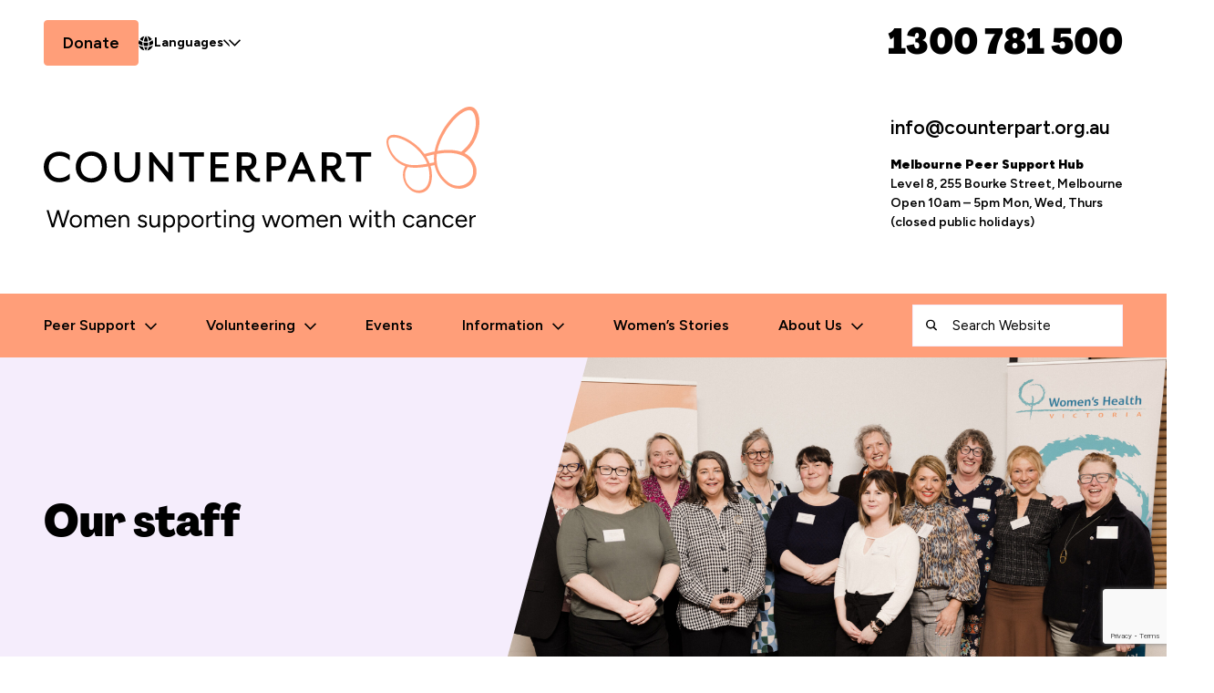

--- FILE ---
content_type: text/html; charset=UTF-8
request_url: https://counterpart.org.au/about-us/our-people/our-staff/
body_size: 22011
content:

<!DOCTYPE html>
<html class="no-js" lang="en-US" dir="ltr">

<head>
	<meta charset="UTF-8">
<script type="text/javascript">
/* <![CDATA[ */
var gform;gform||(document.addEventListener("gform_main_scripts_loaded",function(){gform.scriptsLoaded=!0}),document.addEventListener("gform/theme/scripts_loaded",function(){gform.themeScriptsLoaded=!0}),window.addEventListener("DOMContentLoaded",function(){gform.domLoaded=!0}),gform={domLoaded:!1,scriptsLoaded:!1,themeScriptsLoaded:!1,isFormEditor:()=>"function"==typeof InitializeEditor,callIfLoaded:function(o){return!(!gform.domLoaded||!gform.scriptsLoaded||!gform.themeScriptsLoaded&&!gform.isFormEditor()||(gform.isFormEditor()&&console.warn("The use of gform.initializeOnLoaded() is deprecated in the form editor context and will be removed in Gravity Forms 3.1."),o(),0))},initializeOnLoaded:function(o){gform.callIfLoaded(o)||(document.addEventListener("gform_main_scripts_loaded",()=>{gform.scriptsLoaded=!0,gform.callIfLoaded(o)}),document.addEventListener("gform/theme/scripts_loaded",()=>{gform.themeScriptsLoaded=!0,gform.callIfLoaded(o)}),window.addEventListener("DOMContentLoaded",()=>{gform.domLoaded=!0,gform.callIfLoaded(o)}))},hooks:{action:{},filter:{}},addAction:function(o,r,e,t){gform.addHook("action",o,r,e,t)},addFilter:function(o,r,e,t){gform.addHook("filter",o,r,e,t)},doAction:function(o){gform.doHook("action",o,arguments)},applyFilters:function(o){return gform.doHook("filter",o,arguments)},removeAction:function(o,r){gform.removeHook("action",o,r)},removeFilter:function(o,r,e){gform.removeHook("filter",o,r,e)},addHook:function(o,r,e,t,n){null==gform.hooks[o][r]&&(gform.hooks[o][r]=[]);var d=gform.hooks[o][r];null==n&&(n=r+"_"+d.length),gform.hooks[o][r].push({tag:n,callable:e,priority:t=null==t?10:t})},doHook:function(r,o,e){var t;if(e=Array.prototype.slice.call(e,1),null!=gform.hooks[r][o]&&((o=gform.hooks[r][o]).sort(function(o,r){return o.priority-r.priority}),o.forEach(function(o){"function"!=typeof(t=o.callable)&&(t=window[t]),"action"==r?t.apply(null,e):e[0]=t.apply(null,e)})),"filter"==r)return e[0]},removeHook:function(o,r,t,n){var e;null!=gform.hooks[o][r]&&(e=(e=gform.hooks[o][r]).filter(function(o,r,e){return!!(null!=n&&n!=o.tag||null!=t&&t!=o.priority)}),gform.hooks[o][r]=e)}});
/* ]]> */
</script>

	<meta http-equiv="x-ua-compatible" content="ie=edge">
	<!-- make IE render page content in highest IE mode available -->
	
	
	<!-- Google Tag Manager -->
<script>(function(w,d,s,l,i){w[l]=w[l]||[];w[l].push({'gtm.start':
new Date().getTime(),event:'gtm.js'});var f=d.getElementsByTagName(s)[0],
j=d.createElement(s),dl=l!='dataLayer'?'&l='+l:'';j.async=true;j.src=
'https://www.googletagmanager.com/gtm.js?id='+i+dl;f.parentNode.insertBefore(j,f);
})(window,document,'script','dataLayer','GTM-TT3PWR');</script>
<!-- End Google Tag Manager -->

	
	
	<title>Our Staff - Counterpart </title>

	
	<meta name="viewport" content="width=device-width, initial-scale=1, maximum-scale=1">
	<meta name="author" content="Counterpart">
	<meta name="siteurl" content="https://counterpart.org.au" id="Siteurl">
	<meta name="themeurl" content="https://counterpart.org.au/wp-content/themes/counterpart" id="Themeurl">
	<meta name="ajaxurl" content="https://counterpart.org.au/wp-admin/admin-ajax.php" id="Ajaxurl">

	<link rel="apple-touch-icon" sizes="180x180" href="https://counterpart.org.au/wp-content/themes/counterpart/assets/img/counterpart-icon.png">
	<link rel="icon" type="image/png" sizes="32x32" href="https://counterpart.org.au/wp-content/themes/counterpart/assets/img/counterpart-icon-t.png">
	<link rel="icon" type="image/png" sizes="16x16" href="https://counterpart.org.au/wp-content/themes/counterpart/assets/img/counterpart-icon-t.png">
	<link rel="manifest" href="https://counterpart.org.au/wp-content/themes/counterpart/assets/img/favicon/site.webmanifest">
	<link rel="mask-icon" href="https://counterpart.org.au/wp-content/themes/counterpart/assets/img/favicon/safari-pinned-tab.svg" color="#60206e">
	<meta name="msapplication-TileColor" content="#60206e">
	<meta name="theme-color" content="#60206e">

	<script>
/* Contains custom build of Modernizr */
!function(e,r,d,T){var s=[],t={_version:"3.12.0",_config:{classPrefix:"",enableClasses:!0,enableJSClass:!0,usePrefixes:!0},_q:[],on:function(e,t){var n=this;setTimeout(function(){t(n[e])},0)},addTest:function(e,t,n){s.push({name:e,fn:t,options:n})},addAsyncTest:function(e){s.push({name:null,fn:e})}},n=function(){},o=(n.prototype=t,n=new n,[]);function E(e,t){return typeof e===t}var p=d.documentElement,u="svg"===p.nodeName.toLowerCase();function N(e){return"function"!=typeof d.createElement?d.createElement(e):u?d.createElementNS.call(d,"http://www.w3.org/2000/svg",e):d.createElement.apply(d,arguments)}function i(e,t,n,s){var o,r,i,l,a="modernizr",f=N("div");(l=d.body)||((l=N(u?"svg":"body")).fake=!0);if(parseInt(n,10))for(;n--;)(r=N("div")).id=s?s[n]:a+(n+1),f.appendChild(r);return(o=N("style")).type="text/css",o.id="s"+a,(l.fake?l:f).appendChild(o),l.appendChild(f),o.styleSheet?o.styleSheet.cssText=e:o.appendChild(d.createTextNode(e)),f.id=a,l.fake&&(l.style.background="",l.style.overflow="hidden",i=p.style.overflow,p.style.overflow="hidden",p.appendChild(l)),o=t(f,e),l.fake&&l.parentNode?(l.parentNode.removeChild(l),p.style.overflow=i,p.offsetHeight):f.parentNode.removeChild(f),!!o}n.addTest("inlinesvg",function(){var e=N("div");return e.innerHTML="<svg/>","http://www.w3.org/2000/svg"===("undefined"!=typeof SVGRect&&e.firstChild&&e.firstChild.namespaceURI)}),n.addTest("svg",!!d.createElementNS&&!!d.createElementNS("http://www.w3.org/2000/svg","svg").createSVGRect);var l=t.testStyles=i,a=(n.addTest("details",function(){var t,n=N("details");return"open"in n&&(l("#modernizr details{display:block}",function(e){e.appendChild(n),n.innerHTML="<summary>a</summary>b",t=n.offsetHeight,n.open=!0,t=t!==n.offsetHeight}),t)}),"Moz O ms Webkit"),P=t._config.usePrefixes?a.split(" "):[];t._cssomPrefixes=P;var f={elem:N("modernizr")},z=(n._q.push(function(){delete f.elem}),{style:f.elem.style});function c(e){return e.replace(/([A-Z])/g,function(e,t){return"-"+t.toLowerCase()}).replace(/^ms-/,"-ms-")}function j(e,t){var n=e.length;if("CSS"in r&&"supports"in r.CSS){for(;n--;)if(r.CSS.supports(c(e[n]),t))return!0;return!1}if("CSSSupportsRule"in r){for(var s=[];n--;)s.push("("+c(e[n])+":"+t+")");return i("@supports ("+(s=s.join(" or "))+") { #modernizr { position: absolute; } }",function(e){return"absolute"===(e=e,t=null,n="position","getComputedStyle"in r?(s=getComputedStyle.call(r,e,t),o=r.console,null!==s?n&&(s=s.getPropertyValue(n)):o&&o[o.error?"error":"log"].call(o,"getComputedStyle returning null, its possible modernizr test results are inaccurate")):s=!t&&e.currentStyle&&e.currentStyle[n],s);var t,n,s,o})}return T}n._q.unshift(function(){delete z.style});var m,h,y,g,v,w,C,S,x,b,k=t._config.usePrefixes?a.toLowerCase().split(" "):[];function _(e,t,n,s,o){var r=e.charAt(0).toUpperCase()+e.slice(1),i=(e+" "+P.join(r+" ")+r).split(" ");if(E(t,"string")||void 0===t){var l=i,a=t,f=s,d=o;if(d=void 0!==d&&d,void 0!==f){i=j(l,f);if(void 0!==i)return i}for(var p,u,c,m,h,y=["modernizr","tspan","samp"];!z.style&&y.length;)p=!0,z.modElem=N(y.shift()),z.style=z.modElem.style;function g(){p&&(delete z.style,delete z.modElem)}for(c=l.length,u=0;u<c;u++)if(m=l[u],h=z.style[m],~(""+m).indexOf("-")&&(m=m.replace(/([a-z])-([a-z])/g,function(e,t,n){return t+n.toUpperCase()}).replace(/^-/,"")),z.style[m]!==T){if(d||void 0===f)return g(),"pfx"!==a||m;try{z.style[m]=f}catch(e){}if(z.style[m]!==h)return g(),"pfx"!==a||m}g()}else{var v,w,C,S,x=(e+" "+k.join(r+" ")+r).split(" "),b=t,_=n;for(v in x)if(x[v]in b)return!1===_?x[v]:E(S=b[x[v]],"function")?(w=S,C=_||b,function(){return w.apply(C,arguments)}):S}return!1}function L(e,t,n){return _(e,T,T,t,n)}for(C in t._domPrefixes=k,t.testAllProps=_,t.testAllProps=L,n.addTest("flexbox",L("flexBasis","1px",!0)),s)if(s.hasOwnProperty(C)){if(m=[],(h=s[C]).name&&(m.push(h.name.toLowerCase()),h.options)&&h.options.aliases&&h.options.aliases.length)for(y=0;y<h.options.aliases.length;y++)m.push(h.options.aliases[y].toLowerCase());for(g=E(h.fn,"function")?h.fn():h.fn,v=0;v<m.length;v++)1===(w=m[v].split(".")).length?n[w[0]]=g:(n[w[0]]&&(!n[w[0]]||n[w[0]]instanceof Boolean)||(n[w[0]]=new Boolean(n[w[0]])),n[w[0]][w[1]]=g),o.push((g?"":"no-")+w.join("-"))}a=o,x=p.className,b=n._config.classPrefix||"",u&&(x=x.baseVal),n._config.enableJSClass&&(S=new RegExp("(^|\\s)"+b+"no-js(\\s|$)"),x=x.replace(S,"$1"+b+"js$2")),n._config.enableClasses&&(0<a.length&&(x+=" "+b+a.join(" "+b)),u?p.className.baseVal=x:p.className=x),delete t.addTest,delete t.addAsyncTest;for(var A=0;A<n._q.length;A++)n._q[A]();e.Modernizr=n}(window,window,document);</script>
	<link rel="preconnect" href="https://fonts.googleapis.com">
	<link rel="preconnect" href="https://fonts.gstatic.com" crossorigin>
	<link href="https://fonts.googleapis.com/css2?family=Figtree:ital,wght@0,300..900;1,300..900&family=Wix+Madefor+Text:wght@400..800&display=swap" rel="stylesheet">

	<script async defer crossorigin="anonymous" src="https://connect.facebook.net/en_US/sdk.js#xfbml=1&version=v8.0&appId=154500408058266&autoLogAppEvents=1" nonce="vApvimHy"></script>

	
	
			<!-- Google Tag Manager -->
		<script>
			(function(w, d, s, l, i) {
				w[l] = w[l] || [];
				w[l].push({
					'gtm.start': new Date().getTime(),
					event: 'gtm.js'
				});
				var f = d.getElementsByTagName(s)[0],
					j = d.createElement(s),
					dl = l != 'dataLayer' ? '&l=' + l : '';
				j.async = true;
				j.src =
					'https://www.googletagmanager.com/gtm.js?id=' + i + dl;
				f.parentNode.insertBefore(j, f);
			})(window, document, 'script', 'dataLayer', 'GTM-TT3PWR');
		</script>
		<!-- End Google Tag Manager -->
		<meta name='robots' content='index, follow, max-image-preview:large, max-snippet:-1, max-video-preview:-1' />
	<style>img:is([sizes="auto" i], [sizes^="auto," i]) { contain-intrinsic-size: 3000px 1500px }</style>
	
	<!-- This site is optimized with the Yoast SEO plugin v24.0 - https://yoast.com/wordpress/plugins/seo/ -->
	<link rel="canonical" href="https://counterpart.org.au/about-us/our-people/our-staff/" />
	<meta property="og:locale" content="en_US" />
	<meta property="og:type" content="article" />
	<meta property="og:title" content="Our Staff - Counterpart" />
	<meta property="og:url" content="https://counterpart.org.au/about-us/our-people/our-staff/" />
	<meta property="og:site_name" content="Counterpart" />
	<meta property="article:publisher" content="https://www.facebook.com/CounterpartSupport" />
	<meta property="article:modified_time" content="2025-11-05T22:47:17+00:00" />
	<meta property="og:image" content="https://counterpart.org.au/wp-content/uploads/2024/12/opengraph-counterpart.jpg" />
	<meta property="og:image:width" content="1200" />
	<meta property="og:image:height" content="630" />
	<meta property="og:image:type" content="image/jpeg" />
	<script type="application/ld+json" class="yoast-schema-graph">{"@context":"https://schema.org","@graph":[{"@type":"WebPage","@id":"https://counterpart.org.au/about-us/our-people/our-staff/","url":"https://counterpart.org.au/about-us/our-people/our-staff/","name":"Our Staff - Counterpart","isPartOf":{"@id":"https://counterpart.org.au/#website"},"datePublished":"2024-12-06T05:28:07+00:00","dateModified":"2025-11-05T22:47:17+00:00","breadcrumb":{"@id":"https://counterpart.org.au/about-us/our-people/our-staff/#breadcrumb"},"inLanguage":"en-US","potentialAction":[{"@type":"ReadAction","target":["https://counterpart.org.au/about-us/our-people/our-staff/"]}]},{"@type":"BreadcrumbList","@id":"https://counterpart.org.au/about-us/our-people/our-staff/#breadcrumb","itemListElement":[{"@type":"ListItem","position":1,"name":"About Us","item":"https://counterpart.org.au/about-us/"},{"@type":"ListItem","position":2,"name":"Our People","item":"https://counterpart.org.au/about-us/our-people/"},{"@type":"ListItem","position":3,"name":"Our Staff"}]},{"@type":"WebSite","@id":"https://counterpart.org.au/#website","url":"https://counterpart.org.au/","name":"Counterpart","description":"","publisher":{"@id":"https://counterpart.org.au/#organization"},"potentialAction":[{"@type":"SearchAction","target":{"@type":"EntryPoint","urlTemplate":"https://counterpart.org.au/?s={search_term_string}"},"query-input":{"@type":"PropertyValueSpecification","valueRequired":true,"valueName":"search_term_string"}}],"inLanguage":"en-US"},{"@type":"Organization","@id":"https://counterpart.org.au/#organization","name":"Counterpart","url":"https://counterpart.org.au/","logo":{"@type":"ImageObject","inLanguage":"en-US","@id":"https://counterpart.org.au/#/schema/logo/image/","url":"https://counterpart.org.au/wp-content/uploads/2022/05/Counterpart_logo.png","contentUrl":"https://counterpart.org.au/wp-content/uploads/2022/05/Counterpart_logo.png","width":1606,"height":441,"caption":"Counterpart"},"image":{"@id":"https://counterpart.org.au/#/schema/logo/image/"},"sameAs":["https://www.facebook.com/CounterpartSupport","https://x.com/CounterpartAU"]}]}</script>
	<!-- / Yoast SEO plugin. -->


<link rel='stylesheet' id='wp-block-library-css' href='https://counterpart.org.au/wp-includes/css/dist/block-library/style.min.css?ver=6.8.3' type='text/css' media='all' />
<style id='classic-theme-styles-inline-css' type='text/css'>
/*! This file is auto-generated */
.wp-block-button__link{color:#fff;background-color:#32373c;border-radius:9999px;box-shadow:none;text-decoration:none;padding:calc(.667em + 2px) calc(1.333em + 2px);font-size:1.125em}.wp-block-file__button{background:#32373c;color:#fff;text-decoration:none}
</style>
<style id='global-styles-inline-css' type='text/css'>
:root{--wp--preset--aspect-ratio--square: 1;--wp--preset--aspect-ratio--4-3: 4/3;--wp--preset--aspect-ratio--3-4: 3/4;--wp--preset--aspect-ratio--3-2: 3/2;--wp--preset--aspect-ratio--2-3: 2/3;--wp--preset--aspect-ratio--16-9: 16/9;--wp--preset--aspect-ratio--9-16: 9/16;--wp--preset--color--black: #000000;--wp--preset--color--cyan-bluish-gray: #abb8c3;--wp--preset--color--white: #ffffff;--wp--preset--color--pale-pink: #f78da7;--wp--preset--color--vivid-red: #cf2e2e;--wp--preset--color--luminous-vivid-orange: #ff6900;--wp--preset--color--luminous-vivid-amber: #fcb900;--wp--preset--color--light-green-cyan: #7bdcb5;--wp--preset--color--vivid-green-cyan: #00d084;--wp--preset--color--pale-cyan-blue: #8ed1fc;--wp--preset--color--vivid-cyan-blue: #0693e3;--wp--preset--color--vivid-purple: #9b51e0;--wp--preset--gradient--vivid-cyan-blue-to-vivid-purple: linear-gradient(135deg,rgba(6,147,227,1) 0%,rgb(155,81,224) 100%);--wp--preset--gradient--light-green-cyan-to-vivid-green-cyan: linear-gradient(135deg,rgb(122,220,180) 0%,rgb(0,208,130) 100%);--wp--preset--gradient--luminous-vivid-amber-to-luminous-vivid-orange: linear-gradient(135deg,rgba(252,185,0,1) 0%,rgba(255,105,0,1) 100%);--wp--preset--gradient--luminous-vivid-orange-to-vivid-red: linear-gradient(135deg,rgba(255,105,0,1) 0%,rgb(207,46,46) 100%);--wp--preset--gradient--very-light-gray-to-cyan-bluish-gray: linear-gradient(135deg,rgb(238,238,238) 0%,rgb(169,184,195) 100%);--wp--preset--gradient--cool-to-warm-spectrum: linear-gradient(135deg,rgb(74,234,220) 0%,rgb(151,120,209) 20%,rgb(207,42,186) 40%,rgb(238,44,130) 60%,rgb(251,105,98) 80%,rgb(254,248,76) 100%);--wp--preset--gradient--blush-light-purple: linear-gradient(135deg,rgb(255,206,236) 0%,rgb(152,150,240) 100%);--wp--preset--gradient--blush-bordeaux: linear-gradient(135deg,rgb(254,205,165) 0%,rgb(254,45,45) 50%,rgb(107,0,62) 100%);--wp--preset--gradient--luminous-dusk: linear-gradient(135deg,rgb(255,203,112) 0%,rgb(199,81,192) 50%,rgb(65,88,208) 100%);--wp--preset--gradient--pale-ocean: linear-gradient(135deg,rgb(255,245,203) 0%,rgb(182,227,212) 50%,rgb(51,167,181) 100%);--wp--preset--gradient--electric-grass: linear-gradient(135deg,rgb(202,248,128) 0%,rgb(113,206,126) 100%);--wp--preset--gradient--midnight: linear-gradient(135deg,rgb(2,3,129) 0%,rgb(40,116,252) 100%);--wp--preset--font-size--small: 13px;--wp--preset--font-size--medium: 20px;--wp--preset--font-size--large: 36px;--wp--preset--font-size--x-large: 42px;--wp--preset--spacing--20: 0.44rem;--wp--preset--spacing--30: 0.67rem;--wp--preset--spacing--40: 1rem;--wp--preset--spacing--50: 1.5rem;--wp--preset--spacing--60: 2.25rem;--wp--preset--spacing--70: 3.38rem;--wp--preset--spacing--80: 5.06rem;--wp--preset--shadow--natural: 6px 6px 9px rgba(0, 0, 0, 0.2);--wp--preset--shadow--deep: 12px 12px 50px rgba(0, 0, 0, 0.4);--wp--preset--shadow--sharp: 6px 6px 0px rgba(0, 0, 0, 0.2);--wp--preset--shadow--outlined: 6px 6px 0px -3px rgba(255, 255, 255, 1), 6px 6px rgba(0, 0, 0, 1);--wp--preset--shadow--crisp: 6px 6px 0px rgba(0, 0, 0, 1);}:where(.is-layout-flex){gap: 0.5em;}:where(.is-layout-grid){gap: 0.5em;}body .is-layout-flex{display: flex;}.is-layout-flex{flex-wrap: wrap;align-items: center;}.is-layout-flex > :is(*, div){margin: 0;}body .is-layout-grid{display: grid;}.is-layout-grid > :is(*, div){margin: 0;}:where(.wp-block-columns.is-layout-flex){gap: 2em;}:where(.wp-block-columns.is-layout-grid){gap: 2em;}:where(.wp-block-post-template.is-layout-flex){gap: 1.25em;}:where(.wp-block-post-template.is-layout-grid){gap: 1.25em;}.has-black-color{color: var(--wp--preset--color--black) !important;}.has-cyan-bluish-gray-color{color: var(--wp--preset--color--cyan-bluish-gray) !important;}.has-white-color{color: var(--wp--preset--color--white) !important;}.has-pale-pink-color{color: var(--wp--preset--color--pale-pink) !important;}.has-vivid-red-color{color: var(--wp--preset--color--vivid-red) !important;}.has-luminous-vivid-orange-color{color: var(--wp--preset--color--luminous-vivid-orange) !important;}.has-luminous-vivid-amber-color{color: var(--wp--preset--color--luminous-vivid-amber) !important;}.has-light-green-cyan-color{color: var(--wp--preset--color--light-green-cyan) !important;}.has-vivid-green-cyan-color{color: var(--wp--preset--color--vivid-green-cyan) !important;}.has-pale-cyan-blue-color{color: var(--wp--preset--color--pale-cyan-blue) !important;}.has-vivid-cyan-blue-color{color: var(--wp--preset--color--vivid-cyan-blue) !important;}.has-vivid-purple-color{color: var(--wp--preset--color--vivid-purple) !important;}.has-black-background-color{background-color: var(--wp--preset--color--black) !important;}.has-cyan-bluish-gray-background-color{background-color: var(--wp--preset--color--cyan-bluish-gray) !important;}.has-white-background-color{background-color: var(--wp--preset--color--white) !important;}.has-pale-pink-background-color{background-color: var(--wp--preset--color--pale-pink) !important;}.has-vivid-red-background-color{background-color: var(--wp--preset--color--vivid-red) !important;}.has-luminous-vivid-orange-background-color{background-color: var(--wp--preset--color--luminous-vivid-orange) !important;}.has-luminous-vivid-amber-background-color{background-color: var(--wp--preset--color--luminous-vivid-amber) !important;}.has-light-green-cyan-background-color{background-color: var(--wp--preset--color--light-green-cyan) !important;}.has-vivid-green-cyan-background-color{background-color: var(--wp--preset--color--vivid-green-cyan) !important;}.has-pale-cyan-blue-background-color{background-color: var(--wp--preset--color--pale-cyan-blue) !important;}.has-vivid-cyan-blue-background-color{background-color: var(--wp--preset--color--vivid-cyan-blue) !important;}.has-vivid-purple-background-color{background-color: var(--wp--preset--color--vivid-purple) !important;}.has-black-border-color{border-color: var(--wp--preset--color--black) !important;}.has-cyan-bluish-gray-border-color{border-color: var(--wp--preset--color--cyan-bluish-gray) !important;}.has-white-border-color{border-color: var(--wp--preset--color--white) !important;}.has-pale-pink-border-color{border-color: var(--wp--preset--color--pale-pink) !important;}.has-vivid-red-border-color{border-color: var(--wp--preset--color--vivid-red) !important;}.has-luminous-vivid-orange-border-color{border-color: var(--wp--preset--color--luminous-vivid-orange) !important;}.has-luminous-vivid-amber-border-color{border-color: var(--wp--preset--color--luminous-vivid-amber) !important;}.has-light-green-cyan-border-color{border-color: var(--wp--preset--color--light-green-cyan) !important;}.has-vivid-green-cyan-border-color{border-color: var(--wp--preset--color--vivid-green-cyan) !important;}.has-pale-cyan-blue-border-color{border-color: var(--wp--preset--color--pale-cyan-blue) !important;}.has-vivid-cyan-blue-border-color{border-color: var(--wp--preset--color--vivid-cyan-blue) !important;}.has-vivid-purple-border-color{border-color: var(--wp--preset--color--vivid-purple) !important;}.has-vivid-cyan-blue-to-vivid-purple-gradient-background{background: var(--wp--preset--gradient--vivid-cyan-blue-to-vivid-purple) !important;}.has-light-green-cyan-to-vivid-green-cyan-gradient-background{background: var(--wp--preset--gradient--light-green-cyan-to-vivid-green-cyan) !important;}.has-luminous-vivid-amber-to-luminous-vivid-orange-gradient-background{background: var(--wp--preset--gradient--luminous-vivid-amber-to-luminous-vivid-orange) !important;}.has-luminous-vivid-orange-to-vivid-red-gradient-background{background: var(--wp--preset--gradient--luminous-vivid-orange-to-vivid-red) !important;}.has-very-light-gray-to-cyan-bluish-gray-gradient-background{background: var(--wp--preset--gradient--very-light-gray-to-cyan-bluish-gray) !important;}.has-cool-to-warm-spectrum-gradient-background{background: var(--wp--preset--gradient--cool-to-warm-spectrum) !important;}.has-blush-light-purple-gradient-background{background: var(--wp--preset--gradient--blush-light-purple) !important;}.has-blush-bordeaux-gradient-background{background: var(--wp--preset--gradient--blush-bordeaux) !important;}.has-luminous-dusk-gradient-background{background: var(--wp--preset--gradient--luminous-dusk) !important;}.has-pale-ocean-gradient-background{background: var(--wp--preset--gradient--pale-ocean) !important;}.has-electric-grass-gradient-background{background: var(--wp--preset--gradient--electric-grass) !important;}.has-midnight-gradient-background{background: var(--wp--preset--gradient--midnight) !important;}.has-small-font-size{font-size: var(--wp--preset--font-size--small) !important;}.has-medium-font-size{font-size: var(--wp--preset--font-size--medium) !important;}.has-large-font-size{font-size: var(--wp--preset--font-size--large) !important;}.has-x-large-font-size{font-size: var(--wp--preset--font-size--x-large) !important;}
:where(.wp-block-post-template.is-layout-flex){gap: 1.25em;}:where(.wp-block-post-template.is-layout-grid){gap: 1.25em;}
:where(.wp-block-columns.is-layout-flex){gap: 2em;}:where(.wp-block-columns.is-layout-grid){gap: 2em;}
:root :where(.wp-block-pullquote){font-size: 1.5em;line-height: 1.6;}
</style>
<link rel='stylesheet' id='site-css' href='https://counterpart.org.au/wp-content/themes/counterpart/assets/css/screen.dev.css?ver=1764216324' type='text/css' media='all' />
<script type="text/javascript" src="https://counterpart.org.au/wp-content/themes/counterpart/assets/js/site.min.js?ver=1764215400" id="jquery-js"></script>
<link rel="https://api.w.org/" href="https://counterpart.org.au/wp-json/" /><link rel="alternate" title="JSON" type="application/json" href="https://counterpart.org.au/wp-json/wp/v2/pages/14067" /><link rel='shortlink' href='https://counterpart.org.au/?p=14067' />
<link rel="alternate" title="oEmbed (JSON)" type="application/json+oembed" href="https://counterpart.org.au/wp-json/oembed/1.0/embed?url=https%3A%2F%2Fcounterpart.org.au%2Fabout-us%2Four-people%2Four-staff%2F" />
<link rel="alternate" title="oEmbed (XML)" type="text/xml+oembed" href="https://counterpart.org.au/wp-json/oembed/1.0/embed?url=https%3A%2F%2Fcounterpart.org.au%2Fabout-us%2Four-people%2Four-staff%2F&#038;format=xml" />
		<style type="text/css" id="wp-custom-css">
			li.gchoice { 
    display: flex
;
    gap: 5px;
    align-items: center;
    justify-content: flex-start;
}

form input[type="radio"] ~ label:before{
	display:none;
}		</style>
		</head>

<body class="wp-singular page-template page-template-tmpl-flexible-blocks page-template-tmpl-flexible-blocks-php page page-id-14067 page-child parent-pageid-14057 wp-theme-counterpart">
	<!-- Google Tag Manager (noscript) -->
<noscript><iframe src="https://www.googletagmanager.com/ns.html?id=GTM-TT3PWR"
height="0" width="0" style="display:none;visibility:hidden"></iframe></noscript>
<!-- End Google Tag Manager (noscript) -->
	
	
<script>
  window.fbAsyncInit = function() {
    FB.init({
      appId      : '154500408058266',
      xfbml      : true,
      version    : 'v8.0'
    });
    FB.AppEvents.logPageView();
  };

  (function(d, s, id){
     var js, fjs = d.getElementsByTagName(s)[0];
     if (d.getElementById(id)) {return;}
     js = d.createElement(s); js.id = id;
     js.src = "https://connect.facebook.net/en_US/sdk.js";
     fjs.parentNode.insertBefore(js, fjs);
   }(document, 'script', 'facebook-jssdk'));
</script>

	
	
	
	<div class="mobile-menu">
		<div class="o-wrapper">

			<a href="/" class="">	<svg alt="" viewBox="0 0 284.28 81.9" xmlns="http://www.w3.org/2000/svg" version="1.1" class="c-svgicon c-svgicon--counterpart-logo logo"><use xlink:href="https://counterpart.org.au/wp-content/themes/counterpart/assets/img/inline.svg?v=1762407267#counterpart-logo"></use></svg>
	</a>

			<div class="right-section">

				<form class="c-site-nav__search" role="search" action="https://counterpart.org.au/">
					<div class="input-wrap">
						<span class="icon-left">	<svg alt="" viewBox="0 0 13 12" xmlns="http://www.w3.org/2000/svg" version="1.1" class="c-svgicon c-svgicon--search "><use xlink:href="https://counterpart.org.au/wp-content/themes/counterpart/assets/img/inline.svg?v=1762407267#search"></use></svg>
	</span>
						<input type="search" name="s" id="search" value="" placeholder="Search Website">
							<svg alt="" viewBox="0 0 24 24" xmlns="http://www.w3.org/2000/svg" version="1.1" class="c-svgicon c-svgicon--icon-close close-search"><use xlink:href="https://counterpart.org.au/wp-content/themes/counterpart/assets/img/inline.svg?v=1762407267#icon-close"></use></svg>
						</div>
				</form>

				<span class="open-search">	<svg alt="" viewBox="0 0 13 12" xmlns="http://www.w3.org/2000/svg" version="1.1" class="c-svgicon c-svgicon--search "><use xlink:href="https://counterpart.org.au/wp-content/themes/counterpart/assets/img/inline.svg?v=1762407267#search"></use></svg>
	</span>

				<a href="javascript:void(0);" class="c-header__nav-toggle"><span></span></a>
			</div>
		</div>
	</div>

	<div class="mobile-menu-content">
		<div class="o-wrapper">

			<nav class="" role="navigation">
				<ul id="menu" class="c-nav"><li class=' menu-item menu-item-type-post_type menu-item-object-page menu-item-has-children'><a href="https://counterpart.org.au/peer-support/">Peer Support</a><a class="js-toggle-sub-menu" href="javascript:void(0);">	<svg alt="open menu" viewBox="0 0 13 8" xmlns="http://www.w3.org/2000/svg" version="1.1" class="c-svgicon c-svgicon--caret-large "><use xlink:href="https://counterpart.org.au/wp-content/themes/counterpart/assets/img/inline.svg?v=1762407267#caret-large"></use></svg>
	</a><div class="sub-menu-container"><a class="js-toggle-sub-menu-back" href="javascript:void(0);">	<svg alt="open menu" viewBox="0 0 13 8" xmlns="http://www.w3.org/2000/svg" version="1.1" class="c-svgicon c-svgicon--caret-large "><use xlink:href="https://counterpart.org.au/wp-content/themes/counterpart/assets/img/inline.svg?v=1762407267#caret-large"></use></svg>
	<span>Peer Support</span></a>
<ul class="sub-menu">
<li class=' menu-item menu-item-type-post_type menu-item-object-page'><a href="https://counterpart.org.au/peer-support/what-is-peer-support/">What is Peer Support?</a></li>
<li class=' menu-item menu-item-type-post_type menu-item-object-page menu-item-has-children'><a href="https://counterpart.org.au/peer-support/get-support/">Get Support</a><a class="js-toggle-sub-menu" href="javascript:void(0);">	<svg alt="open menu" viewBox="0 0 13 8" xmlns="http://www.w3.org/2000/svg" version="1.1" class="c-svgicon c-svgicon--caret-large "><use xlink:href="https://counterpart.org.au/wp-content/themes/counterpart/assets/img/inline.svg?v=1762407267#caret-large"></use></svg>
	</a><div class="sub-menu-container"><a class="js-toggle-sub-menu-back" href="javascript:void(0);">	<svg alt="open menu" viewBox="0 0 13 8" xmlns="http://www.w3.org/2000/svg" version="1.1" class="c-svgicon c-svgicon--caret-large "><use xlink:href="https://counterpart.org.au/wp-content/themes/counterpart/assets/img/inline.svg?v=1762407267#caret-large"></use></svg>
	<span>Get Support</span></a>
	<ul class="sub-menu">
<li class=' menu-item menu-item-type-post_type menu-item-object-page'><a href="https://counterpart.org.au/peer-support/get-support/how-can-i-speak-with-a-peer-support-volunteer/">How Can I Speak with a Peer Support Volunteer?</a></li>
<li class=' menu-item menu-item-type-post_type menu-item-object-page'><a href="https://counterpart.org.au/peer-support/support-in-your-language/">Peer Support in Your Language</a></li>
</ul></div></li>
<li class=' menu-item menu-item-type-custom menu-item-object-custom'><a href="https://counterpart.org.au/peer-support/for-women-with-advanced-metastatic-cancer/">Advanced / Metastatic Cancer Support</a></li>
<li class=' menu-item menu-item-type-post_type menu-item-object-page menu-item-has-children'><a href="https://counterpart.org.au/peer-support/refer-a-patient/">Refer a Patient</a><a class="js-toggle-sub-menu" href="javascript:void(0);">	<svg alt="open menu" viewBox="0 0 13 8" xmlns="http://www.w3.org/2000/svg" version="1.1" class="c-svgicon c-svgicon--caret-large "><use xlink:href="https://counterpart.org.au/wp-content/themes/counterpart/assets/img/inline.svg?v=1762407267#caret-large"></use></svg>
	</a><div class="sub-menu-container"><a class="js-toggle-sub-menu-back" href="javascript:void(0);">	<svg alt="open menu" viewBox="0 0 13 8" xmlns="http://www.w3.org/2000/svg" version="1.1" class="c-svgicon c-svgicon--caret-large "><use xlink:href="https://counterpart.org.au/wp-content/themes/counterpart/assets/img/inline.svg?v=1762407267#caret-large"></use></svg>
	<span>Refer a Patient</span></a>
	<ul class="sub-menu">
<li class=' menu-item menu-item-type-post_type menu-item-object-page'><a href="https://counterpart.org.au/peer-support/refer-a-patient/how-could-peer-support-help-my-patient/">How Could Peer Support Help My Patient</a></li>
<li class=' menu-item menu-item-type-post_type menu-item-object-page'><a href="https://counterpart.org.au/peer-support/refer-a-patient/what-happens-when-i-refer-a-patient/">What Happens When I Refer A Patient</a></li>
</ul></div></li>
</ul></div></li>
<li class=' menu-item menu-item-type-post_type menu-item-object-page menu-item-has-children'><a href="https://counterpart.org.au/volunteering/">Volunteering</a><a class="js-toggle-sub-menu" href="javascript:void(0);">	<svg alt="open menu" viewBox="0 0 13 8" xmlns="http://www.w3.org/2000/svg" version="1.1" class="c-svgicon c-svgicon--caret-large "><use xlink:href="https://counterpart.org.au/wp-content/themes/counterpart/assets/img/inline.svg?v=1762407267#caret-large"></use></svg>
	</a><div class="sub-menu-container"><a class="js-toggle-sub-menu-back" href="javascript:void(0);">	<svg alt="open menu" viewBox="0 0 13 8" xmlns="http://www.w3.org/2000/svg" version="1.1" class="c-svgicon c-svgicon--caret-large "><use xlink:href="https://counterpart.org.au/wp-content/themes/counterpart/assets/img/inline.svg?v=1762407267#caret-large"></use></svg>
	<span>Volunteering</span></a>
<ul class="sub-menu">
<li class=' menu-item menu-item-type-post_type menu-item-object-page menu-item-has-children'><a href="https://counterpart.org.au/volunteering/become-a-support-volunteer/">Become a Peer Support Volunteer</a><a class="js-toggle-sub-menu" href="javascript:void(0);">	<svg alt="open menu" viewBox="0 0 13 8" xmlns="http://www.w3.org/2000/svg" version="1.1" class="c-svgicon c-svgicon--caret-large "><use xlink:href="https://counterpart.org.au/wp-content/themes/counterpart/assets/img/inline.svg?v=1762407267#caret-large"></use></svg>
	</a><div class="sub-menu-container"><a class="js-toggle-sub-menu-back" href="javascript:void(0);">	<svg alt="open menu" viewBox="0 0 13 8" xmlns="http://www.w3.org/2000/svg" version="1.1" class="c-svgicon c-svgicon--caret-large "><use xlink:href="https://counterpart.org.au/wp-content/themes/counterpart/assets/img/inline.svg?v=1762407267#caret-large"></use></svg>
	<span>Become a Peer Support Volunteer</span></a>
	<ul class="sub-menu">
<li class=' menu-item menu-item-type-post_type menu-item-object-page'><a href="https://counterpart.org.au/volunteering/become-a-support-volunteer/expression-of-interest-form/">Expression of Interest Form</a></li>
</ul></div></li>
<li class=' menu-item menu-item-type-post_type menu-item-object-page'><a href="https://counterpart.org.au/volunteering/meet-our-volunteers/">Meet Our Volunteers</a></li>
</ul></div></li>
<li class=' menu-item menu-item-type-post_type menu-item-object-page'><a href="https://counterpart.org.au/events/">Events</a></li>
<li class=' menu-item menu-item-type-post_type menu-item-object-page menu-item-has-children'><a href="https://counterpart.org.au/information/">Information</a><a class="js-toggle-sub-menu" href="javascript:void(0);">	<svg alt="open menu" viewBox="0 0 13 8" xmlns="http://www.w3.org/2000/svg" version="1.1" class="c-svgicon c-svgicon--caret-large "><use xlink:href="https://counterpart.org.au/wp-content/themes/counterpart/assets/img/inline.svg?v=1762407267#caret-large"></use></svg>
	</a><div class="sub-menu-container"><a class="js-toggle-sub-menu-back" href="javascript:void(0);">	<svg alt="open menu" viewBox="0 0 13 8" xmlns="http://www.w3.org/2000/svg" version="1.1" class="c-svgicon c-svgicon--caret-large "><use xlink:href="https://counterpart.org.au/wp-content/themes/counterpart/assets/img/inline.svg?v=1762407267#caret-large"></use></svg>
	<span>Information</span></a>
<ul class="sub-menu">
<li class=' menu-item menu-item-type-post_type menu-item-object-page menu-item-has-children'><a href="https://counterpart.org.au/information/cancer-types/">Cancer Types</a><a class="js-toggle-sub-menu" href="javascript:void(0);">	<svg alt="open menu" viewBox="0 0 13 8" xmlns="http://www.w3.org/2000/svg" version="1.1" class="c-svgicon c-svgicon--caret-large "><use xlink:href="https://counterpart.org.au/wp-content/themes/counterpart/assets/img/inline.svg?v=1762407267#caret-large"></use></svg>
	</a><div class="sub-menu-container"><a class="js-toggle-sub-menu-back" href="javascript:void(0);">	<svg alt="open menu" viewBox="0 0 13 8" xmlns="http://www.w3.org/2000/svg" version="1.1" class="c-svgicon c-svgicon--caret-large "><use xlink:href="https://counterpart.org.au/wp-content/themes/counterpart/assets/img/inline.svg?v=1762407267#caret-large"></use></svg>
	<span>Cancer Types</span></a>
	<ul class="sub-menu">
<li class=' menu-item menu-item-type-post_type menu-item-object-page'><a href="https://counterpart.org.au/information/cancer-types/general-cancer-information-and-support/">General Cancer Information and Support</a></li>
</ul></div></li>
<li class=' menu-item menu-item-type-post_type menu-item-object-page'><a href="https://counterpart.org.au/information/counterpart-navigator/">Counterpart Navigator</a></li>
<li class=' menu-item menu-item-type-post_type menu-item-object-page'><a href="https://counterpart.org.au/information/webinar-recordings/">Webinar Recordings</a></li>
<li class=' menu-item menu-item-type-post_type menu-item-object-page'><a href="https://counterpart.org.au/information/women-with-advanced-metastatic-cancer/">Advanced / Metastatic Cancer Information</a></li>
<li class=' menu-item menu-item-type-post_type menu-item-object-page'><a href="https://counterpart.org.au/information/resource-centre/">Resource Centre</a></li>
<li class=' menu-item menu-item-type-post_type menu-item-object-page menu-item-has-children'><a href="https://counterpart.org.au/information/special-collections/">Special Collections</a><a class="js-toggle-sub-menu" href="javascript:void(0);">	<svg alt="open menu" viewBox="0 0 13 8" xmlns="http://www.w3.org/2000/svg" version="1.1" class="c-svgicon c-svgicon--caret-large "><use xlink:href="https://counterpart.org.au/wp-content/themes/counterpart/assets/img/inline.svg?v=1762407267#caret-large"></use></svg>
	</a><div class="sub-menu-container"><a class="js-toggle-sub-menu-back" href="javascript:void(0);">	<svg alt="open menu" viewBox="0 0 13 8" xmlns="http://www.w3.org/2000/svg" version="1.1" class="c-svgicon c-svgicon--caret-large "><use xlink:href="https://counterpart.org.au/wp-content/themes/counterpart/assets/img/inline.svg?v=1762407267#caret-large"></use></svg>
	<span>Special Collections</span></a>
	<ul class="sub-menu">
<li class=' menu-item menu-item-type-post_type menu-item-object-page'><a href="https://counterpart.org.au/information/useful-links/">Useful Links</a></li>
</ul></div></li>
<li class=' menu-item menu-item-type-post_type menu-item-object-page'><a href="https://counterpart.org.au/information/latest-news/">Latest News</a></li>
</ul></div></li>
<li class=' menu-item menu-item-type-post_type menu-item-object-page'><a href="https://counterpart.org.au/womens-stories/">Women’s Stories</a></li>
<li class=' menu-item menu-item-type-post_type menu-item-object-page current-page-ancestor current-menu-ancestor current_page_ancestor menu-item-has-children'><a href="https://counterpart.org.au/about-us/">About Us</a><a class="js-toggle-sub-menu" href="javascript:void(0);">	<svg alt="open menu" viewBox="0 0 13 8" xmlns="http://www.w3.org/2000/svg" version="1.1" class="c-svgicon c-svgicon--caret-large "><use xlink:href="https://counterpart.org.au/wp-content/themes/counterpart/assets/img/inline.svg?v=1762407267#caret-large"></use></svg>
	</a><div class="sub-menu-container"><a class="js-toggle-sub-menu-back" href="javascript:void(0);">	<svg alt="open menu" viewBox="0 0 13 8" xmlns="http://www.w3.org/2000/svg" version="1.1" class="c-svgicon c-svgicon--caret-large "><use xlink:href="https://counterpart.org.au/wp-content/themes/counterpart/assets/img/inline.svg?v=1762407267#caret-large"></use></svg>
	<span>About Us</span></a>
<ul class="sub-menu">
<li class=' menu-item menu-item-type-post_type menu-item-object-page'><a href="https://counterpart.org.au/about-us/what-we-do/">What We Do</a></li>
<li class=' menu-item menu-item-type-post_type menu-item-object-page'><a href="https://counterpart.org.au/year-in-review-24-25/">Year in Review 2024-2025</a></li>
<li class=' menu-item menu-item-type-post_type menu-item-object-page'><a href="https://counterpart.org.au/about-us/service-principles/">Service Principles</a></li>
<li class=' menu-item menu-item-type-post_type menu-item-object-page'><a href="https://counterpart.org.au/about-us/our-story/">Our Story</a></li>
<li class=' menu-item menu-item-type-post_type menu-item-object-page current-page-ancestor current-menu-ancestor current-menu-parent current-page-parent current_page_parent current_page_ancestor menu-item-has-children'><a href="https://counterpart.org.au/about-us/our-people/">Our People</a><a class="js-toggle-sub-menu" href="javascript:void(0);">	<svg alt="open menu" viewBox="0 0 13 8" xmlns="http://www.w3.org/2000/svg" version="1.1" class="c-svgicon c-svgicon--caret-large "><use xlink:href="https://counterpart.org.au/wp-content/themes/counterpart/assets/img/inline.svg?v=1762407267#caret-large"></use></svg>
	</a><div class="sub-menu-container"><a class="js-toggle-sub-menu-back" href="javascript:void(0);">	<svg alt="open menu" viewBox="0 0 13 8" xmlns="http://www.w3.org/2000/svg" version="1.1" class="c-svgicon c-svgicon--caret-large "><use xlink:href="https://counterpart.org.au/wp-content/themes/counterpart/assets/img/inline.svg?v=1762407267#caret-large"></use></svg>
	<span>Our People</span></a>
	<ul class="sub-menu">
<li class=' menu-item menu-item-type-custom menu-item-object-custom'><a href="https://counterpart.org.au/volunteering/meet-our-volunteers/">Our Volunteers</a></li>
<li class=' menu-item menu-item-type-post_type menu-item-object-page'><a href="https://counterpart.org.au/about-us/our-people/counterpart-advisory-group/">Counterpart Advisory Group</a></li>
<li class=' menu-item menu-item-type-post_type menu-item-object-page current-menu-item page_item page-item-14067 current_page_item'><a href="https://counterpart.org.au/about-us/our-people/our-staff/">Our Staff</a></li>
</ul></div></li>
<li class=' menu-item menu-item-type-post_type menu-item-object-page'><a href="https://counterpart.org.au/about-us/our-supporters/">Our Supporters</a></li>
<li class=' menu-item menu-item-type-post_type menu-item-object-page menu-item-has-children'><a href="https://counterpart.org.au/about-us/support-us/">Support Us</a><a class="js-toggle-sub-menu" href="javascript:void(0);">	<svg alt="open menu" viewBox="0 0 13 8" xmlns="http://www.w3.org/2000/svg" version="1.1" class="c-svgicon c-svgicon--caret-large "><use xlink:href="https://counterpart.org.au/wp-content/themes/counterpart/assets/img/inline.svg?v=1762407267#caret-large"></use></svg>
	</a><div class="sub-menu-container"><a class="js-toggle-sub-menu-back" href="javascript:void(0);">	<svg alt="open menu" viewBox="0 0 13 8" xmlns="http://www.w3.org/2000/svg" version="1.1" class="c-svgicon c-svgicon--caret-large "><use xlink:href="https://counterpart.org.au/wp-content/themes/counterpart/assets/img/inline.svg?v=1762407267#caret-large"></use></svg>
	<span>Support Us</span></a>
	<ul class="sub-menu">
<li class=' menu-item menu-item-type-post_type menu-item-object-page'><a href="https://counterpart.org.au/about-us/support-us/donate/">Donate</a></li>
<li class=' menu-item menu-item-type-post_type menu-item-object-page'><a href="https://counterpart.org.au/about-us/support-us/fundraise/">Fundraise</a></li>
<li class=' menu-item menu-item-type-post_type menu-item-object-page'><a href="https://counterpart.org.au/about-us/support-us/bequests/">Bequests</a></li>
<li class=' menu-item menu-item-type-post_type menu-item-object-page'><a href="https://counterpart.org.au/about-us/in-memory/">In Memory</a></li>
<li class=' menu-item menu-item-type-post_type menu-item-object-page'><a href="https://counterpart.org.au/about-us/support-us/corporate-engagement/">Corporate Engagement</a></li>
</ul></div></li>
<li class=' menu-item menu-item-type-custom menu-item-object-custom'><a href="/publications">Publications</a></li>
<li class=' menu-item menu-item-type-post_type menu-item-object-page menu-item-has-children'><a href="https://counterpart.org.au/contact-us/">Contact Us</a><a class="js-toggle-sub-menu" href="javascript:void(0);">	<svg alt="open menu" viewBox="0 0 13 8" xmlns="http://www.w3.org/2000/svg" version="1.1" class="c-svgicon c-svgicon--caret-large "><use xlink:href="https://counterpart.org.au/wp-content/themes/counterpart/assets/img/inline.svg?v=1762407267#caret-large"></use></svg>
	</a><div class="sub-menu-container"><a class="js-toggle-sub-menu-back" href="javascript:void(0);">	<svg alt="open menu" viewBox="0 0 13 8" xmlns="http://www.w3.org/2000/svg" version="1.1" class="c-svgicon c-svgicon--caret-large "><use xlink:href="https://counterpart.org.au/wp-content/themes/counterpart/assets/img/inline.svg?v=1762407267#caret-large"></use></svg>
	<span>Contact Us</span></a>
	<ul class="sub-menu">
<li class=' menu-item menu-item-type-post_type menu-item-object-page'><a href="https://counterpart.org.au/about-us/getting-here/">Getting Here</a></li>
<li class=' menu-item menu-item-type-post_type menu-item-object-page'><a href="https://counterpart.org.au/contact-us/join-our-mailing-list/">Join our Mailing List</a></li>
</ul></div></li>
</ul></div></li>
</ul>				<ul id="menu-lang" class="c-nav"><li class='languages menu-item menu-item-type-post_type menu-item-object-page menu-item-has-children'><a href="https://counterpart.org.au/peer-support/support-in-your-language/">Languages</a><a class="js-toggle-sub-menu" href="javascript:void(0);">	<svg alt="open menu" viewBox="0 0 13 8" xmlns="http://www.w3.org/2000/svg" version="1.1" class="c-svgicon c-svgicon--caret-large "><use xlink:href="https://counterpart.org.au/wp-content/themes/counterpart/assets/img/inline.svg?v=1762407267#caret-large"></use></svg>
	</a><div class="sub-menu-container"><a class="js-toggle-sub-menu-back" href="javascript:void(0);">	<svg alt="open menu" viewBox="0 0 13 8" xmlns="http://www.w3.org/2000/svg" version="1.1" class="c-svgicon c-svgicon--caret-large "><use xlink:href="https://counterpart.org.au/wp-content/themes/counterpart/assets/img/inline.svg?v=1762407267#caret-large"></use></svg>
	<span>Languages</span></a>
<ul class="sub-menu">
<li class=' menu-item menu-item-type-post_type menu-item-object-page'><a href="https://counterpart.org.au/peer-support/support-in-your-language/%d8%a7%d9%84%d8%b9%d8%b1%d8%a8%d9%8a%d8%a9/">العربية</a></li>
<li class=' menu-item menu-item-type-post_type menu-item-object-page'><a href="https://counterpart.org.au/peer-support/support-in-your-language/%ce%b5%ce%bb%ce%bb%ce%b7%ce%bd%ce%b9%ce%ba%ce%ac/">Ελληνικά</a></li>
<li class=' menu-item menu-item-type-post_type menu-item-object-page'><a href="https://counterpart.org.au/peer-support/support-in-your-language/italiano/">Italiano</a></li>
<li class=' menu-item menu-item-type-post_type menu-item-object-page'><a href="https://counterpart.org.au/peer-support/support-in-your-language/soomaali/">Soomaali</a></li>
<li class=' menu-item menu-item-type-post_type menu-item-object-page'><a href="https://counterpart.org.au/peer-support/support-in-your-language/%e4%b8%ad%e6%96%87/">中文</a></li>
<li class=' menu-item menu-item-type-post_type menu-item-object-page'><a href="https://counterpart.org.au/peer-support/support-in-your-language/turkce/">Türkçe</a></li>
<li class=' menu-item menu-item-type-post_type menu-item-object-page'><a href="https://counterpart.org.au/peer-support/viet-ngu/">Việt Ngữ</a></li>
</ul></div></li>
</ul>			</nav>

			<a href="https://counterpart.org.au/about-us/support-us/donate/" target="" class="o-btn">Donate</a>

			<a class="phone" href="tel:tel:1300 781 500"> 1300 781 500</a>

			<div class="c-header-content__copy"><div class="c-cms-content">
<h6><a href="/cdn-cgi/l/email-protection" class="__cf_email__" data-cfemail="274e49414867444852495342555746555309485540094652">[email&#160;protected]</a></h6>
<p><strong>Melbourne Peer Support Hub</strong><br />
Level 8, 255 Bourke Street, Melbourne<br />
Open 10am &#8211; 5pm Mon, Wed, Thurs<br />
(closed public holidays)</p>
</div>
</div>
		</div>



	</div>


	<div class="c-top o-order">
		<div class="c-top-anchor o-order-2@belowTabletWide">
			<div class="o-wrapper@tablet">
				<div class="c-top-anchor__wrapper">

					<div class="left">
						<a href="https://counterpart.org.au/about-us/support-us/donate/" target="" class="o-btn">Donate</a>

						<ul id="menu" class="c-anchor-nav"><li class='languages menu-item menu-item-type-post_type menu-item-object-page menu-item-has-children'><a href="https://counterpart.org.au/peer-support/support-in-your-language/">	<svg alt="" viewBox="0 0 18 18" xmlns="http://www.w3.org/2000/svg" version="1.1" class="c-svgicon c-svgicon--world "><use xlink:href="https://counterpart.org.au/wp-content/themes/counterpart/assets/img/inline.svg?v=1762407267#world"></use></svg>
	Languages<span class="caret">	<svg alt="" viewBox="0 0 13 8" xmlns="http://www.w3.org/2000/svg" version="1.1" class="c-svgicon c-svgicon--caret-large "><use xlink:href="https://counterpart.org.au/wp-content/themes/counterpart/assets/img/inline.svg?v=1762407267#caret-large"></use></svg>
	</span></a></a><a class="js-toggle-sub-menu" href="javascript:void(0);">	<svg alt="" viewBox="0 0 13 8" xmlns="http://www.w3.org/2000/svg" version="1.1" class="c-svgicon c-svgicon--caret-large "><use xlink:href="https://counterpart.org.au/wp-content/themes/counterpart/assets/img/inline.svg?v=1762407267#caret-large"></use></svg>
	</a><div class="sub-menu-container">
<ul class="sub-menu">
<li class=' menu-item menu-item-type-post_type menu-item-object-page'><a href="https://counterpart.org.au/peer-support/support-in-your-language/%d8%a7%d9%84%d8%b9%d8%b1%d8%a8%d9%8a%d8%a9/">العربية</a></li>
<li class=' menu-item menu-item-type-post_type menu-item-object-page'><a href="https://counterpart.org.au/peer-support/support-in-your-language/%ce%b5%ce%bb%ce%bb%ce%b7%ce%bd%ce%b9%ce%ba%ce%ac/">Ελληνικά</a></li>
<li class=' menu-item menu-item-type-post_type menu-item-object-page'><a href="https://counterpart.org.au/peer-support/support-in-your-language/italiano/">Italiano</a></li>
<li class=' menu-item menu-item-type-post_type menu-item-object-page'><a href="https://counterpart.org.au/peer-support/support-in-your-language/soomaali/">Soomaali</a></li>
<li class=' menu-item menu-item-type-post_type menu-item-object-page'><a href="https://counterpart.org.au/peer-support/support-in-your-language/%e4%b8%ad%e6%96%87/">中文</a></li>
<li class=' menu-item menu-item-type-post_type menu-item-object-page'><a href="https://counterpart.org.au/peer-support/support-in-your-language/turkce/">Türkçe</a></li>
<li class=' menu-item menu-item-type-post_type menu-item-object-page'><a href="https://counterpart.org.au/peer-support/viet-ngu/">Việt Ngữ</a></li>
</ul></div></li>
</ul>					</div>


					<div class="right">
						<a class="c-header-content__phone" href="tel:tel:1300 781 500">
							<div class="c-header-content__phone-icon-wrap">
									<svg alt="" viewBox="0 0 40 40" xmlns="http://www.w3.org/2000/svg" version="1.1" class="c-svgicon c-svgicon--icon-phone-circle "><use xlink:href="https://counterpart.org.au/wp-content/themes/counterpart/assets/img/inline.svg?v=1762407267#icon-phone-circle"></use></svg>
								</div>
							<span class="c-header-content__phone-number">1300 781 500</span>
						</a>
					</div>
				</div>
			</div>


		</div>
		<div class="c-header-wrapper o-wrapper o-order-3@belowTabletWide">
			<header class="c-header">
				<a class="c-header__logo is-link" href="/" rel="home" title="Back to home">	<svg alt="" viewBox="0 0 284.28 81.9" xmlns="http://www.w3.org/2000/svg" version="1.1" class="c-svgicon c-svgicon--counterpart-logo "><use xlink:href="https://counterpart.org.au/wp-content/themes/counterpart/assets/img/inline.svg?v=1762407267#counterpart-logo"></use></svg>
	</a>
				<a href="#Main" class="u-skip">Skip to main content</a>

				<div class="c-header-content">
					
					<div class="c-header-content__copy"><div class="c-cms-content">
<h6><a href="/cdn-cgi/l/email-protection" class="__cf_email__" data-cfemail="c3aaada5ac83a0acb6adb7a6b1b3a2b1b7edacb1a4eda2b6">[email&#160;protected]</a></h6>
<p><strong>Melbourne Peer Support Hub</strong><br />
Level 8, 255 Bourke Street, Melbourne<br />
Open 10am &#8211; 5pm Mon, Wed, Thurs<br />
(closed public holidays)</p>
</div>
</div>
				</div>

			</header>
		</div>

		<div class="c-top-nav o-order-1@belowTabletWide">
			<div class="o-wrapper">
				<div class="c-top-nav__inner">
					<nav class="c-site-nav" role="navigation"><ul id="menu" class="c-nav"><li class=' menu-item menu-item-type-post_type menu-item-object-page menu-item-has-children'><a href="https://counterpart.org.au/peer-support/">Peer Support</a><a class="js-toggle-sub-menu" href="javascript:void(0);">	<svg alt="open menu" viewBox="0 0 13 8" xmlns="http://www.w3.org/2000/svg" version="1.1" class="c-svgicon c-svgicon--caret-large "><use xlink:href="https://counterpart.org.au/wp-content/themes/counterpart/assets/img/inline.svg?v=1762407267#caret-large"></use></svg>
	</a><div class="sub-menu-container"><a class="js-toggle-sub-menu-back" href="javascript:void(0);">	<svg alt="open menu" viewBox="0 0 13 8" xmlns="http://www.w3.org/2000/svg" version="1.1" class="c-svgicon c-svgicon--caret-large "><use xlink:href="https://counterpart.org.au/wp-content/themes/counterpart/assets/img/inline.svg?v=1762407267#caret-large"></use></svg>
	<span>Peer Support</span></a>
<ul class="sub-menu">
<li class=' menu-item menu-item-type-post_type menu-item-object-page'><a href="https://counterpart.org.au/peer-support/what-is-peer-support/">What is Peer Support?</a></li>
<li class=' menu-item menu-item-type-post_type menu-item-object-page menu-item-has-children'><a href="https://counterpart.org.au/peer-support/get-support/">Get Support</a><a class="js-toggle-sub-menu" href="javascript:void(0);">	<svg alt="open menu" viewBox="0 0 13 8" xmlns="http://www.w3.org/2000/svg" version="1.1" class="c-svgicon c-svgicon--caret-large "><use xlink:href="https://counterpart.org.au/wp-content/themes/counterpart/assets/img/inline.svg?v=1762407267#caret-large"></use></svg>
	</a><div class="sub-menu-container"><a class="js-toggle-sub-menu-back" href="javascript:void(0);">	<svg alt="open menu" viewBox="0 0 13 8" xmlns="http://www.w3.org/2000/svg" version="1.1" class="c-svgicon c-svgicon--caret-large "><use xlink:href="https://counterpart.org.au/wp-content/themes/counterpart/assets/img/inline.svg?v=1762407267#caret-large"></use></svg>
	<span>Get Support</span></a>
	<ul class="sub-menu">
<li class=' menu-item menu-item-type-post_type menu-item-object-page'><a href="https://counterpart.org.au/peer-support/get-support/how-can-i-speak-with-a-peer-support-volunteer/">How Can I Speak with a Peer Support Volunteer?</a></li>
<li class=' menu-item menu-item-type-post_type menu-item-object-page'><a href="https://counterpart.org.au/peer-support/support-in-your-language/">Peer Support in Your Language</a></li>
</ul></div></li>
<li class=' menu-item menu-item-type-custom menu-item-object-custom'><a href="https://counterpart.org.au/peer-support/for-women-with-advanced-metastatic-cancer/">Advanced / Metastatic Cancer Support</a></li>
<li class=' menu-item menu-item-type-post_type menu-item-object-page menu-item-has-children'><a href="https://counterpart.org.au/peer-support/refer-a-patient/">Refer a Patient</a><a class="js-toggle-sub-menu" href="javascript:void(0);">	<svg alt="open menu" viewBox="0 0 13 8" xmlns="http://www.w3.org/2000/svg" version="1.1" class="c-svgicon c-svgicon--caret-large "><use xlink:href="https://counterpart.org.au/wp-content/themes/counterpart/assets/img/inline.svg?v=1762407267#caret-large"></use></svg>
	</a><div class="sub-menu-container"><a class="js-toggle-sub-menu-back" href="javascript:void(0);">	<svg alt="open menu" viewBox="0 0 13 8" xmlns="http://www.w3.org/2000/svg" version="1.1" class="c-svgicon c-svgicon--caret-large "><use xlink:href="https://counterpart.org.au/wp-content/themes/counterpart/assets/img/inline.svg?v=1762407267#caret-large"></use></svg>
	<span>Refer a Patient</span></a>
	<ul class="sub-menu">
<li class=' menu-item menu-item-type-post_type menu-item-object-page'><a href="https://counterpart.org.au/peer-support/refer-a-patient/how-could-peer-support-help-my-patient/">How Could Peer Support Help My Patient</a></li>
<li class=' menu-item menu-item-type-post_type menu-item-object-page'><a href="https://counterpart.org.au/peer-support/refer-a-patient/what-happens-when-i-refer-a-patient/">What Happens When I Refer A Patient</a></li>
</ul></div></li>
</ul></div></li>
<li class=' menu-item menu-item-type-post_type menu-item-object-page menu-item-has-children'><a href="https://counterpart.org.au/volunteering/">Volunteering</a><a class="js-toggle-sub-menu" href="javascript:void(0);">	<svg alt="open menu" viewBox="0 0 13 8" xmlns="http://www.w3.org/2000/svg" version="1.1" class="c-svgicon c-svgicon--caret-large "><use xlink:href="https://counterpart.org.au/wp-content/themes/counterpart/assets/img/inline.svg?v=1762407267#caret-large"></use></svg>
	</a><div class="sub-menu-container"><a class="js-toggle-sub-menu-back" href="javascript:void(0);">	<svg alt="open menu" viewBox="0 0 13 8" xmlns="http://www.w3.org/2000/svg" version="1.1" class="c-svgicon c-svgicon--caret-large "><use xlink:href="https://counterpart.org.au/wp-content/themes/counterpart/assets/img/inline.svg?v=1762407267#caret-large"></use></svg>
	<span>Volunteering</span></a>
<ul class="sub-menu">
<li class=' menu-item menu-item-type-post_type menu-item-object-page menu-item-has-children'><a href="https://counterpart.org.au/volunteering/become-a-support-volunteer/">Become a Peer Support Volunteer</a><a class="js-toggle-sub-menu" href="javascript:void(0);">	<svg alt="open menu" viewBox="0 0 13 8" xmlns="http://www.w3.org/2000/svg" version="1.1" class="c-svgicon c-svgicon--caret-large "><use xlink:href="https://counterpart.org.au/wp-content/themes/counterpart/assets/img/inline.svg?v=1762407267#caret-large"></use></svg>
	</a><div class="sub-menu-container"><a class="js-toggle-sub-menu-back" href="javascript:void(0);">	<svg alt="open menu" viewBox="0 0 13 8" xmlns="http://www.w3.org/2000/svg" version="1.1" class="c-svgicon c-svgicon--caret-large "><use xlink:href="https://counterpart.org.au/wp-content/themes/counterpart/assets/img/inline.svg?v=1762407267#caret-large"></use></svg>
	<span>Become a Peer Support Volunteer</span></a>
	<ul class="sub-menu">
<li class=' menu-item menu-item-type-post_type menu-item-object-page'><a href="https://counterpart.org.au/volunteering/become-a-support-volunteer/expression-of-interest-form/">Expression of Interest Form</a></li>
</ul></div></li>
<li class=' menu-item menu-item-type-post_type menu-item-object-page'><a href="https://counterpart.org.au/volunteering/meet-our-volunteers/">Meet Our Volunteers</a></li>
</ul></div></li>
<li class=' menu-item menu-item-type-post_type menu-item-object-page'><a href="https://counterpart.org.au/events/">Events</a></li>
<li class=' menu-item menu-item-type-post_type menu-item-object-page menu-item-has-children'><a href="https://counterpart.org.au/information/">Information</a><a class="js-toggle-sub-menu" href="javascript:void(0);">	<svg alt="open menu" viewBox="0 0 13 8" xmlns="http://www.w3.org/2000/svg" version="1.1" class="c-svgicon c-svgicon--caret-large "><use xlink:href="https://counterpart.org.au/wp-content/themes/counterpart/assets/img/inline.svg?v=1762407267#caret-large"></use></svg>
	</a><div class="sub-menu-container"><a class="js-toggle-sub-menu-back" href="javascript:void(0);">	<svg alt="open menu" viewBox="0 0 13 8" xmlns="http://www.w3.org/2000/svg" version="1.1" class="c-svgicon c-svgicon--caret-large "><use xlink:href="https://counterpart.org.au/wp-content/themes/counterpart/assets/img/inline.svg?v=1762407267#caret-large"></use></svg>
	<span>Information</span></a>
<ul class="sub-menu">
<li class=' menu-item menu-item-type-post_type menu-item-object-page menu-item-has-children'><a href="https://counterpart.org.au/information/cancer-types/">Cancer Types</a><a class="js-toggle-sub-menu" href="javascript:void(0);">	<svg alt="open menu" viewBox="0 0 13 8" xmlns="http://www.w3.org/2000/svg" version="1.1" class="c-svgicon c-svgicon--caret-large "><use xlink:href="https://counterpart.org.au/wp-content/themes/counterpart/assets/img/inline.svg?v=1762407267#caret-large"></use></svg>
	</a><div class="sub-menu-container"><a class="js-toggle-sub-menu-back" href="javascript:void(0);">	<svg alt="open menu" viewBox="0 0 13 8" xmlns="http://www.w3.org/2000/svg" version="1.1" class="c-svgicon c-svgicon--caret-large "><use xlink:href="https://counterpart.org.au/wp-content/themes/counterpart/assets/img/inline.svg?v=1762407267#caret-large"></use></svg>
	<span>Cancer Types</span></a>
	<ul class="sub-menu">
<li class=' menu-item menu-item-type-post_type menu-item-object-page'><a href="https://counterpart.org.au/information/cancer-types/general-cancer-information-and-support/">General Cancer Information and Support</a></li>
</ul></div></li>
<li class=' menu-item menu-item-type-post_type menu-item-object-page'><a href="https://counterpart.org.au/information/counterpart-navigator/">Counterpart Navigator</a></li>
<li class=' menu-item menu-item-type-post_type menu-item-object-page'><a href="https://counterpart.org.au/information/webinar-recordings/">Webinar Recordings</a></li>
<li class=' menu-item menu-item-type-post_type menu-item-object-page'><a href="https://counterpart.org.au/information/women-with-advanced-metastatic-cancer/">Advanced / Metastatic Cancer Information</a></li>
<li class=' menu-item menu-item-type-post_type menu-item-object-page'><a href="https://counterpart.org.au/information/resource-centre/">Resource Centre</a></li>
<li class=' menu-item menu-item-type-post_type menu-item-object-page menu-item-has-children'><a href="https://counterpart.org.au/information/special-collections/">Special Collections</a><a class="js-toggle-sub-menu" href="javascript:void(0);">	<svg alt="open menu" viewBox="0 0 13 8" xmlns="http://www.w3.org/2000/svg" version="1.1" class="c-svgicon c-svgicon--caret-large "><use xlink:href="https://counterpart.org.au/wp-content/themes/counterpart/assets/img/inline.svg?v=1762407267#caret-large"></use></svg>
	</a><div class="sub-menu-container"><a class="js-toggle-sub-menu-back" href="javascript:void(0);">	<svg alt="open menu" viewBox="0 0 13 8" xmlns="http://www.w3.org/2000/svg" version="1.1" class="c-svgicon c-svgicon--caret-large "><use xlink:href="https://counterpart.org.au/wp-content/themes/counterpart/assets/img/inline.svg?v=1762407267#caret-large"></use></svg>
	<span>Special Collections</span></a>
	<ul class="sub-menu">
<li class=' menu-item menu-item-type-post_type menu-item-object-page'><a href="https://counterpart.org.au/information/useful-links/">Useful Links</a></li>
</ul></div></li>
<li class=' menu-item menu-item-type-post_type menu-item-object-page'><a href="https://counterpart.org.au/information/latest-news/">Latest News</a></li>
</ul></div></li>
<li class=' menu-item menu-item-type-post_type menu-item-object-page'><a href="https://counterpart.org.au/womens-stories/">Women’s Stories</a></li>
<li class=' menu-item menu-item-type-post_type menu-item-object-page current-page-ancestor current-menu-ancestor current_page_ancestor menu-item-has-children'><a href="https://counterpart.org.au/about-us/">About Us</a><a class="js-toggle-sub-menu" href="javascript:void(0);">	<svg alt="open menu" viewBox="0 0 13 8" xmlns="http://www.w3.org/2000/svg" version="1.1" class="c-svgicon c-svgicon--caret-large "><use xlink:href="https://counterpart.org.au/wp-content/themes/counterpart/assets/img/inline.svg?v=1762407267#caret-large"></use></svg>
	</a><div class="sub-menu-container"><a class="js-toggle-sub-menu-back" href="javascript:void(0);">	<svg alt="open menu" viewBox="0 0 13 8" xmlns="http://www.w3.org/2000/svg" version="1.1" class="c-svgicon c-svgicon--caret-large "><use xlink:href="https://counterpart.org.au/wp-content/themes/counterpart/assets/img/inline.svg?v=1762407267#caret-large"></use></svg>
	<span>About Us</span></a>
<ul class="sub-menu">
<li class=' menu-item menu-item-type-post_type menu-item-object-page'><a href="https://counterpart.org.au/about-us/what-we-do/">What We Do</a></li>
<li class=' menu-item menu-item-type-post_type menu-item-object-page'><a href="https://counterpart.org.au/year-in-review-24-25/">Year in Review 2024-2025</a></li>
<li class=' menu-item menu-item-type-post_type menu-item-object-page'><a href="https://counterpart.org.au/about-us/service-principles/">Service Principles</a></li>
<li class=' menu-item menu-item-type-post_type menu-item-object-page'><a href="https://counterpart.org.au/about-us/our-story/">Our Story</a></li>
<li class=' menu-item menu-item-type-post_type menu-item-object-page current-page-ancestor current-menu-ancestor current-menu-parent current-page-parent current_page_parent current_page_ancestor menu-item-has-children'><a href="https://counterpart.org.au/about-us/our-people/">Our People</a><a class="js-toggle-sub-menu" href="javascript:void(0);">	<svg alt="open menu" viewBox="0 0 13 8" xmlns="http://www.w3.org/2000/svg" version="1.1" class="c-svgicon c-svgicon--caret-large "><use xlink:href="https://counterpart.org.au/wp-content/themes/counterpart/assets/img/inline.svg?v=1762407267#caret-large"></use></svg>
	</a><div class="sub-menu-container"><a class="js-toggle-sub-menu-back" href="javascript:void(0);">	<svg alt="open menu" viewBox="0 0 13 8" xmlns="http://www.w3.org/2000/svg" version="1.1" class="c-svgicon c-svgicon--caret-large "><use xlink:href="https://counterpart.org.au/wp-content/themes/counterpart/assets/img/inline.svg?v=1762407267#caret-large"></use></svg>
	<span>Our People</span></a>
	<ul class="sub-menu">
<li class=' menu-item menu-item-type-custom menu-item-object-custom'><a href="https://counterpart.org.au/volunteering/meet-our-volunteers/">Our Volunteers</a></li>
<li class=' menu-item menu-item-type-post_type menu-item-object-page'><a href="https://counterpart.org.au/about-us/our-people/counterpart-advisory-group/">Counterpart Advisory Group</a></li>
<li class=' menu-item menu-item-type-post_type menu-item-object-page current-menu-item page_item page-item-14067 current_page_item'><a href="https://counterpart.org.au/about-us/our-people/our-staff/">Our Staff</a></li>
</ul></div></li>
<li class=' menu-item menu-item-type-post_type menu-item-object-page'><a href="https://counterpart.org.au/about-us/our-supporters/">Our Supporters</a></li>
<li class=' menu-item menu-item-type-post_type menu-item-object-page menu-item-has-children'><a href="https://counterpart.org.au/about-us/support-us/">Support Us</a><a class="js-toggle-sub-menu" href="javascript:void(0);">	<svg alt="open menu" viewBox="0 0 13 8" xmlns="http://www.w3.org/2000/svg" version="1.1" class="c-svgicon c-svgicon--caret-large "><use xlink:href="https://counterpart.org.au/wp-content/themes/counterpart/assets/img/inline.svg?v=1762407267#caret-large"></use></svg>
	</a><div class="sub-menu-container"><a class="js-toggle-sub-menu-back" href="javascript:void(0);">	<svg alt="open menu" viewBox="0 0 13 8" xmlns="http://www.w3.org/2000/svg" version="1.1" class="c-svgicon c-svgicon--caret-large "><use xlink:href="https://counterpart.org.au/wp-content/themes/counterpart/assets/img/inline.svg?v=1762407267#caret-large"></use></svg>
	<span>Support Us</span></a>
	<ul class="sub-menu">
<li class=' menu-item menu-item-type-post_type menu-item-object-page'><a href="https://counterpart.org.au/about-us/support-us/donate/">Donate</a></li>
<li class=' menu-item menu-item-type-post_type menu-item-object-page'><a href="https://counterpart.org.au/about-us/support-us/fundraise/">Fundraise</a></li>
<li class=' menu-item menu-item-type-post_type menu-item-object-page'><a href="https://counterpart.org.au/about-us/support-us/bequests/">Bequests</a></li>
<li class=' menu-item menu-item-type-post_type menu-item-object-page'><a href="https://counterpart.org.au/about-us/in-memory/">In Memory</a></li>
<li class=' menu-item menu-item-type-post_type menu-item-object-page'><a href="https://counterpart.org.au/about-us/support-us/corporate-engagement/">Corporate Engagement</a></li>
</ul></div></li>
<li class=' menu-item menu-item-type-custom menu-item-object-custom'><a href="/publications">Publications</a></li>
<li class=' menu-item menu-item-type-post_type menu-item-object-page menu-item-has-children'><a href="https://counterpart.org.au/contact-us/">Contact Us</a><a class="js-toggle-sub-menu" href="javascript:void(0);">	<svg alt="open menu" viewBox="0 0 13 8" xmlns="http://www.w3.org/2000/svg" version="1.1" class="c-svgicon c-svgicon--caret-large "><use xlink:href="https://counterpart.org.au/wp-content/themes/counterpart/assets/img/inline.svg?v=1762407267#caret-large"></use></svg>
	</a><div class="sub-menu-container"><a class="js-toggle-sub-menu-back" href="javascript:void(0);">	<svg alt="open menu" viewBox="0 0 13 8" xmlns="http://www.w3.org/2000/svg" version="1.1" class="c-svgicon c-svgicon--caret-large "><use xlink:href="https://counterpart.org.au/wp-content/themes/counterpart/assets/img/inline.svg?v=1762407267#caret-large"></use></svg>
	<span>Contact Us</span></a>
	<ul class="sub-menu">
<li class=' menu-item menu-item-type-post_type menu-item-object-page'><a href="https://counterpart.org.au/about-us/getting-here/">Getting Here</a></li>
<li class=' menu-item menu-item-type-post_type menu-item-object-page'><a href="https://counterpart.org.au/contact-us/join-our-mailing-list/">Join our Mailing List</a></li>
</ul></div></li>
</ul></div></li>
</ul></nav>
					<form class="c-site-nav__search" role="search" action="https://counterpart.org.au/">
						<div class="input-wrap">
							<span class="icon-left">	<svg alt="" viewBox="0 0 13 12" xmlns="http://www.w3.org/2000/svg" version="1.1" class="c-svgicon c-svgicon--search "><use xlink:href="https://counterpart.org.au/wp-content/themes/counterpart/assets/img/inline.svg?v=1762407267#search"></use></svg>
	</span>
							<input type="search" name="s" id="search" value="" placeholder="Search Website">
						</div>
					</form>
				</div>
				<!-- <div class="c-header__home">
					<a href="/" class="c-header__home-link">Homepage</a>
				</div> -->
				<!-- <a href="javascript:void(0);" class="c-header__nav-toggle"><span></span></a> -->
			</div>
		</div>
	</div>

	<div class="c-content">
		
    <style>
        /* .c-banner {
        background-image: url(https://counterpart.org.au/wp-content/uploads/2024/12/Counterpart-20years-1315-LowRes-scaled.jpg);

        @media (min-width: 48em) {
            background-image: url(https://counterpart.org.au/wp-content/uploads/2024/12/Counterpart-20years-1315-LowRes-scaled.jpg);
        }
    } */
    </style>

    <!-- <div class="c-banner">
    <div class="o-wrapper">
        <div class="o-layout o-layout--flush">
            <div class="o-layout__item u-3/4@tabletWide">
                <div class="c-banner__content">
                                            <h1 class="c-banner__heading">Our staff</h1>
                        <h5 class="c-banner__copy"></h5>
                                    </div>
            </div>
        </div>
    </div>
</div> -->

        <div class="c-banner">
        <div class="zzzo-wrapper">
            <div class="o-layout o-layout--flush">
                <div class="o-layout__item u-2/3@tablet  u-2/5@tabletWide content">
                    <div class="c-banner__content">
                        <div class="o-wrapper">
                                                            <h1 class="c-banner__heading">Our staff</h1>
                                <h5 class="c-banner__copy"></h5>
                                                    </div>

                    </div>
                </div>

                <div class="o-layout__item u-1/3@tablet  u-3/5@tabletWide image" style="background-image: url(https://counterpart.org.au/wp-content/uploads/2024/12/Counterpart-20years-1315-LowRes-scaled.jpg)">

                </div>

            </div>
        </div>
    </div>

			<div class="c-breadcrumb  ">
		<div class="o-wrapper">
			<ul>
									<li>
													<a href="https://counterpart.org.au/about-us/">About Us</a>
											</li>
									<li>
													<a href="https://counterpart.org.au/about-us/our-people/">Our People</a>
											</li>
									<li>
													<span>Our Staff</span>
											</li>
							</ul>
		</div>
	</div>

<div class="c-flexible-blocks">
	<article id="post-14067" class="post-14067 page type-page status-publish hentry">
		
	<div class="c-flexible-contents">
		<div class="c-flex-block" id="section-1"><div class="people">
    <div class="o-wrapper">
                    <div class="people__header">
                <div class="c-cms-content">
<p>Our staff team work with our volunteer team across all programs of Counterpart. With a range of skills, we are all dedicated to supporting women with cancer to get the support and information they are looking for.</p>
<p>We work collaboratively with other Women&#8217;s Health Victoria teams to work towards gender equity in health. See more about our organisation&#8217;s <a href="https://whv.org.au/about/staff">leadership team on the WHV website</a>.</p>
<p>&nbsp;</p>
</div>
            </div>
        
 
        
 
            <div class="each">
                <div class="each__image">
                                            <img src="https://counterpart.org.au/wp-content/uploads/2023/01/Cindy-Van-Rooy-3-web-res-2025-scaled.jpg" alt="Cindy Van Rooy">
                                    </div>
                <div class="each__content">
                    <h4 class="name">Cindy Van Rooy</h4>
                    <p class="position" >(she/her) <br>Manager</p>
                    <div class="content">
                        <div class="c-cms-content">
<p>Cindy provides support to our team of passionate staff and volunteers, and collaborates with other organisations and stakeholders, to ensure Counterpart’s programs and activities meet the needs of women with cancer living in Victoria.</p>
<p>She has over 18 years of experience delivering programs and services in the not-for-profit health sector, including advocacy, psychosocial and financial support, peer support and information services.</p>
<p>Outside of work Cindy loves spending time with her friends and family, travelling, gardening and trying new recipes.</p>
</div>
                    </div>
                </div>
            </div>

        
 
            <div class="each">
                <div class="each__image">
                                            <img src="https://counterpart.org.au/wp-content/uploads/2024/12/kellie.png" alt="Kellie Holland">
                                    </div>
                <div class="each__content">
                    <h4 class="name">Kellie Holland</h4>
                    <p class="position" >(she/her)<br>Team Leader Operations/Volunteer Coordinator</p>
                    <div class="content">
                        <div class="c-cms-content">
<p>Kellie is responsible for ensuring the smooth delivery of many of Counterpart’s programs and coordinating and supporting our team of dedicated volunteers.</p>
<p>Her professional background in nursing and women’s health, and drive to see people connected and supported when and how they need, complement her role.</p>
<p>She enjoys travel, spending time with friends and collecting frequent flyer points – especially if all three happen at once.</p>
</div>
                    </div>
                </div>
            </div>

        
 
            <div class="each">
                <div class="each__image">
                                            <img src="https://counterpart.org.au/wp-content/uploads/2024/12/Ellen.png" alt="Ellen Panjari">
                                    </div>
                <div class="each__content">
                    <h4 class="name">Ellen Panjari</h4>
                    <p class="position" >(she/her)<br>Peer Support Coordinator</p>
                    <div class="content">
                        <div class="c-cms-content">
<p>Ellen’s background is in education and health, supporting children with additional needs and their families.</p>
<p>She provides support to our volunteers in the Counterpart Resource Centre and provides back up support at Bridge of Support. Ellen feels fortunate to be part of a team that provides such amazing support to women living with cancer, through the generosity of volunteers.</p>
<p>When she’s not in the Resource Centre, Ellen enjoys exploring the Melbourne tram and rail lines (she’s travelled them all).  She is currently exploring the VLine rails around Victoria, enjoying mini breaks in each town at the end of the line. Swan Hill and Warrnambool are the last to explore …toot toot.</p>
</div>
                    </div>
                </div>
            </div>

        
 
            <div class="each">
                <div class="each__image">
                                            <img src="https://counterpart.org.au/wp-content/uploads/2013/08/Grace-McArthur-6-web-res-2025-scaled.jpg" alt="Grace McArthur">
                                    </div>
                <div class="each__content">
                    <h4 class="name">Grace McArthur</h4>
                    <p class="position" >(she/her)<br>Events Coordinator</p>
                    <div class="content">
                        <div class="c-cms-content">
<p>Grace is responsible for coordinating and running our events for women with cancer — including 10 wellbeing days across regional Victoria a year to meet the needs of women in regional Victoria living with cancer. She works closely with local services and organisations to develop partnerships to support women in different communities.</p>
<p>Grace has a background in health promotion and gender equality, and is passionate about promoting holistic, inclusive health and equality for all genders.</p>
<p>When Grace isn’t working, she loves riding her bike, trying new recipes, and going on camping trips with friends.</p>
</div>
                    </div>
                </div>
            </div>

        
 
            <div class="each">
                <div class="each__image">
                                            <img src="https://counterpart.org.au/wp-content/uploads/2013/08/4.png" alt="Katherine Bradstreet">
                                    </div>
                <div class="each__content">
                    <h4 class="name">Katherine Bradstreet</h4>
                    <p class="position" >(she/her) <br>Stakeholder and Sector Engagement Coordinator</p>
                    <div class="content">
                        <div class="c-cms-content">
<p>The central part of Katherine&#8217;s role is to help spread the word about Counterpart’s service.</p>
<p>As well as stakeholder engagement, Katherine also gets to satisfy her inner nerd maintaining Counterpart&#8217;s database. Most of her non-working hours are taking up running around after her young daughter.</p>
</div>
                    </div>
                </div>
            </div>

        
 
            <div class="each">
                <div class="each__image">
                                            <img src="https://counterpart.org.au/wp-content/uploads/2021/10/Lieve.png" alt="Lieve De Clercq">
                                    </div>
                <div class="each__content">
                    <h4 class="name">Lieve De Clercq</h4>
                    <p class="position" >(she/her)<br>Peer Support Coordinator</p>
                    <div class="content">
                        <div class="c-cms-content">
<p>Lieve works mainly at the Resource Centre, teaming up with our peer support volunteers, to connect with women with cancer. The generosity and commitment of Counterpart’s peer support volunteers never ceases to amaze her.</p>
<p>When she’s not working for Counterpart, Lieve is working freelance as an educational project manager, and as a casual lecturer across 3 universities (Occupational Therapy programs). Lieve is interested in how the interaction between person, environment and occupation shape the experiences of women with cancer (or any health or life changing adversity). When not working, she is often lost in the bush.</p>
</div>
                    </div>
                </div>
            </div>

        
 
            <div class="each">
                <div class="each__image">
                                            <img src="https://counterpart.org.au/wp-content/uploads/2013/08/Mary-Macheras-Magias-5-web-res-2025-scaled.jpg" alt="Mary Macheras-Magias">
                                    </div>
                <div class="each__content">
                    <h4 class="name">Mary Macheras-Magias</h4>
                    <p class="position" >(she/her)<br>Regional Programs Coordinator</p>
                    <div class="content">
                        <div class="c-cms-content">
<p>Mary liaises with hospital staff to bring volunteers and women undergoing treatment for cancer together for supportive care.</p>
<p>As a former teacher, Mary took a detour from teaching when she was diagnosed with her own cancer to pursue a different career pathway. She is an advocate for women’s cancer health and wellbeing and she has landed the perfect job.</p>
</div>
                    </div>
                </div>
            </div>

        
 
            <div class="each">
                <div class="each__image">
                                            <img src="https://counterpart.org.au/wp-content/uploads/2025/11/Tee-scaled.jpg" alt="Tee Pham">
                                    </div>
                <div class="each__content">
                    <h4 class="name">Tee Pham</h4>
                    <p class="position" >(she/her)<br>Peer Support Coordinator</p>
                    <div class="content">
                        <div class="c-cms-content">
<p>Tee provides support to our peer support volunteers both in the Counterpart Peer Support Hub and through our Bridge of Support Program in the hospitals.</p>
<p>Tee is a qualified Social Worker with over 22 years of experience working in both Australia and the UK. Prior to joining the Counterpart Team, Tee worked as an Oncology Social Worker for 10 years in one of Melbourne&#8217;s major public hospitals and is excited to continue her passion for supporting women whose lives are affected by cancer.</p>
<p>When not working, Tee can be found on the sidelines of a soccer pitch cheering on her children or planning her next travel adventure.</p>
</div>
                    </div>
                </div>
            </div>

        
    </div>

</div>

</div>	</div>
	</article>
</div>

</div><!-- .c-content -->
<div class="" id="newsletter">
	<div class="c-newsletter">

		<div class="o-wrapper">

				<svg alt="" viewBox="0 0 395 374" xmlns="http://www.w3.org/2000/svg" version="1.1" class="c-svgicon c-svgicon--butterfly butterfly"><use xlink:href="https://counterpart.org.au/wp-content/themes/counterpart/assets/img/inline.svg?v=1762407267#butterfly"></use></svg>
				<div class="o-layout">
				<div class="o-layout__item u-7/12@tablet">
																<div class="c-newsletter__intro"><div class="c-cms-content">
<h3>Join our mailing list for the latest news</h3>
<p>Join our email list to be the first to receive information on our upcoming events and latest news each month. We promise not to spam you and we never share your information with anyone else.</p>
</div>
</div>
									</div>
				<div class="o-layout__item u-5/12@tablet">
					<div class="c-newsletter__form">
						
                <div class='gf_browser_unknown gform_wrapper gform_legacy_markup_wrapper gform-theme--no-framework' data-form-theme='legacy' data-form-index='0' id='gform_wrapper_3' style='display:none'><style>#gform_wrapper_3[data-form-index="0"].gform-theme,[data-parent-form="3_0"]{--gf-color-primary: #204ce5;--gf-color-primary-rgb: 32, 76, 229;--gf-color-primary-contrast: #fff;--gf-color-primary-contrast-rgb: 255, 255, 255;--gf-color-primary-darker: #001AB3;--gf-color-primary-lighter: #527EFF;--gf-color-secondary: #fff;--gf-color-secondary-rgb: 255, 255, 255;--gf-color-secondary-contrast: #112337;--gf-color-secondary-contrast-rgb: 17, 35, 55;--gf-color-secondary-darker: #F5F5F5;--gf-color-secondary-lighter: #FFFFFF;--gf-color-out-ctrl-light: rgba(17, 35, 55, 0.1);--gf-color-out-ctrl-light-rgb: 17, 35, 55;--gf-color-out-ctrl-light-darker: rgba(104, 110, 119, 0.35);--gf-color-out-ctrl-light-lighter: #F5F5F5;--gf-color-out-ctrl-dark: #585e6a;--gf-color-out-ctrl-dark-rgb: 88, 94, 106;--gf-color-out-ctrl-dark-darker: #112337;--gf-color-out-ctrl-dark-lighter: rgba(17, 35, 55, 0.65);--gf-color-in-ctrl: #fff;--gf-color-in-ctrl-rgb: 255, 255, 255;--gf-color-in-ctrl-contrast: #112337;--gf-color-in-ctrl-contrast-rgb: 17, 35, 55;--gf-color-in-ctrl-darker: #F5F5F5;--gf-color-in-ctrl-lighter: #FFFFFF;--gf-color-in-ctrl-primary: #204ce5;--gf-color-in-ctrl-primary-rgb: 32, 76, 229;--gf-color-in-ctrl-primary-contrast: #fff;--gf-color-in-ctrl-primary-contrast-rgb: 255, 255, 255;--gf-color-in-ctrl-primary-darker: #001AB3;--gf-color-in-ctrl-primary-lighter: #527EFF;--gf-color-in-ctrl-light: rgba(17, 35, 55, 0.1);--gf-color-in-ctrl-light-rgb: 17, 35, 55;--gf-color-in-ctrl-light-darker: rgba(104, 110, 119, 0.35);--gf-color-in-ctrl-light-lighter: #F5F5F5;--gf-color-in-ctrl-dark: #585e6a;--gf-color-in-ctrl-dark-rgb: 88, 94, 106;--gf-color-in-ctrl-dark-darker: #112337;--gf-color-in-ctrl-dark-lighter: rgba(17, 35, 55, 0.65);--gf-radius: 3px;--gf-font-size-secondary: 14px;--gf-font-size-tertiary: 13px;--gf-icon-ctrl-number: url("data:image/svg+xml,%3Csvg width='8' height='14' viewBox='0 0 8 14' fill='none' xmlns='http://www.w3.org/2000/svg'%3E%3Cpath fill-rule='evenodd' clip-rule='evenodd' d='M4 0C4.26522 5.96046e-08 4.51957 0.105357 4.70711 0.292893L7.70711 3.29289C8.09763 3.68342 8.09763 4.31658 7.70711 4.70711C7.31658 5.09763 6.68342 5.09763 6.29289 4.70711L4 2.41421L1.70711 4.70711C1.31658 5.09763 0.683417 5.09763 0.292893 4.70711C-0.0976311 4.31658 -0.097631 3.68342 0.292893 3.29289L3.29289 0.292893C3.48043 0.105357 3.73478 0 4 0ZM0.292893 9.29289C0.683417 8.90237 1.31658 8.90237 1.70711 9.29289L4 11.5858L6.29289 9.29289C6.68342 8.90237 7.31658 8.90237 7.70711 9.29289C8.09763 9.68342 8.09763 10.3166 7.70711 10.7071L4.70711 13.7071C4.31658 14.0976 3.68342 14.0976 3.29289 13.7071L0.292893 10.7071C-0.0976311 10.3166 -0.0976311 9.68342 0.292893 9.29289Z' fill='rgba(17, 35, 55, 0.65)'/%3E%3C/svg%3E");--gf-icon-ctrl-select: url("data:image/svg+xml,%3Csvg width='10' height='6' viewBox='0 0 10 6' fill='none' xmlns='http://www.w3.org/2000/svg'%3E%3Cpath fill-rule='evenodd' clip-rule='evenodd' d='M0.292893 0.292893C0.683417 -0.097631 1.31658 -0.097631 1.70711 0.292893L5 3.58579L8.29289 0.292893C8.68342 -0.0976311 9.31658 -0.0976311 9.70711 0.292893C10.0976 0.683417 10.0976 1.31658 9.70711 1.70711L5.70711 5.70711C5.31658 6.09763 4.68342 6.09763 4.29289 5.70711L0.292893 1.70711C-0.0976311 1.31658 -0.0976311 0.683418 0.292893 0.292893Z' fill='rgba(17, 35, 55, 0.65)'/%3E%3C/svg%3E");--gf-icon-ctrl-search: url("data:image/svg+xml,%3Csvg width='640' height='640' xmlns='http://www.w3.org/2000/svg'%3E%3Cpath d='M256 128c-70.692 0-128 57.308-128 128 0 70.691 57.308 128 128 128 70.691 0 128-57.309 128-128 0-70.692-57.309-128-128-128zM64 256c0-106.039 85.961-192 192-192s192 85.961 192 192c0 41.466-13.146 79.863-35.498 111.248l154.125 154.125c12.496 12.496 12.496 32.758 0 45.254s-32.758 12.496-45.254 0L367.248 412.502C335.862 434.854 297.467 448 256 448c-106.039 0-192-85.962-192-192z' fill='rgba(17, 35, 55, 0.65)'/%3E%3C/svg%3E");--gf-label-space-y-secondary: var(--gf-label-space-y-md-secondary);--gf-ctrl-border-color: #686e77;--gf-ctrl-size: var(--gf-ctrl-size-md);--gf-ctrl-label-color-primary: #112337;--gf-ctrl-label-color-secondary: #112337;--gf-ctrl-choice-size: var(--gf-ctrl-choice-size-md);--gf-ctrl-checkbox-check-size: var(--gf-ctrl-checkbox-check-size-md);--gf-ctrl-radio-check-size: var(--gf-ctrl-radio-check-size-md);--gf-ctrl-btn-font-size: var(--gf-ctrl-btn-font-size-md);--gf-ctrl-btn-padding-x: var(--gf-ctrl-btn-padding-x-md);--gf-ctrl-btn-size: var(--gf-ctrl-btn-size-md);--gf-ctrl-btn-border-color-secondary: #686e77;--gf-ctrl-file-btn-bg-color-hover: #EBEBEB;--gf-field-img-choice-size: var(--gf-field-img-choice-size-md);--gf-field-img-choice-card-space: var(--gf-field-img-choice-card-space-md);--gf-field-img-choice-check-ind-size: var(--gf-field-img-choice-check-ind-size-md);--gf-field-img-choice-check-ind-icon-size: var(--gf-field-img-choice-check-ind-icon-size-md);--gf-field-pg-steps-number-color: rgba(17, 35, 55, 0.8);}</style>
                        <div class='gform_heading'>
                            <h3 class="gform_title">Join our mailing list</h3>
                            <p class='gform_description'></p>
                        </div><form method='post' enctype='multipart/form-data'  id='gform_3'  action='/about-us/our-people/our-staff/' data-formid='3' novalidate>
                        <div class='gform-body gform_body'><ul id='gform_fields_3' class='gform_fields top_label form_sublabel_below description_below validation_below'><li id="field_3_24" class="gfield gfield--type-honeypot gform_validation_container field_sublabel_below gfield--has-description field_description_below field_validation_below gfield_visibility_visible"  ><label class='gfield_label gform-field-label' for='input_3_24'>X/Twitter</label><div class='ginput_container'><input name='input_24' id='input_3_24' type='text' value='' autocomplete='new-password'/></div><div class='gfield_description' id='gfield_description_3_24'>This field is for validation purposes and should be left unchanged.</div></li><li id="field_3_1" class="gfield gfield--type-name gfield--input-type-name gfield--width-full gfield_contains_required field_sublabel_below gfield--no-description field_description_below field_validation_below gfield_visibility_visible"  ><label class='gfield_label gform-field-label gfield_label_before_complex' >Name<span class="gfield_required"><span class="gfield_required gfield_required_asterisk">*</span></span></label><div class='ginput_complex ginput_container ginput_container--name no_prefix has_first_name no_middle_name has_last_name no_suffix gf_name_has_2 ginput_container_name gform-grid-row' id='input_3_1'>
                            
                            <span id='input_3_1_3_container' class='name_first gform-grid-col gform-grid-col--size-auto' >
                                                    <input type='text' name='input_1.3' id='input_3_1_3' value=''   aria-required='true'     />
                                                    <label for='input_3_1_3' class='gform-field-label gform-field-label--type-sub '>First</label>
                                                </span>
                            
                            <span id='input_3_1_6_container' class='name_last gform-grid-col gform-grid-col--size-auto' >
                                                    <input type='text' name='input_1.6' id='input_3_1_6' value=''   aria-required='true'     />
                                                    <label for='input_3_1_6' class='gform-field-label gform-field-label--type-sub '>Last</label>
                                                </span>
                            
                        </div></li><li id="field_3_22" class="gfield gfield--type-text gfield--input-type-text gfield--width-half gfield_contains_required field_sublabel_below gfield--no-description field_description_below field_validation_below gfield_visibility_visible"  ><label class='gfield_label gform-field-label' for='input_3_22'>Suburb<span class="gfield_required"><span class="gfield_required gfield_required_asterisk">*</span></span></label><div class='ginput_container ginput_container_text'><input name='input_22' id='input_3_22' type='text' value='' class='large'     aria-required="true" aria-invalid="false"   /></div></li><li id="field_3_8" class="gfield gfield--type-text gfield--input-type-text gfield--width-half gfield_contains_required field_sublabel_below gfield--no-description field_description_below field_validation_below gfield_visibility_visible"  ><label class='gfield_label gform-field-label' for='input_3_8'>Postcode<span class="gfield_required"><span class="gfield_required gfield_required_asterisk">*</span></span></label><div class='ginput_container ginput_container_text'><input name='input_8' id='input_3_8' type='text' value='' class='large'     aria-required="true" aria-invalid="false"   /></div></li><li id="field_3_2" class="gfield gfield--type-email gfield--input-type-email gfield_contains_required field_sublabel_below gfield--no-description field_description_below field_validation_below gfield_visibility_visible"  ><label class='gfield_label gform-field-label' for='input_3_2'>Email<span class="gfield_required"><span class="gfield_required gfield_required_asterisk">*</span></span></label><div class='ginput_container ginput_container_email'>
                            <input name='input_2' id='input_3_2' type='email' value='' class='large'    aria-required="true" aria-invalid="false"  />
                        </div></li><li id="field_3_5" class="gfield gfield--type-radio gfield--type-choice gfield--input-type-radio gfield_contains_required field_sublabel_below gfield--no-description field_description_below field_validation_below gfield_visibility_visible"  ><label class='gfield_label gform-field-label' >I am best described as:<span class="gfield_required"><span class="gfield_required gfield_required_asterisk">*</span></span></label><div class='ginput_container ginput_container_radio'><ul class='gfield_radio' id='input_3_5'>
			<li class='gchoice gchoice_3_5_0'>
				<input name='input_5' type='radio' value='Diagnosed with cancer'  id='choice_3_5_0'    />
				<label for='choice_3_5_0' id='label_3_5_0' class='gform-field-label gform-field-label--type-inline'>Diagnosed with cancer</label>
			</li>
			<li class='gchoice gchoice_3_5_1'>
				<input name='input_5' type='radio' value='A partner, carer, friend or family member'  id='choice_3_5_1'    />
				<label for='choice_3_5_1' id='label_3_5_1' class='gform-field-label gform-field-label--type-inline'>A partner, carer, friend or family member</label>
			</li>
			<li class='gchoice gchoice_3_5_2'>
				<input name='input_5' type='radio' value='A health professional'  id='choice_3_5_2'    />
				<label for='choice_3_5_2' id='label_3_5_2' class='gform-field-label gform-field-label--type-inline'>A health professional</label>
			</li>
			<li class='gchoice gchoice_3_5_3'>
				<input name='input_5' type='radio' value='Interested in what Counterpart does'  id='choice_3_5_3'    />
				<label for='choice_3_5_3' id='label_3_5_3' class='gform-field-label gform-field-label--type-inline'>Interested in what Counterpart does</label>
			</li></ul></div></li><li id="field_3_10" class="gfield gfield--type-text gfield--input-type-text gfield--width-full field_sublabel_below gfield--no-description field_description_below field_validation_below gfield_visibility_visible"  ><label class='gfield_label gform-field-label' for='input_3_10'>Position</label><div class='ginput_container ginput_container_text'><input name='input_10' id='input_3_10' type='text' value='' class='large'      aria-invalid="false"   /></div></li><li id="field_3_11" class="gfield gfield--type-text gfield--input-type-text gfield--width-full field_sublabel_below gfield--no-description field_description_below field_validation_below gfield_visibility_visible"  ><label class='gfield_label gform-field-label' for='input_3_11'>Organisation</label><div class='ginput_container ginput_container_text'><input name='input_11' id='input_3_11' type='text' value='' class='large'      aria-invalid="false"   /></div></li><li id="field_3_9" class="gfield gfield--type-radio gfield--type-choice gfield--input-type-radio field_sublabel_below gfield--no-description field_description_below field_validation_below gfield_visibility_hidden"  ><div class="admin-hidden-markup"><i class="gform-icon gform-icon--hidden" aria-hidden="true" title="This field is hidden when viewing the form"></i><span>This field is hidden when viewing the form</span></div><label class='gfield_label gform-field-label' >If you are located in Victoria, would you like to also receive our mail-outs by post (3 times a year) so that you can share information about Counterpart?</label><div class='ginput_container ginput_container_radio'><ul class='gfield_radio' id='input_3_9'>
			<li class='gchoice gchoice_3_9_0'>
				<input name='input_9' type='radio' value='Yes'  id='choice_3_9_0'    />
				<label for='choice_3_9_0' id='label_3_9_0' class='gform-field-label gform-field-label--type-inline'>Yes</label>
			</li>
			<li class='gchoice gchoice_3_9_1'>
				<input name='input_9' type='radio' value='No'  id='choice_3_9_1'    />
				<label for='choice_3_9_1' id='label_3_9_1' class='gform-field-label gform-field-label--type-inline'>No</label>
			</li></ul></div></li><li id="field_3_14" class="gfield gfield--type-address gfield--input-type-address gfield_contains_required field_sublabel_below gfield--no-description field_description_below field_validation_below gfield_visibility_visible"  ><label class='gfield_label gform-field-label gfield_label_before_complex' >Address<span class="gfield_required"><span class="gfield_required gfield_required_asterisk">*</span></span></label>    
                    <div class='ginput_complex ginput_container has_street has_city has_zip ginput_container_address gform-grid-row' id='input_3_14' >
                         <span class='ginput_full address_line_1 ginput_address_line_1 gform-grid-col' id='input_3_14_1_container' >
                                        <input type='text' name='input_14.1' id='input_3_14_1' value=''    aria-required='true'    />
                                        <label for='input_3_14_1' id='input_3_14_1_label' class='gform-field-label gform-field-label--type-sub '>Street Address</label>
                                    </span><span class='ginput_left address_city ginput_address_city gform-grid-col' id='input_3_14_3_container' >
                                    <input type='text' name='input_14.3' id='input_3_14_3' value=''    aria-required='true'    />
                                    <label for='input_3_14_3' id='input_3_14_3_label' class='gform-field-label gform-field-label--type-sub '>City</label>
                                 </span><input type='hidden' class='gform_hidden' name='input_14.4' id='input_3_14_4' value=''/><span class='ginput_right address_zip ginput_address_zip gform-grid-col' id='input_3_14_5_container' >
                                    <input type='text' name='input_14.5' id='input_3_14_5' value=''    aria-required='true'    />
                                    <label for='input_3_14_5' id='input_3_14_5_label' class='gform-field-label gform-field-label--type-sub '>ZIP / Postal Code</label>
                                </span><input type='hidden' class='gform_hidden' name='input_14.6' id='input_3_14_6' value='' />
                    <div class='gf_clear gf_clear_complex'></div>
                </div></li><li id="field_3_15" class="gfield gfield--type-text gfield--input-type-text gfield_contains_required field_sublabel_below gfield--no-description field_description_below field_validation_below gfield_visibility_visible"  ><label class='gfield_label gform-field-label' for='input_3_15'>What is your cancer diagnosis?<span class="gfield_required"><span class="gfield_required gfield_required_asterisk">*</span></span></label><div class='ginput_container ginput_container_text'><input name='input_15' id='input_3_15' type='text' value='' class='large'     aria-required="true" aria-invalid="false"   /></div></li><li id="field_3_16" class="gfield gfield--type-radio gfield--type-choice gfield--input-type-radio field_sublabel_below gfield--no-description field_description_below field_validation_below gfield_visibility_visible"  ><label class='gfield_label gform-field-label' >Do you have advanced/metastatic cancer?</label><div class='ginput_container ginput_container_radio'><ul class='gfield_radio' id='input_3_16'>
			<li class='gchoice gchoice_3_16_0'>
				<input name='input_16' type='radio' value='Yes'  id='choice_3_16_0'    />
				<label for='choice_3_16_0' id='label_3_16_0' class='gform-field-label gform-field-label--type-inline'>Yes</label>
			</li>
			<li class='gchoice gchoice_3_16_1'>
				<input name='input_16' type='radio' value='No'  id='choice_3_16_1'    />
				<label for='choice_3_16_1' id='label_3_16_1' class='gform-field-label gform-field-label--type-inline'>No</label>
			</li></ul></div></li><li id="field_3_17" class="gfield gfield--type-radio gfield--type-choice gfield--input-type-radio gfield_contains_required field_sublabel_below gfield--no-description field_description_below field_validation_below gfield_visibility_visible"  ><label class='gfield_label gform-field-label' >Would you like to receive additional information specifically for women with advanced/metastatic cancer?<span class="gfield_required"><span class="gfield_required gfield_required_asterisk">*</span></span></label><div class='ginput_container ginput_container_radio'><ul class='gfield_radio' id='input_3_17'>
			<li class='gchoice gchoice_3_17_0'>
				<input name='input_17' type='radio' value='Yes'  id='choice_3_17_0'    />
				<label for='choice_3_17_0' id='label_3_17_0' class='gform-field-label gform-field-label--type-inline'>Yes</label>
			</li>
			<li class='gchoice gchoice_3_17_1'>
				<input name='input_17' type='radio' value='No'  id='choice_3_17_1'    />
				<label for='choice_3_17_1' id='label_3_17_1' class='gform-field-label gform-field-label--type-inline'>No</label>
			</li></ul></div></li><li id="field_3_23" class="gfield gfield--type-captcha gfield--input-type-captcha gfield--width-full field_sublabel_below gfield--no-description field_description_below field_validation_below gfield_visibility_visible"  ><label class='gfield_label gform-field-label' for='input_3_23'>&nbsp;</label><div id='input_3_23' class='ginput_container ginput_recaptcha' data-sitekey='6Ld2_Z0qAAAAAMxJYSk1eJi6G6waKRSKwnoy_q7g'  data-theme='light' data-tabindex='-1' data-size='invisible' data-badge='bottomright'></div></li></ul></div>
        <div class='gform-footer gform_footer top_label'> <input type='submit' id='gform_submit_button_3' class='gform_button button' onclick='gform.submission.handleButtonClick(this);' data-submission-type='submit' value='Submit'  /> 
            <input type='hidden' class='gform_hidden' name='gform_submission_method' data-js='gform_submission_method_3' value='postback' />
            <input type='hidden' class='gform_hidden' name='gform_theme' data-js='gform_theme_3' id='gform_theme_3' value='legacy' />
            <input type='hidden' class='gform_hidden' name='gform_style_settings' data-js='gform_style_settings_3' id='gform_style_settings_3' value='[]' />
            <input type='hidden' class='gform_hidden' name='is_submit_3' value='1' />
            <input type='hidden' class='gform_hidden' name='gform_submit' value='3' />
            
            <input type='hidden' class='gform_hidden' name='gform_unique_id' value='' />
            <input type='hidden' class='gform_hidden' name='state_3' value='WyJbXSIsImVmOTk1NzZjYjMwNDYxOThhOWJjOGY0NDM1MjA5NWQ4Il0=' />
            <input type='hidden' autocomplete='off' class='gform_hidden' name='gform_target_page_number_3' id='gform_target_page_number_3' value='0' />
            <input type='hidden' autocomplete='off' class='gform_hidden' name='gform_source_page_number_3' id='gform_source_page_number_3' value='1' />
            <input type='hidden' name='gform_field_values' value='' />
            
        </div>
                        </form>
                        </div><script data-cfasync="false" src="/cdn-cgi/scripts/5c5dd728/cloudflare-static/email-decode.min.js"></script><script type="text/javascript">
/* <![CDATA[ */
 gform.initializeOnLoaded( function() {gformInitSpinner( 3, 'https://counterpart.org.au/wp-content/plugins/gravityforms/images/spinner.svg', true );jQuery('#gform_ajax_frame_3').on('load',function(){var contents = jQuery(this).contents().find('*').html();var is_postback = contents.indexOf('GF_AJAX_POSTBACK') >= 0;if(!is_postback){return;}var form_content = jQuery(this).contents().find('#gform_wrapper_3');var is_confirmation = jQuery(this).contents().find('#gform_confirmation_wrapper_3').length > 0;var is_redirect = contents.indexOf('gformRedirect(){') >= 0;var is_form = form_content.length > 0 && ! is_redirect && ! is_confirmation;var mt = parseInt(jQuery('html').css('margin-top'), 10) + parseInt(jQuery('body').css('margin-top'), 10) + 100;if(is_form){form_content.find('form').css('opacity', 0);jQuery('#gform_wrapper_3').html(form_content.html());if(form_content.hasClass('gform_validation_error')){jQuery('#gform_wrapper_3').addClass('gform_validation_error');} else {jQuery('#gform_wrapper_3').removeClass('gform_validation_error');}setTimeout( function() { /* delay the scroll by 50 milliseconds to fix a bug in chrome */  }, 50 );if(window['gformInitDatepicker']) {gformInitDatepicker();}if(window['gformInitPriceFields']) {gformInitPriceFields();}var current_page = jQuery('#gform_source_page_number_3').val();gformInitSpinner( 3, 'https://counterpart.org.au/wp-content/plugins/gravityforms/images/spinner.svg', true );jQuery(document).trigger('gform_page_loaded', [3, current_page]);window['gf_submitting_3'] = false;}else if(!is_redirect){var confirmation_content = jQuery(this).contents().find('.GF_AJAX_POSTBACK').html();if(!confirmation_content){confirmation_content = contents;}jQuery('#gform_wrapper_3').replaceWith(confirmation_content);jQuery(document).trigger('gform_confirmation_loaded', [3]);window['gf_submitting_3'] = false;wp.a11y.speak(jQuery('#gform_confirmation_message_3').text());}else{jQuery('#gform_3').append(contents);if(window['gformRedirect']) {gformRedirect();}}jQuery(document).trigger("gform_pre_post_render", [{ formId: "3", currentPage: "current_page", abort: function() { this.preventDefault(); } }]);        if (event && event.defaultPrevented) {                return;        }        const gformWrapperDiv = document.getElementById( "gform_wrapper_3" );        if ( gformWrapperDiv ) {            const visibilitySpan = document.createElement( "span" );            visibilitySpan.id = "gform_visibility_test_3";            gformWrapperDiv.insertAdjacentElement( "afterend", visibilitySpan );        }        const visibilityTestDiv = document.getElementById( "gform_visibility_test_3" );        let postRenderFired = false;        function triggerPostRender() {            if ( postRenderFired ) {                return;            }            postRenderFired = true;            gform.core.triggerPostRenderEvents( 3, current_page );            if ( visibilityTestDiv ) {                visibilityTestDiv.parentNode.removeChild( visibilityTestDiv );            }        }        function debounce( func, wait, immediate ) {            var timeout;            return function() {                var context = this, args = arguments;                var later = function() {                    timeout = null;                    if ( !immediate ) func.apply( context, args );                };                var callNow = immediate && !timeout;                clearTimeout( timeout );                timeout = setTimeout( later, wait );                if ( callNow ) func.apply( context, args );            };        }        const debouncedTriggerPostRender = debounce( function() {            triggerPostRender();        }, 200 );        if ( visibilityTestDiv && visibilityTestDiv.offsetParent === null ) {            const observer = new MutationObserver( ( mutations ) => {                mutations.forEach( ( mutation ) => {                    if ( mutation.type === 'attributes' && visibilityTestDiv.offsetParent !== null ) {                        debouncedTriggerPostRender();                        observer.disconnect();                    }                });            });            observer.observe( document.body, {                attributes: true,                childList: false,                subtree: true,                attributeFilter: [ 'style', 'class' ],            });        } else {            triggerPostRender();        }    } );} ); 
/* ]]> */
</script>
					</div>
				</div>
			</div>
		</div>
	</div>
</div>




<div class="c-services">
	<div class="o-wrapper">
		<div class="c-services__left">
			Counterpart is a service of			<div class="c-services__logo">
				<a href="https://www.whv.org.au/" target="_blank">
						<svg alt="" viewBox="0 0 193 69" xmlns="http://www.w3.org/2000/svg" version="1.1" class="c-svgicon c-svgicon--whv "><use xlink:href="https://counterpart.org.au/wp-content/themes/counterpart/assets/img/inline.svg?v=1762407267#whv"></use></svg>
					</a>
			</div>
		</div>
		<div class="c-services__right">

			<div class='c-services-title'>Our other services and initiatives</div>
			<div class='c-services__logo-wrapper'>
									<a href="https://whv.org.au/resources/victorian-womens-health-atlas" target="_blank" class="">
						<img src="https://counterpart.org.au/wp-content/uploads/2024/11/atlas.webp" alt="">
					</a>
									<a href="https://whv.org.au/training" target="_blank" class="">
						<img src="https://counterpart.org.au/wp-content/uploads/2024/11/hub.webp" alt="">
					</a>
									<a href="https://www.labialibrary.org.au/" target="_blank" class="">
						<img src="https://counterpart.org.au/wp-content/uploads/2024/11/labia-library-logo.png" alt="">
					</a>
									<a href="https://inmyprime.org.au/" target="_blank" class="">
						<img src="https://counterpart.org.au/wp-content/uploads/2024/11/in-my-prime-logo-1.webp" alt="">
					</a>
									<a href="https://shequal.com.au/" target="_blank" class="">
						<img src="https://counterpart.org.au/wp-content/uploads/2024/11/shequal.webp" alt="">
					</a>
									<a href="https://www.1800myoptions.org.au/" target="_blank" class="">
						<img src="https://counterpart.org.au/wp-content/uploads/2024/11/1800Myoptions.webp" alt="">
					</a>
							</div>
		</div>
	</div>
</div>




<footer class="c-footer">
	<div class="o-wrapper">
		<div class="c-footer__wrap">
			<div class="c-footer__logo">
				<a href="/">	<svg alt="" viewBox="0 0 284.28 81.9" xmlns="http://www.w3.org/2000/svg" version="1.1" class="c-svgicon c-svgicon--counterpart-logo "><use xlink:href="https://counterpart.org.au/wp-content/themes/counterpart/assets/img/inline.svg?v=1762407267#counterpart-logo"></use></svg>
	</a>
			</div>
			<div class="c-footer-nav-wrap">
				<ul id="menu" class="c-footer-nav"><li id="menu-item-14186" class="menu-item menu-item-type-post_type menu-item-object-page menu-item-14186"><a href="https://counterpart.org.au/peer-support/">Peer Support</a></li>
<li id="menu-item-14249" class="menu-item menu-item-type-post_type menu-item-object-page current-page-ancestor menu-item-14249"><a href="https://counterpart.org.au/about-us/">About Us</a></li>
<li id="menu-item-14185" class="menu-item menu-item-type-post_type menu-item-object-page menu-item-14185"><a href="https://counterpart.org.au/information/">Information</a></li>
<li id="menu-item-14184" class="menu-item menu-item-type-post_type menu-item-object-page menu-item-14184"><a href="https://counterpart.org.au/contact-us/">Contact Us</a></li>
</ul>			</div>
		</div>

		<div class="c-footer-content">
						<div class="o-layout o-layout--32">
									<div class="o-layout__item u-1/2@tablet">
						<div class="c-footer-content__item">
															<div class="c-footer-content__item-heading">
																			<img src="https://counterpart.org.au/wp-content/uploads/2024/11/indigenous-flag.webp" alt="indigenous-flag">
																			<img src="https://counterpart.org.au/wp-content/uploads/2024/11/torres-strait-islander-flag.webp" alt="torres-strait-islander-flag">
																		<strong>Acknowledgement of Country</strong>
								</div>
														<div class="c-footer-content__item-copy is-default">
								Women’s Health Victoria acknowledges the Traditional Owners of the land that our offices are situated on, the Wurundjeri people of the Kulin Nation. As a statewide organisation, we also acknowledge the Traditional Owners of the lands and waters across Victoria and pay our respects to their Elders past and present. We recognise that sovereignty was never ceded and that we are the beneficiaries of stolen land and dispossession, which began over 230 years ago and continues today.							</div>
						</div>
					</div>
									<div class="o-layout__item u-1/2@tablet">
						<div class="c-footer-content__item">
															<div class="c-footer-content__item-heading">
																			<img src="https://counterpart.org.au/wp-content/uploads/2024/11/LGBTQ.webp" alt="LGBTQ">
																		<strong>Our Commitment to Gender Diversity and Inclusion</strong>
								</div>
														<div class="c-footer-content__item-copy is-default">
								Women’s Health Victoria’s focus is women (cis and trans inclusive) and gender diverse people. We address feminist health issues and are committed to supporting all people impacted by gender inequity who can benefit from our work. As a proud intersectional feminist organisation, Women’s Health Victoria is working towards meaningful inclusivity, guided by and supporting people who identify as women, trans, intersex and gender diverse.							</div>
						</div>
					</div>
							</div>
		</div>

		<div class="c-footer-support-content">
			
			<img src="https://counterpart.org.au/wp-content/uploads/2024/11/Victoria-logo-black.png" alt="Victoria logo black" class="c-footer-support-content__logo">
			<div class="c-footer-support-content__copy">WHV acknowledges the support<br />
of the Victorian Government</div>
		</div>

		<php class="c-footer-copyright">
						<div class="c-footer-copyright__copy">&copy; Women's Health Victoria 1993 - 2025

				<ul id="menu" class="c-footer-nav"><li id="menu-item-14217" class="menu-item menu-item-type-post_type menu-item-object-page menu-item-privacy-policy menu-item-14217"><a rel="privacy-policy" href="https://counterpart.org.au/privacy-policy/">Privacy Statement</a></li>
<li id="menu-item-14234" class="menu-item menu-item-type-post_type menu-item-object-page menu-item-14234"><a href="https://counterpart.org.au/terms-conditions/">Terms &#038; Conditions</a></li>
</ul>			</div>
			<div class="c-social-links">
																		<a href="https://www.facebook.com/CounterpartSupport" class="c-social-link" target="_blank" title="Facebook">
							<svg alt="" viewBox="0 0 16 26" xmlns="http://www.w3.org/2000/svg" version="1.1" class="c-svgicon c-svgicon--facebook "><use xlink:href="https://counterpart.org.au/wp-content/themes/counterpart/assets/img/inline.svg?v=1762407267#facebook"></use></svg>
							
												

						<span hidden>Facebook</span>
					</a>
														<a href="https://vimeo.com/counterpartsupport" class="c-social-link" target="_blank" title="Vimeo">
												
							<svg alt="" viewBox="0 0 29 26" xmlns="http://www.w3.org/2000/svg" version="1.1" class="c-svgicon c-svgicon--vimeo "><use xlink:href="https://counterpart.org.au/wp-content/themes/counterpart/assets/img/inline.svg?v=1762407267#vimeo"></use></svg>
							

						<span hidden>Vimeo</span>
					</a>
														<a href="https://www.linkedin.com/showcase/counterpart-support" class="c-social-link" target="_blank" title="Linkedin">
												
													<svg alt="" viewBox="0 0 25 26" xmlns="http://www.w3.org/2000/svg" version="1.1" class="c-svgicon c-svgicon--linkedin "><use xlink:href="https://counterpart.org.au/wp-content/themes/counterpart/assets/img/inline.svg?v=1762407267#linkedin"></use></svg>
	

						<span hidden>Linkedin</span>
					</a>
							</div>
	</div>
	</div>
</footer>




<script type="speculationrules">
{"prefetch":[{"source":"document","where":{"and":[{"href_matches":"\/*"},{"not":{"href_matches":["\/wp-*.php","\/wp-admin\/*","\/wp-content\/uploads\/*","\/wp-content\/*","\/wp-content\/plugins\/*","\/wp-content\/themes\/counterpart\/*","\/*\\?(.+)"]}},{"not":{"selector_matches":"a[rel~=\"nofollow\"]"}},{"not":{"selector_matches":".no-prefetch, .no-prefetch a"}}]},"eagerness":"conservative"}]}
</script>
<link rel='stylesheet' id='gforms_reset_css-css' href='https://counterpart.org.au/wp-content/plugins/gravityforms/legacy/css/formreset.min.css?ver=2.9.25' type='text/css' media='all' />
<link rel='stylesheet' id='gforms_formsmain_css-css' href='https://counterpart.org.au/wp-content/plugins/gravityforms/legacy/css/formsmain.min.css?ver=2.9.25' type='text/css' media='all' />
<link rel='stylesheet' id='gforms_ready_class_css-css' href='https://counterpart.org.au/wp-content/plugins/gravityforms/legacy/css/readyclass.min.css?ver=2.9.25' type='text/css' media='all' />
<link rel='stylesheet' id='gforms_browsers_css-css' href='https://counterpart.org.au/wp-content/plugins/gravityforms/legacy/css/browsers.min.css?ver=2.9.25' type='text/css' media='all' />
<script type="text/javascript" src="https://counterpart.org.au/wp-includes/js/dist/dom-ready.min.js?ver=f77871ff7694fffea381" id="wp-dom-ready-js"></script>
<script type="text/javascript" src="https://counterpart.org.au/wp-includes/js/dist/hooks.min.js?ver=4d63a3d491d11ffd8ac6" id="wp-hooks-js"></script>
<script type="text/javascript" src="https://counterpart.org.au/wp-includes/js/dist/i18n.min.js?ver=5e580eb46a90c2b997e6" id="wp-i18n-js"></script>
<script type="text/javascript" id="wp-i18n-js-after">
/* <![CDATA[ */
wp.i18n.setLocaleData( { 'text direction\u0004ltr': [ 'ltr' ] } );
/* ]]> */
</script>
<script type="text/javascript" src="https://counterpart.org.au/wp-includes/js/dist/a11y.min.js?ver=3156534cc54473497e14" id="wp-a11y-js"></script>
<script type="text/javascript" defer='defer' src="https://counterpart.org.au/wp-content/plugins/gravityforms/js/jquery.json.min.js?ver=2.9.25" id="gform_json-js"></script>
<script type="text/javascript" id="gform_gravityforms-js-extra">
/* <![CDATA[ */
var gform_i18n = {"datepicker":{"days":{"monday":"Mo","tuesday":"Tu","wednesday":"We","thursday":"Th","friday":"Fr","saturday":"Sa","sunday":"Su"},"months":{"january":"January","february":"February","march":"March","april":"April","may":"May","june":"June","july":"July","august":"August","september":"September","october":"October","november":"November","december":"December"},"firstDay":1,"iconText":"Select date"}};
var gf_legacy_multi = [];
var gform_gravityforms = {"strings":{"invalid_file_extension":"This type of file is not allowed. Must be one of the following:","delete_file":"Delete this file","in_progress":"in progress","file_exceeds_limit":"File exceeds size limit","illegal_extension":"This type of file is not allowed.","max_reached":"Maximum number of files reached","unknown_error":"There was a problem while saving the file on the server","currently_uploading":"Please wait for the uploading to complete","cancel":"Cancel","cancel_upload":"Cancel this upload","cancelled":"Cancelled","error":"Error","message":"Message"},"vars":{"images_url":"https:\/\/counterpart.org.au\/wp-content\/plugins\/gravityforms\/images"}};
var gf_global = {"gf_currency_config":{"name":"Australian Dollar","symbol_left":"$","symbol_right":"","symbol_padding":" ","thousand_separator":",","decimal_separator":".","decimals":2,"code":"AUD"},"base_url":"https:\/\/counterpart.org.au\/wp-content\/plugins\/gravityforms","number_formats":[],"spinnerUrl":"https:\/\/counterpart.org.au\/wp-content\/plugins\/gravityforms\/images\/spinner.svg","version_hash":"c65cbffe953e947959955d4fdc69d67d","strings":{"newRowAdded":"New row added.","rowRemoved":"Row removed","formSaved":"The form has been saved.  The content contains the link to return and complete the form."}};
/* ]]> */
</script>
<script type="text/javascript" defer='defer' src="https://counterpart.org.au/wp-content/plugins/gravityforms/js/gravityforms.min.js?ver=2.9.25" id="gform_gravityforms-js"></script>
<script type="text/javascript" id="gform_conditional_logic-js-extra">
/* <![CDATA[ */
var gf_legacy = {"is_legacy":"1"};
/* ]]> */
</script>
<script type="text/javascript" defer='defer' src="https://counterpart.org.au/wp-content/plugins/gravityforms/js/conditional_logic.min.js?ver=2.9.25" id="gform_conditional_logic-js"></script>
<script type="text/javascript" defer='defer' src="https://www.google.com/recaptcha/api.js?hl=en&amp;ver=6.8.3#038;render=explicit" id="gform_recaptcha-js"></script>
<script type="text/javascript" defer='defer' src="https://counterpart.org.au/wp-content/plugins/gravityforms/assets/js/dist/utils.min.js?ver=48a3755090e76a154853db28fc254681" id="gform_gravityforms_utils-js"></script>
<script type="text/javascript" defer='defer' src="https://counterpart.org.au/wp-content/plugins/gravityforms/assets/js/dist/vendor-theme.min.js?ver=4f8b3915c1c1e1a6800825abd64b03cb" id="gform_gravityforms_theme_vendors-js"></script>
<script type="text/javascript" id="gform_gravityforms_theme-js-extra">
/* <![CDATA[ */
var gform_theme_config = {"common":{"form":{"honeypot":{"version_hash":"c65cbffe953e947959955d4fdc69d67d"},"ajax":{"ajaxurl":"https:\/\/counterpart.org.au\/wp-admin\/admin-ajax.php","ajax_submission_nonce":"b339f128f9","i18n":{"step_announcement":"Step %1$s of %2$s, %3$s","unknown_error":"There was an unknown error processing your request. Please try again."}}}},"hmr_dev":"","public_path":"https:\/\/counterpart.org.au\/wp-content\/plugins\/gravityforms\/assets\/js\/dist\/","config_nonce":"174599c2b9"};
/* ]]> */
</script>
<script type="text/javascript" defer='defer' src="https://counterpart.org.au/wp-content/plugins/gravityforms/assets/js/dist/scripts-theme.min.js?ver=244d9e312b90e462b62b2d9b9d415753" id="gform_gravityforms_theme-js"></script>
<script type="text/javascript">
/* <![CDATA[ */
 gform.initializeOnLoaded( function() { jQuery(document).on('gform_post_render', function(event, formId, currentPage){if(formId == 3) {gf_global["number_formats"][3] = {"1":{"price":false,"value":false},"22":{"price":false,"value":false},"8":{"price":false,"value":false},"2":{"price":false,"value":false},"5":{"price":false,"value":false},"10":{"price":false,"value":false},"11":{"price":false,"value":false},"9":{"price":false,"value":false},"14":{"price":false,"value":false},"15":{"price":false,"value":false},"16":{"price":false,"value":false},"17":{"price":false,"value":false},"23":{"price":false,"value":false}};if(window['jQuery']){if(!window['gf_form_conditional_logic'])window['gf_form_conditional_logic'] = new Array();window['gf_form_conditional_logic'][3] = { logic: { 10: {"field":{"actionType":"show","logicType":"all","rules":[{"fieldId":"5","operator":"is","value":"A health professional"}],"enabled":true},"nextButton":null,"section":null},11: {"field":{"actionType":"show","logicType":"all","rules":[{"fieldId":"5","operator":"is","value":"A health professional"}],"enabled":true},"nextButton":null,"section":null},9: {"field":{"actionType":"show","logicType":"all","rules":[{"fieldId":"5","operator":"is","value":"A health professional"},{"fieldId":"5","operator":"is","value":"Diagnosed with cancer"}],"enabled":true},"nextButton":null,"section":null},14: {"field":{"actionType":"show","logicType":"all","rules":[{"fieldId":"5","operator":"is","value":"A health professional"},{"fieldId":"9","operator":"is","value":"Yes"}],"enabled":true},"nextButton":null,"section":null},15: {"field":{"actionType":"show","logicType":"all","rules":[{"fieldId":"5","operator":"is","value":"Diagnosed with cancer"}],"enabled":true},"nextButton":null,"section":null},16: {"field":{"actionType":"show","logicType":"all","rules":[{"fieldId":"5","operator":"is","value":"Diagnosed with cancer"}],"enabled":true},"nextButton":null,"section":null},17: {"field":{"actionType":"show","logicType":"all","rules":[{"fieldId":"5","operator":"is","value":"Diagnosed with cancer"},{"fieldId":"16","operator":"is","value":"Yes"}],"enabled":true},"nextButton":null,"section":null} }, dependents: { 10: [10],11: [11],9: [9],14: [14],15: [15],16: [16],17: [17] }, animation: 0, defaults: {"1":{"1.2":"","1.3":"","1.4":"","1.6":"","1.8":""},"14":{"14.1":"","14.2":"","14.3":"","14.4":"","14.5":"","14.6":""}}, fields: {"1":[],"22":[],"8":[],"2":[],"5":[10,11,9,14,15,16,17],"10":[],"11":[],"9":[14],"14":[],"15":[],"16":[17],"17":[],"23":[]} }; if(!window['gf_number_format'])window['gf_number_format'] = 'decimal_dot';jQuery(document).ready(function(){gform.utils.trigger({ event: 'gform/conditionalLogic/init/start', native: false, data: { formId: 3, fields: null, isInit: true } });window['gformInitPriceFields']();gf_apply_rules(3, [10,11,9,14,15,16,17], true);jQuery('#gform_wrapper_3').show();jQuery('#gform_wrapper_3 form').css('opacity', '');jQuery(document).trigger('gform_post_conditional_logic', [3, null, true]);gform.utils.trigger({ event: 'gform/conditionalLogic/init/end', native: false, data: { formId: 3, fields: null, isInit: true } });} );} } } );jQuery(document).on('gform_post_conditional_logic', function(event, formId, fields, isInit){} ) } ); 
/* ]]> */
</script>
<script type="text/javascript">
/* <![CDATA[ */
 gform.initializeOnLoaded( function() {jQuery(document).trigger("gform_pre_post_render", [{ formId: "3", currentPage: "1", abort: function() { this.preventDefault(); } }]);        if (event && event.defaultPrevented) {                return;        }        const gformWrapperDiv = document.getElementById( "gform_wrapper_3" );        if ( gformWrapperDiv ) {            const visibilitySpan = document.createElement( "span" );            visibilitySpan.id = "gform_visibility_test_3";            gformWrapperDiv.insertAdjacentElement( "afterend", visibilitySpan );        }        const visibilityTestDiv = document.getElementById( "gform_visibility_test_3" );        let postRenderFired = false;        function triggerPostRender() {            if ( postRenderFired ) {                return;            }            postRenderFired = true;            gform.core.triggerPostRenderEvents( 3, 1 );            if ( visibilityTestDiv ) {                visibilityTestDiv.parentNode.removeChild( visibilityTestDiv );            }        }        function debounce( func, wait, immediate ) {            var timeout;            return function() {                var context = this, args = arguments;                var later = function() {                    timeout = null;                    if ( !immediate ) func.apply( context, args );                };                var callNow = immediate && !timeout;                clearTimeout( timeout );                timeout = setTimeout( later, wait );                if ( callNow ) func.apply( context, args );            };        }        const debouncedTriggerPostRender = debounce( function() {            triggerPostRender();        }, 200 );        if ( visibilityTestDiv && visibilityTestDiv.offsetParent === null ) {            const observer = new MutationObserver( ( mutations ) => {                mutations.forEach( ( mutation ) => {                    if ( mutation.type === 'attributes' && visibilityTestDiv.offsetParent !== null ) {                        debouncedTriggerPostRender();                        observer.disconnect();                    }                });            });            observer.observe( document.body, {                attributes: true,                childList: false,                subtree: true,                attributeFilter: [ 'style', 'class' ],            });        } else {            triggerPostRender();        }    } ); 
/* ]]> */
</script>
</body>

</html>

--- FILE ---
content_type: text/html; charset=utf-8
request_url: https://www.google.com/recaptcha/api2/anchor?ar=1&k=6Ld2_Z0qAAAAAMxJYSk1eJi6G6waKRSKwnoy_q7g&co=aHR0cHM6Ly9jb3VudGVycGFydC5vcmcuYXU6NDQz&hl=en&v=PoyoqOPhxBO7pBk68S4YbpHZ&theme=light&size=invisible&badge=bottomright&anchor-ms=20000&execute-ms=30000&cb=5zzg47xvoidt
body_size: 48742
content:
<!DOCTYPE HTML><html dir="ltr" lang="en"><head><meta http-equiv="Content-Type" content="text/html; charset=UTF-8">
<meta http-equiv="X-UA-Compatible" content="IE=edge">
<title>reCAPTCHA</title>
<style type="text/css">
/* cyrillic-ext */
@font-face {
  font-family: 'Roboto';
  font-style: normal;
  font-weight: 400;
  font-stretch: 100%;
  src: url(//fonts.gstatic.com/s/roboto/v48/KFO7CnqEu92Fr1ME7kSn66aGLdTylUAMa3GUBHMdazTgWw.woff2) format('woff2');
  unicode-range: U+0460-052F, U+1C80-1C8A, U+20B4, U+2DE0-2DFF, U+A640-A69F, U+FE2E-FE2F;
}
/* cyrillic */
@font-face {
  font-family: 'Roboto';
  font-style: normal;
  font-weight: 400;
  font-stretch: 100%;
  src: url(//fonts.gstatic.com/s/roboto/v48/KFO7CnqEu92Fr1ME7kSn66aGLdTylUAMa3iUBHMdazTgWw.woff2) format('woff2');
  unicode-range: U+0301, U+0400-045F, U+0490-0491, U+04B0-04B1, U+2116;
}
/* greek-ext */
@font-face {
  font-family: 'Roboto';
  font-style: normal;
  font-weight: 400;
  font-stretch: 100%;
  src: url(//fonts.gstatic.com/s/roboto/v48/KFO7CnqEu92Fr1ME7kSn66aGLdTylUAMa3CUBHMdazTgWw.woff2) format('woff2');
  unicode-range: U+1F00-1FFF;
}
/* greek */
@font-face {
  font-family: 'Roboto';
  font-style: normal;
  font-weight: 400;
  font-stretch: 100%;
  src: url(//fonts.gstatic.com/s/roboto/v48/KFO7CnqEu92Fr1ME7kSn66aGLdTylUAMa3-UBHMdazTgWw.woff2) format('woff2');
  unicode-range: U+0370-0377, U+037A-037F, U+0384-038A, U+038C, U+038E-03A1, U+03A3-03FF;
}
/* math */
@font-face {
  font-family: 'Roboto';
  font-style: normal;
  font-weight: 400;
  font-stretch: 100%;
  src: url(//fonts.gstatic.com/s/roboto/v48/KFO7CnqEu92Fr1ME7kSn66aGLdTylUAMawCUBHMdazTgWw.woff2) format('woff2');
  unicode-range: U+0302-0303, U+0305, U+0307-0308, U+0310, U+0312, U+0315, U+031A, U+0326-0327, U+032C, U+032F-0330, U+0332-0333, U+0338, U+033A, U+0346, U+034D, U+0391-03A1, U+03A3-03A9, U+03B1-03C9, U+03D1, U+03D5-03D6, U+03F0-03F1, U+03F4-03F5, U+2016-2017, U+2034-2038, U+203C, U+2040, U+2043, U+2047, U+2050, U+2057, U+205F, U+2070-2071, U+2074-208E, U+2090-209C, U+20D0-20DC, U+20E1, U+20E5-20EF, U+2100-2112, U+2114-2115, U+2117-2121, U+2123-214F, U+2190, U+2192, U+2194-21AE, U+21B0-21E5, U+21F1-21F2, U+21F4-2211, U+2213-2214, U+2216-22FF, U+2308-230B, U+2310, U+2319, U+231C-2321, U+2336-237A, U+237C, U+2395, U+239B-23B7, U+23D0, U+23DC-23E1, U+2474-2475, U+25AF, U+25B3, U+25B7, U+25BD, U+25C1, U+25CA, U+25CC, U+25FB, U+266D-266F, U+27C0-27FF, U+2900-2AFF, U+2B0E-2B11, U+2B30-2B4C, U+2BFE, U+3030, U+FF5B, U+FF5D, U+1D400-1D7FF, U+1EE00-1EEFF;
}
/* symbols */
@font-face {
  font-family: 'Roboto';
  font-style: normal;
  font-weight: 400;
  font-stretch: 100%;
  src: url(//fonts.gstatic.com/s/roboto/v48/KFO7CnqEu92Fr1ME7kSn66aGLdTylUAMaxKUBHMdazTgWw.woff2) format('woff2');
  unicode-range: U+0001-000C, U+000E-001F, U+007F-009F, U+20DD-20E0, U+20E2-20E4, U+2150-218F, U+2190, U+2192, U+2194-2199, U+21AF, U+21E6-21F0, U+21F3, U+2218-2219, U+2299, U+22C4-22C6, U+2300-243F, U+2440-244A, U+2460-24FF, U+25A0-27BF, U+2800-28FF, U+2921-2922, U+2981, U+29BF, U+29EB, U+2B00-2BFF, U+4DC0-4DFF, U+FFF9-FFFB, U+10140-1018E, U+10190-1019C, U+101A0, U+101D0-101FD, U+102E0-102FB, U+10E60-10E7E, U+1D2C0-1D2D3, U+1D2E0-1D37F, U+1F000-1F0FF, U+1F100-1F1AD, U+1F1E6-1F1FF, U+1F30D-1F30F, U+1F315, U+1F31C, U+1F31E, U+1F320-1F32C, U+1F336, U+1F378, U+1F37D, U+1F382, U+1F393-1F39F, U+1F3A7-1F3A8, U+1F3AC-1F3AF, U+1F3C2, U+1F3C4-1F3C6, U+1F3CA-1F3CE, U+1F3D4-1F3E0, U+1F3ED, U+1F3F1-1F3F3, U+1F3F5-1F3F7, U+1F408, U+1F415, U+1F41F, U+1F426, U+1F43F, U+1F441-1F442, U+1F444, U+1F446-1F449, U+1F44C-1F44E, U+1F453, U+1F46A, U+1F47D, U+1F4A3, U+1F4B0, U+1F4B3, U+1F4B9, U+1F4BB, U+1F4BF, U+1F4C8-1F4CB, U+1F4D6, U+1F4DA, U+1F4DF, U+1F4E3-1F4E6, U+1F4EA-1F4ED, U+1F4F7, U+1F4F9-1F4FB, U+1F4FD-1F4FE, U+1F503, U+1F507-1F50B, U+1F50D, U+1F512-1F513, U+1F53E-1F54A, U+1F54F-1F5FA, U+1F610, U+1F650-1F67F, U+1F687, U+1F68D, U+1F691, U+1F694, U+1F698, U+1F6AD, U+1F6B2, U+1F6B9-1F6BA, U+1F6BC, U+1F6C6-1F6CF, U+1F6D3-1F6D7, U+1F6E0-1F6EA, U+1F6F0-1F6F3, U+1F6F7-1F6FC, U+1F700-1F7FF, U+1F800-1F80B, U+1F810-1F847, U+1F850-1F859, U+1F860-1F887, U+1F890-1F8AD, U+1F8B0-1F8BB, U+1F8C0-1F8C1, U+1F900-1F90B, U+1F93B, U+1F946, U+1F984, U+1F996, U+1F9E9, U+1FA00-1FA6F, U+1FA70-1FA7C, U+1FA80-1FA89, U+1FA8F-1FAC6, U+1FACE-1FADC, U+1FADF-1FAE9, U+1FAF0-1FAF8, U+1FB00-1FBFF;
}
/* vietnamese */
@font-face {
  font-family: 'Roboto';
  font-style: normal;
  font-weight: 400;
  font-stretch: 100%;
  src: url(//fonts.gstatic.com/s/roboto/v48/KFO7CnqEu92Fr1ME7kSn66aGLdTylUAMa3OUBHMdazTgWw.woff2) format('woff2');
  unicode-range: U+0102-0103, U+0110-0111, U+0128-0129, U+0168-0169, U+01A0-01A1, U+01AF-01B0, U+0300-0301, U+0303-0304, U+0308-0309, U+0323, U+0329, U+1EA0-1EF9, U+20AB;
}
/* latin-ext */
@font-face {
  font-family: 'Roboto';
  font-style: normal;
  font-weight: 400;
  font-stretch: 100%;
  src: url(//fonts.gstatic.com/s/roboto/v48/KFO7CnqEu92Fr1ME7kSn66aGLdTylUAMa3KUBHMdazTgWw.woff2) format('woff2');
  unicode-range: U+0100-02BA, U+02BD-02C5, U+02C7-02CC, U+02CE-02D7, U+02DD-02FF, U+0304, U+0308, U+0329, U+1D00-1DBF, U+1E00-1E9F, U+1EF2-1EFF, U+2020, U+20A0-20AB, U+20AD-20C0, U+2113, U+2C60-2C7F, U+A720-A7FF;
}
/* latin */
@font-face {
  font-family: 'Roboto';
  font-style: normal;
  font-weight: 400;
  font-stretch: 100%;
  src: url(//fonts.gstatic.com/s/roboto/v48/KFO7CnqEu92Fr1ME7kSn66aGLdTylUAMa3yUBHMdazQ.woff2) format('woff2');
  unicode-range: U+0000-00FF, U+0131, U+0152-0153, U+02BB-02BC, U+02C6, U+02DA, U+02DC, U+0304, U+0308, U+0329, U+2000-206F, U+20AC, U+2122, U+2191, U+2193, U+2212, U+2215, U+FEFF, U+FFFD;
}
/* cyrillic-ext */
@font-face {
  font-family: 'Roboto';
  font-style: normal;
  font-weight: 500;
  font-stretch: 100%;
  src: url(//fonts.gstatic.com/s/roboto/v48/KFO7CnqEu92Fr1ME7kSn66aGLdTylUAMa3GUBHMdazTgWw.woff2) format('woff2');
  unicode-range: U+0460-052F, U+1C80-1C8A, U+20B4, U+2DE0-2DFF, U+A640-A69F, U+FE2E-FE2F;
}
/* cyrillic */
@font-face {
  font-family: 'Roboto';
  font-style: normal;
  font-weight: 500;
  font-stretch: 100%;
  src: url(//fonts.gstatic.com/s/roboto/v48/KFO7CnqEu92Fr1ME7kSn66aGLdTylUAMa3iUBHMdazTgWw.woff2) format('woff2');
  unicode-range: U+0301, U+0400-045F, U+0490-0491, U+04B0-04B1, U+2116;
}
/* greek-ext */
@font-face {
  font-family: 'Roboto';
  font-style: normal;
  font-weight: 500;
  font-stretch: 100%;
  src: url(//fonts.gstatic.com/s/roboto/v48/KFO7CnqEu92Fr1ME7kSn66aGLdTylUAMa3CUBHMdazTgWw.woff2) format('woff2');
  unicode-range: U+1F00-1FFF;
}
/* greek */
@font-face {
  font-family: 'Roboto';
  font-style: normal;
  font-weight: 500;
  font-stretch: 100%;
  src: url(//fonts.gstatic.com/s/roboto/v48/KFO7CnqEu92Fr1ME7kSn66aGLdTylUAMa3-UBHMdazTgWw.woff2) format('woff2');
  unicode-range: U+0370-0377, U+037A-037F, U+0384-038A, U+038C, U+038E-03A1, U+03A3-03FF;
}
/* math */
@font-face {
  font-family: 'Roboto';
  font-style: normal;
  font-weight: 500;
  font-stretch: 100%;
  src: url(//fonts.gstatic.com/s/roboto/v48/KFO7CnqEu92Fr1ME7kSn66aGLdTylUAMawCUBHMdazTgWw.woff2) format('woff2');
  unicode-range: U+0302-0303, U+0305, U+0307-0308, U+0310, U+0312, U+0315, U+031A, U+0326-0327, U+032C, U+032F-0330, U+0332-0333, U+0338, U+033A, U+0346, U+034D, U+0391-03A1, U+03A3-03A9, U+03B1-03C9, U+03D1, U+03D5-03D6, U+03F0-03F1, U+03F4-03F5, U+2016-2017, U+2034-2038, U+203C, U+2040, U+2043, U+2047, U+2050, U+2057, U+205F, U+2070-2071, U+2074-208E, U+2090-209C, U+20D0-20DC, U+20E1, U+20E5-20EF, U+2100-2112, U+2114-2115, U+2117-2121, U+2123-214F, U+2190, U+2192, U+2194-21AE, U+21B0-21E5, U+21F1-21F2, U+21F4-2211, U+2213-2214, U+2216-22FF, U+2308-230B, U+2310, U+2319, U+231C-2321, U+2336-237A, U+237C, U+2395, U+239B-23B7, U+23D0, U+23DC-23E1, U+2474-2475, U+25AF, U+25B3, U+25B7, U+25BD, U+25C1, U+25CA, U+25CC, U+25FB, U+266D-266F, U+27C0-27FF, U+2900-2AFF, U+2B0E-2B11, U+2B30-2B4C, U+2BFE, U+3030, U+FF5B, U+FF5D, U+1D400-1D7FF, U+1EE00-1EEFF;
}
/* symbols */
@font-face {
  font-family: 'Roboto';
  font-style: normal;
  font-weight: 500;
  font-stretch: 100%;
  src: url(//fonts.gstatic.com/s/roboto/v48/KFO7CnqEu92Fr1ME7kSn66aGLdTylUAMaxKUBHMdazTgWw.woff2) format('woff2');
  unicode-range: U+0001-000C, U+000E-001F, U+007F-009F, U+20DD-20E0, U+20E2-20E4, U+2150-218F, U+2190, U+2192, U+2194-2199, U+21AF, U+21E6-21F0, U+21F3, U+2218-2219, U+2299, U+22C4-22C6, U+2300-243F, U+2440-244A, U+2460-24FF, U+25A0-27BF, U+2800-28FF, U+2921-2922, U+2981, U+29BF, U+29EB, U+2B00-2BFF, U+4DC0-4DFF, U+FFF9-FFFB, U+10140-1018E, U+10190-1019C, U+101A0, U+101D0-101FD, U+102E0-102FB, U+10E60-10E7E, U+1D2C0-1D2D3, U+1D2E0-1D37F, U+1F000-1F0FF, U+1F100-1F1AD, U+1F1E6-1F1FF, U+1F30D-1F30F, U+1F315, U+1F31C, U+1F31E, U+1F320-1F32C, U+1F336, U+1F378, U+1F37D, U+1F382, U+1F393-1F39F, U+1F3A7-1F3A8, U+1F3AC-1F3AF, U+1F3C2, U+1F3C4-1F3C6, U+1F3CA-1F3CE, U+1F3D4-1F3E0, U+1F3ED, U+1F3F1-1F3F3, U+1F3F5-1F3F7, U+1F408, U+1F415, U+1F41F, U+1F426, U+1F43F, U+1F441-1F442, U+1F444, U+1F446-1F449, U+1F44C-1F44E, U+1F453, U+1F46A, U+1F47D, U+1F4A3, U+1F4B0, U+1F4B3, U+1F4B9, U+1F4BB, U+1F4BF, U+1F4C8-1F4CB, U+1F4D6, U+1F4DA, U+1F4DF, U+1F4E3-1F4E6, U+1F4EA-1F4ED, U+1F4F7, U+1F4F9-1F4FB, U+1F4FD-1F4FE, U+1F503, U+1F507-1F50B, U+1F50D, U+1F512-1F513, U+1F53E-1F54A, U+1F54F-1F5FA, U+1F610, U+1F650-1F67F, U+1F687, U+1F68D, U+1F691, U+1F694, U+1F698, U+1F6AD, U+1F6B2, U+1F6B9-1F6BA, U+1F6BC, U+1F6C6-1F6CF, U+1F6D3-1F6D7, U+1F6E0-1F6EA, U+1F6F0-1F6F3, U+1F6F7-1F6FC, U+1F700-1F7FF, U+1F800-1F80B, U+1F810-1F847, U+1F850-1F859, U+1F860-1F887, U+1F890-1F8AD, U+1F8B0-1F8BB, U+1F8C0-1F8C1, U+1F900-1F90B, U+1F93B, U+1F946, U+1F984, U+1F996, U+1F9E9, U+1FA00-1FA6F, U+1FA70-1FA7C, U+1FA80-1FA89, U+1FA8F-1FAC6, U+1FACE-1FADC, U+1FADF-1FAE9, U+1FAF0-1FAF8, U+1FB00-1FBFF;
}
/* vietnamese */
@font-face {
  font-family: 'Roboto';
  font-style: normal;
  font-weight: 500;
  font-stretch: 100%;
  src: url(//fonts.gstatic.com/s/roboto/v48/KFO7CnqEu92Fr1ME7kSn66aGLdTylUAMa3OUBHMdazTgWw.woff2) format('woff2');
  unicode-range: U+0102-0103, U+0110-0111, U+0128-0129, U+0168-0169, U+01A0-01A1, U+01AF-01B0, U+0300-0301, U+0303-0304, U+0308-0309, U+0323, U+0329, U+1EA0-1EF9, U+20AB;
}
/* latin-ext */
@font-face {
  font-family: 'Roboto';
  font-style: normal;
  font-weight: 500;
  font-stretch: 100%;
  src: url(//fonts.gstatic.com/s/roboto/v48/KFO7CnqEu92Fr1ME7kSn66aGLdTylUAMa3KUBHMdazTgWw.woff2) format('woff2');
  unicode-range: U+0100-02BA, U+02BD-02C5, U+02C7-02CC, U+02CE-02D7, U+02DD-02FF, U+0304, U+0308, U+0329, U+1D00-1DBF, U+1E00-1E9F, U+1EF2-1EFF, U+2020, U+20A0-20AB, U+20AD-20C0, U+2113, U+2C60-2C7F, U+A720-A7FF;
}
/* latin */
@font-face {
  font-family: 'Roboto';
  font-style: normal;
  font-weight: 500;
  font-stretch: 100%;
  src: url(//fonts.gstatic.com/s/roboto/v48/KFO7CnqEu92Fr1ME7kSn66aGLdTylUAMa3yUBHMdazQ.woff2) format('woff2');
  unicode-range: U+0000-00FF, U+0131, U+0152-0153, U+02BB-02BC, U+02C6, U+02DA, U+02DC, U+0304, U+0308, U+0329, U+2000-206F, U+20AC, U+2122, U+2191, U+2193, U+2212, U+2215, U+FEFF, U+FFFD;
}
/* cyrillic-ext */
@font-face {
  font-family: 'Roboto';
  font-style: normal;
  font-weight: 900;
  font-stretch: 100%;
  src: url(//fonts.gstatic.com/s/roboto/v48/KFO7CnqEu92Fr1ME7kSn66aGLdTylUAMa3GUBHMdazTgWw.woff2) format('woff2');
  unicode-range: U+0460-052F, U+1C80-1C8A, U+20B4, U+2DE0-2DFF, U+A640-A69F, U+FE2E-FE2F;
}
/* cyrillic */
@font-face {
  font-family: 'Roboto';
  font-style: normal;
  font-weight: 900;
  font-stretch: 100%;
  src: url(//fonts.gstatic.com/s/roboto/v48/KFO7CnqEu92Fr1ME7kSn66aGLdTylUAMa3iUBHMdazTgWw.woff2) format('woff2');
  unicode-range: U+0301, U+0400-045F, U+0490-0491, U+04B0-04B1, U+2116;
}
/* greek-ext */
@font-face {
  font-family: 'Roboto';
  font-style: normal;
  font-weight: 900;
  font-stretch: 100%;
  src: url(//fonts.gstatic.com/s/roboto/v48/KFO7CnqEu92Fr1ME7kSn66aGLdTylUAMa3CUBHMdazTgWw.woff2) format('woff2');
  unicode-range: U+1F00-1FFF;
}
/* greek */
@font-face {
  font-family: 'Roboto';
  font-style: normal;
  font-weight: 900;
  font-stretch: 100%;
  src: url(//fonts.gstatic.com/s/roboto/v48/KFO7CnqEu92Fr1ME7kSn66aGLdTylUAMa3-UBHMdazTgWw.woff2) format('woff2');
  unicode-range: U+0370-0377, U+037A-037F, U+0384-038A, U+038C, U+038E-03A1, U+03A3-03FF;
}
/* math */
@font-face {
  font-family: 'Roboto';
  font-style: normal;
  font-weight: 900;
  font-stretch: 100%;
  src: url(//fonts.gstatic.com/s/roboto/v48/KFO7CnqEu92Fr1ME7kSn66aGLdTylUAMawCUBHMdazTgWw.woff2) format('woff2');
  unicode-range: U+0302-0303, U+0305, U+0307-0308, U+0310, U+0312, U+0315, U+031A, U+0326-0327, U+032C, U+032F-0330, U+0332-0333, U+0338, U+033A, U+0346, U+034D, U+0391-03A1, U+03A3-03A9, U+03B1-03C9, U+03D1, U+03D5-03D6, U+03F0-03F1, U+03F4-03F5, U+2016-2017, U+2034-2038, U+203C, U+2040, U+2043, U+2047, U+2050, U+2057, U+205F, U+2070-2071, U+2074-208E, U+2090-209C, U+20D0-20DC, U+20E1, U+20E5-20EF, U+2100-2112, U+2114-2115, U+2117-2121, U+2123-214F, U+2190, U+2192, U+2194-21AE, U+21B0-21E5, U+21F1-21F2, U+21F4-2211, U+2213-2214, U+2216-22FF, U+2308-230B, U+2310, U+2319, U+231C-2321, U+2336-237A, U+237C, U+2395, U+239B-23B7, U+23D0, U+23DC-23E1, U+2474-2475, U+25AF, U+25B3, U+25B7, U+25BD, U+25C1, U+25CA, U+25CC, U+25FB, U+266D-266F, U+27C0-27FF, U+2900-2AFF, U+2B0E-2B11, U+2B30-2B4C, U+2BFE, U+3030, U+FF5B, U+FF5D, U+1D400-1D7FF, U+1EE00-1EEFF;
}
/* symbols */
@font-face {
  font-family: 'Roboto';
  font-style: normal;
  font-weight: 900;
  font-stretch: 100%;
  src: url(//fonts.gstatic.com/s/roboto/v48/KFO7CnqEu92Fr1ME7kSn66aGLdTylUAMaxKUBHMdazTgWw.woff2) format('woff2');
  unicode-range: U+0001-000C, U+000E-001F, U+007F-009F, U+20DD-20E0, U+20E2-20E4, U+2150-218F, U+2190, U+2192, U+2194-2199, U+21AF, U+21E6-21F0, U+21F3, U+2218-2219, U+2299, U+22C4-22C6, U+2300-243F, U+2440-244A, U+2460-24FF, U+25A0-27BF, U+2800-28FF, U+2921-2922, U+2981, U+29BF, U+29EB, U+2B00-2BFF, U+4DC0-4DFF, U+FFF9-FFFB, U+10140-1018E, U+10190-1019C, U+101A0, U+101D0-101FD, U+102E0-102FB, U+10E60-10E7E, U+1D2C0-1D2D3, U+1D2E0-1D37F, U+1F000-1F0FF, U+1F100-1F1AD, U+1F1E6-1F1FF, U+1F30D-1F30F, U+1F315, U+1F31C, U+1F31E, U+1F320-1F32C, U+1F336, U+1F378, U+1F37D, U+1F382, U+1F393-1F39F, U+1F3A7-1F3A8, U+1F3AC-1F3AF, U+1F3C2, U+1F3C4-1F3C6, U+1F3CA-1F3CE, U+1F3D4-1F3E0, U+1F3ED, U+1F3F1-1F3F3, U+1F3F5-1F3F7, U+1F408, U+1F415, U+1F41F, U+1F426, U+1F43F, U+1F441-1F442, U+1F444, U+1F446-1F449, U+1F44C-1F44E, U+1F453, U+1F46A, U+1F47D, U+1F4A3, U+1F4B0, U+1F4B3, U+1F4B9, U+1F4BB, U+1F4BF, U+1F4C8-1F4CB, U+1F4D6, U+1F4DA, U+1F4DF, U+1F4E3-1F4E6, U+1F4EA-1F4ED, U+1F4F7, U+1F4F9-1F4FB, U+1F4FD-1F4FE, U+1F503, U+1F507-1F50B, U+1F50D, U+1F512-1F513, U+1F53E-1F54A, U+1F54F-1F5FA, U+1F610, U+1F650-1F67F, U+1F687, U+1F68D, U+1F691, U+1F694, U+1F698, U+1F6AD, U+1F6B2, U+1F6B9-1F6BA, U+1F6BC, U+1F6C6-1F6CF, U+1F6D3-1F6D7, U+1F6E0-1F6EA, U+1F6F0-1F6F3, U+1F6F7-1F6FC, U+1F700-1F7FF, U+1F800-1F80B, U+1F810-1F847, U+1F850-1F859, U+1F860-1F887, U+1F890-1F8AD, U+1F8B0-1F8BB, U+1F8C0-1F8C1, U+1F900-1F90B, U+1F93B, U+1F946, U+1F984, U+1F996, U+1F9E9, U+1FA00-1FA6F, U+1FA70-1FA7C, U+1FA80-1FA89, U+1FA8F-1FAC6, U+1FACE-1FADC, U+1FADF-1FAE9, U+1FAF0-1FAF8, U+1FB00-1FBFF;
}
/* vietnamese */
@font-face {
  font-family: 'Roboto';
  font-style: normal;
  font-weight: 900;
  font-stretch: 100%;
  src: url(//fonts.gstatic.com/s/roboto/v48/KFO7CnqEu92Fr1ME7kSn66aGLdTylUAMa3OUBHMdazTgWw.woff2) format('woff2');
  unicode-range: U+0102-0103, U+0110-0111, U+0128-0129, U+0168-0169, U+01A0-01A1, U+01AF-01B0, U+0300-0301, U+0303-0304, U+0308-0309, U+0323, U+0329, U+1EA0-1EF9, U+20AB;
}
/* latin-ext */
@font-face {
  font-family: 'Roboto';
  font-style: normal;
  font-weight: 900;
  font-stretch: 100%;
  src: url(//fonts.gstatic.com/s/roboto/v48/KFO7CnqEu92Fr1ME7kSn66aGLdTylUAMa3KUBHMdazTgWw.woff2) format('woff2');
  unicode-range: U+0100-02BA, U+02BD-02C5, U+02C7-02CC, U+02CE-02D7, U+02DD-02FF, U+0304, U+0308, U+0329, U+1D00-1DBF, U+1E00-1E9F, U+1EF2-1EFF, U+2020, U+20A0-20AB, U+20AD-20C0, U+2113, U+2C60-2C7F, U+A720-A7FF;
}
/* latin */
@font-face {
  font-family: 'Roboto';
  font-style: normal;
  font-weight: 900;
  font-stretch: 100%;
  src: url(//fonts.gstatic.com/s/roboto/v48/KFO7CnqEu92Fr1ME7kSn66aGLdTylUAMa3yUBHMdazQ.woff2) format('woff2');
  unicode-range: U+0000-00FF, U+0131, U+0152-0153, U+02BB-02BC, U+02C6, U+02DA, U+02DC, U+0304, U+0308, U+0329, U+2000-206F, U+20AC, U+2122, U+2191, U+2193, U+2212, U+2215, U+FEFF, U+FFFD;
}

</style>
<link rel="stylesheet" type="text/css" href="https://www.gstatic.com/recaptcha/releases/PoyoqOPhxBO7pBk68S4YbpHZ/styles__ltr.css">
<script nonce="FLpVpDJkYw43kXDzeHFKCA" type="text/javascript">window['__recaptcha_api'] = 'https://www.google.com/recaptcha/api2/';</script>
<script type="text/javascript" src="https://www.gstatic.com/recaptcha/releases/PoyoqOPhxBO7pBk68S4YbpHZ/recaptcha__en.js" nonce="FLpVpDJkYw43kXDzeHFKCA">
      
    </script></head>
<body><div id="rc-anchor-alert" class="rc-anchor-alert"></div>
<input type="hidden" id="recaptcha-token" value="[base64]">
<script type="text/javascript" nonce="FLpVpDJkYw43kXDzeHFKCA">
      recaptcha.anchor.Main.init("[\x22ainput\x22,[\x22bgdata\x22,\x22\x22,\[base64]/[base64]/[base64]/ZyhXLGgpOnEoW04sMjEsbF0sVywwKSxoKSxmYWxzZSxmYWxzZSl9Y2F0Y2goayl7RygzNTgsVyk/[base64]/[base64]/[base64]/[base64]/[base64]/[base64]/[base64]/bmV3IEJbT10oRFswXSk6dz09Mj9uZXcgQltPXShEWzBdLERbMV0pOnc9PTM/bmV3IEJbT10oRFswXSxEWzFdLERbMl0pOnc9PTQ/[base64]/[base64]/[base64]/[base64]/[base64]\\u003d\x22,\[base64]\\u003d\x22,\[base64]/CrkdRwqbCjcKxIMOSwqgLwoNRwrxOwpt1wqHDgkfCmVPDkR/DkBTCrxtJFcOdB8K3cFvDoAfDqhgsA8KUwrXCksKbw5YLZMOWBcORwrXChcKONkXDj8OHwqQ7wrV8w4DCvMOPbVLCh8KXM8Oow4LCpcKTwroEwo8WGSXDvMKKZVjCti3CsUYMfFh8RsOOw7XCpENjKFvDrsKcEcOaA8O1CDY4YVo9Pg/CkGTDtMK0w4zCjcK0wo97w7XDphvCuQ/Cgx/Cs8OCw6LCgsOiwrEBwq0+KwtrcFpsw4rDmU/DhBbCkyrCnMK3Ii5pTEpnwr07wrVaYcKSw4ZwQ2rCkcKxw7rCvMKCYcOlQ8Kaw6HCmcKqwoXDgz3CqcOPw57DnsKaG2YFwrrCtsO9woPDpjRow7/DncKFw5DCtSMQw60RCMK3XwbCiMKnw5Eof8O7LWvDmG90GlJpaMKFw7BcIzLDo3bCky1uIF1UWyrDiMOUwoLCoX/Cgx0yZTlVwrwsNFgtwqPCrsKPwrlIw71vw6rDmsKFwrs4w4sgworDkxvChS7CnsKIwo/DpCHCnmzDjsOFwpMmwoFZwpFkHMOUwp3DiD8UVcKQw54AfcOFKMO1YsKAYhF/EcKDFMONTkM6RlFjw5xkw47Dpmg3YcKlG0wswoZuNmLCjwfDpsO4wpwywrDCvcKWwp/Ds0LDtlo1wrg5f8O9w6R1w6fDlMOjF8KVw7XCnRYaw78cHsKSw6EZZmAdw4/[base64]/CmEl4GHZQcH/[base64]/DjT1Vw4dNw69ZwrrDgjQIwoUawp3DssK7w7Fzwp3Dh8KcOAxaOcKDZsODPcKgwrzDhU/CpzDCsn4lwoHCmnrDrlM/Z8Kjw4XCkMKmw43CssOTw6vChcOhVMK5w7XDqVDDghzDiMO6dMO8KcKELiVQw7vDlDTCvsO0OsOLVMKzBTclH8OYbsO8eRnDlFp2SsOyw4PDh8OEw4nCjTwpw4gTw4YZw5ZmwrvCpRbDvCMQwo/Cmi3Cr8OYRD4Yw51Cw6QRwoEdHsKlwoQ6GMOtw63CtsKZbMKSRX92w4bCrMK3GgR8LnnCjMKkw5HChibDgz3Cr8OaMQDDp8O7w4DDuScyT8OkwpZ4dX0bVcOkwp/DiULDtG8SwqFLSsKpYAFlwovDksOKS1AeWDrDg8OJGDzCvT3DmMKua8OUaEA4wppnYcKMwrTClC5tJcOkH8KAM0bCncK5wpUzw6vDm3/[base64]/JFYDNwrCucKIOVEgw6zCpcKRA8OdAB7DjxfDskodUBnDg8KCRsKwS8OewrjDinnDqwpgw7PCpzbCo8KVwrI8S8O+w5lRwqsVwq7Dt8O5w4/DpsKPH8OFIhQCGcKUfCYnI8Okw47DuhnDiMONwp3CvsKcVRjCqk0tQsOfaQDCisOkJsO7Hn3CucOLXcOzL8K/wpDDrC0Cw5oYwrvDmsOUwoNbXijDpMO3w4oMHT5mw7lAN8OWECHDncOFYHBPw43ChFI6CcOvUUHDqMO8w4rCvQDCtmfCjsOzw5LCsWIxZ8KODUjCnmLDtsK6w7VdwpPDnsO0wp0lME3DrggUwoQAPMOARlxZaMKYwqF/aMO3wpLDnMOAHU/ClMKZw63CgDrDsMKcw7rDucK4wq8lwpxEZn5aw6LDtQNtYsKew4jCs8KJa8ONw7jDrsKwwqdmQHZlOMKYFsKzwqsmDsOTEMOHLMO2w6fDiXDCrVrDnMK4wonCs8K7wqVRQsO4wqLDgnE6Lg/DnTgGw7MfwpsGwq3CqGjCncOyw6/DhUl0worCqcOTIwnCqMOhw7lywo/CgDlcw5Rvwr8hw7pDw4DDqMOOfMOQwr0qwpNRM8KkIcOzchPCq1PDrMOJI8KIXsK/wrVTw5tSOcOOw5Ecwr55w7keBMKVw5HCucO7WU5fw6AewrjDo8OBPcOKw4zCjMKNwpoYwoTDsMKiw7bCq8O4Szsaw68sw4MYAE0ew5hdDMOrEMOzwoVEwq9MwpPCoMKuwqB/MsKIwp/CrsKMGkXDqcK7fzFWwoJsLl3DjcOzCsO/wrXDhsKbw7vCuQAywpjCu8Knw6xIw67CvTrDmMOjwoTCsMOAwqFUCxPChkJKd8OYZsK4XcK2HsOZHcKow5Z9JjPDlMKUccOWQiNJDcKxw6gGw7rChMKwwqMNw5zDssO5w4HDr05ybitLTxBAADTCh8OAw5rCrsOSZS1CBQLCjsKce21Tw7l3T2FHwqQheBltBsK6w4/[base64]/[base64]/DBRrGwoaK0/DhsK4wo8gw4/Cg8Kuwp0IKyIoPWkOfsOnL8ORw5pRWcKVw70RwqNIw6TDjCjDkTzCt8KISk0iw6vCrwgSw7zDmMKFw7Q+w5RdGsKEw7osBcKIw6BHw6TDgMOyG8KYw4fCj8KVXcKBLMO4cMOxNnTCsjTDmClUw7TCuDReKlTCi8OzBsOhw6FOwqk/VsOjwpDDucKhOxjCqCdnw53DrCvDkHk0wqR8w5rCqFQsQ1Q+wpvDu2ZQwoDDtMK7w50Qwp8aw4zDmcKcbjJuFDPCmFRwa8KEe8OSbwnCmsOVRkd+w4bDnsOXwqjCg3jDmMKeYl4TwolowpPCvkzCrMO/w5PDvcK+wrjDosKFwodsacKkGXZ9w4QiXmdNw7ARwpjCncOuw6JGIsKvWMO9AcOGElPCqBfDkB06w7XCt8OueD8/XWLDpig/OkLCk8KGHTfDsD/Dk3jCtm1fw5tubW/CmsOpQcKjw4/CtMKvw4PChkciDMKKWzjDicKVw7bCkwnCpgDCj8OaR8OxSMOHw5RowrzDsjF7AzJXw4prwo5MMGdiUwZ7w5I4w4p+w7HDu3QmBG7Ch8KHw7lzw6UEw67CssK1wr7DmMKwTcOOMidIw7tCwocZw7wuw7stwoHDuRbChk/CssO6w5o6Lmplwo/DrMKSSMO8c0cxwpEcHw1VVcOBPkQuGsOSfcO7w4LDp8OQAnnCisKnWw5CX2Niw7LCgy3DjFvDrXw2Z8K3BDLCk0Z+UMKmFcOrI8OBw4nDocK1KUABwrXCjsOvw5oLAUxIXDLDliVJw4fDn8OdQUTDlUh/SknDi0LDusOeDyxhak3DtGwvw7QUw5/Cl8Ohw43Dt2bDk8OGD8Oiw5/ChhQ9wqrCmXXDolgVUlXDplZPwq0wMsOcw48Ew5p0wpoJw7oew6MWLcKiw6Q2w5fDuTgNHinCiMKBRsO5I8Oxw6YyE8OOSzfCjHAwwo/CsDvCrUdmwoouw6UIJyQ2FBvDszfDgMO0FcO+RBfDicKzw6dPGxR4w7nCsMKPaC7DojR6wqTCjMKzw4jCqcKpfMOQX01ZGjhFwppfw6Fgw6AqwrjCvz/CoFzDkjEpw6PDgl8+w4xHUEgZw5nCsDPDqsK5HipfA0PDl2HCncK6LFjCvcOfw5QMAy8ewq4xBcKvVsKFw5FXwqwPGsO1K8KmwrFGw7fCg2bCn8K8wqIsV8O1w5ZpYXPCjWhaHsOdesOaTMOwacK/dUnDqiHDmwvDuT7DpDTDssK2w5QWwqULwqrCn8K/wrrCgXVJw5oWP8K3woLDs8K/wpLCrSoXUMKbYMKMw6kZCSHDo8KbwqpVCcOPDsOXbBHDqMKqw6ZkGGJgbRbCqgfDiMKkYRzDkBxUwpPCl2nClT/ClMK8LnTCu2bCl8OaYXMwwpsDw44bY8OrYmBUw6DCmnrCnsKBMVrCnknCsBNZwq3DvGfCiMOiwrbClThHF8OlVMKsw4FudMKrw6Eye8KSwqfClCF6SAk/[base64]/DngfDrQnDmVHCqnJDFMO0aQbDmwdvw4nDuFIXwpxPwpQ4EVXDvsO3UcKVccKdDMOMPMKJb8OXRS9XP8KHVcOoEV5Ow6rCnDvCiGzCjhLCikjDl15nw74xHcOSV3QiwobCvnRDNGzClHUKwrbDmlPDhMKYw6DChWJQw6nCsSVIwpvCn8Oww5/DmMK4NjbDg8KkPRQ9wqsSwr5ZwpzDg2jCogHDpCJRVcKdwosUScKlw7UMVxzDrsO0HjxCEcKAw5fDhAPCjSkIElB7w5fChcONb8Odw5pRwo5dwr1bw7d+e8Kbw4PDrcOrAirDs8OHwqnDgsOmFH/CnsKFwofCmHfDiSHDgcOsXgYHQsKIw5Vqw7/DgHHDmcOIIcK8cSXCpWnCm8KSYMOyIndSwrojdsKWw4wdM8KmDmcww57CsMOjwpF1wpMXTE3Di1UAwoTDjsKYwq/[base64]/DvsKXWEzDpmfDpQlDw7/CmMOqAMKtdW9OIGvCmcKkZ8OvO8KJUH/ClcOHdcKAXTLCqgPDscOmQ8KOwpJKw5bCjMO2w6rDtAoxMWvDqFg3wrfCr8KWbsK9wq/DshfCvsKYwonDjMKpF1vChcORPmU2w5AtXUDDoMOBw43DksKILkVEwr8Aw5PDowJyw5MvKV/CpXg6w7HDuAvCgUPDj8KVHSfDu8Ovw7vDm8KHw4E5YwsJw60gIcO+cMKEMUDCucKYwozCpsOiDcKQwro4IMOLwoPCusK8w4VOF8KGccKHSRfCh8OJwrs6wplxw5jDmXnCtcKfw6bCh0zCosKmwqvDq8OCDMOjVwlHw6nCg00/dMKdw4zDksKtw43DscK0X8KtwoLDg8KWJsO1wpbDpMK3wqbDtFEWBVF1w4XCpELClXkgw40WNC0Gwp8LdMO4wr0uwo3ClsKfJMK/KEVNemHCh8KKNFFDWMO3wqAwfsOAw5rDu18TSMKPAcO9w7jDkBjDgMONw7pLGMOZw7DCqBdvwqLCqcOvw70eBiBaXsOfd0rCuEkgw7wMwr7CrgnCiFPCv8K9w5NTwqDCpm3CicKRwoDDhiHDg8K2N8O0w41WVHPCocKjcRUAwoZKw7HCqMKBw6fDmcOWZ8K/wpFGUzvDtMOkccKGVcO3aMOZworCtQzCgMK7w4fCol1kGUEmw6JTRSfCoMKxE117A3Nkw5Naw5bCv8O7MxXCvcO1EkLDgsOTw43CrXfCgcKaRcKDeMOnwqdjwop1w4/[base64]/CuSHCpsK3w6bDnVBQIcKvfAfDinjDlBHCiynCsQ7CjcKMwq7DhCtfwohIBcO8wrjDvXfCqcKeK8Onw6nDuSAkd0zDjMOQw6/DnFIML1HDt8K/[base64]/ChcO2w5jCtcOzF8KLTmjDscKab0sdw7/CnSjCo8KLM8KTwqp1wo3CocOIw58uwonCsWxTFsOxw5o3I0UldUdLSFYQUMOIwoV9Sh/Cp2/DqQgYMzrCgMOaw61URGpOwpAaYm0hMAdTw6Jnw5wQwoxZwqPDvxbCl2rCrTXDuCbDnF8/[base64]/DklLDisKObBTDtMKewqTDgkDDsQzDmC0rw5FbHsKOTcOywo/CoCbClcKtw5FqXMKmwp7Cn8KNUUQvwp/Dml/CncKEwoh1wrkzL8K7D8O/IsOrS3gDwqhxV8OEwoXCg0bCpDRWw4LClsKdP8OXw6EKX8OsfmdXw6R7wppnP8KyH8KIJsO1Wm5ywrXCiMOWO2g0T1NyOGtHL0LClHMmLsOhD8O9wpnDjMOHezBUAcOTAR59bsKdw5/CtRdswqVHJRbCl2FLW2TDr8O/w4HDhcKFDRXCg3RsEBbCnVrDisKhORTCp2Ejwq3Cr8KRw6DDgRHDv2gUw6XCo8Kkwrg3w7nDncONf8OfU8Kyw6rCp8KaDxA7U2DDhcOjeMO0wqQQfMKdOhzCpcO0QsKxcjTDsGHCtsOkw5LCoGPCjcKoXsOcw7jCuD8XOjrCuTcIw4/Ds8KHfMO9S8KVBcK7w67DoEjChsOfwqbDr8KoMXJHw7zCsMKRwqPCjjJzTsOQw4rDog8AwqHCusK2w4XDjcKwwqDCq8OaT8ONwqnCizrCtkPDmUc+wpMOw5XCvEw0w4TDg8OSw7fCtDdnE2hfLsKuY8KCZ8O0RcKrU1FtwolTw5E8wod8I0/[base64]/CnSpcFMKMw6HDtEAFPcO+YFXDlsKVw6vCrcKXJcOXP8OvwpjCjl7DjAl+Ph3DucKwFcKMwo3CumjDs8Kdwqtjw4rChhHCkl/CuMKsU8OHw71rYcOMw6PCkcORw5R0w7XDlGDCiFtpczwrHSFGPsOTdmbDkCjDgsOIw7vDisOPw4Bww6bCjiw3wqh2wr7Cn8KYVDdkAsOnIsKDScOpwqXCisOww5/CjSDDqiNRR8O5EsKdfcKmP8OJw4/Do18awpvCt0BCw5I+w6Euw4HCgcKBwr3DgA3CjUnDmMOlCxrDohrCtMOnBUV+w6lEw5/DgMOQw4NBJTnCscO1PU59FVI9NcOUwrpWwqY+Hz5FwrVxwoHCqsOuw5zDiMOEw6xtaMKBwpZyw6/[base64]/DpsOFw43DnsO1WsKtWsKEwr3DixnDjcOYYFopw4nDigrDpMK+KcOWJsOow63Dj8KGF8OKw6TCnMO/MMOSw6TCtMKgwo3CvcOveCNfw5bDnAfDu8K6w6J+QMKEw7Z8QcOYOsOETwzCs8O3HsOwdsOHwpAKcMKDwpnDhWFOwqgMKh8BD8OWf2bCoHskN8OHBsOEw5nDpw/CumrDp2sww43CtDcYw7zDrRNSZkTDicKPw5c0w61oODvCl29JwpPCgCYxDzzDlsOIw6PChWtPesK0w60Zw4PCq8KEwo/DocKMDsKpwr9FEsO0T8OabcOCICsNwq/[base64]/IQ/DoRTCqn4ow4R6w5fCuMKJw5fCqyFCGgctbcOUEMK8PcOBw5XChgV0woLDm8OpSTFgS8KhX8OWwoHDvMO5MwDDtMKWw4UOw7YFbR3DgMKGSzrCpkpuw47Cl8KvfcO7wrHCnkQVw63DjMKWW8OUIsOewpURAU/Cpjk+QX1Awq/CkyssLsKDw6zClxzDlcOVwoYlDB/ClHHCgcK9wrArCFdqwodjEnTCrQHCkMOteA0lwqDDrT4YaX8meUk/SzHDtD9mw6wvw59rFMKyw5deScODbcKDwotUw5A1X1Vnw7nCrU1Qw5EmG8OFwoZhwofCmQ3CphUGJMOpw4wUwq9WVMKSwonDrgLDiCfDtsKOw5DDk3l+QzgcwojDpwYXwq/CnBXCnGzCmlZ9wqVeY8K/w7sgwoJpw6c6HsK+w4fCscK4w71qUG3Dp8OpGwUCJMK8f8O+CBnDssObD8K1DzJTbMKJYDvDhMKFw7nDs8KzcSDCj8OZwpHDlsOrEkwzwrXCjxbCvkJqw5ABMMKnw7M0wq4JW8KJwrLCmw3ClzUtwp/DsMKMHCnDjcOkw4oxesKfGiLDkRbDm8Okw73Dum7CgsKMcBfDmn7DpTJvfsKiwr4Mwqgcw5Y7wqFfwox9PiVQWVR7dMKqwr3DscKzeEzCj27Cl8Obw5hzwrvDl8K+KBrCj3lSfsOcIMOFBhDDvRgtGMOHfRDCr2/[base64]/ZsK1w5lIFGZ6esO7w7ocLMOSZsOlQXkBBEjCh8KmU8ObUA7CnsO+JmvCiwLCpms3w4jDgDooTMO4w57Cvm4rXTsQw5/CsMOvOjRqZcOXMsKww6bCg3TDvsODG8Oxw5F/w6vCs8Kdw4HDnV3DghrDl8Kbw4fChWbCmGTCjsKIw6Y+w7pBwoxQSTEKw73Dm8Kww5EwwpDDocKNRcOwwrJMAcKHw5sJMU7CpHx8wqh9w587w6Q7wpXCo8OxGULCqX/[base64]/w6jCiWEEScOCwo/CgcKIaFLDkEIaHMOBF39qw5LCkMOvXFLDh3skVcOKwqxyZlxIQxvDtMK6w44GcMO7DVXCiwzDg8KJw41/woQCwqDDgW3Ctkg3woDDqcKDwo5tUcKpQ8ObQjHCsMOEY2Q5wrpgGngFUXbCqcKzwoYnSnYHF8OxworDk3HCi8Kewr5Mw5d8w7fDgsKEP28NdcOVOwrDuTnDs8Oqw4hlaSPCvsK/[base64]/DqmPDj2DDhXYQw6RPTMOdw7LCscOgw7A0wpjDp8Oibgp6w5tzcMODdG1dwpsEw57DvXx0aE3ClRXDn8KNw7psVMOewrlnw5csw4jDhMKDBmwGw6nDqTEYY8O3CsKYNMKrwrnDlH8sW8KVwojCmMOLGnxcw53DuMOQwoNjdsOvw5fDtB0+YWfDhyXDtMOLw7Jjw4/DnsK5wpnDhATDkHPCowLDqMOHwq5jw4hHdsKxwohvZCITcMKSAEtWI8KVw5JJw6zChyDDn2rCjV7DjMKvw47Cp2fDssKgwozDuU7DlMOdw73CrRg8w6kLw61qw4gaJGkFB8K7w7YtwrnDrMOdwrDDt8KMbx/CpcKOSzQeZMKuXcO6UsKXw5hBMMKtwpoLEz3DqMKJwrDCu05UwqTDsy3DhhvCmjYRFXdDwrfCkHXCjMKEX8OTwrcGE8KoP8KOwpXCoHQ+TmIAWcKkw502w6Rlw7RSwp/DgxXCq8Kxw4sGw4PDg144w5tHeMOIPBrCqsKdwoTCmijDusKYw7vCvw1cw51Fw4tMwpJNw4I/PcOQLk/[base64]/w7g5wokWw484CcKPBMKbw44QwokzS0LDu8Otw5Now7/ChQMSwpM+TsKow6vDtcKwSsK2HWDDp8KSw7DDsSNvSjcKwpA8DMKJH8KCay7Ck8ONw6/Dt8O8BsKmGF4iRVpHwpDCviwew57CvGLCn1IswqTCksOLwq7DpTXDjsK6PXQVM8KFw5zDn1N9wrHDp8OEwqHDmcK0M2zCp0hHByVnMCLDp3TDk0fDnF8ewoU6w7/DrsOBGVxjw6fDhMObwr0acVLCh8KXSsO2bcORLsKhwrdVJkd/w75vw7HDimPDvcKdasKow4vDrsKew7PDghE5SFlsw65AEsOOw74vew/DgzfCl8Kxw4fDk8Kxw7XCtcKZESbDjcK8wqHDiEXCksOMG0XCi8OnwrbCk0HClQsWwok2w6DDlMOlQFF4KEbCsMOdwoLCmMKrdsOla8O6JsKcKsKDGsOrVQPCojMcYsKOwpbDkcOXwoLCoUQ3C8K/wqLCjcOTa1kCwqbDo8OkY0fCpUZaSijCunkVeMKeIBbCq1dxYlvCgsOGQh3CkRgjwrlmR8OoV8KOwo7Dp8KNwo8owqjDjh/DosK1wpnCjCUtw5TCh8ObwqQ1wr0mP8OAw7BcJMOBaTwTw5LCqcOGw7FJwpM2wr7CrsOdacOZOMOQRMK5LMKVw7UIFDfClnfCsMO/w6F4NcOKIsOPDyLCusOpwpB2w4TChALDg1XCtMK3w6oGw4YkSsK8wqDDsMOoXMKUQsO6w7HDmGYewpgUTB5WwoQuwoEIwoZtSyIawqnCniwie8KKwoFzw6rDui3Cij8yXUbDh0PCtMOVwrV/wpHCvUzDisO6woHCocKLRwJyw7HCqsOjc8OUw53DlTvCg3XCiMK9wpHDqcK1FEvDrSXCtVPDnMKuPsKAYWJoIUJTwqvCrQ5dw4bDg8OOfcODw6/DnnBow415csKFwqgseBBXACDCi3TCgW9bQ8O5wrd5TcO3wpsYWDzDjFAKw5HDgcKkDcKvbsK6dcOAwqPCgcKbw4VAw4BoYcOtWHrDhGtAw6fDuBfDhlQLw6QlGsOpwo9OwqzDkcOdwr56bxZVwr/Ch8OmRynCicKvb8Knw7cgw7oxEsOIPcOHOcKww44DUMORVxLCoH8xRG8Dw7DCvWIkworDtcOjSMKhYMKuwrPDvsOzaHjDlcOLX2I/woHDr8Obd8OdfkLDgsK0Bg7CnMK5woB/w6JOwq7Dp8KrdmJ7CMOhfRvCmC14D8KxAwvCocKuwp1neRHChEPCuV7DuknDhBo/wo14w4/[base64]/egwmw4TDvU/DgxnCjsK1wrIxLWLDt8K7M8KiwpN8IVrDlcKIIcKTw7HCl8OZZcOWNxMOa8OEEj4uwqDCr8KRPcO2w6UCAMKWHAkLYllKwoJofMKgwqTCqjXCgBjDhA8MwqTCscK0w53CqMORH8K1STx/[base64]/Un8lOkkawqLCoVsTw7IDTmHDsjnDqsKQLsKaw7rDhAZjTGXChmHDqEnDocOXOsKaw5bDhjDCnQHDv8KObHB+SMO2PcKlRFogLTBPwrXCvEdyw5DDvMK5wqgWw7TCh8KIw60LOWMdD8Otw5jDqx9JXMOkbR4JDiYaw7oiI8KLwqzDmjhsCl9xLcOewqISwqwZwo/CgsOxw7sDVsO5PsOGXw3DnMOSw7pfYsKnDiRdYsOTBATDhQQTw4kqOcONH8Ocw5RyXSxXfMKyCCjDshB6GQzCpkTDtxZtU8O/w5XCnsKZagRFwow1wplbw7ZzbkAZwqEewo3CvgbDpsKQYBdyFMOkAhQQwo0JXXcAHgYSNh0dOcOkUsOQdcKJNznDpVLCsnpFwqsVSzMwwoLDqcKLw4vDisKSe23DvBRCwrckw6dPU8OaVHTDmmsHVcOeB8Kbw4vDnMKHbUhWIMO/El5Yw7HCnUV1G3pQRWB7fFMoc8OibcOMwoIgC8OiNMOEBMOwCMO+KcOnOsKmOsOkw68RwqhHScOow6FQRQtBP196YMKAWzRvL2hrwqTDvcOXw4lAw6xUw5cUw40gaxE7XybDgsKVw6NjH0bDq8KgfsO/[base64]/fsKQOSt2wq3Cr8OxdsKVw7M4wqYqchlvw57DqSsIAsOfJsKjVjAhwoQ9wr3CjMKkAMOmw4JeE8OmK8KeYQJ6w4XCqsKEH8KbOMKvUsKVacOhfMKTMCgBJ8KjwqgYw5HCrcKEw6RFDgTCtMOIw6/DsitIODgrwoTCvzUpwrvDm2DDqMKKwoE5ZCLCt8KaeiXCvcOxAknCt1HDhn9hecK6w7/Ds8KlwpBYFsKqXcK0woAXw7zDhEdRcMOpf8OkVyYLw5vCtFERwqMlLcOAXcO3KkTDjld2JcOKwrLDrgXCpcOORcOfZnVpEHItw44BKhzDi0Q7w4XClDjCoE0GGQ/[base64]/[base64]/HigTdMOGXsOOaMKtTMKgwr1Dw77Cq8OINXvCtQNKwrIlKsKPwpPDv3BnCE3DoEbCm0pQw6TDlh1zZ8OHIxnCgm/[base64]/w4B9PzTDlcKsajHDh8K7w6LCqMKoTxNPNcKXwobDjmguZmg+w5JICTXCmy3CvBkAS8OOw6xewqTCokPCtlHCk2XCikLClgXCtMKNecK1ODkGw7BYKi5twpEtw7gVUsOSPAQGVXcDHQ0pwrjCtlDDsR/DgsOsw5Ekw7gtw7rDtMOaw6JuF8KTwpnDucOyXRfCrmPCvMKGwrpow7M+w6AUVW/DsEkIw74QfgfDr8OWEsOveGzCtWUCLcOowpt/[base64]/[base64]/CmMOFw4YxLBt9VShaIMOow67CvcOhKE/CtDVVIi4UckfDrihdanUMGCgiacKmCF7DqcOvJsKKwrXDs8KGIW4CRGXCvsOaJ8O5w4XDtAfCoUXDt8OfwqLCpQ1uHsKxwr/ChAfCiknCvcOuwpPDrsOIMlIqYS3DkFsVLRp8d8K4woPCqXsWcFRkFCrCs8KVE8OZYsKAbcK9fsO+w6pbawbDmMO9JlrDucKMw5UMLsKbw5p2wqzCikFvwprDkWFqNsOvdsOpXMOLaXfCtVnDmx9CwrXDvz3DjVkSFwXDmMK4bcKfUHXCvU9CG8Kjwo1UHA/CnwZ1w7IRw7nCn8ONw45hQ1zCijzCpCcVwpvDtTM+wozDpXpCwrTCuRdPw4nChDQlwqw/w5Yfwqs3w612w7AVdsK5wpTDg0bCoMO2E8KpYMK+wozCtRNddT40RcK/w5bCh8OwIMKnwr9+wrA4Kh5mwojCkxoww57ClSBgw4nCg01/w4UvwrDDriwgwrEtwrTCocKvXFnDuiJ5ScOXTMKtwoPCncOQShwMcsOdw5jCgWfDpcKuw5fDusOLXsK0Mx0FWy4vwpHCv3tKw6rDscKswqZOwo8dwrzCrAnCjcOlXsKow61QSTlCIsO1wqoXw6rCgcORwqhOIsKZG8OHREzDsMKuw5TDhATCk8KZbcOsc8OfFWd/ehkFwr1Rw5l7w67DuxjCjFkpC8OrdjbDtSwKVMO/w7DCgUhqwrHClhpjZmDCt33Doxljw4diEMOMTzNpw4gHLTJXwrrDsjDDlcOYw5B7McOaHsOxQsKnw7sfGsKcwrTDh8OSe8Kmw4PCksOzGXjCmMKAw7YTMk7CmA7Dgy8CNcO8cFkdw5XCvSbCs8OmFU/CkUIkw4kRw7TDpcKEwo/CosOkRS7CoHnCncKiw4zCjcOLUMOVw4I8wovCvsKyKmErUGIpCcKRw7XCgGrDgQXCijcuwo8MwqzCksO6JcKMGhPDnHkVJcOBwqTCsV5YYnUFwqnCvxJfw7txT0XDmD3ChXMrPMKFw5PDp8KMw6YRIFjDusOBwqzCucONKMOiTMOPccKTw43Drx7DgDHDrcOjPMKaKh/ClxJ1CMOwwo4/OMOcwqc8WcKTw5tJwoRxLcKtw7PDs8KCCgkxw5TDmcKqDjfDmn7CnsOlJwDDqRNiInBWw4fCnVrDnz/DlCoOXA3DnD7Cg2JITRoWw4fDisOwYUbDuWBWKyFzecOAwo/Do1hHw4Avw5MJw6Ihw7jCgcONNyHDtcKOwpAowrvDp0Miw5F6NnYAZ2bCqnTCvHAnw6UPBcOsWTc0wrrCqsOWwonDqXwqLMOiw5xvZ0wwwq3CmsK1wq7DhcOBw7bChMO/w4PCpMKYU2lMwrzCljRbeAvDu8OWIcOgw5fDt8OBw6RLw7rCqcKWwrnDkMKbBTnCoQcgwozCmWjCrh7DqMOuw5FJbsOQWMOAImjCpVQZw7HCn8K/w6J9w6HCjsKJw4HDnRIjBcO1w6fCnsKXw5BkeMO9U2/DlcOZIzjDtsOScMK/QFp/Qk1jw6ghVUZZSMKnRsKOw73CssKlw74XQ8K/XsK+DxZBM8Kqw7TDil/Dj3PCm1vCim5ENsKLdsOQw7FDw5MYw65OZTvDhMKFfwrCnsKPVsKiwp5Jw7Z7WsKVwpvCqcKNwpfDsg3Dn8KKw7TClMKeSUzCkl42b8OBwr/DsMKUwpVdBSxpOgDCkQVhw4nCoxsjwpfCmsK1w7rCoMOkwqnDnUXDksO/w7rDqTTCrQPCvcOWL1FOw75kFE/[base64]/w4RSworDslREw67CpVbDrFjCu8Kow7nCjzRIMsOawoQkUB3CrcKsMzcew7MwWMOZYRo/bsOywoE2UsOtwpvCnUrCq8KYw58iw6twfsOtwpV9L2gkY0J6w6wZIA/CjVJYworDvsK/C1EVTcOuH8KsRFUIwoTCpQ9jbBMyPcKPwqjCrwsEwqokw7JhNhfDkFLCv8ODb8K/wqvDmsOFwrfDocOFOjHCjMKtUB7Dk8KywoxKwpDCjcKNw4MiEcKwwq1qw6oIwrnDqSIswrNGGcONwrs1J8ONw5TCr8OFw6Abwo3DusOufsKww6tYw77CuwAlCcKEw49yw4nDuHXCq0XCuzAewpdTa3jCuF/DhyE0wp7DrsOPQARdw6xiCULChcONw4fCmgPDhB/DunfCmsK1wq8Lw5w/[base64]/w6dqwo7DvMKlwpFPwo3DhsOjwpvDpMKxWQk/wpzCjsOmw4DDqiwKIxhvw5HDoMOfIm7DklPDlcOabHvCicOzYsKWwqXDmsONw6fCuMKKwo9Xw5chwo5ww4HDt1/CsU/Dt3jDncK2w5/DlQRkwqlOR8KlecKhE8Ozw4DCvMK/asOjwrZlJi1fP8OibMO/w5gGw6UcZcKAwpY9XhMHw55VUMKAwrcQw7vCtnJhTQ3DosOswq7CpsOkWBvCrMOTwrg+wpckw715GcO6cmpYPcOla8KxA8O/[base64]/OBjCrMK9wqHDvE1MwqxhOMOUFsOtw5jCnDRcw47DqHB3w6LCisKBwqvDr8OcwpzCg07DqAVAwpXCsT7CpcKoHm4ew7HDjMKIJl7CmcKsw4IgJW/DjF3Dr8KRwoLClAshwoPCuDLCoMO2w5oOwrhEw4LDkD5dHsKLw5XCjFYFP8KcScO0I0rCmcOySC/CqsKrw600wqdTFjfCv8OMwqIJSMOnwqMBZcOsQcOrdsOODilAw785wpxiw7XDjnzDqzPCs8Ocw4XDq8KeacKrw7fCsErDjMOWR8KEDm1xSH4WI8KMwqPChQIBw7nCiHzChjLCrwpcwrjDqcK6w4lgIXYhw5bCrV/[base64]/Cj07Du1RCw7bClwweACnCjyoRw7fCo0TDuTDCvMKFHzULw7TCpl3Dig3DkcO3w6zDk8KZwqlmwqMARg/CskU+w6PCosOwV8KFwoXCosO6wr8WJMKbFcK8w7ZVw5wUVR4MdBnDi8Ofw5TDvRvCrTrDtkzDiX8iXXwmQinCiMKIc2onw63CmMKGwrYlJcOowqpuSyvCuWIsw5fChsOcw7/DulEkaRPCgF9QwpsrM8OswrHCjQ/DkMOyw6U/wotPw7ppwo9dw6nDgsOGwqbCucOKA8O9w6wUw6HDpTkEbMKlXMKAw43Dq8KvwqnCjMKIasK7w4DCpTViwod5wrN1Rx/DvXDDsTdEYh0mw5ZjOcOdd8KGwqhXSMKtG8ORQiYCw7XCssKdw4XCk0bCpjvCiS1bw5gNwrpBwo/Dkg9iwoDDhQkxBsOCwo55wpXCs8Ktw7sUwoJmCcO0WWzDpnRRI8KuczsowqzCl8O+J8O4LmAJw5Fme8KqBsKzw4ZNw6DCgsO2XXYew4QewoHCqRLClcOYeMOjFx/DisOhwoh2w5gYw7HDuk/DrGxqw7Y3KATDkRkCMMOpwqjDo3gCw7XCisKZGh8Jw7vCt8Kjw6DDmMODD0BOwqBUwqPCkWcsbhLDnR/CmcOJwqjCtB5eLcKcNMOxwqjDkGvCmHfCi8KVAHArw7MzFUjDicOlScO5w5fDg2jCoMKqw44iWFNOwpnCh8Okwp15w4DDo0/DnCvDv2UOw6rCq8Kuw6vDksK6w4DCoDEqw41hZcKFEErDpgvDt0oHwpgtJXpBVMKywohRC3oEb1LChS/Cu8KeE8KyaH7CrDYuwpUbwrfCmxRJw40zYD7Ci8OcwoNAw7rCh8OGVUM7wqLCs8Kew5ZwDcOnw6h0woTDp8O0wpAtw4ZYw7LCqcOVNyfDsx/DpsOoXn8UwrloK3fDssK5cMK8w6ddwohFw6nCjMOAwolWw7XDuMOEw6nDkRBIQTrDnsKfw6rCthdmw4Bcw6TCnFFcw6jCpHLDpsOgwrN6w5LDtsOLwpgpcMOiL8OmwpbDqsKRw69xEVQkw5h+w4fCuz7CgBwvHiIsLy/CqcOWCsOmwpdZI8KUTMOeF2lqdMO7Kis1wrdKw6AzOsKcVMO4wq7ChXrCvgwHAsKOwrLDjgY/e8KoL8KodXwYw7rDm8OVDRvDt8Kfw4YMXjDDpsKxw7VScMKsRyPDunMuwqZzwpvDjsO4XcOUwq3CpsKuwo7Csmouw7fCnsKvND3DhsOPw4JNKsKZND46OcKefMObw4zDuUguOMOvKsOIwp7CqT3DnsKPXsO3Jl7DiMO/BMKzw7QzZGIwbcKVGsOJw5jCvMOwwqt1Z8O2RMOYwrcWw6jDi8ONQ3zDgxFlwrgwFi9pw4rDmn3Cp8OLPgE1wq0nSV7Dq8Krw7/[base64]/[base64]/Dr1PCjMO4JcKEw4sRTRJywqBNCxc0wo7CmcKOw7zDucKGwoLDocK+wqIVRsOGw4DClcOdw4w5CQPDsH8qKkwkwoUQw6VDwonCkWbDpkIXHCbDucOraVXCpAnDo8KREDvCn8OBw4nCv8KlMXd7In5BJ8Kbw5csDx3Ch1xUw7LDm2Bww7k/[base64]/wrrDlH3CuzTDhjHCniZ+wqHDisKOwrfCj8OBwoMAeMOxIsOxC8KeUW3CtcK7DwZYwpHCn0pTwr1ZDwwZIGAhw5DCqsOswpXDlMK0woJUw7ZRSSE2wopMdxDCicOuw7rDgMK2w5vDuB3CtGcMw5vCo8O8LMOkRS7DhnrDh3fCpcKZWSILTi/Crn7Dr8K3wrxGTnZ6w5rCniEkbgTDs3PDp1NUUznDmcKsb8OHFRhRwps2H8K8w6snDEoxQ8Oiw57CjsK7MSBTw4/Dq8KvEHAFbsOkCMKVcw7CuVIGwprDvMKUwpMHAQjDocKsO8KWAnTCjCrCgsK6fUxnNATCoMK4wpIkwp4iN8KPWMO2woTCncOQRm1IwphBYsOVIsKZw7/CoWxkNcKswodBMSojOsO0w67CmW/Dp8Oow7jDoMKYwqzCpcKgBsOGXmwuJHvDlsK4wqI7O8OAwrfCrifDgMKZw57CtMKHwrHDhsO5wrHDtsO5wqE2wo9dwrHCjsKRJ2XDmsKBDRp8w5UULRgXw5zDr1TCi1bDr8OUw413Zl/[base64]/CuMOYw4NSNsKSZgBIwoPDm8KcV8KHbcOZMMKCwoAdw5jDuUA+w7YnBjkaw6nDtcKqw5vCkHgIdMOew47DosK2RcOOG8OWVjs4wqNyw5TCjMKew6rCtMOuC8OYwr5LwoMCScKmwpLCg1JRQsOdHcOowrBzLXjDnn/[base64]/[base64]/ChsKLIMKBFsOqQk4jFsO9JMKDEsKIwqUhw6pfHDtvU8Kiw4wVVcOIw6fDmcO0w5oHIhnCksOnLMKwwoPDnnzDvh8owooSwpE1wqwwKcOdZsKFw7U4Hn7DqWrCrn/ClcO4CgRhSCkCw7XDq1p7L8Kawq0AwrgFwrLDtXrDtsK2C8K4WMKXC8OSwpMFwqgbdHkyN0E/[base64]/CpsKewoPCoDjDqzN8LcOnGMK5w5PDs8Otw4xwOiAkORkXccKeecKyacKPOgHCmsOSf8KcA8K2wqPDtw/CsxE3bGM/w4/DjcOHCSTClsKjf1jCssOgES3DmVXDlE/DkV3CpMO7w4sww5TDjVp9VW7Dg8OeesO/wrBVUWnCoMKSLxNEwqk1PDsyLmIww7/[base64]/CpyEnU8KwccK5T8OlOcOWbMOBI8KAw6/CjR/DilbDncKQRXXCpn/ClcKUfsOhwrPDqcOZwqtOw5jCoTJXBi3CrMKzw5vCgi7DrMOrw4wZOsOvVMOIEsKFw7hJwp3DiHPDln/CvmrDoB7Diw/DocO2wpFvwr7CucKewrsNwppjwrw9wroNw6XDksKrUxLDhhLClyPCncOuIMO8B8K1CcOET8O6JMKcKCh5RUvCtMKbCcOCwoNSKDtqOMO/woVmCMODAMOwSMKWwoTDjMO1wrEvU8OLEjzCmzzDvBDCq1rCu0VhwocQXUhED8Kvwp7DoSTDqAYYwpTDtmHDiMKxRsK/wrEqwpjDo8KCw6kbwqDCuMKUw6pyw650wrDDssOWw6/[base64]/CvsO3EsKafwxZwr7DtmbDg183LTHCiMOHwpJDw7p5wpnCuVrCm8OPcMOKwqgGN8O6AsKww53DoG4mZcOsQ0TClCrDqjQRWcOiw7TDqkAtcsOAwrJOLsO8WRjCosKwNsKCZsOfOAfCiMOoE8OaO3NQZW/Dr8KzL8Kew4xSDHU1w5ANQ8Ksw5jDp8OoHsKvwoNxTVPDgWbCmgxTDsOgAcO8w4rCqgvDtMKPN8OwO2PCsMOVFB5JTBTDmXLCssK0w7jDiRXDmUR4w4l0ZUQkD100bMK1wrLCpTzCjz7Cq8Olw4QswpxXwqkAIcKLRcOvwqFPRzEfRHrDo3I1TsORwpB/worCsMO7esKbwp3ChMOtwpXCusONDMK/wrl4WMOPwqnCjsOOwpDCqcO+wrEiVMKLUsOFw6LDs8K9w68YwqrDhMO9aAQCJkUEw5ZwEHctw61Ew78KTyjCrMKXwqYxwpdDfC7Dg8OcZibCuDE4wp/ClcKjTQ/DohkOwrfDi8K0w4HDnMKswqw/[base64]/DnMODwqLDuVkYdVVSWcKJIFlMw6VgcsOcwptXKWxuw7PCphsEeT9sw5fDscOxAsO3w6Btw51qw7Vmwr3DkF5dISh/IC94ImfCuMOhaw8MP3DDjWjDijHDgsONG3dAOAoPVMKcwqfDoGVKNDAVw4zCmMOCAcO1w5ksPcK4DWYSZGLCosKgVzDCoSE6UMK2wqjDh8KJMcKOHMOFJA3DqsKEwpbDlCXDu3tiV8KAwr7Ds8OQwqNmw4cDw6vCg0/Dli9gKsOXwq/[base64]/EV7DqsKLQF/Clg0MScKSDCXDpsKOwrjDn2YTZcK+OsOuwp83wpLCqsOOSi4jwqTCk8OGwqoxRHjClsKyw75Tw4jDhMO5CcOIXxRMwqLDqsOow6Mjwr3DhH3Chk8RTsO1wpodBD8iFsOQAMOzw5fDuMKDw6/DisKTw6tkwrfCgMOUPcKeI8OrbTjCqsODwq5kwoBSwrIVQV7DoGzCjnl9L8OeSkXDlsOQdMOETFDCsMO7MMOfAlTDusOqVjrDkjTDocOkD8KyJzfDq8KYZWVOcXNcbMOjFx45w6t/SsKhw5Blw5PCl1sLwr/CpMKjw5DDtsK4CsKdegYKOBgJSSDDusODDV1cFMK/K3/CtsK0w5TDkEYrwrzCv8OQTg8AwpIQbsKLd8K9HTvDncK0w70DHEzCnMO5HsK+w4k1wprDmRbDphLDlgFXw4kdwrvDn8OfwpMaDXjDlcOBw5fCphFxwrrDp8K6K8K9w7XDpT/[base64]/HU5ZOcO0GCAXw4h1HCtOF8OSccOCGwvChAjCizd/wqzCuXLDuDPCk2Yyw6VVcBU6UMKkdMKOPiodAhdaWMOHw6vDlxPDrMOGw4nCkVrCsMK2w5MQLH3DpsKcMsKuNkpCw4tgwqvCksKEwoLCgsOrw6cXdMOow6FtVcOIP0BPeGvDrVPCsSXDtMKNwqLDtsKPw4vCvVxlGMO+GivDo8Knw6B/IWPCmlDDsQDCpcOJwqrDh8Kuw7g4LRTCqhPDvxlCF8KpwqfDmBLCp3nCuVpqAcO1wpkgMwMxDMKsw50ww5/Cq8KKw7l7wrjDkAUSwr3CvzTDosOywq5SchzCkAfChSHCjAfDpMO5wrsPwrvCjiB8D8K+MQ7DjhF7RwXCrHDDtMOqw6LCm8Oqwp3DoyvCnHY6ZMOLwpXCocOnZMKrw51twr3DpMKcwqJMwpcXw4hBKsO+woIVd8Oaw7M/w5hsbsKqw7t0w6LCjFZawrDDicKCW07CmiNNJAXCssOOYcO2w4TCs8ONwrYQGmjDh8Oaw5nCm8KAfcK7a3zCjmtXw493w5HDjcK/wobCucKudcOhw6VtwpwRwobChsO8ZkArYH5DwpVewpxaw7PChsKCw5PDqgvDoGDCs8KcBxnDi8KVRcOXcMKRTsKnQRTDs8Ofwq9lwpvChHdyFz/CvsKTw7o1SsODb1bCrwLDglcJwrJiYT9Lwo8Ub8O+G3zCkCzCjcOow5Vowpg5wqbChHnDr8K2woZhwq1iwqBmwo8PaT/[base64]/wprCgz/CtMOmB8OrZ1DDmW8Twq7DscKUbsOzwqrCrcKow7TDtBAAw4fCij1JwppTwqpTw5DCoMO1J3fDoU5DYCsKOx1kG8OmwpI1LcO9w7J7w4nDvMObEsOJwoZGETwMw5tBIRFow4Uwa8OtDxo7wpbDk8Kvw6gDVsOrfsO9w5nChcKFwqJ/wrHDk8K7AcK+wqPDmmfChCEyDsOGbEXCs2PCjG0hQlPCocKQwqkRw4Z/fMOhYjHCr8O8w4fDkcOCQlnDqMOIwqZXwpF8MXxrHcO6RA15wrfClcOxUzloRn5+HMKbUMKqMwzCqUMqWsKhG8OjR3MBw4/Do8K0fsOcw4NhdGHDq35dP0rDvcKLw6PDoDjCmybDvETDvsO8FhNFU8KCVn41wpIewqTCnsOgJMK/GcKkPXxfwqjCvm4HPsKRw6nCrMKsAMKsw73Dl8O/VnULBsOZG8OdwrXCjW/[base64]/ZB45w5LDqQLDoWbDlMOwGsOELC8qw7/Dq3rDoCLCtS1uw7BbG8OYwqnChhpAwq9Hw5wubcONwrYXTjrDhDfDusKowrBnccKgwpJlwrZWwqdJwqoIwp0zwpzCoMKxUATDiHx3wqtqwqPDogLDik5Rw5V8woxDwqEGwprDqX0bV8K2AMO/[base64]/EsOwa8KvwoPCgMOvw7PDl2pWMkzDjcKywqJCwrfCiEDDvcKWw4zDvcK3wo9pw6HCpMK6FyfDjVl8UA/DqA4GwolXEw7DtT3Cq8OtRzPDosOawoInEH1BQcKOdsOLw7nDtcOMwrXCkhsSa0PCo8OmOcKnwqhXQ1LCr8KBwpLDrRMhehXDosOCXsKcwpvClzNiwoRdw5vCucOjdsOUw6vCl0XCixFdw7DDmjR0wo3Dh8KXwofCi8OwbsKEwp/CmGjCp07CnUlXw4PDtl7CvcKJOlo4WMOyw7DDqz1/FSfDh8KkMMKYwqXDhQDDvMOyKcO8CWxtbcOzVsORPCoxYsOzLcKLwpfCgcKMwpfDkwVIw7lAw7LDjcOUPsKSVsKFMcOlGcO+f8KQw7LDu2vCqW3DslVWJ8KUw7HCuMOzwqDDqcKQcsObwrnDn1VmGCzCunrDgx1kWsK/w4vDti3DiVkxEsK1wqJhwr00VynCtE0KTcKGw5/CqMOuw5pdasKRHMO4w7F6woERwqzDjMKFwqAQQlHCpMKQwpQSwrgPNMOhJcKGw5DDpiwAbsOAD8KNw7HDhcOZZyBtw5bDhAPDvhjCogxnRVIvFz7Do8O0Hiwjwq/[base64]/wqdWwow4w7jCkMOjAXNuwpXCtcOZwp0/[base64]/CucKIwprCh8OeJgl5QcKGQVtgw5o1YcOKQMKuTsO5w64mw53Du8Ofwoh/[base64]/JcKjw6LDoSTDi8Oaw5HCq8OPw5ZKPMO7w6o0w5gMwq0COcO0J8O2w77Ds8K+w6/[base64]\x22],null,[\x22conf\x22,null,\x226Ld2_Z0qAAAAAMxJYSk1eJi6G6waKRSKwnoy_q7g\x22,0,null,null,null,1,[21,125,63,73,95,87,41,43,42,83,102,105,109,121],[1017145,536],0,null,null,null,null,0,null,0,null,700,1,null,0,\[base64]/76lBhnEnQkZnOKMAhnM8xEZ\x22,0,0,null,null,1,null,0,0,null,null,null,0],\x22https://counterpart.org.au:443\x22,null,[3,1,1],null,null,null,1,3600,[\x22https://www.google.com/intl/en/policies/privacy/\x22,\x22https://www.google.com/intl/en/policies/terms/\x22],\x22riV6+P4HZE9rR2aQOxLGjxs/R0wlhaWmhXxsc4Uxqyw\\u003d\x22,1,0,null,1,1769126422022,0,0,[23,180,245,223],null,[175,195,249],\x22RC-fxDPrO5Fmit_Mg\x22,null,null,null,null,null,\x220dAFcWeA5m3rGzmw52BhtSUUXfyh5POSOUc8aCJ2Gg-GtaoTLt3N9Azj7ahO4Q9-m8m8Zq5_6IYIMLWdoHzBvGp_0UqAegr9Fa8g\x22,1769209222019]");
    </script></body></html>

--- FILE ---
content_type: text/css
request_url: https://counterpart.org.au/wp-content/themes/counterpart/assets/css/screen.dev.css?ver=1764216324
body_size: 30230
content:
@charset "UTF-8";
/* ==========================================================================
   #BOX-SIZING
   ========================================================================== */
/**
 * More sensible default box-sizing:
 * css-tricks.com/inheriting-box-sizing-probably-slightly-better-best-practice
 */
@import url("https://use.typekit.net/abd1myu.css");
html {
  -webkit-box-sizing: border-box;
          box-sizing: border-box;
}

*, *:before, *:after {
  -webkit-box-sizing: inherit;
          box-sizing: inherit;
}

/*! normalize.css v7.0.0 | MIT License | github.com/necolas/normalize.css */
/* Document
   ========================================================================== */
/**
 * 1. Correct the line height in all browsers.
 * 2. Prevent adjustments of font size after orientation changes in
 *    IE on Windows Phone and in iOS.
 */
html {
  line-height: 1.15;
  /* 1 */
  -ms-text-size-adjust: 100%;
  /* 2 */
  -webkit-text-size-adjust: 100%;
  /* 2 */
}

/* Sections
   ========================================================================== */
/**
 * Remove the margin in all browsers (opinionated).
 */
body {
  margin: 0;
}

/**
 * Add the correct display in IE 9-.
 */
article,
aside,
footer,
header,
nav,
section {
  display: block;
}

/**
 * Correct the font size and margin on `h1` elements within `section` and
 * `article` contexts in Chrome, Firefox, and Safari.
 */
h1 {
  font-size: 2em;
  margin: 0.67em 0;
}

/* Grouping content
   ========================================================================== */
/**
 * Add the correct display in IE 9-.
 * 1. Add the correct display in IE.
 */
figcaption,
figure,
main {
  /* 1 */
  display: block;
}

/**
 * Add the correct margin in IE 8.
 */
figure {
  margin: 1em 40px;
}

/**
 * 1. Add the correct box sizing in Firefox.
 * 2. Show the overflow in Edge and IE.
 */
hr {
  -webkit-box-sizing: content-box;
          box-sizing: content-box;
  /* 1 */
  height: 0;
  /* 1 */
  overflow: visible;
  /* 2 */
}

/**
 * 1. Correct the inheritance and scaling of font size in all browsers.
 * 2. Correct the odd `em` font sizing in all browsers.
 */
pre {
  font-family: monospace, monospace;
  /* 1 */
  font-size: 1em;
  /* 2 */
}

/* Text-level semantics
   ========================================================================== */
/**
 * 1. Remove the gray background on active links in IE 10.
 * 2. Remove gaps in links underline in iOS 8+ and Safari 8+.
 */
a {
  background-color: transparent;
  /* 1 */
  -webkit-text-decoration-skip: objects;
  /* 2 */
}

/**
 * 1. Remove the bottom border in Chrome 57- and Firefox 39-.
 * 2. Add the correct text decoration in Chrome, Edge, IE, Opera, and Safari.
 */
abbr[title] {
  border-bottom: none;
  /* 1 */
  text-decoration: underline;
  /* 2 */
  -webkit-text-decoration: underline dotted;
          text-decoration: underline dotted;
  /* 2 */
}

/**
 * Prevent the duplicate application of `bolder` by the next rule in Safari 6.
 */
b,
strong {
  font-weight: inherit;
}

/**
 * Add the correct font weight in Chrome, Edge, and Safari.
 */
b,
strong {
  font-weight: bolder;
}

/**
 * 1. Correct the inheritance and scaling of font size in all browsers.
 * 2. Correct the odd `em` font sizing in all browsers.
 */
code,
kbd,
samp {
  font-family: monospace, monospace;
  /* 1 */
  font-size: 1em;
  /* 2 */
}

/**
 * Add the correct font style in Android 4.3-.
 */
dfn {
  font-style: italic;
}

/**
 * Add the correct background and color in IE 9-.
 */
mark {
  background-color: #ff0;
  color: #000;
}

/**
 * Add the correct font size in all browsers.
 */
small {
  font-size: 80%;
}

/**
 * Prevent `sub` and `sup` elements from affecting the line height in
 * all browsers.
 */
sub,
sup {
  font-size: 75%;
  line-height: 0;
  position: relative;
  vertical-align: baseline;
}

sub {
  bottom: -0.25em;
}

sup {
  top: -0.5em;
}

/* Embedded content
   ========================================================================== */
/**
 * Add the correct display in IE 9-.
 */
audio,
video {
  display: inline-block;
}

/**
 * Add the correct display in iOS 4-7.
 */
audio:not([controls]) {
  display: none;
  height: 0;
}

/**
 * Remove the border on images inside links in IE 10-.
 */
img {
  border-style: none;
}

/**
 * Hide the overflow in IE.
 */
svg:not(:root) {
  overflow: hidden;
}

/* Forms
   ========================================================================== */
/**
 * 1. Change the font styles in all browsers (opinionated).
 * 2. Remove the margin in Firefox and Safari.
 */
button,
input,
optgroup,
select,
textarea {
  font-family: sans-serif;
  /* 1 */
  font-size: 100%;
  /* 1 */
  line-height: 1.15;
  /* 1 */
  margin: 0;
  /* 2 */
}

/**
 * Show the overflow in IE.
 * 1. Show the overflow in Edge.
 */
button,
input {
  /* 1 */
  overflow: visible;
}

/**
 * Remove the inheritance of text transform in Edge, Firefox, and IE.
 * 1. Remove the inheritance of text transform in Firefox.
 */
button,
select {
  /* 1 */
  text-transform: none;
}

/**
 * 1. Prevent a WebKit bug where (2) destroys native `audio` and `video`
 *    controls in Android 4.
 * 2. Correct the inability to style clickable types in iOS and Safari.
 */
button,
html [type="button"],
[type="reset"],
[type="submit"] {
  -webkit-appearance: button;
  /* 2 */
}

/**
 * Remove the inner border and padding in Firefox.
 */
button::-moz-focus-inner,
[type="button"]::-moz-focus-inner,
[type="reset"]::-moz-focus-inner,
[type="submit"]::-moz-focus-inner {
  border-style: none;
  padding: 0;
}

/**
 * Restore the focus styles unset by the previous rule.
 */
button:-moz-focusring,
[type="button"]:-moz-focusring,
[type="reset"]:-moz-focusring,
[type="submit"]:-moz-focusring {
  outline: 1px dotted ButtonText;
}

/**
 * Correct the padding in Firefox.
 */
fieldset {
  padding: 0.35em 0.75em 0.625em;
}

/**
 * 1. Correct the text wrapping in Edge and IE.
 * 2. Correct the color inheritance from `fieldset` elements in IE.
 * 3. Remove the padding so developers are not caught out when they zero out
 *    `fieldset` elements in all browsers.
 */
legend {
  -webkit-box-sizing: border-box;
          box-sizing: border-box;
  /* 1 */
  color: inherit;
  /* 2 */
  display: table;
  /* 1 */
  max-width: 100%;
  /* 1 */
  padding: 0;
  /* 3 */
  white-space: normal;
  /* 1 */
}

/**
 * 1. Add the correct display in IE 9-.
 * 2. Add the correct vertical alignment in Chrome, Firefox, and Opera.
 */
progress {
  display: inline-block;
  /* 1 */
  vertical-align: baseline;
  /* 2 */
}

/**
 * Remove the default vertical scrollbar in IE.
 */
textarea {
  overflow: auto;
}

/**
 * 1. Add the correct box sizing in IE 10-.
 * 2. Remove the padding in IE 10-.
 */
[type="checkbox"],
[type="radio"] {
  -webkit-box-sizing: border-box;
          box-sizing: border-box;
  /* 1 */
  padding: 0;
  /* 2 */
}

/**
 * Correct the cursor style of increment and decrement buttons in Chrome.
 */
[type="number"]::-webkit-inner-spin-button,
[type="number"]::-webkit-outer-spin-button {
  height: auto;
}

/**
 * 1. Correct the odd appearance in Chrome and Safari.
 * 2. Correct the outline style in Safari.
 */
[type="search"] {
  -webkit-appearance: textfield;
  /* 1 */
  outline-offset: -2px;
  /* 2 */
}

/**
 * Remove the inner padding and cancel buttons in Chrome and Safari on macOS.
 */
[type="search"]::-webkit-search-cancel-button,
[type="search"]::-webkit-search-decoration {
  -webkit-appearance: none;
}

/**
 * 1. Correct the inability to style clickable types in iOS and Safari.
 * 2. Change font properties to `inherit` in Safari.
 */
::-webkit-file-upload-button {
  -webkit-appearance: button;
  /* 1 */
  font: inherit;
  /* 2 */
}

/* Interactive
   ========================================================================== */
/*
 * Add the correct display in IE 9-.
 * 1. Add the correct display in Edge, IE, and Firefox.
 */
details,
menu {
  display: block;
}

/*
 * Add the correct display in all browsers.
 */
summary {
  display: list-item;
}

/* Scripting
   ========================================================================== */
/**
 * Add the correct display in IE 9-.
 */
canvas {
  display: inline-block;
}

/**
 * Add the correct display in IE.
 */
template {
  display: none;
}

/* Hidden
   ========================================================================== */
/**
 * Add the correct display in IE 10-.
 */
[hidden] {
  display: none;
}

/* ==========================================================================
   #RESET
   ========================================================================== */
/**
 * A very simple reset that sits on top of Normalize.css.
 */
body,
h1, h2, h3, h4, h5, h6,
blockquote, p, pre,
dl, dd, ol, ul,
figure,
hr,
fieldset, legend {
  margin: 0;
  padding: 0;
}

/**
 * Remove trailing margins from nested lists.
 */
li > ol,
li > ul {
  margin-bottom: 0;
}

/**
 * Remove default table spacing.
 */
table {
  border-collapse: collapse;
  border-spacing: 0;
}

/**
 * 1. Reset Chrome and Firefox behaviour which sets a `min-width: min-content;`
 *    on fieldsets.
 */
fieldset {
  min-width: 0;
  /* [1] */
  border: 0;
}

/* ==========================================================================
   #SHARED
   ========================================================================== */
/**
 * Shared declarations for certain elements.
 */
/**
 * Always declare margins in the same direction:
 * csswizardry.com/2012/06/single-direction-margin-declarations
 */
address,
h1, h2, h3, h4, h5, h6,
blockquote, p, pre,
dl, ol, ul,
figure,
hr,
table,
fieldset {
  margin-bottom: 24px;
}

/**
 * Consistent indentation for lists.
 */
dd, ol, ul {
  margin-left: 24px;
}

@font-face {
  font-family: 'Agrandir';
  src: url("../fonts/Agrandir-NarrowHeavy.woff2") format("woff2"), url("../fonts/Agrandir-NarrowHeavy.woff") format("woff"), url("../fonts/Agrandir-NarrowHeavy.ttf") format("truetype"), url("../fonts/Agrandir-NarrowHeavy.otf") format("opentype");
  font-weight: normal;
  font-style: normal;
}

.ff-vietnamese {
  font-family: "Wix Madefor Text", sans-serif;
}

.ff-vietnamese h1, .ff-vietnamese h2 {
  font-family: inherit;
  font-weight: 800;
}

/* Slider */
.slick-slider {
  position: relative;
  display: block;
  -webkit-box-sizing: border-box;
          box-sizing: border-box;
  -webkit-touch-callout: none;
  -webkit-user-select: none;
  -moz-user-select: none;
  -ms-user-select: none;
  user-select: none;
  -ms-touch-action: pan-y;
  touch-action: pan-y;
  -webkit-tap-highlight-color: transparent;
}

.slick-list {
  position: relative;
  overflow: hidden;
  display: block;
  margin: 0;
  padding: 0;
}

.slick-list:focus {
  outline: none;
}

.slick-list.dragging {
  cursor: pointer;
  cursor: hand;
}

.slick-slider .slick-track,
.slick-slider .slick-list {
  -webkit-transform: translate3d(0, 0, 0);
  -ms-transform: translate3d(0, 0, 0);
  transform: translate3d(0, 0, 0);
}

.slick-track {
  position: relative;
  left: 0;
  top: 0;
  display: block;
  margin-left: auto;
  margin-right: auto;
}

.slick-track:before, .slick-track:after {
  content: "";
  display: table;
}

.slick-track:after {
  clear: both;
}

.slick-loading .slick-track {
  visibility: hidden;
}

.slick-slide {
  float: left;
  height: 100%;
  min-height: 1px;
  display: none;
}

[dir="rtl"] .slick-slide {
  float: right;
}

.slick-slide img {
  display: block;
}

.slick-slide.slick-loading img {
  display: none;
}

.slick-slide.dragging img {
  pointer-events: none;
}

.slick-initialized .slick-slide {
  display: block;
}

.slick-loading .slick-slide {
  visibility: hidden;
}

.slick-vertical .slick-slide {
  display: block;
  height: auto;
  border: 1px solid transparent;
}

.slick-arrow.slick-hidden {
  display: none;
}

img {
  width: 100%;
  max-width: 100%;
}

h1 {
  font-size: 32px;
  font-size: 1.77778rem;
  line-height: 1.25;
  margin: 0 0 25px;
  font-family: "Agrandir", sans-serif;
}

@media (min-width: 48em) {
  h1 {
    font-size: 48px;
    font-size: 2.66667rem;
    line-height: 1.25;
  }
}

h2 {
  font-size: 30px;
  font-size: 1.66667rem;
  line-height: 1.25;
  margin: 0 0 25px;
  font-family: "Agrandir", sans-serif;
}

@media (min-width: 48em) {
  h2 {
    font-size: 36px;
    font-size: 2rem;
    line-height: 1.25;
  }
}

h3 {
  font-size: 21px;
  font-size: 1.16667rem;
  line-height: 1.25;
  margin: 0 0 25px;
}

@media (min-width: 48em) {
  h3 {
    font-size: 36px;
    font-size: 2rem;
    line-height: 1.25;
  }
}

h4 {
  font-size: 18px;
  font-size: 1rem;
  line-height: 1.5;
  margin-bottom: 16px;
}

@media (min-width: 48em) {
  h4 {
    font-size: 32px;
    font-size: 1.77778rem;
    line-height: 1.5;
  }
}

h5 {
  font-size: 18px;
  font-size: 1rem;
  line-height: 1.5;
  font-weight: 600;
  margin-bottom: 16px;
}

@media (min-width: 48em) {
  h5 {
    font-size: 24px;
    font-size: 1.33333rem;
    line-height: 1.16;
  }
}

h6,
.h6,
blockquote {
  margin-bottom: 16px;
  font-weight: 600;
  font-size: 18px;
  font-size: 1rem;
  line-height: 1.5;
}

@media (min-width: 48em) {
  h6,
  .h6,
  blockquote {
    font-size: 21px;
    font-size: 1.16667rem;
    line-height: 1.5;
  }
}

select,
textarea,
input {
  outline: none;
}

select,
textarea,
input[type="email"],
input[type="number"],
input[type="password"],
input[type="search"],
input[type="tel"],
input[type="date"],
input[type="text"] {
  display: block;
  width: 100%;
  padding: 10px 15px !important;
  border: 0;
  border-radius: 0;
  background: #FFE7DD;
  -webkit-appearance: none;
     -moz-appearance: none;
          appearance: none;
  color: black;
  font-family: "Figtree", sans-serif;
  font-size: 18px;
  font-size: 1rem;
  line-height: 24px;
}

select::-webkit-input-placeholder,
textarea::-webkit-input-placeholder,
input[type="email"]::-webkit-input-placeholder,
input[type="number"]::-webkit-input-placeholder,
input[type="password"]::-webkit-input-placeholder,
input[type="search"]::-webkit-input-placeholder,
input[type="tel"]::-webkit-input-placeholder,
input[type="date"]::-webkit-input-placeholder,
input[type="text"]::-webkit-input-placeholder {
  color: black;
}

select::-moz-placeholder,
textarea::-moz-placeholder,
input[type="email"]::-moz-placeholder,
input[type="number"]::-moz-placeholder,
input[type="password"]::-moz-placeholder,
input[type="search"]::-moz-placeholder,
input[type="tel"]::-moz-placeholder,
input[type="date"]::-moz-placeholder,
input[type="text"]::-moz-placeholder {
  color: black;
}

select::-ms-input-placeholder,
textarea::-ms-input-placeholder,
input[type="email"]::-ms-input-placeholder,
input[type="number"]::-ms-input-placeholder,
input[type="password"]::-ms-input-placeholder,
input[type="search"]::-ms-input-placeholder,
input[type="tel"]::-ms-input-placeholder,
input[type="date"]::-ms-input-placeholder,
input[type="text"]::-ms-input-placeholder {
  color: black;
}

select::-moz-placeholder,
textarea::-moz-placeholder,
input[type="email"]::-moz-placeholder,
input[type="number"]::-moz-placeholder,
input[type="password"]::-moz-placeholder,
input[type="search"]::-moz-placeholder,
input[type="tel"]::-moz-placeholder,
input[type="date"]::-moz-placeholder,
input[type="text"]::-moz-placeholder {
  color: black;
}

select::placeholder,
textarea::placeholder,
input[type="email"]::placeholder,
input[type="number"]::placeholder,
input[type="password"]::placeholder,
input[type="search"]::placeholder,
input[type="tel"]::placeholder,
input[type="date"]::placeholder,
input[type="text"]::placeholder {
  color: black;
}

textarea {
  height: 120px;
  resize: none;
  font-family: "Figtree", sans-serif;
}

select {
  padding: 10px 44px 10px 15px;
  color: black;
  background-color: #FFE7DD;
  background-image: url("../img/caret-large.svg");
  background-position: calc(100% - 15px);
  background-size: 13px 8px;
  background-repeat: no-repeat;
  -webkit-box-shadow: none;
          box-shadow: none;
  -webkit-box-shadow: inset 1px 1px 0 #F5EDFC, inset -1px -1px 0 #F5EDFC;
          box-shadow: inset 1px 1px 0 #F5EDFC, inset -1px -1px 0 #F5EDFC;
  font-family: "Figtree", sans-serif;
  font-size: 18px;
  font-size: 1rem;
  line-height: 24px;
}

input[type="radio"] {
  opacity: 0;
  -webkit-appearance: none;
     -moz-appearance: none;
          appearance: none;
}

input[type="radio"]:checked {
  background: #333333;
}

input[type="radio"] ~ label {
  display: inline-block;
  cursor: pointer;
}

input[type="radio"] ~ label:before {
  content: " ";
  display: inline-block;
  width: 13px;
  height: 13px;
  margin-right: 8px;
  border: 1px solid #333333;
  border-radius: 10px;
  vertical-align: middle;
}

input[type="radio"]:checked ~ label::before {
  background: #333333;
}

input[type="radio"]:focus ~ label {
  outline: 1px dotted #333333;
  outline-offset: 2px;
}

label {
  font-weight: 600;
  color: black;
  font-size: 16px;
  font-size: 0.88889rem;
  line-height: 20px;
}

label .wpcf7-form-control-wrap {
  margin-top: 5px;
}

.wpcf7-form-control-wrap {
  display: block;
  margin-bottom: 1px;
}

.wpcf7-not-valid .wpcf7-list-item-label {
  color: black;
}

.wpcf7-not-valid .wpcf7-list-item-label::before {
  border-color: black;
}

.wpcf7 .screen-reader-response {
  display: none !important;
}

.wpcf7-not-valid-tip, .wpcf7-validation-errors, .wpcf7-response-output {
  color: black;
  font-weight: 400;
  font-style: italic;
}

.wpcf7-not-valid-tip, .wpcf7-response-output {
  font-size: 13px;
  font-size: 0.72222rem;
  line-height: 1.5;
}

.wpcf7-not-valid-tip, .wpcf7-response-output {
  display: block;
  margin-top: 5px;
}

.ajax-loader {
  pointer-events: none;
  display: none;
  opacity: 0;
  position: absolute;
  top: 0;
  left: 0;
  width: 100%;
  height: 100%;
  background: #FF9E79;
}

.ajax-loader:after {
  content: " ";
  position: absolute;
  top: 50%;
  left: 50%;
  -webkit-transform: translate(-50%, -50%) rotate(-45deg);
      -ms-transform: translate(-50%, -50%) rotate(-45deg);
          transform: translate(-50%, -50%) rotate(-45deg);
  display: block;
  width: 24px;
  height: 24px;
  background-image: url("../img/icon-submit-loader.png");
  background-size: contain;
  background-position: center center;
  background-repeat: no-repeat;
}

.ajax-loader.is-active {
  display: inline-block;
  opacity: 1;
}

.ajax-loader.is-active:after {
  -webkit-animation: spinLoader 1.5s infinite;
          animation: spinLoader 1.5s infinite;
}

@-webkit-keyframes spinLoader {
  0% {
    -webkit-transform: translate(-50%, -50%) rotate(0);
            transform: translate(-50%, -50%) rotate(0);
  }
  100% {
    -webkit-transform: translate(-50%, -50%) rotate(360deg);
            transform: translate(-50%, -50%) rotate(360deg);
  }
}

@keyframes spinLoader {
  0% {
    -webkit-transform: translate(-50%, -50%) rotate(0);
            transform: translate(-50%, -50%) rotate(0);
  }
  100% {
    -webkit-transform: translate(-50%, -50%) rotate(360deg);
            transform: translate(-50%, -50%) rotate(360deg);
  }
}

.wpcf7-checkbox,
.wpcf7-acceptance {
  display: -webkit-box;
  display: -ms-flexbox;
  display: flex;
  gap: 20px;
  margin-top: 10px;
  -webkit-box-orient: vertical;
  -webkit-box-direction: normal;
      -ms-flex-direction: column;
          flex-direction: column;
}

.wpcf7-checkbox input[type="checkbox"],
.wpcf7-acceptance input[type="checkbox"] {
  display: none;
}

.wpcf7-checkbox .wpcf7-list-item,
.wpcf7-acceptance .wpcf7-list-item {
  display: block;
  font-size: 0;
  line-height: 1;
}

.wpcf7-checkbox .wpcf7-list-item-label,
.wpcf7-acceptance .wpcf7-list-item-label {
  position: relative;
  padding-left: 26px;
  font-size: 13px;
  font-size: 0.72222rem;
  line-height: 20px;
}

.wpcf7-checkbox .wpcf7-list-item-label:before,
.wpcf7-acceptance .wpcf7-list-item-label:before {
  position: absolute;
  content: " ";
  display: block;
  width: 16px;
  height: 16px;
  border: 1px solid black;
  top: 0;
  -webkit-transition: .4s;
  -o-transition: .4s;
  transition: .4s;
}

.wpcf7-checkbox .wpcf7-list-item-label:after,
.wpcf7-acceptance .wpcf7-list-item-label:after {
  position: absolute;
  content: " ";
  display: block;
  width: 16px;
  height: 16px;
  top: 0;
  -webkit-transition: .4s;
  -o-transition: .4s;
  transition: .4s;
  background-image: url("../img/tick.svg");
  background-size: 10px 9px;
  background-position: center;
  background-repeat: no-repeat;
}

.wpcf7-checkbox input:checked + .wpcf7-list-item-label:before,
.wpcf7-acceptance input:checked + .wpcf7-list-item-label:before {
  background-color: #000000;
}

.wpcf7-submit {
  margin-top: 25px;
}

@media (min-width: 48em) {
  .wpcf7-submit {
    margin-top: 40px;
  }
}

.c-newletter__form .wpcf7-submit {
  margin-top: 0;
}

@media (min-width: 48em) {
  .c-newletter__form .wpcf7-submit {
    margin-top: 0;
  }
}

.c-newletter__form form {
  display: -webkit-box;
  display: -ms-flexbox;
  display: flex;
  gap: 12px;
  -webkit-box-orient: vertical;
  -webkit-box-direction: normal;
      -ms-flex-direction: column;
          flex-direction: column;
}

@media (min-width: 48em) {
  .c-newletter__form form {
    -ms-flex-wrap: wrap;
        flex-wrap: wrap;
    -webkit-box-orient: horizontal;
    -webkit-box-direction: normal;
        -ms-flex-direction: row;
            flex-direction: row;
  }
  .c-newletter__form form .wpcf7-response-output {
    width: 100%;
  }
}

.c-newletter__form form label:nth-child(3) {
  -webkit-box-flex: 1;
      -ms-flex: 1;
          flex: 1;
}

.c-newletter__form .wpcf7-form-control-wrap {
  margin-top: 0;
}

.c-newletter__form input {
  padding: 12px 15px;
  background-color: transparent;
  border-radius: 4px;
  border: 1px solid #FF9E79;
  color: black;
}

.c-newletter__form input::-webkit-input-placeholder {
  color: black;
}

.c-newletter__form input::-moz-placeholder {
  color: black;
}

.c-newletter__form input::-ms-input-placeholder {
  color: black;
}

.c-newletter__form input::-moz-placeholder {
  color: black;
}

.c-newletter__form input::placeholder {
  color: black;
}

@media (min-width: 48em) {
  .c-newletter__form input[type="text"] {
    width: 276px;
  }
}

.c-newletter__form #mc_embed_signup_scroll {
  position: relative;
  width: 100%;
}

@media (min-width: 37.5em) {
  .c-newletter__form #mc_embed_signup_scroll {
    display: -webkit-box;
    display: -ms-flexbox;
    display: flex;
    -ms-flex-wrap: wrap;
        flex-wrap: wrap;
    padding-right: 136px;
  }
}

.c-newletter__form #mc_embed_signup_scroll .mc-field-group {
  margin-bottom: 12px;
}

@media (min-width: 37.5em) {
  .c-newletter__form #mc_embed_signup_scroll .mc-field-group {
    padding-left: 12px;
    margin-bottom: 0;
    width: 50%;
  }
}

.c-newletter__form #mc_embed_signup_scroll .mc-field-group:first-child {
  padding-left: 0;
}

@media (min-width: 37.5em) {
  .c-newletter__form #mc_embed_signup_scroll .mc-field-group:first-child {
    width: 40%;
  }
}

@media (min-width: 37.5em) {
  .c-newletter__form #mc_embed_signup_scroll .mc-field-group:nth-child(2) {
    width: 60%;
  }
}

.c-newletter__form #mc_embed_signup_scroll .mce_inline_error {
  margin: 0;
  font-weight: normal;
  font-size: 14px;
  font-size: 0.77778rem;
  line-height: 1.5;
}

.c-newletter__form #mc_embed_signup_scroll input[type="text"] {
  width: 100%;
}

@media (min-width: 37.5em) {
  .c-newletter__form #mc_embed_signup_scroll input[type=submit] {
    position: absolute;
    top: 25px;
    right: 0;
    width: 124px;
  }
}

.c-newletter__form #mc_embed_signup_scroll #mce-responses {
  width: 100%;
  margin-top: 12px;
}

.input-wrap {
  position: relative;
  color: #000000;
}

.input-wrap .icon-left {
  position: absolute;
  top: 50%;
  left: 15px;
  pointer-events: none;
  -webkit-transform: translateY(-50%);
      -ms-transform: translateY(-50%);
          transform: translateY(-50%);
}

.input-wrap .icon-left + input {
  padding-left: 43px;
}

.input-wrap input {
  padding: 9px 15px;
  border: 1px solid #F5EDFC;
  background-color: #ffffff;
  font-size: 15px;
  font-size: 0.83333rem;
  line-height: 24px;
}

.gform_legacy_markup_wrapper li.gfield.gfield_error, .gform_legacy_markup_wrapper li.gfield.gfield_error.gfield_contains_required.gfield_creditcard_warning {
  background: transparent;
  border: 0;
  padding: 0;
}

body .gform_wrapper .gform_ajax_spinner {
  width: 50px;
}

pre {
  display: block;
  width: 100%;
  padding: 24px;
  font-size: 14px;
  font-size: 0.77778rem;
  line-height: 1;
  overflow: auto;
  font-family: "Courier New", Courier, monospace;
  color: white;
  text-align: left;
  text-transform: initial;
  background: black;
}

small,
.small,
blockquote > *:last-child:not(first-child) {
  font-size: 15px;
  font-size: 0.83333rem;
  line-height: 21px;
}

strong {
  font-weight: 600;
}

blockquote {
  padding-left: 8px;
  border-left: 2px solid #40DBCA;
  font-style: italic;
}

blockquote > *:last-child:not(first-child) {
  font-weight: 400;
}

a {
  color: black;
  cursor: pointer;
  -webkit-transition: 0.25s;
  -o-transition: 0.25s;
  transition: 0.25s;
  text-decoration: underline;
  text-underline-offset: 3px;
  text-decoration-thickness: 1px;
}

a:hover {
  text-decoration: underline;
  text-underline-offset: 3px;
  text-decoration-thickness: 1px;
  color: #7E1C4E;
}

p a {
  text-decoration: underline !important;
}

.c-link {
  display: inline-block;
  font-size: 14px;
  font-weight: 600;
  -webkit-transition: 0.4s;
  -o-transition: 0.4s;
  transition: 0.4s;
}

.c-link svg {
  vertical-align: middle;
  margin-left: 8px;
  -webkit-transition: 0.4s;
  -o-transition: 0.4s;
  transition: 0.4s;
}

.c-link svg.c-svgicon--arrow {
  width: 14px;
  height: 12px;
}

.c-link:hover {
  text-decoration: none;
}

.c-link:hover svg {
  -webkit-transform: translateX(6px);
      -ms-transform: translateX(6px);
          transform: translateX(6px);
}

/* purgecss start ignore */
html {
  font-size: 18px;
  overflow-y: auto;
  overflow-x: hidden;
  min-height: 100%;
  scroll-behavior: auto !important;
}

body {
  min-height: 100%;
  font-family: "Figtree", sans-serif;
  font-weight: normal;
  font-size: 18px;
  line-height: 1.4;
  color: #000000;
  -webkit-font-smoothing: antialiased;
}

.scroll-lock {
  height: 100%;
  max-height: 100vh;
  overflow: hidden;
}

.is-blured {
  pointer-events: none;
  -webkit-filter: blur(3px);
          filter: blur(3px);
}

.hide-scrollbar, body, .c-top {
  -ms-overflow-style: none;
  /* IE and Edge */
  scrollbar-width: none;
  /* Firefox */
}

.hide-scrollbar::-webkit-scrollbar, body::-webkit-scrollbar, .c-top::-webkit-scrollbar {
  display: none;
}

.hide-scrollbar::-moz-scrollbar, body::-moz-scrollbar, .c-top::-moz-scrollbar {
  display: none;
}

/* purgecss end ignore */
/* ==========================================================================
   #LAYOUT
   ========================================================================== */
/**
 * Grid-like layout system.
 *
 * The layout object provides us with a column-style layout system. This file
 * contains the basic structural elements, but classes should be complemented
 * with width utilities, for example:
 *
 *   <div class="o-layout">
 *     <div class="o-layout__item  u-1/2">
 *     </div>
 *     <div class="o-layout__item  u-1/2">
 *     </div>
 *   </div>
 *
 * The above will create a two-column structure in which each column will
 * fluidly fill half of the width of the parent. We can have more complex
 * systems:
 *
 *   <div class="o-layout">
 *     <div class="o-layout__item  u-1/1  u-1/3@medium">
 *     </div>
 *     <div class="o-layout__item  u-1/2  u-1/3@medium">
 *     </div>
 *     <div class="o-layout__item  u-1/2  u-1/3@medium">
 *     </div>
 *   </div>
 *
 * The above will create a system in which the first item will be 100% width
 * until we enter our medium breakpoint, when it will become 33.333% width. The
 * second and third items will be 50% of their parent, until they also become
 * 33.333% width at the medium breakpoint.
 *
 * We can also manipulate entire layout systems by adding a series of modifiers
 * to the `.o-layout` block. For example:
 *
 *   <div class="o-layout  o-layout--reverse">
 *
 * This will reverse the displayed order of the system so that it runs in the
 * opposite order to our source, effectively flipping the system over.
 *
 *   <div class="o-layout  o-layout--[right|center]">
 *
 * This will cause the system to fill up from either the centre or the right
 * hand side. Default behaviour is to fill up the layout system from the left.
 *
 * There are plenty more options available to us: explore them below.
 */
/* Default/mandatory classes
   ========================================================================== */
/**
 * 1. Allows us to use the layout object on any type of element.
 * 2. We need to defensively reset any box-model properties.
 * 3. Use the negative margin trick for multi-row grids:
 *    http://csswizardry.com/2011/08/building-better-grid-systems/
 */
.o-layout {
  display: block;
  /* [1] */
  margin: 0;
  /* [2] */
  padding: 0;
  /* [2] */
  list-style: none;
  /* [1] */
  margin-left: -24px;
  /* [3] */
  font-size: 0;
}

/**
   * 1. Required in order to combine fluid widths with fixed gutters.
   * 2. Allows us to manipulate grids vertically, with text-level properties,
   *    etc.
   * 3. Default item alignment is with the tops of each other, like most
   *    traditional grid/layout systems.
   * 4. By default, all layout items are full-width (mobile first).
   * 5. Gutters provided by left padding:
   *    http://csswizardry.com/2011/08/building-better-grid-systems/
   * 6. Fallback for old IEs not supporting `rem` values.
   */
.o-layout__item {
  -webkit-box-sizing: border-box;
          box-sizing: border-box;
  /* [1] */
  display: inline-block;
  /* [2] */
  vertical-align: top;
  /* [3] */
  width: 100%;
  /* [4] */
  padding-left: 24px;
  /* [5] */
  font-size: 18px;
  /* [6] */
  font-size: 1rem;
}

/* Gutter size modifiers
   ========================================================================== */
.o-layout--flush {
  margin-left: 0;
}

.o-layout--flush > .o-layout__item {
  padding-left: 0;
}

.o-layout--tiny {
  margin-left: -6px;
}

.o-layout--tiny > .o-layout__item {
  padding-left: 6px;
}

.o-layout--small {
  margin-left: -12px;
}

.o-layout--small > .o-layout__item {
  padding-left: 12px;
}

.o-layout--large {
  margin-left: -48px;
}

.o-layout--large > .o-layout__item {
  padding-left: 48px;
}

.o-layout--huge {
  margin-left: -96px;
}

.o-layout--huge > .o-layout__item {
  padding-left: 96px;
}

/* Vertical alignment modifiers
   ========================================================================== */
/**
 * Align all grid items to the middles of each other.
 */
.o-layout--middle > .o-layout__item {
  vertical-align: middle;
}

/**
 * Align all grid items to the bottoms of each other.
 */
.o-layout--bottom > .o-layout__item {
  vertical-align: bottom;
}

/**
 * Stretch all grid items of each row to have an equal-height.
 * Please be aware that this modifier class doesn’t take any effect in IE9 and
 * below and other older browsers due to the lack of `display: flex` support.
 */
.o-layout--stretch {
  display: -webkit-box;
  display: -ms-flexbox;
  display: flex;
  -ms-flex-wrap: wrap;
      flex-wrap: wrap;
}

.o-layout--stretch > .o-layout__item {
  display: -webkit-box;
  display: -ms-flexbox;
  display: flex;
}

.o-layout--stretch.o-layout--center {
  -webkit-box-pack: center;
      -ms-flex-pack: center;
          justify-content: center;
}

.o-layout--stretch.o-layout--right {
  -webkit-box-pack: end;
      -ms-flex-pack: end;
          justify-content: flex-end;
}

.o-layout--stretch.o-layout--left {
  -webkit-box-pack: start;
      -ms-flex-pack: start;
          justify-content: flex-start;
}

/* Fill order modifiers
   ========================================================================== */
/**
 * Fill up the layout system from the centre.
 */
.o-layout--center {
  text-align: center;
}

.o-layout--center > .o-layout__item {
  text-align: left;
}

/**
 * Fill up the layout system from the right-hand side.
 */
.o-layout--right {
  text-align: right;
}

.o-layout--right > .o-layout__item {
  text-align: left;
}

/**
 * Fill up the layout system from the left-hand side. This will likely only be
 * needed when using in conjunction with `.o-layout--reverse`.
 */
.o-layout--left {
  text-align: left;
}

.o-layout--left > .o-layout__item {
  text-align: left;
}

/**
 * Reverse the rendered order of the grid system.
 */
.o-layout--reverse {
  direction: rtl;
}

.o-layout--reverse > .o-layout__item {
  direction: ltr;
}

/* Auto-widths modifier
   ========================================================================== */
/**
 * Cause layout items to take up a non-explicit amount of width.
 */
.o-layout--auto > .o-layout__item {
  width: auto;
}

/* ==========================================================================
   #RATIO
   ========================================================================== */
/**
 * Create ratio-bound content blocks, to keep media (e.g. images, videos) in
 * their correct aspect ratios.
 *
 * http://alistapart.com/article/creating-intrinsic-ratios-for-video
 *
 * 1. Default is a 1:1 ratio (i.e. a perfect square).
 */
.o-ratio {
  position: relative;
  display: block;
}

.o-ratio:before {
  content: "";
  display: block;
  width: 100%;
  padding-bottom: 100%;
  /* [1] */
}

.o-ratio__content,
.o-ratio > iframe,
.o-ratio > embed,
.o-ratio > object {
  position: absolute;
  top: 0;
  bottom: 0;
  left: 0;
  height: 100%;
  width: 100%;
}

/* Ratio variants.
   ========================================================================== */
/**
 * Generate a series of ratio classes to be used like so:
 *
 *   <div class="o-ratio  o-ratio--golden-ratio">
 *
 */
.o-ratio--2\:1:before {
  padding-bottom: 50%;
}

.o-ratio--4\:3:before {
  padding-bottom: 75%;
}

.o-ratio--16\:9:before {
  padding-bottom: 56.25%;
}

/* Contain modifier.
   ========================================================================== */
/**
 * Only works with image content.
 * Contains the image to the boundaries, without cropping or stretching it.
 */
.o-ratio--img-contain > .o-ratio__content:before {
  height: auto;
  margin: auto;
  max-height: 100%;
  max-width: 100%;
  width: auto;
}

.o-wrapper {
  width: 100%;
  max-width: 1344px;
  margin: 0 auto;
  padding: 0 24px;
}

.o-wrapper:after {
  content: "" !important;
  display: block !important;
  clear: both !important;
}

@media (min-width: 80em) {
  .o-wrapper {
    padding: 0 48px;
  }
}

.o-wrapper\@tablet {
  width: 100%;
  max-width: 1344px;
  margin: 0 auto;
}

.o-wrapper\@tablet:after {
  content: "" !important;
  display: block !important;
  clear: both !important;
}

@media (min-width: 48em) {
  .o-wrapper\@tablet {
    padding: 0 24px;
  }
}

@media (min-width: 80em) {
  .o-wrapper\@tablet {
    padding: 0 48px;
  }
}

input[type="button"],
input[type="submit"],
button,
.o-btn,
.c-flexible-block__tabs .js-tab,
.c-flexible-block__tabs .js-filter-item {
  cursor: pointer;
  display: inline-block;
  -webkit-appearance: none;
     -moz-appearance: none;
          appearance: none;
  -webkit-box-shadow: none;
          box-shadow: none;
  padding: 15px 20px;
  border: 1px solid #FF9E79;
  border-radius: 4px;
  background-color: #FF9E79;
  text-align: center;
  color: black;
  text-decoration: none;
  -webkit-transition: 0.4s;
  -o-transition: 0.4s;
  transition: 0.4s;
  font-family: "Figtree", sans-serif;
  font-weight: 600;
  font-size: 18px;
  font-size: 1rem;
  line-height: 1;
}

input[type="button"]:hover,
input[type="submit"]:hover,
button:hover,
.o-btn:hover,
.c-flexible-block__tabs .js-tab:hover,
.c-flexible-block__tabs .js-filter-item:hover {
  text-decoration: none;
  color: white;
  border: 1px solid #000000;
  background-color: black;
}

@media (max-width: 29.99em) {
  input[type="button"],
  input[type="submit"],
  button,
  .o-btn,
  .c-flexible-block__tabs .js-tab,
  .c-flexible-block__tabs .js-filter-item {
    width: 100%;
  }
}

.o-btn--secondary {
  color: black;
  background-color: #40DBCA;
  border: 1px solid #40DBCA;
}

.o-btn--secondary:hover {
  color: black;
  background-color: white;
  border: 1px solid #40DBCA;
}

input[type="submit"] {
  background-color: black;
  border-color: black;
  color: white;
}

input[type="submit"]:hover {
  color: black;
  background-color: #FF9E79;
}

.o-link {
  display: -webkit-inline-box;
  display: -ms-inline-flexbox;
  display: inline-flex;
  gap: 12px;
  font-weight: 600;
  line-height: 1;
  text-decoration: none;
  -webkit-box-align: center;
      -ms-flex-align: center;
          align-items: center;
}

@media (max-width: 47.99em) {
  .o-link {
    font-size: 15px;
    font-size: 0.83333rem;
    line-height: 21px;
  }
  .o-link svg {
    display: inline-block;
    width: 12px;
    height: 12px;
    vertical-align: middle;
  }
}

.o-link--small {
  font-size: 15px;
  font-size: 0.83333rem;
  line-height: 21px;
}

.o-layout > .o-layout__item {
  margin-bottom: 24px;
}

.o-layout--32 {
  margin-left: -32px;
}

.o-layout--32 > .o-layout__item {
  margin-bottom: 30px;
  padding-left: 32px;
}

@media (min-width: 48em) {
  .o-layout--32 > .o-layout__item {
    margin-bottom: 50px;
  }
}

.o-layout--large {
  margin-left: -40px;
}

.o-layout--large > .o-layout__item {
  margin-bottom: 50px;
  padding-left: 40px;
}

@media (min-width: 48em) {
  .o-layout--large\@tablet {
    margin-left: -40px;
  }
  .o-layout--large\@tablet > .o-layout__item {
    margin-bottom: 50px;
    padding-left: 40px;
  }
}

.o-layout--large2 {
  margin-left: -48px;
}

.o-layout--large2 > .o-layout__item {
  padding-left: 48px;
}

.o-layout--large3 {
  margin-left: -52px;
}

.o-layout--large3 > .o-layout__item {
  padding-left: 52px;
}

.o-layout--flush > .o-layout__item {
  margin-bottom: 0;
}

.flexbox .o-module {
  display: -webkit-box;
  display: flex;
  display: -ms-flexbox;
  overflow: hidden;
  flex-wrap: wrap;
  -webkit-flex-wrap: wrap;
  -ms-flex-wrap: wrap;
}

.flexbox .o-module--center {
  -webkit-box-pack: center;
      -ms-flex-pack: center;
          justify-content: center;
}

.flexbox .o-module--vcenter {
  -webkit-box-align: center;
      -ms-flex-align: center;
          align-items: center;
}

.flexbox .o-module__item {
  display: -webkit-box;
  display: flex;
  display: -ms-flexbox;
}

.flexbox .o-module__content {
  -webkit-box-flex: 1;
      -ms-flex: 1;
          flex: 1;
}

.flexbox .o-module__content--bottom {
  -ms-flex-item-align: end;
      align-self: flex-end;
}

.o-order {
  display: -webkit-box;
  display: -ms-flexbox;
  display: flex;
}

@media (min-width: 48em) {
  .o-order-1\@tablet {
    -webkit-box-ordinal-group: 2;
        -ms-flex-order: 1;
            order: 1;
  }
}

@media (min-width: 48em) {
  .o-order-2\@tablet {
    -webkit-box-ordinal-group: 3;
        -ms-flex-order: 2;
            order: 2;
  }
}

@media (min-width: 48em) {
  .o-order-3\@tablet, .c-anchor-nav .hide-your-visit {
    -webkit-box-ordinal-group: 4;
        -ms-flex-order: 3;
            order: 3;
  }
}

@media (min-width: 48em) {
  .o-order-4\@tablet, .c-anchor-nav .quick-exit {
    -webkit-box-ordinal-group: 5;
        -ms-flex-order: 4;
            order: 4;
  }
}

@media (max-width: 47.99em) {
  .o-order-1\@belowTablet {
    -webkit-box-ordinal-group: 2;
        -ms-flex-order: 1;
            order: 1;
  }
}

@media (max-width: 47.99em) {
  .o-order-2\@belowTablet {
    -webkit-box-ordinal-group: 3;
        -ms-flex-order: 2;
            order: 2;
  }
}

@media (max-width: 47.99em) {
  .o-order-3\@belowTablet {
    -webkit-box-ordinal-group: 4;
        -ms-flex-order: 3;
            order: 3;
  }
}

@media (max-width: 68.74em) {
  .o-order-1\@belowTabletWide {
    -webkit-box-ordinal-group: 2;
        -ms-flex-order: 1;
            order: 1;
  }
}

@media (max-width: 68.74em) {
  .o-order-2\@belowTabletWide {
    -webkit-box-ordinal-group: 3;
        -ms-flex-order: 2;
            order: 2;
  }
}

@media (max-width: 68.74em) {
  .o-order-3\@belowTabletWide {
    -webkit-box-ordinal-group: 4;
        -ms-flex-order: 3;
            order: 3;
  }
}

/* ==========================================================================
   #WIDTHS
   ========================================================================== */
/**
 * inuitcss generates a series of utility classes that give a fluid width to
 * whichever element they’re applied, e.g.:
 *
 *   <img src="" alt="" class="u-1/2" />
 *
 * These classes are most commonly used in conjunction with our layout system,
 * e.g.:
 *
 *   <div class="o-layout__item  u-1/2">
 *
 * By default, inuitcss will also generate responsive variants of each of these
 * classes by using your Sass MQ configuration, e.g.:
 *
 *   <div class="o-layout__item  u-1/1  u-1/2@tablet  u-1/3@desktop">
 *
 * Optionally, inuitcss can generate offset classes which can push and pull
 * elements left and right by a specified amount, e.g.:
 *
 *   <div class="o-layout__item  u-2/3  u-pull-1/3">
 *
 * This is useful for making very granular changes to the rendered order of
 * items in a layout.
 *
 * N.B. This option is turned off by default.
 */
/**
 * A series of width helper classes that you can use to size things like grid
 * systems. Classes take a fraction-like format (e.g. `.u-2/3`). Use these in
 * your markup:
 *
 * <div class="u-7/12">
 *
 * The following will generate widths helper classes based on the fractions
 * defined in the `$inuit-fractions` list.
 */
.u-1\/1 {
  width: 100% !important;
}

/**
         * 1. Reset any leftover or conflicting `left`/`right` values.
         */
.u-push-1\/1 {
  position: relative !important;
  right: auto !important;
  /* [1] */
  left: 100% !important;
}

.u-pull-1\/1 {
  position: relative !important;
  right: 100% !important;
  left: auto !important;
  /* [1] */
}

.u-1\/2 {
  width: 50% !important;
}

/**
         * 1. Reset any leftover or conflicting `left`/`right` values.
         */
.u-push-1\/2 {
  position: relative !important;
  right: auto !important;
  /* [1] */
  left: 50% !important;
}

.u-pull-1\/2 {
  position: relative !important;
  right: 50% !important;
  left: auto !important;
  /* [1] */
}

.u-2\/2 {
  width: 100% !important;
}

/**
         * 1. Reset any leftover or conflicting `left`/`right` values.
         */
.u-push-2\/2 {
  position: relative !important;
  right: auto !important;
  /* [1] */
  left: 100% !important;
}

.u-pull-2\/2 {
  position: relative !important;
  right: 100% !important;
  left: auto !important;
  /* [1] */
}

.u-1\/3 {
  width: 33.33333% !important;
}

/**
         * 1. Reset any leftover or conflicting `left`/`right` values.
         */
.u-push-1\/3 {
  position: relative !important;
  right: auto !important;
  /* [1] */
  left: 33.33333% !important;
}

.u-pull-1\/3 {
  position: relative !important;
  right: 33.33333% !important;
  left: auto !important;
  /* [1] */
}

.u-2\/3 {
  width: 66.66667% !important;
}

/**
         * 1. Reset any leftover or conflicting `left`/`right` values.
         */
.u-push-2\/3 {
  position: relative !important;
  right: auto !important;
  /* [1] */
  left: 66.66667% !important;
}

.u-pull-2\/3 {
  position: relative !important;
  right: 66.66667% !important;
  left: auto !important;
  /* [1] */
}

.u-3\/3 {
  width: 100% !important;
}

/**
         * 1. Reset any leftover or conflicting `left`/`right` values.
         */
.u-push-3\/3 {
  position: relative !important;
  right: auto !important;
  /* [1] */
  left: 100% !important;
}

.u-pull-3\/3 {
  position: relative !important;
  right: 100% !important;
  left: auto !important;
  /* [1] */
}

.u-1\/4 {
  width: 25% !important;
}

/**
         * 1. Reset any leftover or conflicting `left`/`right` values.
         */
.u-push-1\/4 {
  position: relative !important;
  right: auto !important;
  /* [1] */
  left: 25% !important;
}

.u-pull-1\/4 {
  position: relative !important;
  right: 25% !important;
  left: auto !important;
  /* [1] */
}

.u-2\/4 {
  width: 50% !important;
}

/**
         * 1. Reset any leftover or conflicting `left`/`right` values.
         */
.u-push-2\/4 {
  position: relative !important;
  right: auto !important;
  /* [1] */
  left: 50% !important;
}

.u-pull-2\/4 {
  position: relative !important;
  right: 50% !important;
  left: auto !important;
  /* [1] */
}

.u-3\/4 {
  width: 75% !important;
}

/**
         * 1. Reset any leftover or conflicting `left`/`right` values.
         */
.u-push-3\/4 {
  position: relative !important;
  right: auto !important;
  /* [1] */
  left: 75% !important;
}

.u-pull-3\/4 {
  position: relative !important;
  right: 75% !important;
  left: auto !important;
  /* [1] */
}

.u-4\/4 {
  width: 100% !important;
}

/**
         * 1. Reset any leftover or conflicting `left`/`right` values.
         */
.u-push-4\/4 {
  position: relative !important;
  right: auto !important;
  /* [1] */
  left: 100% !important;
}

.u-pull-4\/4 {
  position: relative !important;
  right: 100% !important;
  left: auto !important;
  /* [1] */
}

.u-1\/5 {
  width: 20% !important;
}

/**
         * 1. Reset any leftover or conflicting `left`/`right` values.
         */
.u-push-1\/5 {
  position: relative !important;
  right: auto !important;
  /* [1] */
  left: 20% !important;
}

.u-pull-1\/5 {
  position: relative !important;
  right: 20% !important;
  left: auto !important;
  /* [1] */
}

.u-2\/5 {
  width: 40% !important;
}

/**
         * 1. Reset any leftover or conflicting `left`/`right` values.
         */
.u-push-2\/5 {
  position: relative !important;
  right: auto !important;
  /* [1] */
  left: 40% !important;
}

.u-pull-2\/5 {
  position: relative !important;
  right: 40% !important;
  left: auto !important;
  /* [1] */
}

.u-3\/5 {
  width: 60% !important;
}

/**
         * 1. Reset any leftover or conflicting `left`/`right` values.
         */
.u-push-3\/5 {
  position: relative !important;
  right: auto !important;
  /* [1] */
  left: 60% !important;
}

.u-pull-3\/5 {
  position: relative !important;
  right: 60% !important;
  left: auto !important;
  /* [1] */
}

.u-4\/5 {
  width: 80% !important;
}

/**
         * 1. Reset any leftover or conflicting `left`/`right` values.
         */
.u-push-4\/5 {
  position: relative !important;
  right: auto !important;
  /* [1] */
  left: 80% !important;
}

.u-pull-4\/5 {
  position: relative !important;
  right: 80% !important;
  left: auto !important;
  /* [1] */
}

.u-5\/5 {
  width: 100% !important;
}

/**
         * 1. Reset any leftover or conflicting `left`/`right` values.
         */
.u-push-5\/5 {
  position: relative !important;
  right: auto !important;
  /* [1] */
  left: 100% !important;
}

.u-pull-5\/5 {
  position: relative !important;
  right: 100% !important;
  left: auto !important;
  /* [1] */
}

.u-1\/6 {
  width: 16.66667% !important;
}

/**
         * 1. Reset any leftover or conflicting `left`/`right` values.
         */
.u-push-1\/6 {
  position: relative !important;
  right: auto !important;
  /* [1] */
  left: 16.66667% !important;
}

.u-pull-1\/6 {
  position: relative !important;
  right: 16.66667% !important;
  left: auto !important;
  /* [1] */
}

.u-2\/6 {
  width: 33.33333% !important;
}

/**
         * 1. Reset any leftover or conflicting `left`/`right` values.
         */
.u-push-2\/6 {
  position: relative !important;
  right: auto !important;
  /* [1] */
  left: 33.33333% !important;
}

.u-pull-2\/6 {
  position: relative !important;
  right: 33.33333% !important;
  left: auto !important;
  /* [1] */
}

.u-3\/6 {
  width: 50% !important;
}

/**
         * 1. Reset any leftover or conflicting `left`/`right` values.
         */
.u-push-3\/6 {
  position: relative !important;
  right: auto !important;
  /* [1] */
  left: 50% !important;
}

.u-pull-3\/6 {
  position: relative !important;
  right: 50% !important;
  left: auto !important;
  /* [1] */
}

.u-4\/6 {
  width: 66.66667% !important;
}

/**
         * 1. Reset any leftover or conflicting `left`/`right` values.
         */
.u-push-4\/6 {
  position: relative !important;
  right: auto !important;
  /* [1] */
  left: 66.66667% !important;
}

.u-pull-4\/6 {
  position: relative !important;
  right: 66.66667% !important;
  left: auto !important;
  /* [1] */
}

.u-5\/6 {
  width: 83.33333% !important;
}

/**
         * 1. Reset any leftover or conflicting `left`/`right` values.
         */
.u-push-5\/6 {
  position: relative !important;
  right: auto !important;
  /* [1] */
  left: 83.33333% !important;
}

.u-pull-5\/6 {
  position: relative !important;
  right: 83.33333% !important;
  left: auto !important;
  /* [1] */
}

.u-6\/6 {
  width: 100% !important;
}

/**
         * 1. Reset any leftover or conflicting `left`/`right` values.
         */
.u-push-6\/6 {
  position: relative !important;
  right: auto !important;
  /* [1] */
  left: 100% !important;
}

.u-pull-6\/6 {
  position: relative !important;
  right: 100% !important;
  left: auto !important;
  /* [1] */
}

.u-1\/7 {
  width: 14.28571% !important;
}

/**
         * 1. Reset any leftover or conflicting `left`/`right` values.
         */
.u-push-1\/7 {
  position: relative !important;
  right: auto !important;
  /* [1] */
  left: 14.28571% !important;
}

.u-pull-1\/7 {
  position: relative !important;
  right: 14.28571% !important;
  left: auto !important;
  /* [1] */
}

.u-2\/7 {
  width: 28.57143% !important;
}

/**
         * 1. Reset any leftover or conflicting `left`/`right` values.
         */
.u-push-2\/7 {
  position: relative !important;
  right: auto !important;
  /* [1] */
  left: 28.57143% !important;
}

.u-pull-2\/7 {
  position: relative !important;
  right: 28.57143% !important;
  left: auto !important;
  /* [1] */
}

.u-3\/7 {
  width: 42.85714% !important;
}

/**
         * 1. Reset any leftover or conflicting `left`/`right` values.
         */
.u-push-3\/7 {
  position: relative !important;
  right: auto !important;
  /* [1] */
  left: 42.85714% !important;
}

.u-pull-3\/7 {
  position: relative !important;
  right: 42.85714% !important;
  left: auto !important;
  /* [1] */
}

.u-4\/7 {
  width: 57.14286% !important;
}

/**
         * 1. Reset any leftover or conflicting `left`/`right` values.
         */
.u-push-4\/7 {
  position: relative !important;
  right: auto !important;
  /* [1] */
  left: 57.14286% !important;
}

.u-pull-4\/7 {
  position: relative !important;
  right: 57.14286% !important;
  left: auto !important;
  /* [1] */
}

.u-5\/7 {
  width: 71.42857% !important;
}

/**
         * 1. Reset any leftover or conflicting `left`/`right` values.
         */
.u-push-5\/7 {
  position: relative !important;
  right: auto !important;
  /* [1] */
  left: 71.42857% !important;
}

.u-pull-5\/7 {
  position: relative !important;
  right: 71.42857% !important;
  left: auto !important;
  /* [1] */
}

.u-6\/7 {
  width: 85.71429% !important;
}

/**
         * 1. Reset any leftover or conflicting `left`/`right` values.
         */
.u-push-6\/7 {
  position: relative !important;
  right: auto !important;
  /* [1] */
  left: 85.71429% !important;
}

.u-pull-6\/7 {
  position: relative !important;
  right: 85.71429% !important;
  left: auto !important;
  /* [1] */
}

.u-7\/7 {
  width: 100% !important;
}

/**
         * 1. Reset any leftover or conflicting `left`/`right` values.
         */
.u-push-7\/7 {
  position: relative !important;
  right: auto !important;
  /* [1] */
  left: 100% !important;
}

.u-pull-7\/7 {
  position: relative !important;
  right: 100% !important;
  left: auto !important;
  /* [1] */
}

.u-1\/8 {
  width: 12.5% !important;
}

/**
         * 1. Reset any leftover or conflicting `left`/`right` values.
         */
.u-push-1\/8 {
  position: relative !important;
  right: auto !important;
  /* [1] */
  left: 12.5% !important;
}

.u-pull-1\/8 {
  position: relative !important;
  right: 12.5% !important;
  left: auto !important;
  /* [1] */
}

.u-2\/8 {
  width: 25% !important;
}

/**
         * 1. Reset any leftover or conflicting `left`/`right` values.
         */
.u-push-2\/8 {
  position: relative !important;
  right: auto !important;
  /* [1] */
  left: 25% !important;
}

.u-pull-2\/8 {
  position: relative !important;
  right: 25% !important;
  left: auto !important;
  /* [1] */
}

.u-3\/8 {
  width: 37.5% !important;
}

/**
         * 1. Reset any leftover or conflicting `left`/`right` values.
         */
.u-push-3\/8 {
  position: relative !important;
  right: auto !important;
  /* [1] */
  left: 37.5% !important;
}

.u-pull-3\/8 {
  position: relative !important;
  right: 37.5% !important;
  left: auto !important;
  /* [1] */
}

.u-4\/8 {
  width: 50% !important;
}

/**
         * 1. Reset any leftover or conflicting `left`/`right` values.
         */
.u-push-4\/8 {
  position: relative !important;
  right: auto !important;
  /* [1] */
  left: 50% !important;
}

.u-pull-4\/8 {
  position: relative !important;
  right: 50% !important;
  left: auto !important;
  /* [1] */
}

.u-5\/8 {
  width: 62.5% !important;
}

/**
         * 1. Reset any leftover or conflicting `left`/`right` values.
         */
.u-push-5\/8 {
  position: relative !important;
  right: auto !important;
  /* [1] */
  left: 62.5% !important;
}

.u-pull-5\/8 {
  position: relative !important;
  right: 62.5% !important;
  left: auto !important;
  /* [1] */
}

.u-6\/8 {
  width: 75% !important;
}

/**
         * 1. Reset any leftover or conflicting `left`/`right` values.
         */
.u-push-6\/8 {
  position: relative !important;
  right: auto !important;
  /* [1] */
  left: 75% !important;
}

.u-pull-6\/8 {
  position: relative !important;
  right: 75% !important;
  left: auto !important;
  /* [1] */
}

.u-7\/8 {
  width: 87.5% !important;
}

/**
         * 1. Reset any leftover or conflicting `left`/`right` values.
         */
.u-push-7\/8 {
  position: relative !important;
  right: auto !important;
  /* [1] */
  left: 87.5% !important;
}

.u-pull-7\/8 {
  position: relative !important;
  right: 87.5% !important;
  left: auto !important;
  /* [1] */
}

.u-8\/8 {
  width: 100% !important;
}

/**
         * 1. Reset any leftover or conflicting `left`/`right` values.
         */
.u-push-8\/8 {
  position: relative !important;
  right: auto !important;
  /* [1] */
  left: 100% !important;
}

.u-pull-8\/8 {
  position: relative !important;
  right: 100% !important;
  left: auto !important;
  /* [1] */
}

.u-1\/12 {
  width: 8.33333% !important;
}

/**
         * 1. Reset any leftover or conflicting `left`/`right` values.
         */
.u-push-1\/12 {
  position: relative !important;
  right: auto !important;
  /* [1] */
  left: 8.33333% !important;
}

.u-pull-1\/12 {
  position: relative !important;
  right: 8.33333% !important;
  left: auto !important;
  /* [1] */
}

.u-2\/12 {
  width: 16.66667% !important;
}

/**
         * 1. Reset any leftover or conflicting `left`/`right` values.
         */
.u-push-2\/12 {
  position: relative !important;
  right: auto !important;
  /* [1] */
  left: 16.66667% !important;
}

.u-pull-2\/12 {
  position: relative !important;
  right: 16.66667% !important;
  left: auto !important;
  /* [1] */
}

.u-3\/12 {
  width: 25% !important;
}

/**
         * 1. Reset any leftover or conflicting `left`/`right` values.
         */
.u-push-3\/12 {
  position: relative !important;
  right: auto !important;
  /* [1] */
  left: 25% !important;
}

.u-pull-3\/12 {
  position: relative !important;
  right: 25% !important;
  left: auto !important;
  /* [1] */
}

.u-4\/12 {
  width: 33.33333% !important;
}

/**
         * 1. Reset any leftover or conflicting `left`/`right` values.
         */
.u-push-4\/12 {
  position: relative !important;
  right: auto !important;
  /* [1] */
  left: 33.33333% !important;
}

.u-pull-4\/12 {
  position: relative !important;
  right: 33.33333% !important;
  left: auto !important;
  /* [1] */
}

.u-5\/12 {
  width: 41.66667% !important;
}

/**
         * 1. Reset any leftover or conflicting `left`/`right` values.
         */
.u-push-5\/12 {
  position: relative !important;
  right: auto !important;
  /* [1] */
  left: 41.66667% !important;
}

.u-pull-5\/12 {
  position: relative !important;
  right: 41.66667% !important;
  left: auto !important;
  /* [1] */
}

.u-6\/12 {
  width: 50% !important;
}

/**
         * 1. Reset any leftover or conflicting `left`/`right` values.
         */
.u-push-6\/12 {
  position: relative !important;
  right: auto !important;
  /* [1] */
  left: 50% !important;
}

.u-pull-6\/12 {
  position: relative !important;
  right: 50% !important;
  left: auto !important;
  /* [1] */
}

.u-7\/12 {
  width: 58.33333% !important;
}

/**
         * 1. Reset any leftover or conflicting `left`/`right` values.
         */
.u-push-7\/12 {
  position: relative !important;
  right: auto !important;
  /* [1] */
  left: 58.33333% !important;
}

.u-pull-7\/12 {
  position: relative !important;
  right: 58.33333% !important;
  left: auto !important;
  /* [1] */
}

.u-8\/12 {
  width: 66.66667% !important;
}

/**
         * 1. Reset any leftover or conflicting `left`/`right` values.
         */
.u-push-8\/12 {
  position: relative !important;
  right: auto !important;
  /* [1] */
  left: 66.66667% !important;
}

.u-pull-8\/12 {
  position: relative !important;
  right: 66.66667% !important;
  left: auto !important;
  /* [1] */
}

.u-9\/12 {
  width: 75% !important;
}

/**
         * 1. Reset any leftover or conflicting `left`/`right` values.
         */
.u-push-9\/12 {
  position: relative !important;
  right: auto !important;
  /* [1] */
  left: 75% !important;
}

.u-pull-9\/12 {
  position: relative !important;
  right: 75% !important;
  left: auto !important;
  /* [1] */
}

.u-10\/12 {
  width: 83.33333% !important;
}

/**
         * 1. Reset any leftover or conflicting `left`/`right` values.
         */
.u-push-10\/12 {
  position: relative !important;
  right: auto !important;
  /* [1] */
  left: 83.33333% !important;
}

.u-pull-10\/12 {
  position: relative !important;
  right: 83.33333% !important;
  left: auto !important;
  /* [1] */
}

.u-11\/12 {
  width: 91.66667% !important;
}

/**
         * 1. Reset any leftover or conflicting `left`/`right` values.
         */
.u-push-11\/12 {
  position: relative !important;
  right: auto !important;
  /* [1] */
  left: 91.66667% !important;
}

.u-pull-11\/12 {
  position: relative !important;
  right: 91.66667% !important;
  left: auto !important;
  /* [1] */
}

.u-12\/12 {
  width: 100% !important;
}

/**
         * 1. Reset any leftover or conflicting `left`/`right` values.
         */
.u-push-12\/12 {
  position: relative !important;
  right: auto !important;
  /* [1] */
  left: 100% !important;
}

.u-pull-12\/12 {
  position: relative !important;
  right: 100% !important;
  left: auto !important;
  /* [1] */
}

/**
 * If we’re using Sass-MQ, automatically generate grid system(s) for each of our
 * defined breakpoints, and give them a Responsive Suffix, e.g.:
 *
 * <div class="u-3/12@mobile">
 */
@media (min-width: 23.4375em) {
  .u-1\/1\@mobile {
    width: 100% !important;
  }
  /**
         * 1. Reset any leftover or conflicting `left`/`right` values.
         */
  .u-push-1\/1\@mobile {
    position: relative !important;
    right: auto !important;
    /* [1] */
    left: 100% !important;
  }
  .u-pull-1\/1\@mobile {
    position: relative !important;
    right: 100% !important;
    left: auto !important;
    /* [1] */
  }
  .u-1\/2\@mobile {
    width: 50% !important;
  }
  /**
         * 1. Reset any leftover or conflicting `left`/`right` values.
         */
  .u-push-1\/2\@mobile {
    position: relative !important;
    right: auto !important;
    /* [1] */
    left: 50% !important;
  }
  .u-pull-1\/2\@mobile {
    position: relative !important;
    right: 50% !important;
    left: auto !important;
    /* [1] */
  }
  .u-2\/2\@mobile {
    width: 100% !important;
  }
  /**
         * 1. Reset any leftover or conflicting `left`/`right` values.
         */
  .u-push-2\/2\@mobile {
    position: relative !important;
    right: auto !important;
    /* [1] */
    left: 100% !important;
  }
  .u-pull-2\/2\@mobile {
    position: relative !important;
    right: 100% !important;
    left: auto !important;
    /* [1] */
  }
  .u-1\/3\@mobile {
    width: 33.33333% !important;
  }
  /**
         * 1. Reset any leftover or conflicting `left`/`right` values.
         */
  .u-push-1\/3\@mobile {
    position: relative !important;
    right: auto !important;
    /* [1] */
    left: 33.33333% !important;
  }
  .u-pull-1\/3\@mobile {
    position: relative !important;
    right: 33.33333% !important;
    left: auto !important;
    /* [1] */
  }
  .u-2\/3\@mobile {
    width: 66.66667% !important;
  }
  /**
         * 1. Reset any leftover or conflicting `left`/`right` values.
         */
  .u-push-2\/3\@mobile {
    position: relative !important;
    right: auto !important;
    /* [1] */
    left: 66.66667% !important;
  }
  .u-pull-2\/3\@mobile {
    position: relative !important;
    right: 66.66667% !important;
    left: auto !important;
    /* [1] */
  }
  .u-3\/3\@mobile {
    width: 100% !important;
  }
  /**
         * 1. Reset any leftover or conflicting `left`/`right` values.
         */
  .u-push-3\/3\@mobile {
    position: relative !important;
    right: auto !important;
    /* [1] */
    left: 100% !important;
  }
  .u-pull-3\/3\@mobile {
    position: relative !important;
    right: 100% !important;
    left: auto !important;
    /* [1] */
  }
  .u-1\/4\@mobile {
    width: 25% !important;
  }
  /**
         * 1. Reset any leftover or conflicting `left`/`right` values.
         */
  .u-push-1\/4\@mobile {
    position: relative !important;
    right: auto !important;
    /* [1] */
    left: 25% !important;
  }
  .u-pull-1\/4\@mobile {
    position: relative !important;
    right: 25% !important;
    left: auto !important;
    /* [1] */
  }
  .u-2\/4\@mobile {
    width: 50% !important;
  }
  /**
         * 1. Reset any leftover or conflicting `left`/`right` values.
         */
  .u-push-2\/4\@mobile {
    position: relative !important;
    right: auto !important;
    /* [1] */
    left: 50% !important;
  }
  .u-pull-2\/4\@mobile {
    position: relative !important;
    right: 50% !important;
    left: auto !important;
    /* [1] */
  }
  .u-3\/4\@mobile {
    width: 75% !important;
  }
  /**
         * 1. Reset any leftover or conflicting `left`/`right` values.
         */
  .u-push-3\/4\@mobile {
    position: relative !important;
    right: auto !important;
    /* [1] */
    left: 75% !important;
  }
  .u-pull-3\/4\@mobile {
    position: relative !important;
    right: 75% !important;
    left: auto !important;
    /* [1] */
  }
  .u-4\/4\@mobile {
    width: 100% !important;
  }
  /**
         * 1. Reset any leftover or conflicting `left`/`right` values.
         */
  .u-push-4\/4\@mobile {
    position: relative !important;
    right: auto !important;
    /* [1] */
    left: 100% !important;
  }
  .u-pull-4\/4\@mobile {
    position: relative !important;
    right: 100% !important;
    left: auto !important;
    /* [1] */
  }
  .u-1\/5\@mobile {
    width: 20% !important;
  }
  /**
         * 1. Reset any leftover or conflicting `left`/`right` values.
         */
  .u-push-1\/5\@mobile {
    position: relative !important;
    right: auto !important;
    /* [1] */
    left: 20% !important;
  }
  .u-pull-1\/5\@mobile {
    position: relative !important;
    right: 20% !important;
    left: auto !important;
    /* [1] */
  }
  .u-2\/5\@mobile {
    width: 40% !important;
  }
  /**
         * 1. Reset any leftover or conflicting `left`/`right` values.
         */
  .u-push-2\/5\@mobile {
    position: relative !important;
    right: auto !important;
    /* [1] */
    left: 40% !important;
  }
  .u-pull-2\/5\@mobile {
    position: relative !important;
    right: 40% !important;
    left: auto !important;
    /* [1] */
  }
  .u-3\/5\@mobile {
    width: 60% !important;
  }
  /**
         * 1. Reset any leftover or conflicting `left`/`right` values.
         */
  .u-push-3\/5\@mobile {
    position: relative !important;
    right: auto !important;
    /* [1] */
    left: 60% !important;
  }
  .u-pull-3\/5\@mobile {
    position: relative !important;
    right: 60% !important;
    left: auto !important;
    /* [1] */
  }
  .u-4\/5\@mobile {
    width: 80% !important;
  }
  /**
         * 1. Reset any leftover or conflicting `left`/`right` values.
         */
  .u-push-4\/5\@mobile {
    position: relative !important;
    right: auto !important;
    /* [1] */
    left: 80% !important;
  }
  .u-pull-4\/5\@mobile {
    position: relative !important;
    right: 80% !important;
    left: auto !important;
    /* [1] */
  }
  .u-5\/5\@mobile {
    width: 100% !important;
  }
  /**
         * 1. Reset any leftover or conflicting `left`/`right` values.
         */
  .u-push-5\/5\@mobile {
    position: relative !important;
    right: auto !important;
    /* [1] */
    left: 100% !important;
  }
  .u-pull-5\/5\@mobile {
    position: relative !important;
    right: 100% !important;
    left: auto !important;
    /* [1] */
  }
  .u-1\/6\@mobile {
    width: 16.66667% !important;
  }
  /**
         * 1. Reset any leftover or conflicting `left`/`right` values.
         */
  .u-push-1\/6\@mobile {
    position: relative !important;
    right: auto !important;
    /* [1] */
    left: 16.66667% !important;
  }
  .u-pull-1\/6\@mobile {
    position: relative !important;
    right: 16.66667% !important;
    left: auto !important;
    /* [1] */
  }
  .u-2\/6\@mobile {
    width: 33.33333% !important;
  }
  /**
         * 1. Reset any leftover or conflicting `left`/`right` values.
         */
  .u-push-2\/6\@mobile {
    position: relative !important;
    right: auto !important;
    /* [1] */
    left: 33.33333% !important;
  }
  .u-pull-2\/6\@mobile {
    position: relative !important;
    right: 33.33333% !important;
    left: auto !important;
    /* [1] */
  }
  .u-3\/6\@mobile {
    width: 50% !important;
  }
  /**
         * 1. Reset any leftover or conflicting `left`/`right` values.
         */
  .u-push-3\/6\@mobile {
    position: relative !important;
    right: auto !important;
    /* [1] */
    left: 50% !important;
  }
  .u-pull-3\/6\@mobile {
    position: relative !important;
    right: 50% !important;
    left: auto !important;
    /* [1] */
  }
  .u-4\/6\@mobile {
    width: 66.66667% !important;
  }
  /**
         * 1. Reset any leftover or conflicting `left`/`right` values.
         */
  .u-push-4\/6\@mobile {
    position: relative !important;
    right: auto !important;
    /* [1] */
    left: 66.66667% !important;
  }
  .u-pull-4\/6\@mobile {
    position: relative !important;
    right: 66.66667% !important;
    left: auto !important;
    /* [1] */
  }
  .u-5\/6\@mobile {
    width: 83.33333% !important;
  }
  /**
         * 1. Reset any leftover or conflicting `left`/`right` values.
         */
  .u-push-5\/6\@mobile {
    position: relative !important;
    right: auto !important;
    /* [1] */
    left: 83.33333% !important;
  }
  .u-pull-5\/6\@mobile {
    position: relative !important;
    right: 83.33333% !important;
    left: auto !important;
    /* [1] */
  }
  .u-6\/6\@mobile {
    width: 100% !important;
  }
  /**
         * 1. Reset any leftover or conflicting `left`/`right` values.
         */
  .u-push-6\/6\@mobile {
    position: relative !important;
    right: auto !important;
    /* [1] */
    left: 100% !important;
  }
  .u-pull-6\/6\@mobile {
    position: relative !important;
    right: 100% !important;
    left: auto !important;
    /* [1] */
  }
  .u-1\/7\@mobile {
    width: 14.28571% !important;
  }
  /**
         * 1. Reset any leftover or conflicting `left`/`right` values.
         */
  .u-push-1\/7\@mobile {
    position: relative !important;
    right: auto !important;
    /* [1] */
    left: 14.28571% !important;
  }
  .u-pull-1\/7\@mobile {
    position: relative !important;
    right: 14.28571% !important;
    left: auto !important;
    /* [1] */
  }
  .u-2\/7\@mobile {
    width: 28.57143% !important;
  }
  /**
         * 1. Reset any leftover or conflicting `left`/`right` values.
         */
  .u-push-2\/7\@mobile {
    position: relative !important;
    right: auto !important;
    /* [1] */
    left: 28.57143% !important;
  }
  .u-pull-2\/7\@mobile {
    position: relative !important;
    right: 28.57143% !important;
    left: auto !important;
    /* [1] */
  }
  .u-3\/7\@mobile {
    width: 42.85714% !important;
  }
  /**
         * 1. Reset any leftover or conflicting `left`/`right` values.
         */
  .u-push-3\/7\@mobile {
    position: relative !important;
    right: auto !important;
    /* [1] */
    left: 42.85714% !important;
  }
  .u-pull-3\/7\@mobile {
    position: relative !important;
    right: 42.85714% !important;
    left: auto !important;
    /* [1] */
  }
  .u-4\/7\@mobile {
    width: 57.14286% !important;
  }
  /**
         * 1. Reset any leftover or conflicting `left`/`right` values.
         */
  .u-push-4\/7\@mobile {
    position: relative !important;
    right: auto !important;
    /* [1] */
    left: 57.14286% !important;
  }
  .u-pull-4\/7\@mobile {
    position: relative !important;
    right: 57.14286% !important;
    left: auto !important;
    /* [1] */
  }
  .u-5\/7\@mobile {
    width: 71.42857% !important;
  }
  /**
         * 1. Reset any leftover or conflicting `left`/`right` values.
         */
  .u-push-5\/7\@mobile {
    position: relative !important;
    right: auto !important;
    /* [1] */
    left: 71.42857% !important;
  }
  .u-pull-5\/7\@mobile {
    position: relative !important;
    right: 71.42857% !important;
    left: auto !important;
    /* [1] */
  }
  .u-6\/7\@mobile {
    width: 85.71429% !important;
  }
  /**
         * 1. Reset any leftover or conflicting `left`/`right` values.
         */
  .u-push-6\/7\@mobile {
    position: relative !important;
    right: auto !important;
    /* [1] */
    left: 85.71429% !important;
  }
  .u-pull-6\/7\@mobile {
    position: relative !important;
    right: 85.71429% !important;
    left: auto !important;
    /* [1] */
  }
  .u-7\/7\@mobile {
    width: 100% !important;
  }
  /**
         * 1. Reset any leftover or conflicting `left`/`right` values.
         */
  .u-push-7\/7\@mobile {
    position: relative !important;
    right: auto !important;
    /* [1] */
    left: 100% !important;
  }
  .u-pull-7\/7\@mobile {
    position: relative !important;
    right: 100% !important;
    left: auto !important;
    /* [1] */
  }
  .u-1\/8\@mobile {
    width: 12.5% !important;
  }
  /**
         * 1. Reset any leftover or conflicting `left`/`right` values.
         */
  .u-push-1\/8\@mobile {
    position: relative !important;
    right: auto !important;
    /* [1] */
    left: 12.5% !important;
  }
  .u-pull-1\/8\@mobile {
    position: relative !important;
    right: 12.5% !important;
    left: auto !important;
    /* [1] */
  }
  .u-2\/8\@mobile {
    width: 25% !important;
  }
  /**
         * 1. Reset any leftover or conflicting `left`/`right` values.
         */
  .u-push-2\/8\@mobile {
    position: relative !important;
    right: auto !important;
    /* [1] */
    left: 25% !important;
  }
  .u-pull-2\/8\@mobile {
    position: relative !important;
    right: 25% !important;
    left: auto !important;
    /* [1] */
  }
  .u-3\/8\@mobile {
    width: 37.5% !important;
  }
  /**
         * 1. Reset any leftover or conflicting `left`/`right` values.
         */
  .u-push-3\/8\@mobile {
    position: relative !important;
    right: auto !important;
    /* [1] */
    left: 37.5% !important;
  }
  .u-pull-3\/8\@mobile {
    position: relative !important;
    right: 37.5% !important;
    left: auto !important;
    /* [1] */
  }
  .u-4\/8\@mobile {
    width: 50% !important;
  }
  /**
         * 1. Reset any leftover or conflicting `left`/`right` values.
         */
  .u-push-4\/8\@mobile {
    position: relative !important;
    right: auto !important;
    /* [1] */
    left: 50% !important;
  }
  .u-pull-4\/8\@mobile {
    position: relative !important;
    right: 50% !important;
    left: auto !important;
    /* [1] */
  }
  .u-5\/8\@mobile {
    width: 62.5% !important;
  }
  /**
         * 1. Reset any leftover or conflicting `left`/`right` values.
         */
  .u-push-5\/8\@mobile {
    position: relative !important;
    right: auto !important;
    /* [1] */
    left: 62.5% !important;
  }
  .u-pull-5\/8\@mobile {
    position: relative !important;
    right: 62.5% !important;
    left: auto !important;
    /* [1] */
  }
  .u-6\/8\@mobile {
    width: 75% !important;
  }
  /**
         * 1. Reset any leftover or conflicting `left`/`right` values.
         */
  .u-push-6\/8\@mobile {
    position: relative !important;
    right: auto !important;
    /* [1] */
    left: 75% !important;
  }
  .u-pull-6\/8\@mobile {
    position: relative !important;
    right: 75% !important;
    left: auto !important;
    /* [1] */
  }
  .u-7\/8\@mobile {
    width: 87.5% !important;
  }
  /**
         * 1. Reset any leftover or conflicting `left`/`right` values.
         */
  .u-push-7\/8\@mobile {
    position: relative !important;
    right: auto !important;
    /* [1] */
    left: 87.5% !important;
  }
  .u-pull-7\/8\@mobile {
    position: relative !important;
    right: 87.5% !important;
    left: auto !important;
    /* [1] */
  }
  .u-8\/8\@mobile {
    width: 100% !important;
  }
  /**
         * 1. Reset any leftover or conflicting `left`/`right` values.
         */
  .u-push-8\/8\@mobile {
    position: relative !important;
    right: auto !important;
    /* [1] */
    left: 100% !important;
  }
  .u-pull-8\/8\@mobile {
    position: relative !important;
    right: 100% !important;
    left: auto !important;
    /* [1] */
  }
  .u-1\/12\@mobile {
    width: 8.33333% !important;
  }
  /**
         * 1. Reset any leftover or conflicting `left`/`right` values.
         */
  .u-push-1\/12\@mobile {
    position: relative !important;
    right: auto !important;
    /* [1] */
    left: 8.33333% !important;
  }
  .u-pull-1\/12\@mobile {
    position: relative !important;
    right: 8.33333% !important;
    left: auto !important;
    /* [1] */
  }
  .u-2\/12\@mobile {
    width: 16.66667% !important;
  }
  /**
         * 1. Reset any leftover or conflicting `left`/`right` values.
         */
  .u-push-2\/12\@mobile {
    position: relative !important;
    right: auto !important;
    /* [1] */
    left: 16.66667% !important;
  }
  .u-pull-2\/12\@mobile {
    position: relative !important;
    right: 16.66667% !important;
    left: auto !important;
    /* [1] */
  }
  .u-3\/12\@mobile {
    width: 25% !important;
  }
  /**
         * 1. Reset any leftover or conflicting `left`/`right` values.
         */
  .u-push-3\/12\@mobile {
    position: relative !important;
    right: auto !important;
    /* [1] */
    left: 25% !important;
  }
  .u-pull-3\/12\@mobile {
    position: relative !important;
    right: 25% !important;
    left: auto !important;
    /* [1] */
  }
  .u-4\/12\@mobile {
    width: 33.33333% !important;
  }
  /**
         * 1. Reset any leftover or conflicting `left`/`right` values.
         */
  .u-push-4\/12\@mobile {
    position: relative !important;
    right: auto !important;
    /* [1] */
    left: 33.33333% !important;
  }
  .u-pull-4\/12\@mobile {
    position: relative !important;
    right: 33.33333% !important;
    left: auto !important;
    /* [1] */
  }
  .u-5\/12\@mobile {
    width: 41.66667% !important;
  }
  /**
         * 1. Reset any leftover or conflicting `left`/`right` values.
         */
  .u-push-5\/12\@mobile {
    position: relative !important;
    right: auto !important;
    /* [1] */
    left: 41.66667% !important;
  }
  .u-pull-5\/12\@mobile {
    position: relative !important;
    right: 41.66667% !important;
    left: auto !important;
    /* [1] */
  }
  .u-6\/12\@mobile {
    width: 50% !important;
  }
  /**
         * 1. Reset any leftover or conflicting `left`/`right` values.
         */
  .u-push-6\/12\@mobile {
    position: relative !important;
    right: auto !important;
    /* [1] */
    left: 50% !important;
  }
  .u-pull-6\/12\@mobile {
    position: relative !important;
    right: 50% !important;
    left: auto !important;
    /* [1] */
  }
  .u-7\/12\@mobile {
    width: 58.33333% !important;
  }
  /**
         * 1. Reset any leftover or conflicting `left`/`right` values.
         */
  .u-push-7\/12\@mobile {
    position: relative !important;
    right: auto !important;
    /* [1] */
    left: 58.33333% !important;
  }
  .u-pull-7\/12\@mobile {
    position: relative !important;
    right: 58.33333% !important;
    left: auto !important;
    /* [1] */
  }
  .u-8\/12\@mobile {
    width: 66.66667% !important;
  }
  /**
         * 1. Reset any leftover or conflicting `left`/`right` values.
         */
  .u-push-8\/12\@mobile {
    position: relative !important;
    right: auto !important;
    /* [1] */
    left: 66.66667% !important;
  }
  .u-pull-8\/12\@mobile {
    position: relative !important;
    right: 66.66667% !important;
    left: auto !important;
    /* [1] */
  }
  .u-9\/12\@mobile {
    width: 75% !important;
  }
  /**
         * 1. Reset any leftover or conflicting `left`/`right` values.
         */
  .u-push-9\/12\@mobile {
    position: relative !important;
    right: auto !important;
    /* [1] */
    left: 75% !important;
  }
  .u-pull-9\/12\@mobile {
    position: relative !important;
    right: 75% !important;
    left: auto !important;
    /* [1] */
  }
  .u-10\/12\@mobile {
    width: 83.33333% !important;
  }
  /**
         * 1. Reset any leftover or conflicting `left`/`right` values.
         */
  .u-push-10\/12\@mobile {
    position: relative !important;
    right: auto !important;
    /* [1] */
    left: 83.33333% !important;
  }
  .u-pull-10\/12\@mobile {
    position: relative !important;
    right: 83.33333% !important;
    left: auto !important;
    /* [1] */
  }
  .u-11\/12\@mobile {
    width: 91.66667% !important;
  }
  /**
         * 1. Reset any leftover or conflicting `left`/`right` values.
         */
  .u-push-11\/12\@mobile {
    position: relative !important;
    right: auto !important;
    /* [1] */
    left: 91.66667% !important;
  }
  .u-pull-11\/12\@mobile {
    position: relative !important;
    right: 91.66667% !important;
    left: auto !important;
    /* [1] */
  }
  .u-12\/12\@mobile {
    width: 100% !important;
  }
  /**
         * 1. Reset any leftover or conflicting `left`/`right` values.
         */
  .u-push-12\/12\@mobile {
    position: relative !important;
    right: auto !important;
    /* [1] */
    left: 100% !important;
  }
  .u-pull-12\/12\@mobile {
    position: relative !important;
    right: 100% !important;
    left: auto !important;
    /* [1] */
  }
  .u-push-none\@mobile {
    left: auto !important;
  }
  .u-pull-none\@mobile {
    right: auto !important;
  }
}

@media (min-width: 30em) {
  .u-1\/1\@mobileLarge {
    width: 100% !important;
  }
  /**
         * 1. Reset any leftover or conflicting `left`/`right` values.
         */
  .u-push-1\/1\@mobileLarge {
    position: relative !important;
    right: auto !important;
    /* [1] */
    left: 100% !important;
  }
  .u-pull-1\/1\@mobileLarge {
    position: relative !important;
    right: 100% !important;
    left: auto !important;
    /* [1] */
  }
  .u-1\/2\@mobileLarge {
    width: 50% !important;
  }
  /**
         * 1. Reset any leftover or conflicting `left`/`right` values.
         */
  .u-push-1\/2\@mobileLarge {
    position: relative !important;
    right: auto !important;
    /* [1] */
    left: 50% !important;
  }
  .u-pull-1\/2\@mobileLarge {
    position: relative !important;
    right: 50% !important;
    left: auto !important;
    /* [1] */
  }
  .u-2\/2\@mobileLarge {
    width: 100% !important;
  }
  /**
         * 1. Reset any leftover or conflicting `left`/`right` values.
         */
  .u-push-2\/2\@mobileLarge {
    position: relative !important;
    right: auto !important;
    /* [1] */
    left: 100% !important;
  }
  .u-pull-2\/2\@mobileLarge {
    position: relative !important;
    right: 100% !important;
    left: auto !important;
    /* [1] */
  }
  .u-1\/3\@mobileLarge {
    width: 33.33333% !important;
  }
  /**
         * 1. Reset any leftover or conflicting `left`/`right` values.
         */
  .u-push-1\/3\@mobileLarge {
    position: relative !important;
    right: auto !important;
    /* [1] */
    left: 33.33333% !important;
  }
  .u-pull-1\/3\@mobileLarge {
    position: relative !important;
    right: 33.33333% !important;
    left: auto !important;
    /* [1] */
  }
  .u-2\/3\@mobileLarge {
    width: 66.66667% !important;
  }
  /**
         * 1. Reset any leftover or conflicting `left`/`right` values.
         */
  .u-push-2\/3\@mobileLarge {
    position: relative !important;
    right: auto !important;
    /* [1] */
    left: 66.66667% !important;
  }
  .u-pull-2\/3\@mobileLarge {
    position: relative !important;
    right: 66.66667% !important;
    left: auto !important;
    /* [1] */
  }
  .u-3\/3\@mobileLarge {
    width: 100% !important;
  }
  /**
         * 1. Reset any leftover or conflicting `left`/`right` values.
         */
  .u-push-3\/3\@mobileLarge {
    position: relative !important;
    right: auto !important;
    /* [1] */
    left: 100% !important;
  }
  .u-pull-3\/3\@mobileLarge {
    position: relative !important;
    right: 100% !important;
    left: auto !important;
    /* [1] */
  }
  .u-1\/4\@mobileLarge {
    width: 25% !important;
  }
  /**
         * 1. Reset any leftover or conflicting `left`/`right` values.
         */
  .u-push-1\/4\@mobileLarge {
    position: relative !important;
    right: auto !important;
    /* [1] */
    left: 25% !important;
  }
  .u-pull-1\/4\@mobileLarge {
    position: relative !important;
    right: 25% !important;
    left: auto !important;
    /* [1] */
  }
  .u-2\/4\@mobileLarge {
    width: 50% !important;
  }
  /**
         * 1. Reset any leftover or conflicting `left`/`right` values.
         */
  .u-push-2\/4\@mobileLarge {
    position: relative !important;
    right: auto !important;
    /* [1] */
    left: 50% !important;
  }
  .u-pull-2\/4\@mobileLarge {
    position: relative !important;
    right: 50% !important;
    left: auto !important;
    /* [1] */
  }
  .u-3\/4\@mobileLarge {
    width: 75% !important;
  }
  /**
         * 1. Reset any leftover or conflicting `left`/`right` values.
         */
  .u-push-3\/4\@mobileLarge {
    position: relative !important;
    right: auto !important;
    /* [1] */
    left: 75% !important;
  }
  .u-pull-3\/4\@mobileLarge {
    position: relative !important;
    right: 75% !important;
    left: auto !important;
    /* [1] */
  }
  .u-4\/4\@mobileLarge {
    width: 100% !important;
  }
  /**
         * 1. Reset any leftover or conflicting `left`/`right` values.
         */
  .u-push-4\/4\@mobileLarge {
    position: relative !important;
    right: auto !important;
    /* [1] */
    left: 100% !important;
  }
  .u-pull-4\/4\@mobileLarge {
    position: relative !important;
    right: 100% !important;
    left: auto !important;
    /* [1] */
  }
  .u-1\/5\@mobileLarge {
    width: 20% !important;
  }
  /**
         * 1. Reset any leftover or conflicting `left`/`right` values.
         */
  .u-push-1\/5\@mobileLarge {
    position: relative !important;
    right: auto !important;
    /* [1] */
    left: 20% !important;
  }
  .u-pull-1\/5\@mobileLarge {
    position: relative !important;
    right: 20% !important;
    left: auto !important;
    /* [1] */
  }
  .u-2\/5\@mobileLarge {
    width: 40% !important;
  }
  /**
         * 1. Reset any leftover or conflicting `left`/`right` values.
         */
  .u-push-2\/5\@mobileLarge {
    position: relative !important;
    right: auto !important;
    /* [1] */
    left: 40% !important;
  }
  .u-pull-2\/5\@mobileLarge {
    position: relative !important;
    right: 40% !important;
    left: auto !important;
    /* [1] */
  }
  .u-3\/5\@mobileLarge {
    width: 60% !important;
  }
  /**
         * 1. Reset any leftover or conflicting `left`/`right` values.
         */
  .u-push-3\/5\@mobileLarge {
    position: relative !important;
    right: auto !important;
    /* [1] */
    left: 60% !important;
  }
  .u-pull-3\/5\@mobileLarge {
    position: relative !important;
    right: 60% !important;
    left: auto !important;
    /* [1] */
  }
  .u-4\/5\@mobileLarge {
    width: 80% !important;
  }
  /**
         * 1. Reset any leftover or conflicting `left`/`right` values.
         */
  .u-push-4\/5\@mobileLarge {
    position: relative !important;
    right: auto !important;
    /* [1] */
    left: 80% !important;
  }
  .u-pull-4\/5\@mobileLarge {
    position: relative !important;
    right: 80% !important;
    left: auto !important;
    /* [1] */
  }
  .u-5\/5\@mobileLarge {
    width: 100% !important;
  }
  /**
         * 1. Reset any leftover or conflicting `left`/`right` values.
         */
  .u-push-5\/5\@mobileLarge {
    position: relative !important;
    right: auto !important;
    /* [1] */
    left: 100% !important;
  }
  .u-pull-5\/5\@mobileLarge {
    position: relative !important;
    right: 100% !important;
    left: auto !important;
    /* [1] */
  }
  .u-1\/6\@mobileLarge {
    width: 16.66667% !important;
  }
  /**
         * 1. Reset any leftover or conflicting `left`/`right` values.
         */
  .u-push-1\/6\@mobileLarge {
    position: relative !important;
    right: auto !important;
    /* [1] */
    left: 16.66667% !important;
  }
  .u-pull-1\/6\@mobileLarge {
    position: relative !important;
    right: 16.66667% !important;
    left: auto !important;
    /* [1] */
  }
  .u-2\/6\@mobileLarge {
    width: 33.33333% !important;
  }
  /**
         * 1. Reset any leftover or conflicting `left`/`right` values.
         */
  .u-push-2\/6\@mobileLarge {
    position: relative !important;
    right: auto !important;
    /* [1] */
    left: 33.33333% !important;
  }
  .u-pull-2\/6\@mobileLarge {
    position: relative !important;
    right: 33.33333% !important;
    left: auto !important;
    /* [1] */
  }
  .u-3\/6\@mobileLarge {
    width: 50% !important;
  }
  /**
         * 1. Reset any leftover or conflicting `left`/`right` values.
         */
  .u-push-3\/6\@mobileLarge {
    position: relative !important;
    right: auto !important;
    /* [1] */
    left: 50% !important;
  }
  .u-pull-3\/6\@mobileLarge {
    position: relative !important;
    right: 50% !important;
    left: auto !important;
    /* [1] */
  }
  .u-4\/6\@mobileLarge {
    width: 66.66667% !important;
  }
  /**
         * 1. Reset any leftover or conflicting `left`/`right` values.
         */
  .u-push-4\/6\@mobileLarge {
    position: relative !important;
    right: auto !important;
    /* [1] */
    left: 66.66667% !important;
  }
  .u-pull-4\/6\@mobileLarge {
    position: relative !important;
    right: 66.66667% !important;
    left: auto !important;
    /* [1] */
  }
  .u-5\/6\@mobileLarge {
    width: 83.33333% !important;
  }
  /**
         * 1. Reset any leftover or conflicting `left`/`right` values.
         */
  .u-push-5\/6\@mobileLarge {
    position: relative !important;
    right: auto !important;
    /* [1] */
    left: 83.33333% !important;
  }
  .u-pull-5\/6\@mobileLarge {
    position: relative !important;
    right: 83.33333% !important;
    left: auto !important;
    /* [1] */
  }
  .u-6\/6\@mobileLarge {
    width: 100% !important;
  }
  /**
         * 1. Reset any leftover or conflicting `left`/`right` values.
         */
  .u-push-6\/6\@mobileLarge {
    position: relative !important;
    right: auto !important;
    /* [1] */
    left: 100% !important;
  }
  .u-pull-6\/6\@mobileLarge {
    position: relative !important;
    right: 100% !important;
    left: auto !important;
    /* [1] */
  }
  .u-1\/7\@mobileLarge {
    width: 14.28571% !important;
  }
  /**
         * 1. Reset any leftover or conflicting `left`/`right` values.
         */
  .u-push-1\/7\@mobileLarge {
    position: relative !important;
    right: auto !important;
    /* [1] */
    left: 14.28571% !important;
  }
  .u-pull-1\/7\@mobileLarge {
    position: relative !important;
    right: 14.28571% !important;
    left: auto !important;
    /* [1] */
  }
  .u-2\/7\@mobileLarge {
    width: 28.57143% !important;
  }
  /**
         * 1. Reset any leftover or conflicting `left`/`right` values.
         */
  .u-push-2\/7\@mobileLarge {
    position: relative !important;
    right: auto !important;
    /* [1] */
    left: 28.57143% !important;
  }
  .u-pull-2\/7\@mobileLarge {
    position: relative !important;
    right: 28.57143% !important;
    left: auto !important;
    /* [1] */
  }
  .u-3\/7\@mobileLarge {
    width: 42.85714% !important;
  }
  /**
         * 1. Reset any leftover or conflicting `left`/`right` values.
         */
  .u-push-3\/7\@mobileLarge {
    position: relative !important;
    right: auto !important;
    /* [1] */
    left: 42.85714% !important;
  }
  .u-pull-3\/7\@mobileLarge {
    position: relative !important;
    right: 42.85714% !important;
    left: auto !important;
    /* [1] */
  }
  .u-4\/7\@mobileLarge {
    width: 57.14286% !important;
  }
  /**
         * 1. Reset any leftover or conflicting `left`/`right` values.
         */
  .u-push-4\/7\@mobileLarge {
    position: relative !important;
    right: auto !important;
    /* [1] */
    left: 57.14286% !important;
  }
  .u-pull-4\/7\@mobileLarge {
    position: relative !important;
    right: 57.14286% !important;
    left: auto !important;
    /* [1] */
  }
  .u-5\/7\@mobileLarge {
    width: 71.42857% !important;
  }
  /**
         * 1. Reset any leftover or conflicting `left`/`right` values.
         */
  .u-push-5\/7\@mobileLarge {
    position: relative !important;
    right: auto !important;
    /* [1] */
    left: 71.42857% !important;
  }
  .u-pull-5\/7\@mobileLarge {
    position: relative !important;
    right: 71.42857% !important;
    left: auto !important;
    /* [1] */
  }
  .u-6\/7\@mobileLarge {
    width: 85.71429% !important;
  }
  /**
         * 1. Reset any leftover or conflicting `left`/`right` values.
         */
  .u-push-6\/7\@mobileLarge {
    position: relative !important;
    right: auto !important;
    /* [1] */
    left: 85.71429% !important;
  }
  .u-pull-6\/7\@mobileLarge {
    position: relative !important;
    right: 85.71429% !important;
    left: auto !important;
    /* [1] */
  }
  .u-7\/7\@mobileLarge {
    width: 100% !important;
  }
  /**
         * 1. Reset any leftover or conflicting `left`/`right` values.
         */
  .u-push-7\/7\@mobileLarge {
    position: relative !important;
    right: auto !important;
    /* [1] */
    left: 100% !important;
  }
  .u-pull-7\/7\@mobileLarge {
    position: relative !important;
    right: 100% !important;
    left: auto !important;
    /* [1] */
  }
  .u-1\/8\@mobileLarge {
    width: 12.5% !important;
  }
  /**
         * 1. Reset any leftover or conflicting `left`/`right` values.
         */
  .u-push-1\/8\@mobileLarge {
    position: relative !important;
    right: auto !important;
    /* [1] */
    left: 12.5% !important;
  }
  .u-pull-1\/8\@mobileLarge {
    position: relative !important;
    right: 12.5% !important;
    left: auto !important;
    /* [1] */
  }
  .u-2\/8\@mobileLarge {
    width: 25% !important;
  }
  /**
         * 1. Reset any leftover or conflicting `left`/`right` values.
         */
  .u-push-2\/8\@mobileLarge {
    position: relative !important;
    right: auto !important;
    /* [1] */
    left: 25% !important;
  }
  .u-pull-2\/8\@mobileLarge {
    position: relative !important;
    right: 25% !important;
    left: auto !important;
    /* [1] */
  }
  .u-3\/8\@mobileLarge {
    width: 37.5% !important;
  }
  /**
         * 1. Reset any leftover or conflicting `left`/`right` values.
         */
  .u-push-3\/8\@mobileLarge {
    position: relative !important;
    right: auto !important;
    /* [1] */
    left: 37.5% !important;
  }
  .u-pull-3\/8\@mobileLarge {
    position: relative !important;
    right: 37.5% !important;
    left: auto !important;
    /* [1] */
  }
  .u-4\/8\@mobileLarge {
    width: 50% !important;
  }
  /**
         * 1. Reset any leftover or conflicting `left`/`right` values.
         */
  .u-push-4\/8\@mobileLarge {
    position: relative !important;
    right: auto !important;
    /* [1] */
    left: 50% !important;
  }
  .u-pull-4\/8\@mobileLarge {
    position: relative !important;
    right: 50% !important;
    left: auto !important;
    /* [1] */
  }
  .u-5\/8\@mobileLarge {
    width: 62.5% !important;
  }
  /**
         * 1. Reset any leftover or conflicting `left`/`right` values.
         */
  .u-push-5\/8\@mobileLarge {
    position: relative !important;
    right: auto !important;
    /* [1] */
    left: 62.5% !important;
  }
  .u-pull-5\/8\@mobileLarge {
    position: relative !important;
    right: 62.5% !important;
    left: auto !important;
    /* [1] */
  }
  .u-6\/8\@mobileLarge {
    width: 75% !important;
  }
  /**
         * 1. Reset any leftover or conflicting `left`/`right` values.
         */
  .u-push-6\/8\@mobileLarge {
    position: relative !important;
    right: auto !important;
    /* [1] */
    left: 75% !important;
  }
  .u-pull-6\/8\@mobileLarge {
    position: relative !important;
    right: 75% !important;
    left: auto !important;
    /* [1] */
  }
  .u-7\/8\@mobileLarge {
    width: 87.5% !important;
  }
  /**
         * 1. Reset any leftover or conflicting `left`/`right` values.
         */
  .u-push-7\/8\@mobileLarge {
    position: relative !important;
    right: auto !important;
    /* [1] */
    left: 87.5% !important;
  }
  .u-pull-7\/8\@mobileLarge {
    position: relative !important;
    right: 87.5% !important;
    left: auto !important;
    /* [1] */
  }
  .u-8\/8\@mobileLarge {
    width: 100% !important;
  }
  /**
         * 1. Reset any leftover or conflicting `left`/`right` values.
         */
  .u-push-8\/8\@mobileLarge {
    position: relative !important;
    right: auto !important;
    /* [1] */
    left: 100% !important;
  }
  .u-pull-8\/8\@mobileLarge {
    position: relative !important;
    right: 100% !important;
    left: auto !important;
    /* [1] */
  }
  .u-1\/12\@mobileLarge {
    width: 8.33333% !important;
  }
  /**
         * 1. Reset any leftover or conflicting `left`/`right` values.
         */
  .u-push-1\/12\@mobileLarge {
    position: relative !important;
    right: auto !important;
    /* [1] */
    left: 8.33333% !important;
  }
  .u-pull-1\/12\@mobileLarge {
    position: relative !important;
    right: 8.33333% !important;
    left: auto !important;
    /* [1] */
  }
  .u-2\/12\@mobileLarge {
    width: 16.66667% !important;
  }
  /**
         * 1. Reset any leftover or conflicting `left`/`right` values.
         */
  .u-push-2\/12\@mobileLarge {
    position: relative !important;
    right: auto !important;
    /* [1] */
    left: 16.66667% !important;
  }
  .u-pull-2\/12\@mobileLarge {
    position: relative !important;
    right: 16.66667% !important;
    left: auto !important;
    /* [1] */
  }
  .u-3\/12\@mobileLarge {
    width: 25% !important;
  }
  /**
         * 1. Reset any leftover or conflicting `left`/`right` values.
         */
  .u-push-3\/12\@mobileLarge {
    position: relative !important;
    right: auto !important;
    /* [1] */
    left: 25% !important;
  }
  .u-pull-3\/12\@mobileLarge {
    position: relative !important;
    right: 25% !important;
    left: auto !important;
    /* [1] */
  }
  .u-4\/12\@mobileLarge {
    width: 33.33333% !important;
  }
  /**
         * 1. Reset any leftover or conflicting `left`/`right` values.
         */
  .u-push-4\/12\@mobileLarge {
    position: relative !important;
    right: auto !important;
    /* [1] */
    left: 33.33333% !important;
  }
  .u-pull-4\/12\@mobileLarge {
    position: relative !important;
    right: 33.33333% !important;
    left: auto !important;
    /* [1] */
  }
  .u-5\/12\@mobileLarge {
    width: 41.66667% !important;
  }
  /**
         * 1. Reset any leftover or conflicting `left`/`right` values.
         */
  .u-push-5\/12\@mobileLarge {
    position: relative !important;
    right: auto !important;
    /* [1] */
    left: 41.66667% !important;
  }
  .u-pull-5\/12\@mobileLarge {
    position: relative !important;
    right: 41.66667% !important;
    left: auto !important;
    /* [1] */
  }
  .u-6\/12\@mobileLarge {
    width: 50% !important;
  }
  /**
         * 1. Reset any leftover or conflicting `left`/`right` values.
         */
  .u-push-6\/12\@mobileLarge {
    position: relative !important;
    right: auto !important;
    /* [1] */
    left: 50% !important;
  }
  .u-pull-6\/12\@mobileLarge {
    position: relative !important;
    right: 50% !important;
    left: auto !important;
    /* [1] */
  }
  .u-7\/12\@mobileLarge {
    width: 58.33333% !important;
  }
  /**
         * 1. Reset any leftover or conflicting `left`/`right` values.
         */
  .u-push-7\/12\@mobileLarge {
    position: relative !important;
    right: auto !important;
    /* [1] */
    left: 58.33333% !important;
  }
  .u-pull-7\/12\@mobileLarge {
    position: relative !important;
    right: 58.33333% !important;
    left: auto !important;
    /* [1] */
  }
  .u-8\/12\@mobileLarge {
    width: 66.66667% !important;
  }
  /**
         * 1. Reset any leftover or conflicting `left`/`right` values.
         */
  .u-push-8\/12\@mobileLarge {
    position: relative !important;
    right: auto !important;
    /* [1] */
    left: 66.66667% !important;
  }
  .u-pull-8\/12\@mobileLarge {
    position: relative !important;
    right: 66.66667% !important;
    left: auto !important;
    /* [1] */
  }
  .u-9\/12\@mobileLarge {
    width: 75% !important;
  }
  /**
         * 1. Reset any leftover or conflicting `left`/`right` values.
         */
  .u-push-9\/12\@mobileLarge {
    position: relative !important;
    right: auto !important;
    /* [1] */
    left: 75% !important;
  }
  .u-pull-9\/12\@mobileLarge {
    position: relative !important;
    right: 75% !important;
    left: auto !important;
    /* [1] */
  }
  .u-10\/12\@mobileLarge {
    width: 83.33333% !important;
  }
  /**
         * 1. Reset any leftover or conflicting `left`/`right` values.
         */
  .u-push-10\/12\@mobileLarge {
    position: relative !important;
    right: auto !important;
    /* [1] */
    left: 83.33333% !important;
  }
  .u-pull-10\/12\@mobileLarge {
    position: relative !important;
    right: 83.33333% !important;
    left: auto !important;
    /* [1] */
  }
  .u-11\/12\@mobileLarge {
    width: 91.66667% !important;
  }
  /**
         * 1. Reset any leftover or conflicting `left`/`right` values.
         */
  .u-push-11\/12\@mobileLarge {
    position: relative !important;
    right: auto !important;
    /* [1] */
    left: 91.66667% !important;
  }
  .u-pull-11\/12\@mobileLarge {
    position: relative !important;
    right: 91.66667% !important;
    left: auto !important;
    /* [1] */
  }
  .u-12\/12\@mobileLarge {
    width: 100% !important;
  }
  /**
         * 1. Reset any leftover or conflicting `left`/`right` values.
         */
  .u-push-12\/12\@mobileLarge {
    position: relative !important;
    right: auto !important;
    /* [1] */
    left: 100% !important;
  }
  .u-pull-12\/12\@mobileLarge {
    position: relative !important;
    right: 100% !important;
    left: auto !important;
    /* [1] */
  }
  .u-push-none\@mobileLarge {
    left: auto !important;
  }
  .u-pull-none\@mobileLarge {
    right: auto !important;
  }
}

@media (min-width: 37.5em) {
  .u-1\/1\@mobileLandscape {
    width: 100% !important;
  }
  /**
         * 1. Reset any leftover or conflicting `left`/`right` values.
         */
  .u-push-1\/1\@mobileLandscape {
    position: relative !important;
    right: auto !important;
    /* [1] */
    left: 100% !important;
  }
  .u-pull-1\/1\@mobileLandscape {
    position: relative !important;
    right: 100% !important;
    left: auto !important;
    /* [1] */
  }
  .u-1\/2\@mobileLandscape {
    width: 50% !important;
  }
  /**
         * 1. Reset any leftover or conflicting `left`/`right` values.
         */
  .u-push-1\/2\@mobileLandscape {
    position: relative !important;
    right: auto !important;
    /* [1] */
    left: 50% !important;
  }
  .u-pull-1\/2\@mobileLandscape {
    position: relative !important;
    right: 50% !important;
    left: auto !important;
    /* [1] */
  }
  .u-2\/2\@mobileLandscape {
    width: 100% !important;
  }
  /**
         * 1. Reset any leftover or conflicting `left`/`right` values.
         */
  .u-push-2\/2\@mobileLandscape {
    position: relative !important;
    right: auto !important;
    /* [1] */
    left: 100% !important;
  }
  .u-pull-2\/2\@mobileLandscape {
    position: relative !important;
    right: 100% !important;
    left: auto !important;
    /* [1] */
  }
  .u-1\/3\@mobileLandscape {
    width: 33.33333% !important;
  }
  /**
         * 1. Reset any leftover or conflicting `left`/`right` values.
         */
  .u-push-1\/3\@mobileLandscape {
    position: relative !important;
    right: auto !important;
    /* [1] */
    left: 33.33333% !important;
  }
  .u-pull-1\/3\@mobileLandscape {
    position: relative !important;
    right: 33.33333% !important;
    left: auto !important;
    /* [1] */
  }
  .u-2\/3\@mobileLandscape {
    width: 66.66667% !important;
  }
  /**
         * 1. Reset any leftover or conflicting `left`/`right` values.
         */
  .u-push-2\/3\@mobileLandscape {
    position: relative !important;
    right: auto !important;
    /* [1] */
    left: 66.66667% !important;
  }
  .u-pull-2\/3\@mobileLandscape {
    position: relative !important;
    right: 66.66667% !important;
    left: auto !important;
    /* [1] */
  }
  .u-3\/3\@mobileLandscape {
    width: 100% !important;
  }
  /**
         * 1. Reset any leftover or conflicting `left`/`right` values.
         */
  .u-push-3\/3\@mobileLandscape {
    position: relative !important;
    right: auto !important;
    /* [1] */
    left: 100% !important;
  }
  .u-pull-3\/3\@mobileLandscape {
    position: relative !important;
    right: 100% !important;
    left: auto !important;
    /* [1] */
  }
  .u-1\/4\@mobileLandscape {
    width: 25% !important;
  }
  /**
         * 1. Reset any leftover or conflicting `left`/`right` values.
         */
  .u-push-1\/4\@mobileLandscape {
    position: relative !important;
    right: auto !important;
    /* [1] */
    left: 25% !important;
  }
  .u-pull-1\/4\@mobileLandscape {
    position: relative !important;
    right: 25% !important;
    left: auto !important;
    /* [1] */
  }
  .u-2\/4\@mobileLandscape {
    width: 50% !important;
  }
  /**
         * 1. Reset any leftover or conflicting `left`/`right` values.
         */
  .u-push-2\/4\@mobileLandscape {
    position: relative !important;
    right: auto !important;
    /* [1] */
    left: 50% !important;
  }
  .u-pull-2\/4\@mobileLandscape {
    position: relative !important;
    right: 50% !important;
    left: auto !important;
    /* [1] */
  }
  .u-3\/4\@mobileLandscape {
    width: 75% !important;
  }
  /**
         * 1. Reset any leftover or conflicting `left`/`right` values.
         */
  .u-push-3\/4\@mobileLandscape {
    position: relative !important;
    right: auto !important;
    /* [1] */
    left: 75% !important;
  }
  .u-pull-3\/4\@mobileLandscape {
    position: relative !important;
    right: 75% !important;
    left: auto !important;
    /* [1] */
  }
  .u-4\/4\@mobileLandscape {
    width: 100% !important;
  }
  /**
         * 1. Reset any leftover or conflicting `left`/`right` values.
         */
  .u-push-4\/4\@mobileLandscape {
    position: relative !important;
    right: auto !important;
    /* [1] */
    left: 100% !important;
  }
  .u-pull-4\/4\@mobileLandscape {
    position: relative !important;
    right: 100% !important;
    left: auto !important;
    /* [1] */
  }
  .u-1\/5\@mobileLandscape {
    width: 20% !important;
  }
  /**
         * 1. Reset any leftover or conflicting `left`/`right` values.
         */
  .u-push-1\/5\@mobileLandscape {
    position: relative !important;
    right: auto !important;
    /* [1] */
    left: 20% !important;
  }
  .u-pull-1\/5\@mobileLandscape {
    position: relative !important;
    right: 20% !important;
    left: auto !important;
    /* [1] */
  }
  .u-2\/5\@mobileLandscape {
    width: 40% !important;
  }
  /**
         * 1. Reset any leftover or conflicting `left`/`right` values.
         */
  .u-push-2\/5\@mobileLandscape {
    position: relative !important;
    right: auto !important;
    /* [1] */
    left: 40% !important;
  }
  .u-pull-2\/5\@mobileLandscape {
    position: relative !important;
    right: 40% !important;
    left: auto !important;
    /* [1] */
  }
  .u-3\/5\@mobileLandscape {
    width: 60% !important;
  }
  /**
         * 1. Reset any leftover or conflicting `left`/`right` values.
         */
  .u-push-3\/5\@mobileLandscape {
    position: relative !important;
    right: auto !important;
    /* [1] */
    left: 60% !important;
  }
  .u-pull-3\/5\@mobileLandscape {
    position: relative !important;
    right: 60% !important;
    left: auto !important;
    /* [1] */
  }
  .u-4\/5\@mobileLandscape {
    width: 80% !important;
  }
  /**
         * 1. Reset any leftover or conflicting `left`/`right` values.
         */
  .u-push-4\/5\@mobileLandscape {
    position: relative !important;
    right: auto !important;
    /* [1] */
    left: 80% !important;
  }
  .u-pull-4\/5\@mobileLandscape {
    position: relative !important;
    right: 80% !important;
    left: auto !important;
    /* [1] */
  }
  .u-5\/5\@mobileLandscape {
    width: 100% !important;
  }
  /**
         * 1. Reset any leftover or conflicting `left`/`right` values.
         */
  .u-push-5\/5\@mobileLandscape {
    position: relative !important;
    right: auto !important;
    /* [1] */
    left: 100% !important;
  }
  .u-pull-5\/5\@mobileLandscape {
    position: relative !important;
    right: 100% !important;
    left: auto !important;
    /* [1] */
  }
  .u-1\/6\@mobileLandscape {
    width: 16.66667% !important;
  }
  /**
         * 1. Reset any leftover or conflicting `left`/`right` values.
         */
  .u-push-1\/6\@mobileLandscape {
    position: relative !important;
    right: auto !important;
    /* [1] */
    left: 16.66667% !important;
  }
  .u-pull-1\/6\@mobileLandscape {
    position: relative !important;
    right: 16.66667% !important;
    left: auto !important;
    /* [1] */
  }
  .u-2\/6\@mobileLandscape {
    width: 33.33333% !important;
  }
  /**
         * 1. Reset any leftover or conflicting `left`/`right` values.
         */
  .u-push-2\/6\@mobileLandscape {
    position: relative !important;
    right: auto !important;
    /* [1] */
    left: 33.33333% !important;
  }
  .u-pull-2\/6\@mobileLandscape {
    position: relative !important;
    right: 33.33333% !important;
    left: auto !important;
    /* [1] */
  }
  .u-3\/6\@mobileLandscape {
    width: 50% !important;
  }
  /**
         * 1. Reset any leftover or conflicting `left`/`right` values.
         */
  .u-push-3\/6\@mobileLandscape {
    position: relative !important;
    right: auto !important;
    /* [1] */
    left: 50% !important;
  }
  .u-pull-3\/6\@mobileLandscape {
    position: relative !important;
    right: 50% !important;
    left: auto !important;
    /* [1] */
  }
  .u-4\/6\@mobileLandscape {
    width: 66.66667% !important;
  }
  /**
         * 1. Reset any leftover or conflicting `left`/`right` values.
         */
  .u-push-4\/6\@mobileLandscape {
    position: relative !important;
    right: auto !important;
    /* [1] */
    left: 66.66667% !important;
  }
  .u-pull-4\/6\@mobileLandscape {
    position: relative !important;
    right: 66.66667% !important;
    left: auto !important;
    /* [1] */
  }
  .u-5\/6\@mobileLandscape {
    width: 83.33333% !important;
  }
  /**
         * 1. Reset any leftover or conflicting `left`/`right` values.
         */
  .u-push-5\/6\@mobileLandscape {
    position: relative !important;
    right: auto !important;
    /* [1] */
    left: 83.33333% !important;
  }
  .u-pull-5\/6\@mobileLandscape {
    position: relative !important;
    right: 83.33333% !important;
    left: auto !important;
    /* [1] */
  }
  .u-6\/6\@mobileLandscape {
    width: 100% !important;
  }
  /**
         * 1. Reset any leftover or conflicting `left`/`right` values.
         */
  .u-push-6\/6\@mobileLandscape {
    position: relative !important;
    right: auto !important;
    /* [1] */
    left: 100% !important;
  }
  .u-pull-6\/6\@mobileLandscape {
    position: relative !important;
    right: 100% !important;
    left: auto !important;
    /* [1] */
  }
  .u-1\/7\@mobileLandscape {
    width: 14.28571% !important;
  }
  /**
         * 1. Reset any leftover or conflicting `left`/`right` values.
         */
  .u-push-1\/7\@mobileLandscape {
    position: relative !important;
    right: auto !important;
    /* [1] */
    left: 14.28571% !important;
  }
  .u-pull-1\/7\@mobileLandscape {
    position: relative !important;
    right: 14.28571% !important;
    left: auto !important;
    /* [1] */
  }
  .u-2\/7\@mobileLandscape {
    width: 28.57143% !important;
  }
  /**
         * 1. Reset any leftover or conflicting `left`/`right` values.
         */
  .u-push-2\/7\@mobileLandscape {
    position: relative !important;
    right: auto !important;
    /* [1] */
    left: 28.57143% !important;
  }
  .u-pull-2\/7\@mobileLandscape {
    position: relative !important;
    right: 28.57143% !important;
    left: auto !important;
    /* [1] */
  }
  .u-3\/7\@mobileLandscape {
    width: 42.85714% !important;
  }
  /**
         * 1. Reset any leftover or conflicting `left`/`right` values.
         */
  .u-push-3\/7\@mobileLandscape {
    position: relative !important;
    right: auto !important;
    /* [1] */
    left: 42.85714% !important;
  }
  .u-pull-3\/7\@mobileLandscape {
    position: relative !important;
    right: 42.85714% !important;
    left: auto !important;
    /* [1] */
  }
  .u-4\/7\@mobileLandscape {
    width: 57.14286% !important;
  }
  /**
         * 1. Reset any leftover or conflicting `left`/`right` values.
         */
  .u-push-4\/7\@mobileLandscape {
    position: relative !important;
    right: auto !important;
    /* [1] */
    left: 57.14286% !important;
  }
  .u-pull-4\/7\@mobileLandscape {
    position: relative !important;
    right: 57.14286% !important;
    left: auto !important;
    /* [1] */
  }
  .u-5\/7\@mobileLandscape {
    width: 71.42857% !important;
  }
  /**
         * 1. Reset any leftover or conflicting `left`/`right` values.
         */
  .u-push-5\/7\@mobileLandscape {
    position: relative !important;
    right: auto !important;
    /* [1] */
    left: 71.42857% !important;
  }
  .u-pull-5\/7\@mobileLandscape {
    position: relative !important;
    right: 71.42857% !important;
    left: auto !important;
    /* [1] */
  }
  .u-6\/7\@mobileLandscape {
    width: 85.71429% !important;
  }
  /**
         * 1. Reset any leftover or conflicting `left`/`right` values.
         */
  .u-push-6\/7\@mobileLandscape {
    position: relative !important;
    right: auto !important;
    /* [1] */
    left: 85.71429% !important;
  }
  .u-pull-6\/7\@mobileLandscape {
    position: relative !important;
    right: 85.71429% !important;
    left: auto !important;
    /* [1] */
  }
  .u-7\/7\@mobileLandscape {
    width: 100% !important;
  }
  /**
         * 1. Reset any leftover or conflicting `left`/`right` values.
         */
  .u-push-7\/7\@mobileLandscape {
    position: relative !important;
    right: auto !important;
    /* [1] */
    left: 100% !important;
  }
  .u-pull-7\/7\@mobileLandscape {
    position: relative !important;
    right: 100% !important;
    left: auto !important;
    /* [1] */
  }
  .u-1\/8\@mobileLandscape {
    width: 12.5% !important;
  }
  /**
         * 1. Reset any leftover or conflicting `left`/`right` values.
         */
  .u-push-1\/8\@mobileLandscape {
    position: relative !important;
    right: auto !important;
    /* [1] */
    left: 12.5% !important;
  }
  .u-pull-1\/8\@mobileLandscape {
    position: relative !important;
    right: 12.5% !important;
    left: auto !important;
    /* [1] */
  }
  .u-2\/8\@mobileLandscape {
    width: 25% !important;
  }
  /**
         * 1. Reset any leftover or conflicting `left`/`right` values.
         */
  .u-push-2\/8\@mobileLandscape {
    position: relative !important;
    right: auto !important;
    /* [1] */
    left: 25% !important;
  }
  .u-pull-2\/8\@mobileLandscape {
    position: relative !important;
    right: 25% !important;
    left: auto !important;
    /* [1] */
  }
  .u-3\/8\@mobileLandscape {
    width: 37.5% !important;
  }
  /**
         * 1. Reset any leftover or conflicting `left`/`right` values.
         */
  .u-push-3\/8\@mobileLandscape {
    position: relative !important;
    right: auto !important;
    /* [1] */
    left: 37.5% !important;
  }
  .u-pull-3\/8\@mobileLandscape {
    position: relative !important;
    right: 37.5% !important;
    left: auto !important;
    /* [1] */
  }
  .u-4\/8\@mobileLandscape {
    width: 50% !important;
  }
  /**
         * 1. Reset any leftover or conflicting `left`/`right` values.
         */
  .u-push-4\/8\@mobileLandscape {
    position: relative !important;
    right: auto !important;
    /* [1] */
    left: 50% !important;
  }
  .u-pull-4\/8\@mobileLandscape {
    position: relative !important;
    right: 50% !important;
    left: auto !important;
    /* [1] */
  }
  .u-5\/8\@mobileLandscape {
    width: 62.5% !important;
  }
  /**
         * 1. Reset any leftover or conflicting `left`/`right` values.
         */
  .u-push-5\/8\@mobileLandscape {
    position: relative !important;
    right: auto !important;
    /* [1] */
    left: 62.5% !important;
  }
  .u-pull-5\/8\@mobileLandscape {
    position: relative !important;
    right: 62.5% !important;
    left: auto !important;
    /* [1] */
  }
  .u-6\/8\@mobileLandscape {
    width: 75% !important;
  }
  /**
         * 1. Reset any leftover or conflicting `left`/`right` values.
         */
  .u-push-6\/8\@mobileLandscape {
    position: relative !important;
    right: auto !important;
    /* [1] */
    left: 75% !important;
  }
  .u-pull-6\/8\@mobileLandscape {
    position: relative !important;
    right: 75% !important;
    left: auto !important;
    /* [1] */
  }
  .u-7\/8\@mobileLandscape {
    width: 87.5% !important;
  }
  /**
         * 1. Reset any leftover or conflicting `left`/`right` values.
         */
  .u-push-7\/8\@mobileLandscape {
    position: relative !important;
    right: auto !important;
    /* [1] */
    left: 87.5% !important;
  }
  .u-pull-7\/8\@mobileLandscape {
    position: relative !important;
    right: 87.5% !important;
    left: auto !important;
    /* [1] */
  }
  .u-8\/8\@mobileLandscape {
    width: 100% !important;
  }
  /**
         * 1. Reset any leftover or conflicting `left`/`right` values.
         */
  .u-push-8\/8\@mobileLandscape {
    position: relative !important;
    right: auto !important;
    /* [1] */
    left: 100% !important;
  }
  .u-pull-8\/8\@mobileLandscape {
    position: relative !important;
    right: 100% !important;
    left: auto !important;
    /* [1] */
  }
  .u-1\/12\@mobileLandscape {
    width: 8.33333% !important;
  }
  /**
         * 1. Reset any leftover or conflicting `left`/`right` values.
         */
  .u-push-1\/12\@mobileLandscape {
    position: relative !important;
    right: auto !important;
    /* [1] */
    left: 8.33333% !important;
  }
  .u-pull-1\/12\@mobileLandscape {
    position: relative !important;
    right: 8.33333% !important;
    left: auto !important;
    /* [1] */
  }
  .u-2\/12\@mobileLandscape {
    width: 16.66667% !important;
  }
  /**
         * 1. Reset any leftover or conflicting `left`/`right` values.
         */
  .u-push-2\/12\@mobileLandscape {
    position: relative !important;
    right: auto !important;
    /* [1] */
    left: 16.66667% !important;
  }
  .u-pull-2\/12\@mobileLandscape {
    position: relative !important;
    right: 16.66667% !important;
    left: auto !important;
    /* [1] */
  }
  .u-3\/12\@mobileLandscape {
    width: 25% !important;
  }
  /**
         * 1. Reset any leftover or conflicting `left`/`right` values.
         */
  .u-push-3\/12\@mobileLandscape {
    position: relative !important;
    right: auto !important;
    /* [1] */
    left: 25% !important;
  }
  .u-pull-3\/12\@mobileLandscape {
    position: relative !important;
    right: 25% !important;
    left: auto !important;
    /* [1] */
  }
  .u-4\/12\@mobileLandscape {
    width: 33.33333% !important;
  }
  /**
         * 1. Reset any leftover or conflicting `left`/`right` values.
         */
  .u-push-4\/12\@mobileLandscape {
    position: relative !important;
    right: auto !important;
    /* [1] */
    left: 33.33333% !important;
  }
  .u-pull-4\/12\@mobileLandscape {
    position: relative !important;
    right: 33.33333% !important;
    left: auto !important;
    /* [1] */
  }
  .u-5\/12\@mobileLandscape {
    width: 41.66667% !important;
  }
  /**
         * 1. Reset any leftover or conflicting `left`/`right` values.
         */
  .u-push-5\/12\@mobileLandscape {
    position: relative !important;
    right: auto !important;
    /* [1] */
    left: 41.66667% !important;
  }
  .u-pull-5\/12\@mobileLandscape {
    position: relative !important;
    right: 41.66667% !important;
    left: auto !important;
    /* [1] */
  }
  .u-6\/12\@mobileLandscape {
    width: 50% !important;
  }
  /**
         * 1. Reset any leftover or conflicting `left`/`right` values.
         */
  .u-push-6\/12\@mobileLandscape {
    position: relative !important;
    right: auto !important;
    /* [1] */
    left: 50% !important;
  }
  .u-pull-6\/12\@mobileLandscape {
    position: relative !important;
    right: 50% !important;
    left: auto !important;
    /* [1] */
  }
  .u-7\/12\@mobileLandscape {
    width: 58.33333% !important;
  }
  /**
         * 1. Reset any leftover or conflicting `left`/`right` values.
         */
  .u-push-7\/12\@mobileLandscape {
    position: relative !important;
    right: auto !important;
    /* [1] */
    left: 58.33333% !important;
  }
  .u-pull-7\/12\@mobileLandscape {
    position: relative !important;
    right: 58.33333% !important;
    left: auto !important;
    /* [1] */
  }
  .u-8\/12\@mobileLandscape {
    width: 66.66667% !important;
  }
  /**
         * 1. Reset any leftover or conflicting `left`/`right` values.
         */
  .u-push-8\/12\@mobileLandscape {
    position: relative !important;
    right: auto !important;
    /* [1] */
    left: 66.66667% !important;
  }
  .u-pull-8\/12\@mobileLandscape {
    position: relative !important;
    right: 66.66667% !important;
    left: auto !important;
    /* [1] */
  }
  .u-9\/12\@mobileLandscape {
    width: 75% !important;
  }
  /**
         * 1. Reset any leftover or conflicting `left`/`right` values.
         */
  .u-push-9\/12\@mobileLandscape {
    position: relative !important;
    right: auto !important;
    /* [1] */
    left: 75% !important;
  }
  .u-pull-9\/12\@mobileLandscape {
    position: relative !important;
    right: 75% !important;
    left: auto !important;
    /* [1] */
  }
  .u-10\/12\@mobileLandscape {
    width: 83.33333% !important;
  }
  /**
         * 1. Reset any leftover or conflicting `left`/`right` values.
         */
  .u-push-10\/12\@mobileLandscape {
    position: relative !important;
    right: auto !important;
    /* [1] */
    left: 83.33333% !important;
  }
  .u-pull-10\/12\@mobileLandscape {
    position: relative !important;
    right: 83.33333% !important;
    left: auto !important;
    /* [1] */
  }
  .u-11\/12\@mobileLandscape {
    width: 91.66667% !important;
  }
  /**
         * 1. Reset any leftover or conflicting `left`/`right` values.
         */
  .u-push-11\/12\@mobileLandscape {
    position: relative !important;
    right: auto !important;
    /* [1] */
    left: 91.66667% !important;
  }
  .u-pull-11\/12\@mobileLandscape {
    position: relative !important;
    right: 91.66667% !important;
    left: auto !important;
    /* [1] */
  }
  .u-12\/12\@mobileLandscape {
    width: 100% !important;
  }
  /**
         * 1. Reset any leftover or conflicting `left`/`right` values.
         */
  .u-push-12\/12\@mobileLandscape {
    position: relative !important;
    right: auto !important;
    /* [1] */
    left: 100% !important;
  }
  .u-pull-12\/12\@mobileLandscape {
    position: relative !important;
    right: 100% !important;
    left: auto !important;
    /* [1] */
  }
  .u-push-none\@mobileLandscape {
    left: auto !important;
  }
  .u-pull-none\@mobileLandscape {
    right: auto !important;
  }
}

@media (min-width: 48em) {
  .u-1\/1\@tablet {
    width: 100% !important;
  }
  /**
         * 1. Reset any leftover or conflicting `left`/`right` values.
         */
  .u-push-1\/1\@tablet {
    position: relative !important;
    right: auto !important;
    /* [1] */
    left: 100% !important;
  }
  .u-pull-1\/1\@tablet {
    position: relative !important;
    right: 100% !important;
    left: auto !important;
    /* [1] */
  }
  .u-1\/2\@tablet {
    width: 50% !important;
  }
  /**
         * 1. Reset any leftover or conflicting `left`/`right` values.
         */
  .u-push-1\/2\@tablet {
    position: relative !important;
    right: auto !important;
    /* [1] */
    left: 50% !important;
  }
  .u-pull-1\/2\@tablet {
    position: relative !important;
    right: 50% !important;
    left: auto !important;
    /* [1] */
  }
  .u-2\/2\@tablet {
    width: 100% !important;
  }
  /**
         * 1. Reset any leftover or conflicting `left`/`right` values.
         */
  .u-push-2\/2\@tablet {
    position: relative !important;
    right: auto !important;
    /* [1] */
    left: 100% !important;
  }
  .u-pull-2\/2\@tablet {
    position: relative !important;
    right: 100% !important;
    left: auto !important;
    /* [1] */
  }
  .u-1\/3\@tablet {
    width: 33.33333% !important;
  }
  /**
         * 1. Reset any leftover or conflicting `left`/`right` values.
         */
  .u-push-1\/3\@tablet {
    position: relative !important;
    right: auto !important;
    /* [1] */
    left: 33.33333% !important;
  }
  .u-pull-1\/3\@tablet {
    position: relative !important;
    right: 33.33333% !important;
    left: auto !important;
    /* [1] */
  }
  .u-2\/3\@tablet {
    width: 66.66667% !important;
  }
  /**
         * 1. Reset any leftover or conflicting `left`/`right` values.
         */
  .u-push-2\/3\@tablet {
    position: relative !important;
    right: auto !important;
    /* [1] */
    left: 66.66667% !important;
  }
  .u-pull-2\/3\@tablet {
    position: relative !important;
    right: 66.66667% !important;
    left: auto !important;
    /* [1] */
  }
  .u-3\/3\@tablet {
    width: 100% !important;
  }
  /**
         * 1. Reset any leftover or conflicting `left`/`right` values.
         */
  .u-push-3\/3\@tablet {
    position: relative !important;
    right: auto !important;
    /* [1] */
    left: 100% !important;
  }
  .u-pull-3\/3\@tablet {
    position: relative !important;
    right: 100% !important;
    left: auto !important;
    /* [1] */
  }
  .u-1\/4\@tablet {
    width: 25% !important;
  }
  /**
         * 1. Reset any leftover or conflicting `left`/`right` values.
         */
  .u-push-1\/4\@tablet {
    position: relative !important;
    right: auto !important;
    /* [1] */
    left: 25% !important;
  }
  .u-pull-1\/4\@tablet {
    position: relative !important;
    right: 25% !important;
    left: auto !important;
    /* [1] */
  }
  .u-2\/4\@tablet {
    width: 50% !important;
  }
  /**
         * 1. Reset any leftover or conflicting `left`/`right` values.
         */
  .u-push-2\/4\@tablet {
    position: relative !important;
    right: auto !important;
    /* [1] */
    left: 50% !important;
  }
  .u-pull-2\/4\@tablet {
    position: relative !important;
    right: 50% !important;
    left: auto !important;
    /* [1] */
  }
  .u-3\/4\@tablet {
    width: 75% !important;
  }
  /**
         * 1. Reset any leftover or conflicting `left`/`right` values.
         */
  .u-push-3\/4\@tablet {
    position: relative !important;
    right: auto !important;
    /* [1] */
    left: 75% !important;
  }
  .u-pull-3\/4\@tablet {
    position: relative !important;
    right: 75% !important;
    left: auto !important;
    /* [1] */
  }
  .u-4\/4\@tablet {
    width: 100% !important;
  }
  /**
         * 1. Reset any leftover or conflicting `left`/`right` values.
         */
  .u-push-4\/4\@tablet {
    position: relative !important;
    right: auto !important;
    /* [1] */
    left: 100% !important;
  }
  .u-pull-4\/4\@tablet {
    position: relative !important;
    right: 100% !important;
    left: auto !important;
    /* [1] */
  }
  .u-1\/5\@tablet {
    width: 20% !important;
  }
  /**
         * 1. Reset any leftover or conflicting `left`/`right` values.
         */
  .u-push-1\/5\@tablet {
    position: relative !important;
    right: auto !important;
    /* [1] */
    left: 20% !important;
  }
  .u-pull-1\/5\@tablet {
    position: relative !important;
    right: 20% !important;
    left: auto !important;
    /* [1] */
  }
  .u-2\/5\@tablet {
    width: 40% !important;
  }
  /**
         * 1. Reset any leftover or conflicting `left`/`right` values.
         */
  .u-push-2\/5\@tablet {
    position: relative !important;
    right: auto !important;
    /* [1] */
    left: 40% !important;
  }
  .u-pull-2\/5\@tablet {
    position: relative !important;
    right: 40% !important;
    left: auto !important;
    /* [1] */
  }
  .u-3\/5\@tablet {
    width: 60% !important;
  }
  /**
         * 1. Reset any leftover or conflicting `left`/`right` values.
         */
  .u-push-3\/5\@tablet {
    position: relative !important;
    right: auto !important;
    /* [1] */
    left: 60% !important;
  }
  .u-pull-3\/5\@tablet {
    position: relative !important;
    right: 60% !important;
    left: auto !important;
    /* [1] */
  }
  .u-4\/5\@tablet {
    width: 80% !important;
  }
  /**
         * 1. Reset any leftover or conflicting `left`/`right` values.
         */
  .u-push-4\/5\@tablet {
    position: relative !important;
    right: auto !important;
    /* [1] */
    left: 80% !important;
  }
  .u-pull-4\/5\@tablet {
    position: relative !important;
    right: 80% !important;
    left: auto !important;
    /* [1] */
  }
  .u-5\/5\@tablet {
    width: 100% !important;
  }
  /**
         * 1. Reset any leftover or conflicting `left`/`right` values.
         */
  .u-push-5\/5\@tablet {
    position: relative !important;
    right: auto !important;
    /* [1] */
    left: 100% !important;
  }
  .u-pull-5\/5\@tablet {
    position: relative !important;
    right: 100% !important;
    left: auto !important;
    /* [1] */
  }
  .u-1\/6\@tablet {
    width: 16.66667% !important;
  }
  /**
         * 1. Reset any leftover or conflicting `left`/`right` values.
         */
  .u-push-1\/6\@tablet {
    position: relative !important;
    right: auto !important;
    /* [1] */
    left: 16.66667% !important;
  }
  .u-pull-1\/6\@tablet {
    position: relative !important;
    right: 16.66667% !important;
    left: auto !important;
    /* [1] */
  }
  .u-2\/6\@tablet {
    width: 33.33333% !important;
  }
  /**
         * 1. Reset any leftover or conflicting `left`/`right` values.
         */
  .u-push-2\/6\@tablet {
    position: relative !important;
    right: auto !important;
    /* [1] */
    left: 33.33333% !important;
  }
  .u-pull-2\/6\@tablet {
    position: relative !important;
    right: 33.33333% !important;
    left: auto !important;
    /* [1] */
  }
  .u-3\/6\@tablet {
    width: 50% !important;
  }
  /**
         * 1. Reset any leftover or conflicting `left`/`right` values.
         */
  .u-push-3\/6\@tablet {
    position: relative !important;
    right: auto !important;
    /* [1] */
    left: 50% !important;
  }
  .u-pull-3\/6\@tablet {
    position: relative !important;
    right: 50% !important;
    left: auto !important;
    /* [1] */
  }
  .u-4\/6\@tablet {
    width: 66.66667% !important;
  }
  /**
         * 1. Reset any leftover or conflicting `left`/`right` values.
         */
  .u-push-4\/6\@tablet {
    position: relative !important;
    right: auto !important;
    /* [1] */
    left: 66.66667% !important;
  }
  .u-pull-4\/6\@tablet {
    position: relative !important;
    right: 66.66667% !important;
    left: auto !important;
    /* [1] */
  }
  .u-5\/6\@tablet {
    width: 83.33333% !important;
  }
  /**
         * 1. Reset any leftover or conflicting `left`/`right` values.
         */
  .u-push-5\/6\@tablet {
    position: relative !important;
    right: auto !important;
    /* [1] */
    left: 83.33333% !important;
  }
  .u-pull-5\/6\@tablet {
    position: relative !important;
    right: 83.33333% !important;
    left: auto !important;
    /* [1] */
  }
  .u-6\/6\@tablet {
    width: 100% !important;
  }
  /**
         * 1. Reset any leftover or conflicting `left`/`right` values.
         */
  .u-push-6\/6\@tablet {
    position: relative !important;
    right: auto !important;
    /* [1] */
    left: 100% !important;
  }
  .u-pull-6\/6\@tablet {
    position: relative !important;
    right: 100% !important;
    left: auto !important;
    /* [1] */
  }
  .u-1\/7\@tablet {
    width: 14.28571% !important;
  }
  /**
         * 1. Reset any leftover or conflicting `left`/`right` values.
         */
  .u-push-1\/7\@tablet {
    position: relative !important;
    right: auto !important;
    /* [1] */
    left: 14.28571% !important;
  }
  .u-pull-1\/7\@tablet {
    position: relative !important;
    right: 14.28571% !important;
    left: auto !important;
    /* [1] */
  }
  .u-2\/7\@tablet {
    width: 28.57143% !important;
  }
  /**
         * 1. Reset any leftover or conflicting `left`/`right` values.
         */
  .u-push-2\/7\@tablet {
    position: relative !important;
    right: auto !important;
    /* [1] */
    left: 28.57143% !important;
  }
  .u-pull-2\/7\@tablet {
    position: relative !important;
    right: 28.57143% !important;
    left: auto !important;
    /* [1] */
  }
  .u-3\/7\@tablet {
    width: 42.85714% !important;
  }
  /**
         * 1. Reset any leftover or conflicting `left`/`right` values.
         */
  .u-push-3\/7\@tablet {
    position: relative !important;
    right: auto !important;
    /* [1] */
    left: 42.85714% !important;
  }
  .u-pull-3\/7\@tablet {
    position: relative !important;
    right: 42.85714% !important;
    left: auto !important;
    /* [1] */
  }
  .u-4\/7\@tablet {
    width: 57.14286% !important;
  }
  /**
         * 1. Reset any leftover or conflicting `left`/`right` values.
         */
  .u-push-4\/7\@tablet {
    position: relative !important;
    right: auto !important;
    /* [1] */
    left: 57.14286% !important;
  }
  .u-pull-4\/7\@tablet {
    position: relative !important;
    right: 57.14286% !important;
    left: auto !important;
    /* [1] */
  }
  .u-5\/7\@tablet {
    width: 71.42857% !important;
  }
  /**
         * 1. Reset any leftover or conflicting `left`/`right` values.
         */
  .u-push-5\/7\@tablet {
    position: relative !important;
    right: auto !important;
    /* [1] */
    left: 71.42857% !important;
  }
  .u-pull-5\/7\@tablet {
    position: relative !important;
    right: 71.42857% !important;
    left: auto !important;
    /* [1] */
  }
  .u-6\/7\@tablet {
    width: 85.71429% !important;
  }
  /**
         * 1. Reset any leftover or conflicting `left`/`right` values.
         */
  .u-push-6\/7\@tablet {
    position: relative !important;
    right: auto !important;
    /* [1] */
    left: 85.71429% !important;
  }
  .u-pull-6\/7\@tablet {
    position: relative !important;
    right: 85.71429% !important;
    left: auto !important;
    /* [1] */
  }
  .u-7\/7\@tablet {
    width: 100% !important;
  }
  /**
         * 1. Reset any leftover or conflicting `left`/`right` values.
         */
  .u-push-7\/7\@tablet {
    position: relative !important;
    right: auto !important;
    /* [1] */
    left: 100% !important;
  }
  .u-pull-7\/7\@tablet {
    position: relative !important;
    right: 100% !important;
    left: auto !important;
    /* [1] */
  }
  .u-1\/8\@tablet {
    width: 12.5% !important;
  }
  /**
         * 1. Reset any leftover or conflicting `left`/`right` values.
         */
  .u-push-1\/8\@tablet {
    position: relative !important;
    right: auto !important;
    /* [1] */
    left: 12.5% !important;
  }
  .u-pull-1\/8\@tablet {
    position: relative !important;
    right: 12.5% !important;
    left: auto !important;
    /* [1] */
  }
  .u-2\/8\@tablet {
    width: 25% !important;
  }
  /**
         * 1. Reset any leftover or conflicting `left`/`right` values.
         */
  .u-push-2\/8\@tablet {
    position: relative !important;
    right: auto !important;
    /* [1] */
    left: 25% !important;
  }
  .u-pull-2\/8\@tablet {
    position: relative !important;
    right: 25% !important;
    left: auto !important;
    /* [1] */
  }
  .u-3\/8\@tablet {
    width: 37.5% !important;
  }
  /**
         * 1. Reset any leftover or conflicting `left`/`right` values.
         */
  .u-push-3\/8\@tablet {
    position: relative !important;
    right: auto !important;
    /* [1] */
    left: 37.5% !important;
  }
  .u-pull-3\/8\@tablet {
    position: relative !important;
    right: 37.5% !important;
    left: auto !important;
    /* [1] */
  }
  .u-4\/8\@tablet {
    width: 50% !important;
  }
  /**
         * 1. Reset any leftover or conflicting `left`/`right` values.
         */
  .u-push-4\/8\@tablet {
    position: relative !important;
    right: auto !important;
    /* [1] */
    left: 50% !important;
  }
  .u-pull-4\/8\@tablet {
    position: relative !important;
    right: 50% !important;
    left: auto !important;
    /* [1] */
  }
  .u-5\/8\@tablet {
    width: 62.5% !important;
  }
  /**
         * 1. Reset any leftover or conflicting `left`/`right` values.
         */
  .u-push-5\/8\@tablet {
    position: relative !important;
    right: auto !important;
    /* [1] */
    left: 62.5% !important;
  }
  .u-pull-5\/8\@tablet {
    position: relative !important;
    right: 62.5% !important;
    left: auto !important;
    /* [1] */
  }
  .u-6\/8\@tablet {
    width: 75% !important;
  }
  /**
         * 1. Reset any leftover or conflicting `left`/`right` values.
         */
  .u-push-6\/8\@tablet {
    position: relative !important;
    right: auto !important;
    /* [1] */
    left: 75% !important;
  }
  .u-pull-6\/8\@tablet {
    position: relative !important;
    right: 75% !important;
    left: auto !important;
    /* [1] */
  }
  .u-7\/8\@tablet {
    width: 87.5% !important;
  }
  /**
         * 1. Reset any leftover or conflicting `left`/`right` values.
         */
  .u-push-7\/8\@tablet {
    position: relative !important;
    right: auto !important;
    /* [1] */
    left: 87.5% !important;
  }
  .u-pull-7\/8\@tablet {
    position: relative !important;
    right: 87.5% !important;
    left: auto !important;
    /* [1] */
  }
  .u-8\/8\@tablet {
    width: 100% !important;
  }
  /**
         * 1. Reset any leftover or conflicting `left`/`right` values.
         */
  .u-push-8\/8\@tablet {
    position: relative !important;
    right: auto !important;
    /* [1] */
    left: 100% !important;
  }
  .u-pull-8\/8\@tablet {
    position: relative !important;
    right: 100% !important;
    left: auto !important;
    /* [1] */
  }
  .u-1\/12\@tablet {
    width: 8.33333% !important;
  }
  /**
         * 1. Reset any leftover or conflicting `left`/`right` values.
         */
  .u-push-1\/12\@tablet {
    position: relative !important;
    right: auto !important;
    /* [1] */
    left: 8.33333% !important;
  }
  .u-pull-1\/12\@tablet {
    position: relative !important;
    right: 8.33333% !important;
    left: auto !important;
    /* [1] */
  }
  .u-2\/12\@tablet {
    width: 16.66667% !important;
  }
  /**
         * 1. Reset any leftover or conflicting `left`/`right` values.
         */
  .u-push-2\/12\@tablet {
    position: relative !important;
    right: auto !important;
    /* [1] */
    left: 16.66667% !important;
  }
  .u-pull-2\/12\@tablet {
    position: relative !important;
    right: 16.66667% !important;
    left: auto !important;
    /* [1] */
  }
  .u-3\/12\@tablet {
    width: 25% !important;
  }
  /**
         * 1. Reset any leftover or conflicting `left`/`right` values.
         */
  .u-push-3\/12\@tablet {
    position: relative !important;
    right: auto !important;
    /* [1] */
    left: 25% !important;
  }
  .u-pull-3\/12\@tablet {
    position: relative !important;
    right: 25% !important;
    left: auto !important;
    /* [1] */
  }
  .u-4\/12\@tablet {
    width: 33.33333% !important;
  }
  /**
         * 1. Reset any leftover or conflicting `left`/`right` values.
         */
  .u-push-4\/12\@tablet {
    position: relative !important;
    right: auto !important;
    /* [1] */
    left: 33.33333% !important;
  }
  .u-pull-4\/12\@tablet {
    position: relative !important;
    right: 33.33333% !important;
    left: auto !important;
    /* [1] */
  }
  .u-5\/12\@tablet {
    width: 41.66667% !important;
  }
  /**
         * 1. Reset any leftover or conflicting `left`/`right` values.
         */
  .u-push-5\/12\@tablet {
    position: relative !important;
    right: auto !important;
    /* [1] */
    left: 41.66667% !important;
  }
  .u-pull-5\/12\@tablet {
    position: relative !important;
    right: 41.66667% !important;
    left: auto !important;
    /* [1] */
  }
  .u-6\/12\@tablet {
    width: 50% !important;
  }
  /**
         * 1. Reset any leftover or conflicting `left`/`right` values.
         */
  .u-push-6\/12\@tablet {
    position: relative !important;
    right: auto !important;
    /* [1] */
    left: 50% !important;
  }
  .u-pull-6\/12\@tablet {
    position: relative !important;
    right: 50% !important;
    left: auto !important;
    /* [1] */
  }
  .u-7\/12\@tablet {
    width: 58.33333% !important;
  }
  /**
         * 1. Reset any leftover or conflicting `left`/`right` values.
         */
  .u-push-7\/12\@tablet {
    position: relative !important;
    right: auto !important;
    /* [1] */
    left: 58.33333% !important;
  }
  .u-pull-7\/12\@tablet {
    position: relative !important;
    right: 58.33333% !important;
    left: auto !important;
    /* [1] */
  }
  .u-8\/12\@tablet {
    width: 66.66667% !important;
  }
  /**
         * 1. Reset any leftover or conflicting `left`/`right` values.
         */
  .u-push-8\/12\@tablet {
    position: relative !important;
    right: auto !important;
    /* [1] */
    left: 66.66667% !important;
  }
  .u-pull-8\/12\@tablet {
    position: relative !important;
    right: 66.66667% !important;
    left: auto !important;
    /* [1] */
  }
  .u-9\/12\@tablet {
    width: 75% !important;
  }
  /**
         * 1. Reset any leftover or conflicting `left`/`right` values.
         */
  .u-push-9\/12\@tablet {
    position: relative !important;
    right: auto !important;
    /* [1] */
    left: 75% !important;
  }
  .u-pull-9\/12\@tablet {
    position: relative !important;
    right: 75% !important;
    left: auto !important;
    /* [1] */
  }
  .u-10\/12\@tablet {
    width: 83.33333% !important;
  }
  /**
         * 1. Reset any leftover or conflicting `left`/`right` values.
         */
  .u-push-10\/12\@tablet {
    position: relative !important;
    right: auto !important;
    /* [1] */
    left: 83.33333% !important;
  }
  .u-pull-10\/12\@tablet {
    position: relative !important;
    right: 83.33333% !important;
    left: auto !important;
    /* [1] */
  }
  .u-11\/12\@tablet {
    width: 91.66667% !important;
  }
  /**
         * 1. Reset any leftover or conflicting `left`/`right` values.
         */
  .u-push-11\/12\@tablet {
    position: relative !important;
    right: auto !important;
    /* [1] */
    left: 91.66667% !important;
  }
  .u-pull-11\/12\@tablet {
    position: relative !important;
    right: 91.66667% !important;
    left: auto !important;
    /* [1] */
  }
  .u-12\/12\@tablet {
    width: 100% !important;
  }
  /**
         * 1. Reset any leftover or conflicting `left`/`right` values.
         */
  .u-push-12\/12\@tablet {
    position: relative !important;
    right: auto !important;
    /* [1] */
    left: 100% !important;
  }
  .u-pull-12\/12\@tablet {
    position: relative !important;
    right: 100% !important;
    left: auto !important;
    /* [1] */
  }
  .u-push-none\@tablet {
    left: auto !important;
  }
  .u-pull-none\@tablet {
    right: auto !important;
  }
}

@media (min-width: 68.75em) {
  .u-1\/1\@tabletWide {
    width: 100% !important;
  }
  /**
         * 1. Reset any leftover or conflicting `left`/`right` values.
         */
  .u-push-1\/1\@tabletWide {
    position: relative !important;
    right: auto !important;
    /* [1] */
    left: 100% !important;
  }
  .u-pull-1\/1\@tabletWide {
    position: relative !important;
    right: 100% !important;
    left: auto !important;
    /* [1] */
  }
  .u-1\/2\@tabletWide {
    width: 50% !important;
  }
  /**
         * 1. Reset any leftover or conflicting `left`/`right` values.
         */
  .u-push-1\/2\@tabletWide {
    position: relative !important;
    right: auto !important;
    /* [1] */
    left: 50% !important;
  }
  .u-pull-1\/2\@tabletWide {
    position: relative !important;
    right: 50% !important;
    left: auto !important;
    /* [1] */
  }
  .u-2\/2\@tabletWide {
    width: 100% !important;
  }
  /**
         * 1. Reset any leftover or conflicting `left`/`right` values.
         */
  .u-push-2\/2\@tabletWide {
    position: relative !important;
    right: auto !important;
    /* [1] */
    left: 100% !important;
  }
  .u-pull-2\/2\@tabletWide {
    position: relative !important;
    right: 100% !important;
    left: auto !important;
    /* [1] */
  }
  .u-1\/3\@tabletWide {
    width: 33.33333% !important;
  }
  /**
         * 1. Reset any leftover or conflicting `left`/`right` values.
         */
  .u-push-1\/3\@tabletWide {
    position: relative !important;
    right: auto !important;
    /* [1] */
    left: 33.33333% !important;
  }
  .u-pull-1\/3\@tabletWide {
    position: relative !important;
    right: 33.33333% !important;
    left: auto !important;
    /* [1] */
  }
  .u-2\/3\@tabletWide {
    width: 66.66667% !important;
  }
  /**
         * 1. Reset any leftover or conflicting `left`/`right` values.
         */
  .u-push-2\/3\@tabletWide {
    position: relative !important;
    right: auto !important;
    /* [1] */
    left: 66.66667% !important;
  }
  .u-pull-2\/3\@tabletWide {
    position: relative !important;
    right: 66.66667% !important;
    left: auto !important;
    /* [1] */
  }
  .u-3\/3\@tabletWide {
    width: 100% !important;
  }
  /**
         * 1. Reset any leftover or conflicting `left`/`right` values.
         */
  .u-push-3\/3\@tabletWide {
    position: relative !important;
    right: auto !important;
    /* [1] */
    left: 100% !important;
  }
  .u-pull-3\/3\@tabletWide {
    position: relative !important;
    right: 100% !important;
    left: auto !important;
    /* [1] */
  }
  .u-1\/4\@tabletWide {
    width: 25% !important;
  }
  /**
         * 1. Reset any leftover or conflicting `left`/`right` values.
         */
  .u-push-1\/4\@tabletWide {
    position: relative !important;
    right: auto !important;
    /* [1] */
    left: 25% !important;
  }
  .u-pull-1\/4\@tabletWide {
    position: relative !important;
    right: 25% !important;
    left: auto !important;
    /* [1] */
  }
  .u-2\/4\@tabletWide {
    width: 50% !important;
  }
  /**
         * 1. Reset any leftover or conflicting `left`/`right` values.
         */
  .u-push-2\/4\@tabletWide {
    position: relative !important;
    right: auto !important;
    /* [1] */
    left: 50% !important;
  }
  .u-pull-2\/4\@tabletWide {
    position: relative !important;
    right: 50% !important;
    left: auto !important;
    /* [1] */
  }
  .u-3\/4\@tabletWide {
    width: 75% !important;
  }
  /**
         * 1. Reset any leftover or conflicting `left`/`right` values.
         */
  .u-push-3\/4\@tabletWide {
    position: relative !important;
    right: auto !important;
    /* [1] */
    left: 75% !important;
  }
  .u-pull-3\/4\@tabletWide {
    position: relative !important;
    right: 75% !important;
    left: auto !important;
    /* [1] */
  }
  .u-4\/4\@tabletWide {
    width: 100% !important;
  }
  /**
         * 1. Reset any leftover or conflicting `left`/`right` values.
         */
  .u-push-4\/4\@tabletWide {
    position: relative !important;
    right: auto !important;
    /* [1] */
    left: 100% !important;
  }
  .u-pull-4\/4\@tabletWide {
    position: relative !important;
    right: 100% !important;
    left: auto !important;
    /* [1] */
  }
  .u-1\/5\@tabletWide {
    width: 20% !important;
  }
  /**
         * 1. Reset any leftover or conflicting `left`/`right` values.
         */
  .u-push-1\/5\@tabletWide {
    position: relative !important;
    right: auto !important;
    /* [1] */
    left: 20% !important;
  }
  .u-pull-1\/5\@tabletWide {
    position: relative !important;
    right: 20% !important;
    left: auto !important;
    /* [1] */
  }
  .u-2\/5\@tabletWide {
    width: 40% !important;
  }
  /**
         * 1. Reset any leftover or conflicting `left`/`right` values.
         */
  .u-push-2\/5\@tabletWide {
    position: relative !important;
    right: auto !important;
    /* [1] */
    left: 40% !important;
  }
  .u-pull-2\/5\@tabletWide {
    position: relative !important;
    right: 40% !important;
    left: auto !important;
    /* [1] */
  }
  .u-3\/5\@tabletWide {
    width: 60% !important;
  }
  /**
         * 1. Reset any leftover or conflicting `left`/`right` values.
         */
  .u-push-3\/5\@tabletWide {
    position: relative !important;
    right: auto !important;
    /* [1] */
    left: 60% !important;
  }
  .u-pull-3\/5\@tabletWide {
    position: relative !important;
    right: 60% !important;
    left: auto !important;
    /* [1] */
  }
  .u-4\/5\@tabletWide {
    width: 80% !important;
  }
  /**
         * 1. Reset any leftover or conflicting `left`/`right` values.
         */
  .u-push-4\/5\@tabletWide {
    position: relative !important;
    right: auto !important;
    /* [1] */
    left: 80% !important;
  }
  .u-pull-4\/5\@tabletWide {
    position: relative !important;
    right: 80% !important;
    left: auto !important;
    /* [1] */
  }
  .u-5\/5\@tabletWide {
    width: 100% !important;
  }
  /**
         * 1. Reset any leftover or conflicting `left`/`right` values.
         */
  .u-push-5\/5\@tabletWide {
    position: relative !important;
    right: auto !important;
    /* [1] */
    left: 100% !important;
  }
  .u-pull-5\/5\@tabletWide {
    position: relative !important;
    right: 100% !important;
    left: auto !important;
    /* [1] */
  }
  .u-1\/6\@tabletWide {
    width: 16.66667% !important;
  }
  /**
         * 1. Reset any leftover or conflicting `left`/`right` values.
         */
  .u-push-1\/6\@tabletWide {
    position: relative !important;
    right: auto !important;
    /* [1] */
    left: 16.66667% !important;
  }
  .u-pull-1\/6\@tabletWide {
    position: relative !important;
    right: 16.66667% !important;
    left: auto !important;
    /* [1] */
  }
  .u-2\/6\@tabletWide {
    width: 33.33333% !important;
  }
  /**
         * 1. Reset any leftover or conflicting `left`/`right` values.
         */
  .u-push-2\/6\@tabletWide {
    position: relative !important;
    right: auto !important;
    /* [1] */
    left: 33.33333% !important;
  }
  .u-pull-2\/6\@tabletWide {
    position: relative !important;
    right: 33.33333% !important;
    left: auto !important;
    /* [1] */
  }
  .u-3\/6\@tabletWide {
    width: 50% !important;
  }
  /**
         * 1. Reset any leftover or conflicting `left`/`right` values.
         */
  .u-push-3\/6\@tabletWide {
    position: relative !important;
    right: auto !important;
    /* [1] */
    left: 50% !important;
  }
  .u-pull-3\/6\@tabletWide {
    position: relative !important;
    right: 50% !important;
    left: auto !important;
    /* [1] */
  }
  .u-4\/6\@tabletWide {
    width: 66.66667% !important;
  }
  /**
         * 1. Reset any leftover or conflicting `left`/`right` values.
         */
  .u-push-4\/6\@tabletWide {
    position: relative !important;
    right: auto !important;
    /* [1] */
    left: 66.66667% !important;
  }
  .u-pull-4\/6\@tabletWide {
    position: relative !important;
    right: 66.66667% !important;
    left: auto !important;
    /* [1] */
  }
  .u-5\/6\@tabletWide {
    width: 83.33333% !important;
  }
  /**
         * 1. Reset any leftover or conflicting `left`/`right` values.
         */
  .u-push-5\/6\@tabletWide {
    position: relative !important;
    right: auto !important;
    /* [1] */
    left: 83.33333% !important;
  }
  .u-pull-5\/6\@tabletWide {
    position: relative !important;
    right: 83.33333% !important;
    left: auto !important;
    /* [1] */
  }
  .u-6\/6\@tabletWide {
    width: 100% !important;
  }
  /**
         * 1. Reset any leftover or conflicting `left`/`right` values.
         */
  .u-push-6\/6\@tabletWide {
    position: relative !important;
    right: auto !important;
    /* [1] */
    left: 100% !important;
  }
  .u-pull-6\/6\@tabletWide {
    position: relative !important;
    right: 100% !important;
    left: auto !important;
    /* [1] */
  }
  .u-1\/7\@tabletWide {
    width: 14.28571% !important;
  }
  /**
         * 1. Reset any leftover or conflicting `left`/`right` values.
         */
  .u-push-1\/7\@tabletWide {
    position: relative !important;
    right: auto !important;
    /* [1] */
    left: 14.28571% !important;
  }
  .u-pull-1\/7\@tabletWide {
    position: relative !important;
    right: 14.28571% !important;
    left: auto !important;
    /* [1] */
  }
  .u-2\/7\@tabletWide {
    width: 28.57143% !important;
  }
  /**
         * 1. Reset any leftover or conflicting `left`/`right` values.
         */
  .u-push-2\/7\@tabletWide {
    position: relative !important;
    right: auto !important;
    /* [1] */
    left: 28.57143% !important;
  }
  .u-pull-2\/7\@tabletWide {
    position: relative !important;
    right: 28.57143% !important;
    left: auto !important;
    /* [1] */
  }
  .u-3\/7\@tabletWide {
    width: 42.85714% !important;
  }
  /**
         * 1. Reset any leftover or conflicting `left`/`right` values.
         */
  .u-push-3\/7\@tabletWide {
    position: relative !important;
    right: auto !important;
    /* [1] */
    left: 42.85714% !important;
  }
  .u-pull-3\/7\@tabletWide {
    position: relative !important;
    right: 42.85714% !important;
    left: auto !important;
    /* [1] */
  }
  .u-4\/7\@tabletWide {
    width: 57.14286% !important;
  }
  /**
         * 1. Reset any leftover or conflicting `left`/`right` values.
         */
  .u-push-4\/7\@tabletWide {
    position: relative !important;
    right: auto !important;
    /* [1] */
    left: 57.14286% !important;
  }
  .u-pull-4\/7\@tabletWide {
    position: relative !important;
    right: 57.14286% !important;
    left: auto !important;
    /* [1] */
  }
  .u-5\/7\@tabletWide {
    width: 71.42857% !important;
  }
  /**
         * 1. Reset any leftover or conflicting `left`/`right` values.
         */
  .u-push-5\/7\@tabletWide {
    position: relative !important;
    right: auto !important;
    /* [1] */
    left: 71.42857% !important;
  }
  .u-pull-5\/7\@tabletWide {
    position: relative !important;
    right: 71.42857% !important;
    left: auto !important;
    /* [1] */
  }
  .u-6\/7\@tabletWide {
    width: 85.71429% !important;
  }
  /**
         * 1. Reset any leftover or conflicting `left`/`right` values.
         */
  .u-push-6\/7\@tabletWide {
    position: relative !important;
    right: auto !important;
    /* [1] */
    left: 85.71429% !important;
  }
  .u-pull-6\/7\@tabletWide {
    position: relative !important;
    right: 85.71429% !important;
    left: auto !important;
    /* [1] */
  }
  .u-7\/7\@tabletWide {
    width: 100% !important;
  }
  /**
         * 1. Reset any leftover or conflicting `left`/`right` values.
         */
  .u-push-7\/7\@tabletWide {
    position: relative !important;
    right: auto !important;
    /* [1] */
    left: 100% !important;
  }
  .u-pull-7\/7\@tabletWide {
    position: relative !important;
    right: 100% !important;
    left: auto !important;
    /* [1] */
  }
  .u-1\/8\@tabletWide {
    width: 12.5% !important;
  }
  /**
         * 1. Reset any leftover or conflicting `left`/`right` values.
         */
  .u-push-1\/8\@tabletWide {
    position: relative !important;
    right: auto !important;
    /* [1] */
    left: 12.5% !important;
  }
  .u-pull-1\/8\@tabletWide {
    position: relative !important;
    right: 12.5% !important;
    left: auto !important;
    /* [1] */
  }
  .u-2\/8\@tabletWide {
    width: 25% !important;
  }
  /**
         * 1. Reset any leftover or conflicting `left`/`right` values.
         */
  .u-push-2\/8\@tabletWide {
    position: relative !important;
    right: auto !important;
    /* [1] */
    left: 25% !important;
  }
  .u-pull-2\/8\@tabletWide {
    position: relative !important;
    right: 25% !important;
    left: auto !important;
    /* [1] */
  }
  .u-3\/8\@tabletWide {
    width: 37.5% !important;
  }
  /**
         * 1. Reset any leftover or conflicting `left`/`right` values.
         */
  .u-push-3\/8\@tabletWide {
    position: relative !important;
    right: auto !important;
    /* [1] */
    left: 37.5% !important;
  }
  .u-pull-3\/8\@tabletWide {
    position: relative !important;
    right: 37.5% !important;
    left: auto !important;
    /* [1] */
  }
  .u-4\/8\@tabletWide {
    width: 50% !important;
  }
  /**
         * 1. Reset any leftover or conflicting `left`/`right` values.
         */
  .u-push-4\/8\@tabletWide {
    position: relative !important;
    right: auto !important;
    /* [1] */
    left: 50% !important;
  }
  .u-pull-4\/8\@tabletWide {
    position: relative !important;
    right: 50% !important;
    left: auto !important;
    /* [1] */
  }
  .u-5\/8\@tabletWide {
    width: 62.5% !important;
  }
  /**
         * 1. Reset any leftover or conflicting `left`/`right` values.
         */
  .u-push-5\/8\@tabletWide {
    position: relative !important;
    right: auto !important;
    /* [1] */
    left: 62.5% !important;
  }
  .u-pull-5\/8\@tabletWide {
    position: relative !important;
    right: 62.5% !important;
    left: auto !important;
    /* [1] */
  }
  .u-6\/8\@tabletWide {
    width: 75% !important;
  }
  /**
         * 1. Reset any leftover or conflicting `left`/`right` values.
         */
  .u-push-6\/8\@tabletWide {
    position: relative !important;
    right: auto !important;
    /* [1] */
    left: 75% !important;
  }
  .u-pull-6\/8\@tabletWide {
    position: relative !important;
    right: 75% !important;
    left: auto !important;
    /* [1] */
  }
  .u-7\/8\@tabletWide {
    width: 87.5% !important;
  }
  /**
         * 1. Reset any leftover or conflicting `left`/`right` values.
         */
  .u-push-7\/8\@tabletWide {
    position: relative !important;
    right: auto !important;
    /* [1] */
    left: 87.5% !important;
  }
  .u-pull-7\/8\@tabletWide {
    position: relative !important;
    right: 87.5% !important;
    left: auto !important;
    /* [1] */
  }
  .u-8\/8\@tabletWide {
    width: 100% !important;
  }
  /**
         * 1. Reset any leftover or conflicting `left`/`right` values.
         */
  .u-push-8\/8\@tabletWide {
    position: relative !important;
    right: auto !important;
    /* [1] */
    left: 100% !important;
  }
  .u-pull-8\/8\@tabletWide {
    position: relative !important;
    right: 100% !important;
    left: auto !important;
    /* [1] */
  }
  .u-1\/12\@tabletWide {
    width: 8.33333% !important;
  }
  /**
         * 1. Reset any leftover or conflicting `left`/`right` values.
         */
  .u-push-1\/12\@tabletWide {
    position: relative !important;
    right: auto !important;
    /* [1] */
    left: 8.33333% !important;
  }
  .u-pull-1\/12\@tabletWide {
    position: relative !important;
    right: 8.33333% !important;
    left: auto !important;
    /* [1] */
  }
  .u-2\/12\@tabletWide {
    width: 16.66667% !important;
  }
  /**
         * 1. Reset any leftover or conflicting `left`/`right` values.
         */
  .u-push-2\/12\@tabletWide {
    position: relative !important;
    right: auto !important;
    /* [1] */
    left: 16.66667% !important;
  }
  .u-pull-2\/12\@tabletWide {
    position: relative !important;
    right: 16.66667% !important;
    left: auto !important;
    /* [1] */
  }
  .u-3\/12\@tabletWide {
    width: 25% !important;
  }
  /**
         * 1. Reset any leftover or conflicting `left`/`right` values.
         */
  .u-push-3\/12\@tabletWide {
    position: relative !important;
    right: auto !important;
    /* [1] */
    left: 25% !important;
  }
  .u-pull-3\/12\@tabletWide {
    position: relative !important;
    right: 25% !important;
    left: auto !important;
    /* [1] */
  }
  .u-4\/12\@tabletWide {
    width: 33.33333% !important;
  }
  /**
         * 1. Reset any leftover or conflicting `left`/`right` values.
         */
  .u-push-4\/12\@tabletWide {
    position: relative !important;
    right: auto !important;
    /* [1] */
    left: 33.33333% !important;
  }
  .u-pull-4\/12\@tabletWide {
    position: relative !important;
    right: 33.33333% !important;
    left: auto !important;
    /* [1] */
  }
  .u-5\/12\@tabletWide {
    width: 41.66667% !important;
  }
  /**
         * 1. Reset any leftover or conflicting `left`/`right` values.
         */
  .u-push-5\/12\@tabletWide {
    position: relative !important;
    right: auto !important;
    /* [1] */
    left: 41.66667% !important;
  }
  .u-pull-5\/12\@tabletWide {
    position: relative !important;
    right: 41.66667% !important;
    left: auto !important;
    /* [1] */
  }
  .u-6\/12\@tabletWide {
    width: 50% !important;
  }
  /**
         * 1. Reset any leftover or conflicting `left`/`right` values.
         */
  .u-push-6\/12\@tabletWide {
    position: relative !important;
    right: auto !important;
    /* [1] */
    left: 50% !important;
  }
  .u-pull-6\/12\@tabletWide {
    position: relative !important;
    right: 50% !important;
    left: auto !important;
    /* [1] */
  }
  .u-7\/12\@tabletWide {
    width: 58.33333% !important;
  }
  /**
         * 1. Reset any leftover or conflicting `left`/`right` values.
         */
  .u-push-7\/12\@tabletWide {
    position: relative !important;
    right: auto !important;
    /* [1] */
    left: 58.33333% !important;
  }
  .u-pull-7\/12\@tabletWide {
    position: relative !important;
    right: 58.33333% !important;
    left: auto !important;
    /* [1] */
  }
  .u-8\/12\@tabletWide {
    width: 66.66667% !important;
  }
  /**
         * 1. Reset any leftover or conflicting `left`/`right` values.
         */
  .u-push-8\/12\@tabletWide {
    position: relative !important;
    right: auto !important;
    /* [1] */
    left: 66.66667% !important;
  }
  .u-pull-8\/12\@tabletWide {
    position: relative !important;
    right: 66.66667% !important;
    left: auto !important;
    /* [1] */
  }
  .u-9\/12\@tabletWide {
    width: 75% !important;
  }
  /**
         * 1. Reset any leftover or conflicting `left`/`right` values.
         */
  .u-push-9\/12\@tabletWide {
    position: relative !important;
    right: auto !important;
    /* [1] */
    left: 75% !important;
  }
  .u-pull-9\/12\@tabletWide {
    position: relative !important;
    right: 75% !important;
    left: auto !important;
    /* [1] */
  }
  .u-10\/12\@tabletWide {
    width: 83.33333% !important;
  }
  /**
         * 1. Reset any leftover or conflicting `left`/`right` values.
         */
  .u-push-10\/12\@tabletWide {
    position: relative !important;
    right: auto !important;
    /* [1] */
    left: 83.33333% !important;
  }
  .u-pull-10\/12\@tabletWide {
    position: relative !important;
    right: 83.33333% !important;
    left: auto !important;
    /* [1] */
  }
  .u-11\/12\@tabletWide {
    width: 91.66667% !important;
  }
  /**
         * 1. Reset any leftover or conflicting `left`/`right` values.
         */
  .u-push-11\/12\@tabletWide {
    position: relative !important;
    right: auto !important;
    /* [1] */
    left: 91.66667% !important;
  }
  .u-pull-11\/12\@tabletWide {
    position: relative !important;
    right: 91.66667% !important;
    left: auto !important;
    /* [1] */
  }
  .u-12\/12\@tabletWide {
    width: 100% !important;
  }
  /**
         * 1. Reset any leftover or conflicting `left`/`right` values.
         */
  .u-push-12\/12\@tabletWide {
    position: relative !important;
    right: auto !important;
    /* [1] */
    left: 100% !important;
  }
  .u-pull-12\/12\@tabletWide {
    position: relative !important;
    right: 100% !important;
    left: auto !important;
    /* [1] */
  }
  .u-push-none\@tabletWide {
    left: auto !important;
  }
  .u-pull-none\@tabletWide {
    right: auto !important;
  }
}

@media (min-width: 80em) {
  .u-1\/1\@laptop {
    width: 100% !important;
  }
  /**
         * 1. Reset any leftover or conflicting `left`/`right` values.
         */
  .u-push-1\/1\@laptop {
    position: relative !important;
    right: auto !important;
    /* [1] */
    left: 100% !important;
  }
  .u-pull-1\/1\@laptop {
    position: relative !important;
    right: 100% !important;
    left: auto !important;
    /* [1] */
  }
  .u-1\/2\@laptop {
    width: 50% !important;
  }
  /**
         * 1. Reset any leftover or conflicting `left`/`right` values.
         */
  .u-push-1\/2\@laptop {
    position: relative !important;
    right: auto !important;
    /* [1] */
    left: 50% !important;
  }
  .u-pull-1\/2\@laptop {
    position: relative !important;
    right: 50% !important;
    left: auto !important;
    /* [1] */
  }
  .u-2\/2\@laptop {
    width: 100% !important;
  }
  /**
         * 1. Reset any leftover or conflicting `left`/`right` values.
         */
  .u-push-2\/2\@laptop {
    position: relative !important;
    right: auto !important;
    /* [1] */
    left: 100% !important;
  }
  .u-pull-2\/2\@laptop {
    position: relative !important;
    right: 100% !important;
    left: auto !important;
    /* [1] */
  }
  .u-1\/3\@laptop {
    width: 33.33333% !important;
  }
  /**
         * 1. Reset any leftover or conflicting `left`/`right` values.
         */
  .u-push-1\/3\@laptop {
    position: relative !important;
    right: auto !important;
    /* [1] */
    left: 33.33333% !important;
  }
  .u-pull-1\/3\@laptop {
    position: relative !important;
    right: 33.33333% !important;
    left: auto !important;
    /* [1] */
  }
  .u-2\/3\@laptop {
    width: 66.66667% !important;
  }
  /**
         * 1. Reset any leftover or conflicting `left`/`right` values.
         */
  .u-push-2\/3\@laptop {
    position: relative !important;
    right: auto !important;
    /* [1] */
    left: 66.66667% !important;
  }
  .u-pull-2\/3\@laptop {
    position: relative !important;
    right: 66.66667% !important;
    left: auto !important;
    /* [1] */
  }
  .u-3\/3\@laptop {
    width: 100% !important;
  }
  /**
         * 1. Reset any leftover or conflicting `left`/`right` values.
         */
  .u-push-3\/3\@laptop {
    position: relative !important;
    right: auto !important;
    /* [1] */
    left: 100% !important;
  }
  .u-pull-3\/3\@laptop {
    position: relative !important;
    right: 100% !important;
    left: auto !important;
    /* [1] */
  }
  .u-1\/4\@laptop {
    width: 25% !important;
  }
  /**
         * 1. Reset any leftover or conflicting `left`/`right` values.
         */
  .u-push-1\/4\@laptop {
    position: relative !important;
    right: auto !important;
    /* [1] */
    left: 25% !important;
  }
  .u-pull-1\/4\@laptop {
    position: relative !important;
    right: 25% !important;
    left: auto !important;
    /* [1] */
  }
  .u-2\/4\@laptop {
    width: 50% !important;
  }
  /**
         * 1. Reset any leftover or conflicting `left`/`right` values.
         */
  .u-push-2\/4\@laptop {
    position: relative !important;
    right: auto !important;
    /* [1] */
    left: 50% !important;
  }
  .u-pull-2\/4\@laptop {
    position: relative !important;
    right: 50% !important;
    left: auto !important;
    /* [1] */
  }
  .u-3\/4\@laptop {
    width: 75% !important;
  }
  /**
         * 1. Reset any leftover or conflicting `left`/`right` values.
         */
  .u-push-3\/4\@laptop {
    position: relative !important;
    right: auto !important;
    /* [1] */
    left: 75% !important;
  }
  .u-pull-3\/4\@laptop {
    position: relative !important;
    right: 75% !important;
    left: auto !important;
    /* [1] */
  }
  .u-4\/4\@laptop {
    width: 100% !important;
  }
  /**
         * 1. Reset any leftover or conflicting `left`/`right` values.
         */
  .u-push-4\/4\@laptop {
    position: relative !important;
    right: auto !important;
    /* [1] */
    left: 100% !important;
  }
  .u-pull-4\/4\@laptop {
    position: relative !important;
    right: 100% !important;
    left: auto !important;
    /* [1] */
  }
  .u-1\/5\@laptop {
    width: 20% !important;
  }
  /**
         * 1. Reset any leftover or conflicting `left`/`right` values.
         */
  .u-push-1\/5\@laptop {
    position: relative !important;
    right: auto !important;
    /* [1] */
    left: 20% !important;
  }
  .u-pull-1\/5\@laptop {
    position: relative !important;
    right: 20% !important;
    left: auto !important;
    /* [1] */
  }
  .u-2\/5\@laptop {
    width: 40% !important;
  }
  /**
         * 1. Reset any leftover or conflicting `left`/`right` values.
         */
  .u-push-2\/5\@laptop {
    position: relative !important;
    right: auto !important;
    /* [1] */
    left: 40% !important;
  }
  .u-pull-2\/5\@laptop {
    position: relative !important;
    right: 40% !important;
    left: auto !important;
    /* [1] */
  }
  .u-3\/5\@laptop {
    width: 60% !important;
  }
  /**
         * 1. Reset any leftover or conflicting `left`/`right` values.
         */
  .u-push-3\/5\@laptop {
    position: relative !important;
    right: auto !important;
    /* [1] */
    left: 60% !important;
  }
  .u-pull-3\/5\@laptop {
    position: relative !important;
    right: 60% !important;
    left: auto !important;
    /* [1] */
  }
  .u-4\/5\@laptop {
    width: 80% !important;
  }
  /**
         * 1. Reset any leftover or conflicting `left`/`right` values.
         */
  .u-push-4\/5\@laptop {
    position: relative !important;
    right: auto !important;
    /* [1] */
    left: 80% !important;
  }
  .u-pull-4\/5\@laptop {
    position: relative !important;
    right: 80% !important;
    left: auto !important;
    /* [1] */
  }
  .u-5\/5\@laptop {
    width: 100% !important;
  }
  /**
         * 1. Reset any leftover or conflicting `left`/`right` values.
         */
  .u-push-5\/5\@laptop {
    position: relative !important;
    right: auto !important;
    /* [1] */
    left: 100% !important;
  }
  .u-pull-5\/5\@laptop {
    position: relative !important;
    right: 100% !important;
    left: auto !important;
    /* [1] */
  }
  .u-1\/6\@laptop {
    width: 16.66667% !important;
  }
  /**
         * 1. Reset any leftover or conflicting `left`/`right` values.
         */
  .u-push-1\/6\@laptop {
    position: relative !important;
    right: auto !important;
    /* [1] */
    left: 16.66667% !important;
  }
  .u-pull-1\/6\@laptop {
    position: relative !important;
    right: 16.66667% !important;
    left: auto !important;
    /* [1] */
  }
  .u-2\/6\@laptop {
    width: 33.33333% !important;
  }
  /**
         * 1. Reset any leftover or conflicting `left`/`right` values.
         */
  .u-push-2\/6\@laptop {
    position: relative !important;
    right: auto !important;
    /* [1] */
    left: 33.33333% !important;
  }
  .u-pull-2\/6\@laptop {
    position: relative !important;
    right: 33.33333% !important;
    left: auto !important;
    /* [1] */
  }
  .u-3\/6\@laptop {
    width: 50% !important;
  }
  /**
         * 1. Reset any leftover or conflicting `left`/`right` values.
         */
  .u-push-3\/6\@laptop {
    position: relative !important;
    right: auto !important;
    /* [1] */
    left: 50% !important;
  }
  .u-pull-3\/6\@laptop {
    position: relative !important;
    right: 50% !important;
    left: auto !important;
    /* [1] */
  }
  .u-4\/6\@laptop {
    width: 66.66667% !important;
  }
  /**
         * 1. Reset any leftover or conflicting `left`/`right` values.
         */
  .u-push-4\/6\@laptop {
    position: relative !important;
    right: auto !important;
    /* [1] */
    left: 66.66667% !important;
  }
  .u-pull-4\/6\@laptop {
    position: relative !important;
    right: 66.66667% !important;
    left: auto !important;
    /* [1] */
  }
  .u-5\/6\@laptop {
    width: 83.33333% !important;
  }
  /**
         * 1. Reset any leftover or conflicting `left`/`right` values.
         */
  .u-push-5\/6\@laptop {
    position: relative !important;
    right: auto !important;
    /* [1] */
    left: 83.33333% !important;
  }
  .u-pull-5\/6\@laptop {
    position: relative !important;
    right: 83.33333% !important;
    left: auto !important;
    /* [1] */
  }
  .u-6\/6\@laptop {
    width: 100% !important;
  }
  /**
         * 1. Reset any leftover or conflicting `left`/`right` values.
         */
  .u-push-6\/6\@laptop {
    position: relative !important;
    right: auto !important;
    /* [1] */
    left: 100% !important;
  }
  .u-pull-6\/6\@laptop {
    position: relative !important;
    right: 100% !important;
    left: auto !important;
    /* [1] */
  }
  .u-1\/7\@laptop {
    width: 14.28571% !important;
  }
  /**
         * 1. Reset any leftover or conflicting `left`/`right` values.
         */
  .u-push-1\/7\@laptop {
    position: relative !important;
    right: auto !important;
    /* [1] */
    left: 14.28571% !important;
  }
  .u-pull-1\/7\@laptop {
    position: relative !important;
    right: 14.28571% !important;
    left: auto !important;
    /* [1] */
  }
  .u-2\/7\@laptop {
    width: 28.57143% !important;
  }
  /**
         * 1. Reset any leftover or conflicting `left`/`right` values.
         */
  .u-push-2\/7\@laptop {
    position: relative !important;
    right: auto !important;
    /* [1] */
    left: 28.57143% !important;
  }
  .u-pull-2\/7\@laptop {
    position: relative !important;
    right: 28.57143% !important;
    left: auto !important;
    /* [1] */
  }
  .u-3\/7\@laptop {
    width: 42.85714% !important;
  }
  /**
         * 1. Reset any leftover or conflicting `left`/`right` values.
         */
  .u-push-3\/7\@laptop {
    position: relative !important;
    right: auto !important;
    /* [1] */
    left: 42.85714% !important;
  }
  .u-pull-3\/7\@laptop {
    position: relative !important;
    right: 42.85714% !important;
    left: auto !important;
    /* [1] */
  }
  .u-4\/7\@laptop {
    width: 57.14286% !important;
  }
  /**
         * 1. Reset any leftover or conflicting `left`/`right` values.
         */
  .u-push-4\/7\@laptop {
    position: relative !important;
    right: auto !important;
    /* [1] */
    left: 57.14286% !important;
  }
  .u-pull-4\/7\@laptop {
    position: relative !important;
    right: 57.14286% !important;
    left: auto !important;
    /* [1] */
  }
  .u-5\/7\@laptop {
    width: 71.42857% !important;
  }
  /**
         * 1. Reset any leftover or conflicting `left`/`right` values.
         */
  .u-push-5\/7\@laptop {
    position: relative !important;
    right: auto !important;
    /* [1] */
    left: 71.42857% !important;
  }
  .u-pull-5\/7\@laptop {
    position: relative !important;
    right: 71.42857% !important;
    left: auto !important;
    /* [1] */
  }
  .u-6\/7\@laptop {
    width: 85.71429% !important;
  }
  /**
         * 1. Reset any leftover or conflicting `left`/`right` values.
         */
  .u-push-6\/7\@laptop {
    position: relative !important;
    right: auto !important;
    /* [1] */
    left: 85.71429% !important;
  }
  .u-pull-6\/7\@laptop {
    position: relative !important;
    right: 85.71429% !important;
    left: auto !important;
    /* [1] */
  }
  .u-7\/7\@laptop {
    width: 100% !important;
  }
  /**
         * 1. Reset any leftover or conflicting `left`/`right` values.
         */
  .u-push-7\/7\@laptop {
    position: relative !important;
    right: auto !important;
    /* [1] */
    left: 100% !important;
  }
  .u-pull-7\/7\@laptop {
    position: relative !important;
    right: 100% !important;
    left: auto !important;
    /* [1] */
  }
  .u-1\/8\@laptop {
    width: 12.5% !important;
  }
  /**
         * 1. Reset any leftover or conflicting `left`/`right` values.
         */
  .u-push-1\/8\@laptop {
    position: relative !important;
    right: auto !important;
    /* [1] */
    left: 12.5% !important;
  }
  .u-pull-1\/8\@laptop {
    position: relative !important;
    right: 12.5% !important;
    left: auto !important;
    /* [1] */
  }
  .u-2\/8\@laptop {
    width: 25% !important;
  }
  /**
         * 1. Reset any leftover or conflicting `left`/`right` values.
         */
  .u-push-2\/8\@laptop {
    position: relative !important;
    right: auto !important;
    /* [1] */
    left: 25% !important;
  }
  .u-pull-2\/8\@laptop {
    position: relative !important;
    right: 25% !important;
    left: auto !important;
    /* [1] */
  }
  .u-3\/8\@laptop {
    width: 37.5% !important;
  }
  /**
         * 1. Reset any leftover or conflicting `left`/`right` values.
         */
  .u-push-3\/8\@laptop {
    position: relative !important;
    right: auto !important;
    /* [1] */
    left: 37.5% !important;
  }
  .u-pull-3\/8\@laptop {
    position: relative !important;
    right: 37.5% !important;
    left: auto !important;
    /* [1] */
  }
  .u-4\/8\@laptop {
    width: 50% !important;
  }
  /**
         * 1. Reset any leftover or conflicting `left`/`right` values.
         */
  .u-push-4\/8\@laptop {
    position: relative !important;
    right: auto !important;
    /* [1] */
    left: 50% !important;
  }
  .u-pull-4\/8\@laptop {
    position: relative !important;
    right: 50% !important;
    left: auto !important;
    /* [1] */
  }
  .u-5\/8\@laptop {
    width: 62.5% !important;
  }
  /**
         * 1. Reset any leftover or conflicting `left`/`right` values.
         */
  .u-push-5\/8\@laptop {
    position: relative !important;
    right: auto !important;
    /* [1] */
    left: 62.5% !important;
  }
  .u-pull-5\/8\@laptop {
    position: relative !important;
    right: 62.5% !important;
    left: auto !important;
    /* [1] */
  }
  .u-6\/8\@laptop {
    width: 75% !important;
  }
  /**
         * 1. Reset any leftover or conflicting `left`/`right` values.
         */
  .u-push-6\/8\@laptop {
    position: relative !important;
    right: auto !important;
    /* [1] */
    left: 75% !important;
  }
  .u-pull-6\/8\@laptop {
    position: relative !important;
    right: 75% !important;
    left: auto !important;
    /* [1] */
  }
  .u-7\/8\@laptop {
    width: 87.5% !important;
  }
  /**
         * 1. Reset any leftover or conflicting `left`/`right` values.
         */
  .u-push-7\/8\@laptop {
    position: relative !important;
    right: auto !important;
    /* [1] */
    left: 87.5% !important;
  }
  .u-pull-7\/8\@laptop {
    position: relative !important;
    right: 87.5% !important;
    left: auto !important;
    /* [1] */
  }
  .u-8\/8\@laptop {
    width: 100% !important;
  }
  /**
         * 1. Reset any leftover or conflicting `left`/`right` values.
         */
  .u-push-8\/8\@laptop {
    position: relative !important;
    right: auto !important;
    /* [1] */
    left: 100% !important;
  }
  .u-pull-8\/8\@laptop {
    position: relative !important;
    right: 100% !important;
    left: auto !important;
    /* [1] */
  }
  .u-1\/12\@laptop {
    width: 8.33333% !important;
  }
  /**
         * 1. Reset any leftover or conflicting `left`/`right` values.
         */
  .u-push-1\/12\@laptop {
    position: relative !important;
    right: auto !important;
    /* [1] */
    left: 8.33333% !important;
  }
  .u-pull-1\/12\@laptop {
    position: relative !important;
    right: 8.33333% !important;
    left: auto !important;
    /* [1] */
  }
  .u-2\/12\@laptop {
    width: 16.66667% !important;
  }
  /**
         * 1. Reset any leftover or conflicting `left`/`right` values.
         */
  .u-push-2\/12\@laptop {
    position: relative !important;
    right: auto !important;
    /* [1] */
    left: 16.66667% !important;
  }
  .u-pull-2\/12\@laptop {
    position: relative !important;
    right: 16.66667% !important;
    left: auto !important;
    /* [1] */
  }
  .u-3\/12\@laptop {
    width: 25% !important;
  }
  /**
         * 1. Reset any leftover or conflicting `left`/`right` values.
         */
  .u-push-3\/12\@laptop {
    position: relative !important;
    right: auto !important;
    /* [1] */
    left: 25% !important;
  }
  .u-pull-3\/12\@laptop {
    position: relative !important;
    right: 25% !important;
    left: auto !important;
    /* [1] */
  }
  .u-4\/12\@laptop {
    width: 33.33333% !important;
  }
  /**
         * 1. Reset any leftover or conflicting `left`/`right` values.
         */
  .u-push-4\/12\@laptop {
    position: relative !important;
    right: auto !important;
    /* [1] */
    left: 33.33333% !important;
  }
  .u-pull-4\/12\@laptop {
    position: relative !important;
    right: 33.33333% !important;
    left: auto !important;
    /* [1] */
  }
  .u-5\/12\@laptop {
    width: 41.66667% !important;
  }
  /**
         * 1. Reset any leftover or conflicting `left`/`right` values.
         */
  .u-push-5\/12\@laptop {
    position: relative !important;
    right: auto !important;
    /* [1] */
    left: 41.66667% !important;
  }
  .u-pull-5\/12\@laptop {
    position: relative !important;
    right: 41.66667% !important;
    left: auto !important;
    /* [1] */
  }
  .u-6\/12\@laptop {
    width: 50% !important;
  }
  /**
         * 1. Reset any leftover or conflicting `left`/`right` values.
         */
  .u-push-6\/12\@laptop {
    position: relative !important;
    right: auto !important;
    /* [1] */
    left: 50% !important;
  }
  .u-pull-6\/12\@laptop {
    position: relative !important;
    right: 50% !important;
    left: auto !important;
    /* [1] */
  }
  .u-7\/12\@laptop {
    width: 58.33333% !important;
  }
  /**
         * 1. Reset any leftover or conflicting `left`/`right` values.
         */
  .u-push-7\/12\@laptop {
    position: relative !important;
    right: auto !important;
    /* [1] */
    left: 58.33333% !important;
  }
  .u-pull-7\/12\@laptop {
    position: relative !important;
    right: 58.33333% !important;
    left: auto !important;
    /* [1] */
  }
  .u-8\/12\@laptop {
    width: 66.66667% !important;
  }
  /**
         * 1. Reset any leftover or conflicting `left`/`right` values.
         */
  .u-push-8\/12\@laptop {
    position: relative !important;
    right: auto !important;
    /* [1] */
    left: 66.66667% !important;
  }
  .u-pull-8\/12\@laptop {
    position: relative !important;
    right: 66.66667% !important;
    left: auto !important;
    /* [1] */
  }
  .u-9\/12\@laptop {
    width: 75% !important;
  }
  /**
         * 1. Reset any leftover or conflicting `left`/`right` values.
         */
  .u-push-9\/12\@laptop {
    position: relative !important;
    right: auto !important;
    /* [1] */
    left: 75% !important;
  }
  .u-pull-9\/12\@laptop {
    position: relative !important;
    right: 75% !important;
    left: auto !important;
    /* [1] */
  }
  .u-10\/12\@laptop {
    width: 83.33333% !important;
  }
  /**
         * 1. Reset any leftover or conflicting `left`/`right` values.
         */
  .u-push-10\/12\@laptop {
    position: relative !important;
    right: auto !important;
    /* [1] */
    left: 83.33333% !important;
  }
  .u-pull-10\/12\@laptop {
    position: relative !important;
    right: 83.33333% !important;
    left: auto !important;
    /* [1] */
  }
  .u-11\/12\@laptop {
    width: 91.66667% !important;
  }
  /**
         * 1. Reset any leftover or conflicting `left`/`right` values.
         */
  .u-push-11\/12\@laptop {
    position: relative !important;
    right: auto !important;
    /* [1] */
    left: 91.66667% !important;
  }
  .u-pull-11\/12\@laptop {
    position: relative !important;
    right: 91.66667% !important;
    left: auto !important;
    /* [1] */
  }
  .u-12\/12\@laptop {
    width: 100% !important;
  }
  /**
         * 1. Reset any leftover or conflicting `left`/`right` values.
         */
  .u-push-12\/12\@laptop {
    position: relative !important;
    right: auto !important;
    /* [1] */
    left: 100% !important;
  }
  .u-pull-12\/12\@laptop {
    position: relative !important;
    right: 100% !important;
    left: auto !important;
    /* [1] */
  }
  .u-push-none\@laptop {
    left: auto !important;
  }
  .u-pull-none\@laptop {
    right: auto !important;
  }
}

@media (min-width: 90em) {
  .u-1\/1\@desktop {
    width: 100% !important;
  }
  /**
         * 1. Reset any leftover or conflicting `left`/`right` values.
         */
  .u-push-1\/1\@desktop {
    position: relative !important;
    right: auto !important;
    /* [1] */
    left: 100% !important;
  }
  .u-pull-1\/1\@desktop {
    position: relative !important;
    right: 100% !important;
    left: auto !important;
    /* [1] */
  }
  .u-1\/2\@desktop {
    width: 50% !important;
  }
  /**
         * 1. Reset any leftover or conflicting `left`/`right` values.
         */
  .u-push-1\/2\@desktop {
    position: relative !important;
    right: auto !important;
    /* [1] */
    left: 50% !important;
  }
  .u-pull-1\/2\@desktop {
    position: relative !important;
    right: 50% !important;
    left: auto !important;
    /* [1] */
  }
  .u-2\/2\@desktop {
    width: 100% !important;
  }
  /**
         * 1. Reset any leftover or conflicting `left`/`right` values.
         */
  .u-push-2\/2\@desktop {
    position: relative !important;
    right: auto !important;
    /* [1] */
    left: 100% !important;
  }
  .u-pull-2\/2\@desktop {
    position: relative !important;
    right: 100% !important;
    left: auto !important;
    /* [1] */
  }
  .u-1\/3\@desktop {
    width: 33.33333% !important;
  }
  /**
         * 1. Reset any leftover or conflicting `left`/`right` values.
         */
  .u-push-1\/3\@desktop {
    position: relative !important;
    right: auto !important;
    /* [1] */
    left: 33.33333% !important;
  }
  .u-pull-1\/3\@desktop {
    position: relative !important;
    right: 33.33333% !important;
    left: auto !important;
    /* [1] */
  }
  .u-2\/3\@desktop {
    width: 66.66667% !important;
  }
  /**
         * 1. Reset any leftover or conflicting `left`/`right` values.
         */
  .u-push-2\/3\@desktop {
    position: relative !important;
    right: auto !important;
    /* [1] */
    left: 66.66667% !important;
  }
  .u-pull-2\/3\@desktop {
    position: relative !important;
    right: 66.66667% !important;
    left: auto !important;
    /* [1] */
  }
  .u-3\/3\@desktop {
    width: 100% !important;
  }
  /**
         * 1. Reset any leftover or conflicting `left`/`right` values.
         */
  .u-push-3\/3\@desktop {
    position: relative !important;
    right: auto !important;
    /* [1] */
    left: 100% !important;
  }
  .u-pull-3\/3\@desktop {
    position: relative !important;
    right: 100% !important;
    left: auto !important;
    /* [1] */
  }
  .u-1\/4\@desktop {
    width: 25% !important;
  }
  /**
         * 1. Reset any leftover or conflicting `left`/`right` values.
         */
  .u-push-1\/4\@desktop {
    position: relative !important;
    right: auto !important;
    /* [1] */
    left: 25% !important;
  }
  .u-pull-1\/4\@desktop {
    position: relative !important;
    right: 25% !important;
    left: auto !important;
    /* [1] */
  }
  .u-2\/4\@desktop {
    width: 50% !important;
  }
  /**
         * 1. Reset any leftover or conflicting `left`/`right` values.
         */
  .u-push-2\/4\@desktop {
    position: relative !important;
    right: auto !important;
    /* [1] */
    left: 50% !important;
  }
  .u-pull-2\/4\@desktop {
    position: relative !important;
    right: 50% !important;
    left: auto !important;
    /* [1] */
  }
  .u-3\/4\@desktop {
    width: 75% !important;
  }
  /**
         * 1. Reset any leftover or conflicting `left`/`right` values.
         */
  .u-push-3\/4\@desktop {
    position: relative !important;
    right: auto !important;
    /* [1] */
    left: 75% !important;
  }
  .u-pull-3\/4\@desktop {
    position: relative !important;
    right: 75% !important;
    left: auto !important;
    /* [1] */
  }
  .u-4\/4\@desktop {
    width: 100% !important;
  }
  /**
         * 1. Reset any leftover or conflicting `left`/`right` values.
         */
  .u-push-4\/4\@desktop {
    position: relative !important;
    right: auto !important;
    /* [1] */
    left: 100% !important;
  }
  .u-pull-4\/4\@desktop {
    position: relative !important;
    right: 100% !important;
    left: auto !important;
    /* [1] */
  }
  .u-1\/5\@desktop {
    width: 20% !important;
  }
  /**
         * 1. Reset any leftover or conflicting `left`/`right` values.
         */
  .u-push-1\/5\@desktop {
    position: relative !important;
    right: auto !important;
    /* [1] */
    left: 20% !important;
  }
  .u-pull-1\/5\@desktop {
    position: relative !important;
    right: 20% !important;
    left: auto !important;
    /* [1] */
  }
  .u-2\/5\@desktop {
    width: 40% !important;
  }
  /**
         * 1. Reset any leftover or conflicting `left`/`right` values.
         */
  .u-push-2\/5\@desktop {
    position: relative !important;
    right: auto !important;
    /* [1] */
    left: 40% !important;
  }
  .u-pull-2\/5\@desktop {
    position: relative !important;
    right: 40% !important;
    left: auto !important;
    /* [1] */
  }
  .u-3\/5\@desktop {
    width: 60% !important;
  }
  /**
         * 1. Reset any leftover or conflicting `left`/`right` values.
         */
  .u-push-3\/5\@desktop {
    position: relative !important;
    right: auto !important;
    /* [1] */
    left: 60% !important;
  }
  .u-pull-3\/5\@desktop {
    position: relative !important;
    right: 60% !important;
    left: auto !important;
    /* [1] */
  }
  .u-4\/5\@desktop {
    width: 80% !important;
  }
  /**
         * 1. Reset any leftover or conflicting `left`/`right` values.
         */
  .u-push-4\/5\@desktop {
    position: relative !important;
    right: auto !important;
    /* [1] */
    left: 80% !important;
  }
  .u-pull-4\/5\@desktop {
    position: relative !important;
    right: 80% !important;
    left: auto !important;
    /* [1] */
  }
  .u-5\/5\@desktop {
    width: 100% !important;
  }
  /**
         * 1. Reset any leftover or conflicting `left`/`right` values.
         */
  .u-push-5\/5\@desktop {
    position: relative !important;
    right: auto !important;
    /* [1] */
    left: 100% !important;
  }
  .u-pull-5\/5\@desktop {
    position: relative !important;
    right: 100% !important;
    left: auto !important;
    /* [1] */
  }
  .u-1\/6\@desktop {
    width: 16.66667% !important;
  }
  /**
         * 1. Reset any leftover or conflicting `left`/`right` values.
         */
  .u-push-1\/6\@desktop {
    position: relative !important;
    right: auto !important;
    /* [1] */
    left: 16.66667% !important;
  }
  .u-pull-1\/6\@desktop {
    position: relative !important;
    right: 16.66667% !important;
    left: auto !important;
    /* [1] */
  }
  .u-2\/6\@desktop {
    width: 33.33333% !important;
  }
  /**
         * 1. Reset any leftover or conflicting `left`/`right` values.
         */
  .u-push-2\/6\@desktop {
    position: relative !important;
    right: auto !important;
    /* [1] */
    left: 33.33333% !important;
  }
  .u-pull-2\/6\@desktop {
    position: relative !important;
    right: 33.33333% !important;
    left: auto !important;
    /* [1] */
  }
  .u-3\/6\@desktop {
    width: 50% !important;
  }
  /**
         * 1. Reset any leftover or conflicting `left`/`right` values.
         */
  .u-push-3\/6\@desktop {
    position: relative !important;
    right: auto !important;
    /* [1] */
    left: 50% !important;
  }
  .u-pull-3\/6\@desktop {
    position: relative !important;
    right: 50% !important;
    left: auto !important;
    /* [1] */
  }
  .u-4\/6\@desktop {
    width: 66.66667% !important;
  }
  /**
         * 1. Reset any leftover or conflicting `left`/`right` values.
         */
  .u-push-4\/6\@desktop {
    position: relative !important;
    right: auto !important;
    /* [1] */
    left: 66.66667% !important;
  }
  .u-pull-4\/6\@desktop {
    position: relative !important;
    right: 66.66667% !important;
    left: auto !important;
    /* [1] */
  }
  .u-5\/6\@desktop {
    width: 83.33333% !important;
  }
  /**
         * 1. Reset any leftover or conflicting `left`/`right` values.
         */
  .u-push-5\/6\@desktop {
    position: relative !important;
    right: auto !important;
    /* [1] */
    left: 83.33333% !important;
  }
  .u-pull-5\/6\@desktop {
    position: relative !important;
    right: 83.33333% !important;
    left: auto !important;
    /* [1] */
  }
  .u-6\/6\@desktop {
    width: 100% !important;
  }
  /**
         * 1. Reset any leftover or conflicting `left`/`right` values.
         */
  .u-push-6\/6\@desktop {
    position: relative !important;
    right: auto !important;
    /* [1] */
    left: 100% !important;
  }
  .u-pull-6\/6\@desktop {
    position: relative !important;
    right: 100% !important;
    left: auto !important;
    /* [1] */
  }
  .u-1\/7\@desktop {
    width: 14.28571% !important;
  }
  /**
         * 1. Reset any leftover or conflicting `left`/`right` values.
         */
  .u-push-1\/7\@desktop {
    position: relative !important;
    right: auto !important;
    /* [1] */
    left: 14.28571% !important;
  }
  .u-pull-1\/7\@desktop {
    position: relative !important;
    right: 14.28571% !important;
    left: auto !important;
    /* [1] */
  }
  .u-2\/7\@desktop {
    width: 28.57143% !important;
  }
  /**
         * 1. Reset any leftover or conflicting `left`/`right` values.
         */
  .u-push-2\/7\@desktop {
    position: relative !important;
    right: auto !important;
    /* [1] */
    left: 28.57143% !important;
  }
  .u-pull-2\/7\@desktop {
    position: relative !important;
    right: 28.57143% !important;
    left: auto !important;
    /* [1] */
  }
  .u-3\/7\@desktop {
    width: 42.85714% !important;
  }
  /**
         * 1. Reset any leftover or conflicting `left`/`right` values.
         */
  .u-push-3\/7\@desktop {
    position: relative !important;
    right: auto !important;
    /* [1] */
    left: 42.85714% !important;
  }
  .u-pull-3\/7\@desktop {
    position: relative !important;
    right: 42.85714% !important;
    left: auto !important;
    /* [1] */
  }
  .u-4\/7\@desktop {
    width: 57.14286% !important;
  }
  /**
         * 1. Reset any leftover or conflicting `left`/`right` values.
         */
  .u-push-4\/7\@desktop {
    position: relative !important;
    right: auto !important;
    /* [1] */
    left: 57.14286% !important;
  }
  .u-pull-4\/7\@desktop {
    position: relative !important;
    right: 57.14286% !important;
    left: auto !important;
    /* [1] */
  }
  .u-5\/7\@desktop {
    width: 71.42857% !important;
  }
  /**
         * 1. Reset any leftover or conflicting `left`/`right` values.
         */
  .u-push-5\/7\@desktop {
    position: relative !important;
    right: auto !important;
    /* [1] */
    left: 71.42857% !important;
  }
  .u-pull-5\/7\@desktop {
    position: relative !important;
    right: 71.42857% !important;
    left: auto !important;
    /* [1] */
  }
  .u-6\/7\@desktop {
    width: 85.71429% !important;
  }
  /**
         * 1. Reset any leftover or conflicting `left`/`right` values.
         */
  .u-push-6\/7\@desktop {
    position: relative !important;
    right: auto !important;
    /* [1] */
    left: 85.71429% !important;
  }
  .u-pull-6\/7\@desktop {
    position: relative !important;
    right: 85.71429% !important;
    left: auto !important;
    /* [1] */
  }
  .u-7\/7\@desktop {
    width: 100% !important;
  }
  /**
         * 1. Reset any leftover or conflicting `left`/`right` values.
         */
  .u-push-7\/7\@desktop {
    position: relative !important;
    right: auto !important;
    /* [1] */
    left: 100% !important;
  }
  .u-pull-7\/7\@desktop {
    position: relative !important;
    right: 100% !important;
    left: auto !important;
    /* [1] */
  }
  .u-1\/8\@desktop {
    width: 12.5% !important;
  }
  /**
         * 1. Reset any leftover or conflicting `left`/`right` values.
         */
  .u-push-1\/8\@desktop {
    position: relative !important;
    right: auto !important;
    /* [1] */
    left: 12.5% !important;
  }
  .u-pull-1\/8\@desktop {
    position: relative !important;
    right: 12.5% !important;
    left: auto !important;
    /* [1] */
  }
  .u-2\/8\@desktop {
    width: 25% !important;
  }
  /**
         * 1. Reset any leftover or conflicting `left`/`right` values.
         */
  .u-push-2\/8\@desktop {
    position: relative !important;
    right: auto !important;
    /* [1] */
    left: 25% !important;
  }
  .u-pull-2\/8\@desktop {
    position: relative !important;
    right: 25% !important;
    left: auto !important;
    /* [1] */
  }
  .u-3\/8\@desktop {
    width: 37.5% !important;
  }
  /**
         * 1. Reset any leftover or conflicting `left`/`right` values.
         */
  .u-push-3\/8\@desktop {
    position: relative !important;
    right: auto !important;
    /* [1] */
    left: 37.5% !important;
  }
  .u-pull-3\/8\@desktop {
    position: relative !important;
    right: 37.5% !important;
    left: auto !important;
    /* [1] */
  }
  .u-4\/8\@desktop {
    width: 50% !important;
  }
  /**
         * 1. Reset any leftover or conflicting `left`/`right` values.
         */
  .u-push-4\/8\@desktop {
    position: relative !important;
    right: auto !important;
    /* [1] */
    left: 50% !important;
  }
  .u-pull-4\/8\@desktop {
    position: relative !important;
    right: 50% !important;
    left: auto !important;
    /* [1] */
  }
  .u-5\/8\@desktop {
    width: 62.5% !important;
  }
  /**
         * 1. Reset any leftover or conflicting `left`/`right` values.
         */
  .u-push-5\/8\@desktop {
    position: relative !important;
    right: auto !important;
    /* [1] */
    left: 62.5% !important;
  }
  .u-pull-5\/8\@desktop {
    position: relative !important;
    right: 62.5% !important;
    left: auto !important;
    /* [1] */
  }
  .u-6\/8\@desktop {
    width: 75% !important;
  }
  /**
         * 1. Reset any leftover or conflicting `left`/`right` values.
         */
  .u-push-6\/8\@desktop {
    position: relative !important;
    right: auto !important;
    /* [1] */
    left: 75% !important;
  }
  .u-pull-6\/8\@desktop {
    position: relative !important;
    right: 75% !important;
    left: auto !important;
    /* [1] */
  }
  .u-7\/8\@desktop {
    width: 87.5% !important;
  }
  /**
         * 1. Reset any leftover or conflicting `left`/`right` values.
         */
  .u-push-7\/8\@desktop {
    position: relative !important;
    right: auto !important;
    /* [1] */
    left: 87.5% !important;
  }
  .u-pull-7\/8\@desktop {
    position: relative !important;
    right: 87.5% !important;
    left: auto !important;
    /* [1] */
  }
  .u-8\/8\@desktop {
    width: 100% !important;
  }
  /**
         * 1. Reset any leftover or conflicting `left`/`right` values.
         */
  .u-push-8\/8\@desktop {
    position: relative !important;
    right: auto !important;
    /* [1] */
    left: 100% !important;
  }
  .u-pull-8\/8\@desktop {
    position: relative !important;
    right: 100% !important;
    left: auto !important;
    /* [1] */
  }
  .u-1\/12\@desktop {
    width: 8.33333% !important;
  }
  /**
         * 1. Reset any leftover or conflicting `left`/`right` values.
         */
  .u-push-1\/12\@desktop {
    position: relative !important;
    right: auto !important;
    /* [1] */
    left: 8.33333% !important;
  }
  .u-pull-1\/12\@desktop {
    position: relative !important;
    right: 8.33333% !important;
    left: auto !important;
    /* [1] */
  }
  .u-2\/12\@desktop {
    width: 16.66667% !important;
  }
  /**
         * 1. Reset any leftover or conflicting `left`/`right` values.
         */
  .u-push-2\/12\@desktop {
    position: relative !important;
    right: auto !important;
    /* [1] */
    left: 16.66667% !important;
  }
  .u-pull-2\/12\@desktop {
    position: relative !important;
    right: 16.66667% !important;
    left: auto !important;
    /* [1] */
  }
  .u-3\/12\@desktop {
    width: 25% !important;
  }
  /**
         * 1. Reset any leftover or conflicting `left`/`right` values.
         */
  .u-push-3\/12\@desktop {
    position: relative !important;
    right: auto !important;
    /* [1] */
    left: 25% !important;
  }
  .u-pull-3\/12\@desktop {
    position: relative !important;
    right: 25% !important;
    left: auto !important;
    /* [1] */
  }
  .u-4\/12\@desktop {
    width: 33.33333% !important;
  }
  /**
         * 1. Reset any leftover or conflicting `left`/`right` values.
         */
  .u-push-4\/12\@desktop {
    position: relative !important;
    right: auto !important;
    /* [1] */
    left: 33.33333% !important;
  }
  .u-pull-4\/12\@desktop {
    position: relative !important;
    right: 33.33333% !important;
    left: auto !important;
    /* [1] */
  }
  .u-5\/12\@desktop {
    width: 41.66667% !important;
  }
  /**
         * 1. Reset any leftover or conflicting `left`/`right` values.
         */
  .u-push-5\/12\@desktop {
    position: relative !important;
    right: auto !important;
    /* [1] */
    left: 41.66667% !important;
  }
  .u-pull-5\/12\@desktop {
    position: relative !important;
    right: 41.66667% !important;
    left: auto !important;
    /* [1] */
  }
  .u-6\/12\@desktop {
    width: 50% !important;
  }
  /**
         * 1. Reset any leftover or conflicting `left`/`right` values.
         */
  .u-push-6\/12\@desktop {
    position: relative !important;
    right: auto !important;
    /* [1] */
    left: 50% !important;
  }
  .u-pull-6\/12\@desktop {
    position: relative !important;
    right: 50% !important;
    left: auto !important;
    /* [1] */
  }
  .u-7\/12\@desktop {
    width: 58.33333% !important;
  }
  /**
         * 1. Reset any leftover or conflicting `left`/`right` values.
         */
  .u-push-7\/12\@desktop {
    position: relative !important;
    right: auto !important;
    /* [1] */
    left: 58.33333% !important;
  }
  .u-pull-7\/12\@desktop {
    position: relative !important;
    right: 58.33333% !important;
    left: auto !important;
    /* [1] */
  }
  .u-8\/12\@desktop {
    width: 66.66667% !important;
  }
  /**
         * 1. Reset any leftover or conflicting `left`/`right` values.
         */
  .u-push-8\/12\@desktop {
    position: relative !important;
    right: auto !important;
    /* [1] */
    left: 66.66667% !important;
  }
  .u-pull-8\/12\@desktop {
    position: relative !important;
    right: 66.66667% !important;
    left: auto !important;
    /* [1] */
  }
  .u-9\/12\@desktop {
    width: 75% !important;
  }
  /**
         * 1. Reset any leftover or conflicting `left`/`right` values.
         */
  .u-push-9\/12\@desktop {
    position: relative !important;
    right: auto !important;
    /* [1] */
    left: 75% !important;
  }
  .u-pull-9\/12\@desktop {
    position: relative !important;
    right: 75% !important;
    left: auto !important;
    /* [1] */
  }
  .u-10\/12\@desktop {
    width: 83.33333% !important;
  }
  /**
         * 1. Reset any leftover or conflicting `left`/`right` values.
         */
  .u-push-10\/12\@desktop {
    position: relative !important;
    right: auto !important;
    /* [1] */
    left: 83.33333% !important;
  }
  .u-pull-10\/12\@desktop {
    position: relative !important;
    right: 83.33333% !important;
    left: auto !important;
    /* [1] */
  }
  .u-11\/12\@desktop {
    width: 91.66667% !important;
  }
  /**
         * 1. Reset any leftover or conflicting `left`/`right` values.
         */
  .u-push-11\/12\@desktop {
    position: relative !important;
    right: auto !important;
    /* [1] */
    left: 91.66667% !important;
  }
  .u-pull-11\/12\@desktop {
    position: relative !important;
    right: 91.66667% !important;
    left: auto !important;
    /* [1] */
  }
  .u-12\/12\@desktop {
    width: 100% !important;
  }
  /**
         * 1. Reset any leftover or conflicting `left`/`right` values.
         */
  .u-push-12\/12\@desktop {
    position: relative !important;
    right: auto !important;
    /* [1] */
    left: 100% !important;
  }
  .u-pull-12\/12\@desktop {
    position: relative !important;
    right: 100% !important;
    left: auto !important;
    /* [1] */
  }
  .u-push-none\@desktop {
    left: auto !important;
  }
  .u-pull-none\@desktop {
    right: auto !important;
  }
}

@media (min-width: 100em) {
  .u-1\/1\@wideScreen {
    width: 100% !important;
  }
  /**
         * 1. Reset any leftover or conflicting `left`/`right` values.
         */
  .u-push-1\/1\@wideScreen {
    position: relative !important;
    right: auto !important;
    /* [1] */
    left: 100% !important;
  }
  .u-pull-1\/1\@wideScreen {
    position: relative !important;
    right: 100% !important;
    left: auto !important;
    /* [1] */
  }
  .u-1\/2\@wideScreen {
    width: 50% !important;
  }
  /**
         * 1. Reset any leftover or conflicting `left`/`right` values.
         */
  .u-push-1\/2\@wideScreen {
    position: relative !important;
    right: auto !important;
    /* [1] */
    left: 50% !important;
  }
  .u-pull-1\/2\@wideScreen {
    position: relative !important;
    right: 50% !important;
    left: auto !important;
    /* [1] */
  }
  .u-2\/2\@wideScreen {
    width: 100% !important;
  }
  /**
         * 1. Reset any leftover or conflicting `left`/`right` values.
         */
  .u-push-2\/2\@wideScreen {
    position: relative !important;
    right: auto !important;
    /* [1] */
    left: 100% !important;
  }
  .u-pull-2\/2\@wideScreen {
    position: relative !important;
    right: 100% !important;
    left: auto !important;
    /* [1] */
  }
  .u-1\/3\@wideScreen {
    width: 33.33333% !important;
  }
  /**
         * 1. Reset any leftover or conflicting `left`/`right` values.
         */
  .u-push-1\/3\@wideScreen {
    position: relative !important;
    right: auto !important;
    /* [1] */
    left: 33.33333% !important;
  }
  .u-pull-1\/3\@wideScreen {
    position: relative !important;
    right: 33.33333% !important;
    left: auto !important;
    /* [1] */
  }
  .u-2\/3\@wideScreen {
    width: 66.66667% !important;
  }
  /**
         * 1. Reset any leftover or conflicting `left`/`right` values.
         */
  .u-push-2\/3\@wideScreen {
    position: relative !important;
    right: auto !important;
    /* [1] */
    left: 66.66667% !important;
  }
  .u-pull-2\/3\@wideScreen {
    position: relative !important;
    right: 66.66667% !important;
    left: auto !important;
    /* [1] */
  }
  .u-3\/3\@wideScreen {
    width: 100% !important;
  }
  /**
         * 1. Reset any leftover or conflicting `left`/`right` values.
         */
  .u-push-3\/3\@wideScreen {
    position: relative !important;
    right: auto !important;
    /* [1] */
    left: 100% !important;
  }
  .u-pull-3\/3\@wideScreen {
    position: relative !important;
    right: 100% !important;
    left: auto !important;
    /* [1] */
  }
  .u-1\/4\@wideScreen {
    width: 25% !important;
  }
  /**
         * 1. Reset any leftover or conflicting `left`/`right` values.
         */
  .u-push-1\/4\@wideScreen {
    position: relative !important;
    right: auto !important;
    /* [1] */
    left: 25% !important;
  }
  .u-pull-1\/4\@wideScreen {
    position: relative !important;
    right: 25% !important;
    left: auto !important;
    /* [1] */
  }
  .u-2\/4\@wideScreen {
    width: 50% !important;
  }
  /**
         * 1. Reset any leftover or conflicting `left`/`right` values.
         */
  .u-push-2\/4\@wideScreen {
    position: relative !important;
    right: auto !important;
    /* [1] */
    left: 50% !important;
  }
  .u-pull-2\/4\@wideScreen {
    position: relative !important;
    right: 50% !important;
    left: auto !important;
    /* [1] */
  }
  .u-3\/4\@wideScreen {
    width: 75% !important;
  }
  /**
         * 1. Reset any leftover or conflicting `left`/`right` values.
         */
  .u-push-3\/4\@wideScreen {
    position: relative !important;
    right: auto !important;
    /* [1] */
    left: 75% !important;
  }
  .u-pull-3\/4\@wideScreen {
    position: relative !important;
    right: 75% !important;
    left: auto !important;
    /* [1] */
  }
  .u-4\/4\@wideScreen {
    width: 100% !important;
  }
  /**
         * 1. Reset any leftover or conflicting `left`/`right` values.
         */
  .u-push-4\/4\@wideScreen {
    position: relative !important;
    right: auto !important;
    /* [1] */
    left: 100% !important;
  }
  .u-pull-4\/4\@wideScreen {
    position: relative !important;
    right: 100% !important;
    left: auto !important;
    /* [1] */
  }
  .u-1\/5\@wideScreen {
    width: 20% !important;
  }
  /**
         * 1. Reset any leftover or conflicting `left`/`right` values.
         */
  .u-push-1\/5\@wideScreen {
    position: relative !important;
    right: auto !important;
    /* [1] */
    left: 20% !important;
  }
  .u-pull-1\/5\@wideScreen {
    position: relative !important;
    right: 20% !important;
    left: auto !important;
    /* [1] */
  }
  .u-2\/5\@wideScreen {
    width: 40% !important;
  }
  /**
         * 1. Reset any leftover or conflicting `left`/`right` values.
         */
  .u-push-2\/5\@wideScreen {
    position: relative !important;
    right: auto !important;
    /* [1] */
    left: 40% !important;
  }
  .u-pull-2\/5\@wideScreen {
    position: relative !important;
    right: 40% !important;
    left: auto !important;
    /* [1] */
  }
  .u-3\/5\@wideScreen {
    width: 60% !important;
  }
  /**
         * 1. Reset any leftover or conflicting `left`/`right` values.
         */
  .u-push-3\/5\@wideScreen {
    position: relative !important;
    right: auto !important;
    /* [1] */
    left: 60% !important;
  }
  .u-pull-3\/5\@wideScreen {
    position: relative !important;
    right: 60% !important;
    left: auto !important;
    /* [1] */
  }
  .u-4\/5\@wideScreen {
    width: 80% !important;
  }
  /**
         * 1. Reset any leftover or conflicting `left`/`right` values.
         */
  .u-push-4\/5\@wideScreen {
    position: relative !important;
    right: auto !important;
    /* [1] */
    left: 80% !important;
  }
  .u-pull-4\/5\@wideScreen {
    position: relative !important;
    right: 80% !important;
    left: auto !important;
    /* [1] */
  }
  .u-5\/5\@wideScreen {
    width: 100% !important;
  }
  /**
         * 1. Reset any leftover or conflicting `left`/`right` values.
         */
  .u-push-5\/5\@wideScreen {
    position: relative !important;
    right: auto !important;
    /* [1] */
    left: 100% !important;
  }
  .u-pull-5\/5\@wideScreen {
    position: relative !important;
    right: 100% !important;
    left: auto !important;
    /* [1] */
  }
  .u-1\/6\@wideScreen {
    width: 16.66667% !important;
  }
  /**
         * 1. Reset any leftover or conflicting `left`/`right` values.
         */
  .u-push-1\/6\@wideScreen {
    position: relative !important;
    right: auto !important;
    /* [1] */
    left: 16.66667% !important;
  }
  .u-pull-1\/6\@wideScreen {
    position: relative !important;
    right: 16.66667% !important;
    left: auto !important;
    /* [1] */
  }
  .u-2\/6\@wideScreen {
    width: 33.33333% !important;
  }
  /**
         * 1. Reset any leftover or conflicting `left`/`right` values.
         */
  .u-push-2\/6\@wideScreen {
    position: relative !important;
    right: auto !important;
    /* [1] */
    left: 33.33333% !important;
  }
  .u-pull-2\/6\@wideScreen {
    position: relative !important;
    right: 33.33333% !important;
    left: auto !important;
    /* [1] */
  }
  .u-3\/6\@wideScreen {
    width: 50% !important;
  }
  /**
         * 1. Reset any leftover or conflicting `left`/`right` values.
         */
  .u-push-3\/6\@wideScreen {
    position: relative !important;
    right: auto !important;
    /* [1] */
    left: 50% !important;
  }
  .u-pull-3\/6\@wideScreen {
    position: relative !important;
    right: 50% !important;
    left: auto !important;
    /* [1] */
  }
  .u-4\/6\@wideScreen {
    width: 66.66667% !important;
  }
  /**
         * 1. Reset any leftover or conflicting `left`/`right` values.
         */
  .u-push-4\/6\@wideScreen {
    position: relative !important;
    right: auto !important;
    /* [1] */
    left: 66.66667% !important;
  }
  .u-pull-4\/6\@wideScreen {
    position: relative !important;
    right: 66.66667% !important;
    left: auto !important;
    /* [1] */
  }
  .u-5\/6\@wideScreen {
    width: 83.33333% !important;
  }
  /**
         * 1. Reset any leftover or conflicting `left`/`right` values.
         */
  .u-push-5\/6\@wideScreen {
    position: relative !important;
    right: auto !important;
    /* [1] */
    left: 83.33333% !important;
  }
  .u-pull-5\/6\@wideScreen {
    position: relative !important;
    right: 83.33333% !important;
    left: auto !important;
    /* [1] */
  }
  .u-6\/6\@wideScreen {
    width: 100% !important;
  }
  /**
         * 1. Reset any leftover or conflicting `left`/`right` values.
         */
  .u-push-6\/6\@wideScreen {
    position: relative !important;
    right: auto !important;
    /* [1] */
    left: 100% !important;
  }
  .u-pull-6\/6\@wideScreen {
    position: relative !important;
    right: 100% !important;
    left: auto !important;
    /* [1] */
  }
  .u-1\/7\@wideScreen {
    width: 14.28571% !important;
  }
  /**
         * 1. Reset any leftover or conflicting `left`/`right` values.
         */
  .u-push-1\/7\@wideScreen {
    position: relative !important;
    right: auto !important;
    /* [1] */
    left: 14.28571% !important;
  }
  .u-pull-1\/7\@wideScreen {
    position: relative !important;
    right: 14.28571% !important;
    left: auto !important;
    /* [1] */
  }
  .u-2\/7\@wideScreen {
    width: 28.57143% !important;
  }
  /**
         * 1. Reset any leftover or conflicting `left`/`right` values.
         */
  .u-push-2\/7\@wideScreen {
    position: relative !important;
    right: auto !important;
    /* [1] */
    left: 28.57143% !important;
  }
  .u-pull-2\/7\@wideScreen {
    position: relative !important;
    right: 28.57143% !important;
    left: auto !important;
    /* [1] */
  }
  .u-3\/7\@wideScreen {
    width: 42.85714% !important;
  }
  /**
         * 1. Reset any leftover or conflicting `left`/`right` values.
         */
  .u-push-3\/7\@wideScreen {
    position: relative !important;
    right: auto !important;
    /* [1] */
    left: 42.85714% !important;
  }
  .u-pull-3\/7\@wideScreen {
    position: relative !important;
    right: 42.85714% !important;
    left: auto !important;
    /* [1] */
  }
  .u-4\/7\@wideScreen {
    width: 57.14286% !important;
  }
  /**
         * 1. Reset any leftover or conflicting `left`/`right` values.
         */
  .u-push-4\/7\@wideScreen {
    position: relative !important;
    right: auto !important;
    /* [1] */
    left: 57.14286% !important;
  }
  .u-pull-4\/7\@wideScreen {
    position: relative !important;
    right: 57.14286% !important;
    left: auto !important;
    /* [1] */
  }
  .u-5\/7\@wideScreen {
    width: 71.42857% !important;
  }
  /**
         * 1. Reset any leftover or conflicting `left`/`right` values.
         */
  .u-push-5\/7\@wideScreen {
    position: relative !important;
    right: auto !important;
    /* [1] */
    left: 71.42857% !important;
  }
  .u-pull-5\/7\@wideScreen {
    position: relative !important;
    right: 71.42857% !important;
    left: auto !important;
    /* [1] */
  }
  .u-6\/7\@wideScreen {
    width: 85.71429% !important;
  }
  /**
         * 1. Reset any leftover or conflicting `left`/`right` values.
         */
  .u-push-6\/7\@wideScreen {
    position: relative !important;
    right: auto !important;
    /* [1] */
    left: 85.71429% !important;
  }
  .u-pull-6\/7\@wideScreen {
    position: relative !important;
    right: 85.71429% !important;
    left: auto !important;
    /* [1] */
  }
  .u-7\/7\@wideScreen {
    width: 100% !important;
  }
  /**
         * 1. Reset any leftover or conflicting `left`/`right` values.
         */
  .u-push-7\/7\@wideScreen {
    position: relative !important;
    right: auto !important;
    /* [1] */
    left: 100% !important;
  }
  .u-pull-7\/7\@wideScreen {
    position: relative !important;
    right: 100% !important;
    left: auto !important;
    /* [1] */
  }
  .u-1\/8\@wideScreen {
    width: 12.5% !important;
  }
  /**
         * 1. Reset any leftover or conflicting `left`/`right` values.
         */
  .u-push-1\/8\@wideScreen {
    position: relative !important;
    right: auto !important;
    /* [1] */
    left: 12.5% !important;
  }
  .u-pull-1\/8\@wideScreen {
    position: relative !important;
    right: 12.5% !important;
    left: auto !important;
    /* [1] */
  }
  .u-2\/8\@wideScreen {
    width: 25% !important;
  }
  /**
         * 1. Reset any leftover or conflicting `left`/`right` values.
         */
  .u-push-2\/8\@wideScreen {
    position: relative !important;
    right: auto !important;
    /* [1] */
    left: 25% !important;
  }
  .u-pull-2\/8\@wideScreen {
    position: relative !important;
    right: 25% !important;
    left: auto !important;
    /* [1] */
  }
  .u-3\/8\@wideScreen {
    width: 37.5% !important;
  }
  /**
         * 1. Reset any leftover or conflicting `left`/`right` values.
         */
  .u-push-3\/8\@wideScreen {
    position: relative !important;
    right: auto !important;
    /* [1] */
    left: 37.5% !important;
  }
  .u-pull-3\/8\@wideScreen {
    position: relative !important;
    right: 37.5% !important;
    left: auto !important;
    /* [1] */
  }
  .u-4\/8\@wideScreen {
    width: 50% !important;
  }
  /**
         * 1. Reset any leftover or conflicting `left`/`right` values.
         */
  .u-push-4\/8\@wideScreen {
    position: relative !important;
    right: auto !important;
    /* [1] */
    left: 50% !important;
  }
  .u-pull-4\/8\@wideScreen {
    position: relative !important;
    right: 50% !important;
    left: auto !important;
    /* [1] */
  }
  .u-5\/8\@wideScreen {
    width: 62.5% !important;
  }
  /**
         * 1. Reset any leftover or conflicting `left`/`right` values.
         */
  .u-push-5\/8\@wideScreen {
    position: relative !important;
    right: auto !important;
    /* [1] */
    left: 62.5% !important;
  }
  .u-pull-5\/8\@wideScreen {
    position: relative !important;
    right: 62.5% !important;
    left: auto !important;
    /* [1] */
  }
  .u-6\/8\@wideScreen {
    width: 75% !important;
  }
  /**
         * 1. Reset any leftover or conflicting `left`/`right` values.
         */
  .u-push-6\/8\@wideScreen {
    position: relative !important;
    right: auto !important;
    /* [1] */
    left: 75% !important;
  }
  .u-pull-6\/8\@wideScreen {
    position: relative !important;
    right: 75% !important;
    left: auto !important;
    /* [1] */
  }
  .u-7\/8\@wideScreen {
    width: 87.5% !important;
  }
  /**
         * 1. Reset any leftover or conflicting `left`/`right` values.
         */
  .u-push-7\/8\@wideScreen {
    position: relative !important;
    right: auto !important;
    /* [1] */
    left: 87.5% !important;
  }
  .u-pull-7\/8\@wideScreen {
    position: relative !important;
    right: 87.5% !important;
    left: auto !important;
    /* [1] */
  }
  .u-8\/8\@wideScreen {
    width: 100% !important;
  }
  /**
         * 1. Reset any leftover or conflicting `left`/`right` values.
         */
  .u-push-8\/8\@wideScreen {
    position: relative !important;
    right: auto !important;
    /* [1] */
    left: 100% !important;
  }
  .u-pull-8\/8\@wideScreen {
    position: relative !important;
    right: 100% !important;
    left: auto !important;
    /* [1] */
  }
  .u-1\/12\@wideScreen {
    width: 8.33333% !important;
  }
  /**
         * 1. Reset any leftover or conflicting `left`/`right` values.
         */
  .u-push-1\/12\@wideScreen {
    position: relative !important;
    right: auto !important;
    /* [1] */
    left: 8.33333% !important;
  }
  .u-pull-1\/12\@wideScreen {
    position: relative !important;
    right: 8.33333% !important;
    left: auto !important;
    /* [1] */
  }
  .u-2\/12\@wideScreen {
    width: 16.66667% !important;
  }
  /**
         * 1. Reset any leftover or conflicting `left`/`right` values.
         */
  .u-push-2\/12\@wideScreen {
    position: relative !important;
    right: auto !important;
    /* [1] */
    left: 16.66667% !important;
  }
  .u-pull-2\/12\@wideScreen {
    position: relative !important;
    right: 16.66667% !important;
    left: auto !important;
    /* [1] */
  }
  .u-3\/12\@wideScreen {
    width: 25% !important;
  }
  /**
         * 1. Reset any leftover or conflicting `left`/`right` values.
         */
  .u-push-3\/12\@wideScreen {
    position: relative !important;
    right: auto !important;
    /* [1] */
    left: 25% !important;
  }
  .u-pull-3\/12\@wideScreen {
    position: relative !important;
    right: 25% !important;
    left: auto !important;
    /* [1] */
  }
  .u-4\/12\@wideScreen {
    width: 33.33333% !important;
  }
  /**
         * 1. Reset any leftover or conflicting `left`/`right` values.
         */
  .u-push-4\/12\@wideScreen {
    position: relative !important;
    right: auto !important;
    /* [1] */
    left: 33.33333% !important;
  }
  .u-pull-4\/12\@wideScreen {
    position: relative !important;
    right: 33.33333% !important;
    left: auto !important;
    /* [1] */
  }
  .u-5\/12\@wideScreen {
    width: 41.66667% !important;
  }
  /**
         * 1. Reset any leftover or conflicting `left`/`right` values.
         */
  .u-push-5\/12\@wideScreen {
    position: relative !important;
    right: auto !important;
    /* [1] */
    left: 41.66667% !important;
  }
  .u-pull-5\/12\@wideScreen {
    position: relative !important;
    right: 41.66667% !important;
    left: auto !important;
    /* [1] */
  }
  .u-6\/12\@wideScreen {
    width: 50% !important;
  }
  /**
         * 1. Reset any leftover or conflicting `left`/`right` values.
         */
  .u-push-6\/12\@wideScreen {
    position: relative !important;
    right: auto !important;
    /* [1] */
    left: 50% !important;
  }
  .u-pull-6\/12\@wideScreen {
    position: relative !important;
    right: 50% !important;
    left: auto !important;
    /* [1] */
  }
  .u-7\/12\@wideScreen {
    width: 58.33333% !important;
  }
  /**
         * 1. Reset any leftover or conflicting `left`/`right` values.
         */
  .u-push-7\/12\@wideScreen {
    position: relative !important;
    right: auto !important;
    /* [1] */
    left: 58.33333% !important;
  }
  .u-pull-7\/12\@wideScreen {
    position: relative !important;
    right: 58.33333% !important;
    left: auto !important;
    /* [1] */
  }
  .u-8\/12\@wideScreen {
    width: 66.66667% !important;
  }
  /**
         * 1. Reset any leftover or conflicting `left`/`right` values.
         */
  .u-push-8\/12\@wideScreen {
    position: relative !important;
    right: auto !important;
    /* [1] */
    left: 66.66667% !important;
  }
  .u-pull-8\/12\@wideScreen {
    position: relative !important;
    right: 66.66667% !important;
    left: auto !important;
    /* [1] */
  }
  .u-9\/12\@wideScreen {
    width: 75% !important;
  }
  /**
         * 1. Reset any leftover or conflicting `left`/`right` values.
         */
  .u-push-9\/12\@wideScreen {
    position: relative !important;
    right: auto !important;
    /* [1] */
    left: 75% !important;
  }
  .u-pull-9\/12\@wideScreen {
    position: relative !important;
    right: 75% !important;
    left: auto !important;
    /* [1] */
  }
  .u-10\/12\@wideScreen {
    width: 83.33333% !important;
  }
  /**
         * 1. Reset any leftover or conflicting `left`/`right` values.
         */
  .u-push-10\/12\@wideScreen {
    position: relative !important;
    right: auto !important;
    /* [1] */
    left: 83.33333% !important;
  }
  .u-pull-10\/12\@wideScreen {
    position: relative !important;
    right: 83.33333% !important;
    left: auto !important;
    /* [1] */
  }
  .u-11\/12\@wideScreen {
    width: 91.66667% !important;
  }
  /**
         * 1. Reset any leftover or conflicting `left`/`right` values.
         */
  .u-push-11\/12\@wideScreen {
    position: relative !important;
    right: auto !important;
    /* [1] */
    left: 91.66667% !important;
  }
  .u-pull-11\/12\@wideScreen {
    position: relative !important;
    right: 91.66667% !important;
    left: auto !important;
    /* [1] */
  }
  .u-12\/12\@wideScreen {
    width: 100% !important;
  }
  /**
         * 1. Reset any leftover or conflicting `left`/`right` values.
         */
  .u-push-12\/12\@wideScreen {
    position: relative !important;
    right: auto !important;
    /* [1] */
    left: 100% !important;
  }
  .u-pull-12\/12\@wideScreen {
    position: relative !important;
    right: 100% !important;
    left: auto !important;
    /* [1] */
  }
  .u-push-none\@wideScreen {
    left: auto !important;
  }
  .u-pull-none\@wideScreen {
    right: auto !important;
  }
}

/* ==========================================================================
   #PRINT
   ========================================================================== */
/**
 * Very crude, reset-like styles taken from the HTML5 Boilerplate:
 * https://github.com/h5bp/html5-boilerplate/blob/5.3.0/dist/doc/css.md#print-styles
 * https://github.com/h5bp/html5-boilerplate/blob/master/dist/css/main.css#L205-L282
 */
@media print {
  /**
   * 1. Black prints faster: http://www.sanbeiji.com/archives/953
   */
  *, *:before, *:after {
    background: transparent !important;
    color: #000 !important;
    /* [1] */
    -webkit-box-shadow: none !important;
            box-shadow: none !important;
    text-shadow: none !important;
  }
  a,
  a:visited {
    text-decoration: underline;
  }
  a[href]:after {
    content: " (" attr(href) ")";
  }
  abbr[title]:after {
    content: " (" attr(title) ")";
  }
  /**
   * Don’t show links that are fragment identifiers, or use the `javascript:`
   * pseudo protocol.
   */
  a[href^="#"]:after,
  a[href^="javascript:"]:after {
    content: "";
  }
  pre,
  blockquote {
    border: 1px solid #999;
    page-break-inside: avoid;
  }
  /**
   * Printing Tables: http://css-discuss.incutio.com/wiki/Printing_Tables
   */
  thead {
    display: table-header-group;
  }
  tr,
  img {
    page-break-inside: avoid;
  }
  img {
    max-width: 100% !important;
  }
  p,
  h2,
  h3 {
    orphans: 3;
    widows: 3;
  }
  h2,
  h3 {
    page-break-after: avoid;
  }
}

.u-skip {
  position: absolute;
  overflow: hidden;
  width: 1px;
  height: 1px;
  top: -10px;
  z-index: -999;
}

.u-skip:hover, .u-skip:active, .u-skip:focus {
  width: auto;
  height: auto;
  display: inline-block;
  top: 12px;
  left: 50%;
  -webkit-transform: translateX(-50%);
      -ms-transform: translateX(-50%);
          transform: translateX(-50%);
  z-index: 999;
}

.animate {
  opacity: 0;
}

.animated {
  opacity: 1;
  -webkit-animation: fadeInUp 1.25s;
          animation: fadeInUp 1.25s;
  -webkit-animation-fill-mode: both;
          animation-fill-mode: both;
}

.pre-animate {
  opacity: 0;
}

.visible {
  opacity: 1 !important;
}

.animate-delay-0 {
  -webkit-animation-delay: 0s;
          animation-delay: 0s;
}

.animate-delay-1 {
  -webkit-animation-delay: 0.2s;
          animation-delay: 0.2s;
}

.animate-delay-2 {
  -webkit-animation-delay: 0.4s;
          animation-delay: 0.4s;
}

@-webkit-keyframes fadeInUp {
  0% {
    opacity: 0;
    -webkit-transform: translate3d(0, 25px, 0);
            transform: translate3d(0, 25px, 0);
  }
  100% {
    opacity: 1;
    -webkit-transform: translate3d(0, 0, 0);
            transform: translate3d(0, 0, 0);
  }
}

@keyframes fadeInUp {
  0% {
    opacity: 0;
    -webkit-transform: translate3d(0, 25px, 0);
            transform: translate3d(0, 25px, 0);
  }
  100% {
    opacity: 1;
    -webkit-transform: translate3d(0, 0, 0);
            transform: translate3d(0, 0, 0);
  }
}

@-webkit-keyframes slide-left {
  0% {
    -webkit-transform: translateX(0);
            transform: translateX(0);
  }
  100% {
    -webkit-transform: translateX(-100px);
            transform: translateX(-100px);
  }
}

@keyframes slide-left {
  0% {
    -webkit-transform: translateX(0);
            transform: translateX(0);
  }
  100% {
    -webkit-transform: translateX(-100px);
            transform: translateX(-100px);
  }
}

h4,
h5,
h6,
ul,
ol,
dl,
blockquote,
p,
address,
hr,
table,
fieldset,
figure,
pre,
.o-ratio {
  margin-bottom: 25px;
}

.clearfix:after {
  content: "" !important;
  display: block !important;
  clear: both !important;
}

u {
  text-decoration: none;
}

li {
  margin-bottom: 8px;
}

li ul,
li ol {
  margin-top: 6px;
  margin-bottom: 18px;
}

.screen-reader-text {
  position: absolute !important;
  width: 1px;
  height: 1px;
  overflow: hidden;
  clip: rect(1px, 1px, 1px, 1px);
}

.screen-reader-text:focus {
  top: 5px;
  left: 5px;
  z-index: 100000;
  display: block;
  width: auto;
  height: auto;
  padding: 15px 23px 14px;
  border-radius: 3px;
  clip: auto !important;
  font-size: 0.875rem;
  font-weight: bold;
  line-height: normal;
  color: #21759b;
  text-decoration: none;
  background-color: #f1f1f1;
  -webkit-box-shadow: 0 0 2px 2px rgba(0, 0, 0, 0.6);
          box-shadow: 0 0 2px 2px rgba(0, 0, 0, 0.6);
}

.emptyP {
  margin: 0;
}

@media (max-width: 47.99em) {
  .emptyP {
    display: none;
  }
}

.color-purple {
  color: #FF9E79;
}

.color-teal {
  color: #40DBCA;
}

.color-pink {
  color: #F37C84;
}

.t-align-center {
  text-align: center;
}

.t-align-left {
  text-align: left;
}

.t-align-right {
  text-align: right;
}

.pt-t {
  padding-top: 24px;
}

.pt-s {
  padding-top: 24px;
}

@media (min-width: 48em) {
  .pt-s {
    padding-top: 48px;
  }
}

.pt-m {
  padding-top: 24px;
}

@media (min-width: 48em) {
  .pt-m {
    padding-top: 72px;
  }
}

.pt-l {
  padding-top: 90px;
}

@media (min-width: 48em) {
  .pt-l {
    padding-top: 128px;
  }
}

.pt-0 {
  padding-top: 1px;
}

.pb-t {
  padding-bottom: 1px;
}

@media (min-width: 48em) {
  .pb-t {
    padding-bottom: 24px;
  }
}

.pb-s {
  padding-bottom: 1px;
}

@media (min-width: 48em) {
  .pb-s {
    padding-bottom: 48px;
  }
}

.pb-m {
  padding-bottom: 1px;
}

@media (min-width: 48em) {
  .pb-m {
    padding-bottom: 72px;
  }
}

.pb-l {
  padding-bottom: 1px;
}

@media (min-width: 48em) {
  .pb-l {
    padding-bottom: 128px;
  }
}

.pb-0 {
  padding-bottom: 1px;
}

.pd.pb-m {
  padding-bottom: 36px;
}

@media (min-width: 48em) {
  .pd.pb-m {
    padding-bottom: 80px;
  }
}

.pd.pb-m .wysiwig-editor p:last-of-type:not(:only-of-type) {
  margin-bottom: 0;
}

.mt-s {
  margin-top: 30px;
}

.mt-l {
  margin-top: 50px;
}

@media (min-width: 48em) {
  .mt-l {
    margin-top: 70px;
  }
}

.mb-s {
  margin-bottom: 30px;
}

.mb-l {
  margin-bottom: 50px;
}

@media (min-width: 48em) {
  .mb-l {
    margin-bottom: 70px;
  }
}

.mb-0 {
  margin-bottom: 0;
}

.scrollbar-x {
  padding-bottom: 30px;
}

.scrollbar-x::-webkit-scrollbar {
  display: block;
  height: 7px;
}

.scrollbar-x::-webkit-scrollbar-thumb {
  background: #40DBCA;
}

.scrollbar-x::-webkit-scrollbar-track {
  background: #F5EDFC;
  border-top: 3px solid #F5EDFC;
  border-bottom: 3px solid #F5EDFC;
  background-clip: padding-box;
}

.two-columns {
  display: -webkit-box;
  display: -ms-flexbox;
  display: flex;
  gap: 25px;
  -webkit-box-orient: vertical;
  -webkit-box-direction: normal;
      -ms-flex-direction: column;
          flex-direction: column;
}

@media (min-width: 48em) {
  .two-columns {
    -webkit-box-orient: horizontal;
    -webkit-box-direction: normal;
        -ms-flex-direction: row;
            flex-direction: row;
    gap: 36px;
    -ms-flex-wrap: wrap;
        flex-wrap: wrap;
    -ms-flex-preferred-size: 2;
        flex-basis: 2;
  }
}

.two-columns > * {
  min-width: 40%;
  -webkit-box-flex: 1;
      -ms-flex: 1;
          flex: 1;
}

html {
  scroll-behavior: smooth;
}

.bg-deep-red, .bg-deep-teal, .bg-purple, .bg-blue {
  color: #ffffff;
}

.bg-orange {
  background-color: #FF9E79;
}

.bg-deep-red {
  background-color: #7E1C4E;
}

.bg-deep-teal {
  background-color: #003A42;
}

.bg-purple {
  background-color: #60206E;
  color: #ffffff;
}

.bg-blue {
  background-color: #00308C;
}

.c-404-page {
  padding: 120px 0;
  text-align: center;
}

.c-top {
  display: -webkit-box;
  display: -ms-flexbox;
  display: flex;
  -webkit-box-orient: vertical;
  -webkit-box-direction: normal;
      -ms-flex-direction: column;
          flex-direction: column;
  z-index: 600;
  top: 0;
  left: 0;
  width: 100%;
  -webkit-transition: 0.5s;
  -o-transition: 0.5s;
  transition: 0.5s;
  padding: 0;
}

@media (min-width: 48em) {
  .c-top {
    padding: 0;
  }
}

.c-top.fixed:not(.menu-open) {
  position: fixed;
  background: #ffffff;
  padding: 6px 0;
}

@media (min-width: 48em) {
  .c-top.fixed:not(.menu-open) {
    padding: 12px 0;
  }
}

@media (max-width: 68.74em) {
  .c-top.menu-open {
    height: 100%;
    z-index: 750;
  }
}

.c-header {
  display: -webkit-box;
  display: -ms-flexbox;
  display: flex;
  -webkit-box-align: center;
      -ms-flex-align: center;
          align-items: center;
  -webkit-box-pack: justify;
      -ms-flex-pack: justify;
          justify-content: space-between;
  margin: 40px 0;
  gap: 20px;
  -ms-flex-wrap: wrap;
      flex-wrap: wrap;
}

@media (min-width: 48em) {
  .c-header {
    margin: 15px 0 60px;
    -ms-flex-wrap: nowrap;
        flex-wrap: nowrap;
  }
}

.c-header__logo {
  width: 261px;
  height: auto;
  color: #FF9E79;
}

.c-header__logo:hover {
  color: #FF9E79;
}

@media (min-width: 48em) {
  .c-header__logo {
    width: 478px;
  }
}

.c-header__nav-toggle {
  display: inline-block;
  vertical-align: middle;
  color: #FF9E79;
  top: 0;
  z-index: 700;
  -webkit-transition: 0.3s;
  -o-transition: 0.3s;
  transition: 0.3s;
  width: 40px;
  height: 40px;
  margin: 2px 0;
  position: relative;
}

@media (min-width: 68.75em) {
  .c-header__nav-toggle {
    display: none !important;
  }
}

.c-header__nav-toggle span, .c-header__nav-toggle:before, .c-header__nav-toggle:after {
  content: "";
  display: block;
  position: absolute;
  right: 0;
  height: 3px;
  width: 20px;
  background-color: #000000;
  -webkit-transition: 0.5s;
  -o-transition: 0.5s;
  transition: 0.5s;
  margin-top: 12px;
}

.c-header__nav-toggle::before {
  top: 0px;
}

.c-header__nav-toggle span {
  top: 8px;
}

.c-header__nav-toggle::after {
  top: 16px;
}

.menu-open .c-header__nav-toggle:before, .menu-open .c-header__nav-toggle:after {
  top: 8px;
}

.menu-open .c-header__nav-toggle span {
  opacity: 0;
}

.menu-open .c-header__nav-toggle::before {
  -webkit-transform: rotate(-45deg);
      -ms-transform: rotate(-45deg);
          transform: rotate(-45deg);
}

.menu-open .c-header__nav-toggle::after {
  -webkit-transform: rotate(45deg);
      -ms-transform: rotate(45deg);
          transform: rotate(45deg);
}

.c-header-content__phone {
  display: -webkit-box;
  display: -ms-flexbox;
  display: flex;
  gap: 12px;
  margin-bottom: 4px;
  -webkit-box-align: center;
      -ms-flex-align: center;
          align-items: center;
  color: black;
  text-decoration: none;
}

.c-header-content__phone:hover {
  text-decoration: none;
}

.c-header-content__phone-icon-wrap {
  display: -webkit-box;
  display: -ms-flexbox;
  display: flex;
  -webkit-box-pack: center;
      -ms-flex-pack: center;
          justify-content: center;
  -webkit-box-align: center;
      -ms-flex-align: center;
          align-items: center;
  width: 24px;
  height: 24px;
}

@media (min-width: 48em) {
  .c-header-content__phone-icon-wrap {
    width: 40px;
    height: 40px;
  }
}

.c-header-content__phone-icon {
  width: 16px;
  height: 16px;
}

@media (min-width: 48em) {
  .c-header-content__phone-icon {
    width: 26px;
    height: 26px;
  }
}

.c-header-content__phone-number {
  font-family: "Agrandir", sans-serif;
  font-weight: 800;
  font-size: 24px;
  font-size: 1.33333rem;
  line-height: 30px;
}

@media (min-width: 48em) {
  .c-header-content__phone-number {
    font-size: 40px;
    font-size: 2.22222rem;
    line-height: 60px;
  }
}

.c-header-content__copy {
  font-weight: 600;
  color: black;
  font-size: 14px;
  font-size: 0.77778rem;
  line-height: 21px;
}

.c-header-content__copy h6 {
  margin-bottom: 15px;
  color: black;
}

.c-header-content__copy a {
  color: #ffffff;
  text-decoration: none;
}

.c-header-content__copy a.underline {
  text-decoration: underline;
}

.c-header-content__copy strong {
  font-weight: 900;
}

.c-header-content__copy p {
  margin-bottom: 10px;
}

.c-header-content__copy > *:last-child {
  margin-bottom: 0;
}

.c-top-nav {
  background-color: #FF9E79;
  position: relative;
  z-index: 280;
}

@media (min-width: 68.75em) {
  .c-top-nav {
    z-index: 250;
  }
}

@media (max-width: 68.74em) {
  .c-top-nav {
    position: fixed;
    width: 100%;
    background-color: white;
  }
}

@media (max-width: 68.74em) {
  .c-top-nav .o-wrapper {
    display: -webkit-box;
    display: -ms-flexbox;
    display: flex;
    -webkit-box-pack: end;
        -ms-flex-pack: end;
            justify-content: flex-end;
  }
}

.c-top-nav .c-header__home {
  display: none;
}

@media (max-width: 68.74em) {
  .menu-open .c-top-nav {
    position: fixed;
    width: 100%;
    height: 100%;
  }
  .menu-open .c-top-nav .o-wrapper {
    display: -webkit-box;
    display: -ms-flexbox;
    display: flex;
    height: 100%;
    -webkit-box-pack: justify;
        -ms-flex-pack: justify;
            justify-content: space-between;
  }
  .menu-open .c-top-nav .c-header__home {
    display: block;
    -webkit-box-flex: 1;
        -ms-flex: 1;
            flex: 1;
    position: absolute;
    left: 24px;
    top: 0;
    padding: 14px 0;
  }
  .menu-open .c-top-nav .c-header__home-link {
    font-weight: 600;
    text-decoration: none;
    font-size: 16px;
    font-size: 0.88889rem;
    line-height: 1;
  }
}

.c-top-nav__inner {
  display: none;
  padding: 74px 0 24px;
  gap: 50px;
  -webkit-box-align: center;
      -ms-flex-align: center;
          align-items: center;
}

@media (min-width: 68.75em) {
  .c-top-nav__inner {
    display: -webkit-box;
    display: -ms-flexbox;
    display: flex;
    padding: 12px 0;
    width: 100%;
  }
}

@media (max-width: 68.74em) {
  .c-top-nav__inner {
    display: none;
    -webkit-box-pack: justify;
        -ms-flex-pack: justify;
            justify-content: space-between;
    -webkit-box-orient: vertical;
    -webkit-box-direction: normal;
        -ms-flex-direction: column;
            flex-direction: column;
    width: 100%;
  }
  .menu-open .c-top-nav__inner {
    display: -webkit-box;
    display: -ms-flexbox;
    display: flex;
  }
}

.c-top-anchor {
  background-color: white;
  z-index: 270;
  position: fixed;
  width: 100%;
}

@media (max-width: 68.74em) {
  .c-top-anchor {
    display: none;
  }
}

.c-top-anchor + .c-header-wrapper {
  padding-top: 35px;
}

@media (min-width: 68.75em) {
  .c-top-anchor + .c-header-wrapper {
    padding-top: 102px;
  }
}

@media (max-width: 68.74em) {
  .c-top-anchor + .c-header-wrapper {
    display: none;
  }
}

@media (max-width: 68.74em) {
  .c-top-anchor {
    top: 40px;
  }
}

@media (min-width: 48em) {
  .c-top-anchor {
    padding: 15px 0;
  }
}

.c-top-anchor__wrapper {
  display: -webkit-box;
  display: -ms-flexbox;
  display: flex;
  -webkit-box-orient: horizontal;
  -webkit-box-direction: normal;
      -ms-flex-flow: row;
          flex-flow: row;
  -ms-flex-wrap: wrap;
      flex-wrap: wrap;
  -webkit-box-pack: justify;
      -ms-flex-pack: justify;
          justify-content: space-between;
}

.c-top-anchor__wrapper .left {
  display: -webkit-box;
  display: -ms-flexbox;
  display: flex;
  gap: 30px;
  -webkit-box-align: center;
      -ms-flex-align: center;
          align-items: center;
}

@media (min-width: 48em) {
  .c-top-anchor__wrapper {
    gap: 20px;
  }
}

.c-anchor-nav {
  display: -webkit-box;
  display: -ms-flexbox;
  display: flex;
  -webkit-box-orient: horizontal;
  -webkit-box-direction: normal;
      -ms-flex-flow: row;
          flex-flow: row;
  -ms-flex-wrap: wrap;
      flex-wrap: wrap;
  list-style: none;
  margin: 0;
  position: relative;
}

@media (min-width: 48em) {
  .c-anchor-nav {
    gap: 20px;
    -webkit-box-pack: end;
        -ms-flex-pack: end;
            justify-content: flex-end;
  }
}

.c-anchor-nav > li {
  width: 40%;
  -webkit-box-flex: 1;
      -ms-flex: 1 0 auto;
          flex: 1 0 auto;
  display: -webkit-box;
  display: -ms-flexbox;
  display: flex;
  -webkit-box-align: center;
      -ms-flex-align: center;
          align-items: center;
  -webkit-box-pack: center;
      -ms-flex-pack: center;
          justify-content: center;
  font-weight: 600;
  text-decoration: none;
  font-size: 15px;
  font-size: 0.83333rem;
  line-height: 21px;
  margin: 0;
}

@media (min-width: 48em) {
  .c-anchor-nav > li {
    width: auto;
    -webkit-box-flex: 0;
        -ms-flex: 0 0 auto;
            flex: 0 0 auto;
    font-size: 14px;
    font-size: 0.77778rem;
    line-height: 18px;
    border-radius: 4px;
  }
}

.c-anchor-nav > li > a {
  display: -webkit-box;
  display: -ms-flexbox;
  display: flex;
  -webkit-box-align: center;
      -ms-flex-align: center;
          align-items: center;
  -webkit-box-pack: center;
      -ms-flex-pack: center;
          justify-content: center;
  gap: 10px;
  width: 100%;
  padding: 14px 4px;
  font-weight: 600;
  text-decoration: none;
  font-size: 15px;
  font-size: 0.83333rem;
  line-height: 21px;
}

@media (min-width: 48em) {
  .c-anchor-nav > li > a {
    padding: 5px 10px;
    border-radius: 4px;
    font-size: 14px;
    font-size: 0.77778rem;
    line-height: 18px;
  }
}

.c-anchor-nav > li > a.js-toggle-sub-menu {
  padding: 0;
  width: auto;
}

.c-anchor-nav .hide-your-visit > a {
  border: 1px solid #ffffff;
  background-color: #ffffff;
  color: #FF9E79;
}

.c-anchor-nav .quick-exit > a {
  border: 1px solid #FF9E79;
  background-color: #FF9E79;
  color: #FF9E79;
}

.c-anchor-nav .languages {
  position: relative;
  z-index: 1;
}

@media (min-width: 48em) {
  .c-anchor-nav .languages {
    padding-left: 0;
    padding-right: 0;
  }
}

.c-anchor-nav .languages .vietnamese {
  font-family: "Wix Madefor Text", sans-serif;
}

@media (min-width: 48em) {
  .c-anchor-nav .languages:hover .sub-menu-container {
    visibility: visible;
    opacity: 1;
  }
}

.c-anchor-nav .languages > a {
  background-color: white;
  color: black;
  font-weight: 700;
  font-size: 14px;
  font-size: 0.77778rem;
  line-height: 21px;
}

@media (min-width: 48em) {
  .c-anchor-nav .languages > a {
    padding-left: 0;
    padding-right: 0;
    font-size: 14px;
    font-size: 0.77778rem;
    line-height: 18px;
  }
}

@media (max-width: 68.74em) {
  .c-anchor-nav .languages > a {
    pointer-events: none;
  }
}

.c-anchor-nav .languages > a .c-svgicon--world {
  width: 17px;
  height: 17px;
}

.c-anchor-nav .languages > a .c-svgicon--caret {
  width: 10px;
  height: 6px;
}

.c-anchor-nav .languages .js-toggle-sub-menu {
  position: absolute;
  left: 50%;
  -webkit-transform: translateX(46px);
      -ms-transform: translateX(46px);
          transform: translateX(46px);
  pointer-events: all;
}

.c-anchor-nav .languages .js-toggle-sub-menu svg {
  pointer-events: none;
}

.c-anchor-nav .languages .sub-menu-container {
  left: 0;
  top: 100%;
  width: 100%;
  background-color: #FF9E79;
  color: #ffffff;
  z-index: 1;
  visibility: hidden;
  opacity: 0;
  -webkit-transition: 0.4s;
  -o-transition: 0.4s;
  transition: 0.4s;
  overflow-y: auto;
}

@media (max-width: 47.99em) {
  .fixed .c-anchor-nav .languages .sub-menu-container {
    top: 102px;
    height: calc(100% - 102px);
  }
}

@media (max-width: 47.99em) {
  .c-anchor-nav .languages .sub-menu-container {
    height: calc(100% - 146px);
    top: 146px;
    position: fixed;
  }
}

@media (min-width: 48em) {
  .c-anchor-nav .languages .sub-menu-container {
    width: auto;
    position: absolute;
  }
}

.c-anchor-nav .languages .sub-menu-container.is-active {
  visibility: visible;
  opacity: 1;
}

.c-anchor-nav .languages .sub-menu {
  margin: 0;
  padding: 20px;
  list-style: none;
}

.c-anchor-nav .languages .sub-menu li {
  text-align: center;
}

.c-anchor-nav .languages .sub-menu a {
  display: block;
  padding: 10px 10px;
  color: #ffffff;
  text-decoration: none;
  white-space: nowrap;
  font-size: 16px;
  font-size: 0.88889rem;
  line-height: 24px;
}

@media (min-width: 48em) {
  .c-anchor-nav .languages .sub-menu a {
    padding: 3px 10px;
  }
}

.c-anchor-nav .find-health-service > a {
  border: 1px solid #ffffff;
  background-color: #FF9E79;
  color: #ffffff;
}

.c-anchor-nav .find-health-service > a .c-svgicon {
  display: none;
}

@media (min-width: 30em) {
  .c-anchor-nav .find-health-service > a .c-svgicon {
    display: block;
  }
}

.c-svgicon--logo {
  width: 197px;
  height: 34px;
}

.c-svgicon--arrow-left, .c-svgicon--arrow-right {
  width: 14px;
  height: 13px;
}

.c-svgicon--search {
  width: 13px;
  height: 12px;
}

.c-svgicon--caret-large {
  width: 13px;
  height: 8px;
}

.c-svgicon--facebook {
  width: 15px;
  height: 26px;
}

.c-svgicon--instagram {
  width: 25px;
  height: 26px;
}

.c-svgicon--linkedin {
  width: 25px;
  height: 26px;
}

.c-svgicon--vimeo {
  width: 25px;
  height: 26px;
}

.c-svgicon--logo-icon {
  width: 248px;
  height: 234px;
}

.alignleft,
.alignright,
.aligncenter,
.alignnone {
  display: block;
  overflow: hidden;
  height: auto;
  margin-bottom: 1.38889em;
  background: color("white");
}

.alignleft img,
.alignright img,
.aligncenter img,
.alignnone img {
  display: block;
  height: auto;
}

.alignleft img[width],
.alignright img[width],
.aligncenter img[width],
.alignnone img[width] {
  width: auto;
  max-width: 100%;
  min-width: auto;
}

.size-full,
.alignnone img {
  max-width: 100%;
}

.size-full {
  width: 100%;
}

.alignleft {
  width: 100%;
  margin-bottom: 0.69444em;
}

@media (min-width: 48em) {
  .alignleft {
    width: 40%;
    max-width: 40%;
    float: left;
    clear: left;
    margin-right: 1.38889em;
  }
}

.alignleft img {
  display: block;
}

.alignright {
  width: 100%;
  margin-bottom: 0.69444em;
}

@media (min-width: 48em) {
  .alignright {
    float: right;
    width: 40%;
    max-width: 40%;
    clear: right;
    margin-left: 1.38889em;
  }
}

.aligncenter {
  max-width: 100%;
  margin-left: auto;
  margin-right: auto;
}

.alignnone {
  min-width: 100%;
  max-width: 100%;
}

.alignnone[width]:not(.size-full) {
  width: auto;
  max-width: 100%;
  min-width: auto;
}

.wp-caption-text {
  margin: 6px 12px;
  font-size: 14px;
  font-size: 0.77778rem;
  line-height: 1.71429;
  font-style: italic;
  text-align: center;
}

.c-content {
  margin: 0 0 30px 0;
}

@media (min-width: 48em) {
  .c-content {
    margin: 0 0 70px 0;
  }
}

.page-template-tmpl-flexible-blocks .c-content {
  margin: 0;
}

@media (min-width: 48em) {
  .page-template-tmpl-flexible-blocks .c-content {
    margin: 0 0;
  }
}

.c-main-content {
  margin: 30px 0;
}

@media (min-width: 48em) {
  .c-main-content {
    margin: 70px 0;
  }
}

.c-site-nav {
  -webkit-box-flex: 1;
      -ms-flex: 1;
          flex: 1;
}

@media (max-width: 68.74em) {
  .c-site-nav {
    display: none;
    width: 100%;
    margin: 0;
    position: relative;
  }
  .menu-open .c-site-nav {
    display: block;
  }
}

@media (max-width: 68.74em) {
  .c-site-nav__search {
    width: 100%;
  }
}

input[name="search"],
input[type="search"] {
  padding-left: 43px !important;
}

.c-nav {
  display: -webkit-box;
  display: -ms-flexbox;
  display: flex;
  list-style: none;
  margin-bottom: 0;
  margin: 0;
  gap: 30px;
}

@media (max-width: 68.74em) {
  .c-nav {
    width: 100%;
    -webkit-box-flex: 1;
        -ms-flex: 1 0 auto;
            flex: 1 0 auto;
    -webkit-box-orient: vertical;
    -webkit-box-direction: normal;
        -ms-flex-direction: column;
            flex-direction: column;
  }
}

@media (min-width: 68.75em) {
  .c-nav {
    position: relative;
  }
}

@media (min-width: 80em) {
  .c-nav {
    gap: 50px;
  }
}

.c-nav > li {
  display: block;
  -webkit-box-flex: 1;
      -ms-flex: 1 0 auto;
          flex: 1 0 auto;
  position: static;
}

@media (min-width: 68.75em) {
  .c-nav > li {
    margin: 0;
    display: inline-block;
  }
}

@media (max-width: 68.74em) {
  .c-nav > li {
    display: -webkit-box;
    display: -ms-flexbox;
    display: flex;
    -webkit-box-pack: justify;
        -ms-flex-pack: justify;
            justify-content: space-between;
  }
}

.c-nav > li > a {
  display: inline-block;
  text-decoration: none;
  font-weight: 600;
  white-space: nowrap;
  font-size: 16px;
  font-size: 0.88889rem;
  line-height: 1;
}

.c-nav > li > a:hover {
  text-decoration: none;
  color: black;
}

.c-nav > li > a .caret {
  display: none;
}

.c-nav > li > a.js-toggle-sub-menu {
  font-size: 0;
  line-height: 1;
  margin-left: 10px;
  vertical-align: bottom;
  top: -3px;
  position: relative;
}

.c-nav > li > a.js-toggle-sub-menu svg {
  height: 16px;
  pointer-events: none;
}

@media (max-width: 68.74em) {
  .c-nav > li > a.js-toggle-sub-menu svg {
    -webkit-transform: rotate(-90deg);
        -ms-transform: rotate(-90deg);
            transform: rotate(-90deg);
  }
}

.c-nav > li .sub-menu-container {
  position: absolute;
  top: 100%;
  left: auto;
  width: auto;
  padding-top: 21.5px;
}

.c-nav > li .sub-menu-container > a.js-toggle-sub-menu-back {
  display: -webkit-box;
  display: -ms-flexbox;
  display: flex;
  gap: 15px;
  margin-bottom: 20px;
  -webkit-box-align: center;
      -ms-flex-align: center;
          align-items: center;
  font-weight: 600;
  text-decoration: none;
}

.c-nav > li .sub-menu-container > a.js-toggle-sub-menu-back span {
  font-size: 18px;
  font-size: 1rem;
  line-height: 1;
}

.c-nav > li .sub-menu-container > a.js-toggle-sub-menu-back svg {
  -webkit-transform: rotate(90deg);
      -ms-transform: rotate(90deg);
          transform: rotate(90deg);
  width: 15px;
  height: 9px;
}

@media (min-width: 68.75em) {
  .c-nav > li .sub-menu-container > a.js-toggle-sub-menu-back {
    display: none;
  }
}

@media (min-width: 68.75em) {
  .c-nav > li .sub-menu-container {
    visibility: hidden;
    opacity: 0;
    -webkit-transition: 0.4s;
    -o-transition: 0.4s;
    transition: 0.4s;
    -webkit-transform: translateX(-20px);
        -ms-transform: translateX(-20px);
            transform: translateX(-20px);
  }
}

@media (max-width: 68.74em) {
  .c-nav > li .sub-menu-container {
    display: block;
    padding-top: 0;
    top: 0;
    left: 120%;
    right: 0;
    bottom: 0;
    background-color: #F5EDFC;
    -webkit-transition: 0.4s;
    -o-transition: 0.4s;
    transition: 0.4s;
    visibility: hidden;
    z-index: 1;
  }
}

@media (min-width: 68.75em) {
  .c-nav > li .sub-menu-container.is-active {
    visibility: visible;
    opacity: 1;
  }
}

@media (max-width: 68.74em) {
  .c-nav > li .sub-menu-container.is-active {
    left: 0;
    visibility: visible;
  }
}

.c-nav > li .sub-menu-container .sub-menu {
  display: -webkit-box;
  display: -ms-flexbox;
  display: flex;
  min-width: 232px;
  padding: 15px 0;
  margin: 0;
  background-color: #FFE7DD;
  -webkit-box-orient: vertical;
  -webkit-box-direction: normal;
      -ms-flex-direction: column;
          flex-direction: column;
  gap: 22px;
}

@media (max-width: 68.74em) {
  .c-nav > li .sub-menu-container .sub-menu {
    gap: 30px;
  }
}

.c-nav > li .sub-menu-container .sub-menu li {
  position: relative;
  display: -webkit-box;
  display: -ms-flexbox;
  display: flex;
  padding: 4px 20px;
  margin-bottom: 0;
  -webkit-box-pack: justify;
      -ms-flex-pack: justify;
          justify-content: space-between;
}

@media (max-width: 68.74em) {
  .c-nav > li .sub-menu-container .sub-menu li {
    position: unset;
    padding: 0;
  }
}

@media (min-width: 68.75em) {
  .c-nav > li .sub-menu-container .sub-menu li:hover .sub-menu-container {
    visibility: visible;
    opacity: 1;
  }
}

.c-nav > li .sub-menu-container .sub-menu li .sub-menu-container {
  left: 100%;
  top: -30px;
  right: auto;
  width: auto;
}

@media (min-width: 68.75em) {
  .c-nav > li .sub-menu-container .sub-menu li .sub-menu-container {
    visibility: hidden;
    opacity: 0;
    -webkit-transition: 0.4s;
    -o-transition: 0.4s;
    transition: 0.4s;
    -webkit-transform: none;
        -ms-transform: none;
            transform: none;
  }
}

@media (max-width: 68.74em) {
  .c-nav > li .sub-menu-container .sub-menu li .sub-menu-container {
    display: block;
    top: 0;
    left: 120%;
    right: 0;
    bottom: 0;
    -webkit-transition: 0.4s;
    -o-transition: 0.4s;
    transition: 0.4s;
    visibility: hidden;
  }
}

.c-nav > li .sub-menu-container .sub-menu li .sub-menu-container.is-active {
  visibility: visible;
}

@media (min-width: 68.75em) {
  .c-nav > li .sub-menu-container .sub-menu li .sub-menu-container.is-active {
    opacity: 1;
  }
}

@media (max-width: 68.74em) {
  .c-nav > li .sub-menu-container .sub-menu li .sub-menu-container.is-active {
    left: 0;
  }
}

.c-nav > li .sub-menu-container .sub-menu a {
  -webkit-box-flex: 1;
      -ms-flex: 1;
          flex: 1;
  text-decoration: none;
  font-weight: 600;
  font-size: 16px;
  font-size: 0.88889rem;
  line-height: 1;
}

@media (min-width: 48em) {
  .c-nav > li .sub-menu-container .sub-menu a {
    white-space: nowrap;
  }
}

.c-nav > li .sub-menu-container .sub-menu .js-toggle-sub-menu {
  -webkit-box-flex: 0;
      -ms-flex: none;
          flex: none;
}

.c-nav > li .sub-menu-container .sub-menu .js-toggle-sub-menu svg {
  pointer-events: none;
  -webkit-transform: rotate(-90deg);
      -ms-transform: rotate(-90deg);
          transform: rotate(-90deg);
}

@media (min-width: 68.75em) {
  .c-nav > li:hover > .sub-menu-container {
    visibility: visible;
    opacity: 1;
  }
}

.c-page-nav {
  margin-top: 36px;
  padding-top: 12px;
  border-top: 1px solid #000000;
  text-align: center;
}

.c-page-nav .page-numbers {
  display: inline-block;
  padding: 4px 6px;
  color: #000000;
  text-decoration: none;
}

.c-page-nav .page-numbers:hover, .c-page-nav .page-numbers.current {
  color: black;
}

.mobile-menu {
  display: none;
  position: fixed;
  padding: 10px 0;
  top: 0;
  width: 100vw;
  z-index: 999;
  background-color: white;
}

@media (max-width: 68.74em) {
  .mobile-menu {
    display: block;
  }
}

.mobile-menu .right-section {
  display: -webkit-box;
  display: -ms-flexbox;
  display: flex;
  -webkit-box-align: center;
      -ms-flex-align: center;
          align-items: center;
}

.mobile-menu .right-section form {
  background: #ffffff;
  position: absolute;
  left: 0;
  padding: 10px 23px;
  z-index: 999;
  display: none;
}

.mobile-menu .right-section form .close-search {
  position: absolute;
  right: 12px;
  top: 10px;
  width: 26px;
}

.mobile-menu .open-search {
  display: -webkit-box;
  display: -ms-flexbox;
  display: flex;
  width: 30px;
  visibility: hidden;
}

.mobile-menu .open-search svg {
  width: 20px;
  height: 16px;
}

.mobile-menu .c-header__nav-toggle {
  width: 30px;
}

.mobile-menu .o-wrapper {
  display: -webkit-box;
  display: -ms-flexbox;
  display: flex;
  -webkit-box-pack: justify;
      -ms-flex-pack: justify;
          justify-content: space-between;
}

.mobile-menu .o-wrapper::after {
  content: none !important;
}

.mobile-menu .o-wrapper .logo {
  width: 170px;
  color: #FF9E79;
}

.mobile-menu-content {
  background: white;
  height: 100vh;
  position: fixed;
  width: 100%;
  top: 0;
  padding-top: 140px;
  z-index: 9;
  left: 120%;
  -webkit-transition: all 0.3s ease;
  -o-transition: all 0.3s ease;
  transition: all 0.3s ease;
}

.mobile-menu-content .o-btn, .mobile-menu-content .c-flexible-block__tabs .js-tab, .c-flexible-block__tabs .mobile-menu-content .js-tab,
.mobile-menu-content .c-flexible-block__tabs .js-filter-item, .c-flexible-block__tabs .mobile-menu-content .js-filter-item {
  margin: 30px 0;
  display: block;
}

.mobile-menu-content .phone {
  font-size: 15px;
  font-weight: 700;
  display: block;
  margin: 15px 0;
  text-decoration: none;
}

.mobile-menu-content h6 {
  font-size: 14px;
}

.mobile-menu-content ul,
.mobile-menu-content div {
  background-color: white !important;
}

.mobile-menu-content .c-nav > li .sub-menu-container {
  padding-top: 140px;
  padding-left: 24px;
  padding-right: 24px;
  background-color: white !important;
}

.mobile-menu-content .c-nav > li .sub-menu-container .sub-menu {
  background-color: white !important;
}

.mobile-menu-content #menu-lang {
  margin-top: 30px;
}

body.menu-open .open-search {
  visibility: visible;
}

body.menu-open .mobile-menu-content {
  left: 0;
}

@media (max-width: 47.99em) {
  body.menu-open > .c-top {
    display: none !important;
    opacity: 0;
    visibility: hidden;
  }
}

.c-footer {
  padding: 64px 0 30px;
  background-color: #FFE7DD;
}

.c-footer__wrap {
  display: -webkit-box;
  display: -ms-flexbox;
  display: flex;
  -webkit-box-orient: vertical;
  -webkit-box-direction: normal;
      -ms-flex-direction: column;
          flex-direction: column;
  gap: 40px;
  margin-bottom: 40px;
  -webkit-box-flex: 1;
      -ms-flex: 1;
          flex: 1;
}

@media (min-width: 48em) {
  .c-footer__wrap {
    margin-bottom: 50px;
    -webkit-box-orient: horizontal;
    -webkit-box-direction: normal;
        -ms-flex-direction: row;
            flex-direction: row;
    -webkit-box-pack: justify;
        -ms-flex-pack: justify;
            justify-content: space-between;
    -webkit-box-align: center;
        -ms-flex-align: center;
            align-items: center;
  }
}

.c-footer__logo {
  -webkit-box-flex: 1;
      -ms-flex: 1 0 auto;
          flex: 1 0 auto;
  font-size: 0;
  line-height: 1;
}

.c-footer__logo a {
  color: black;
  display: inline-block;
  width: 300px;
  max-width: 100%;
  font-size: 0;
  line-height: 1;
}

.c-footer-nav-wrap ul {
  display: -webkit-box;
  display: -ms-flexbox;
  display: flex;
  -webkit-box-orient: horizontal;
  -webkit-box-direction: normal;
      -ms-flex-direction: row;
          flex-direction: row;
  -ms-flex-wrap: wrap;
      flex-wrap: wrap;
  gap: 20px;
  margin: 0;
  list-style: none;
}

@media (min-width: 48em) {
  .c-footer-nav-wrap ul {
    gap: 30px;
  }
}

.c-footer-nav-wrap li {
  margin-bottom: 0;
  padding: 0;
}

.c-footer-nav-wrap li a {
  padding: 4px 8px;
  color: black;
  text-decoration: none;
  font-size: 20px;
  font-size: 1.11111rem;
  line-height: 30px;
}

.c-footer-nav-wrap li a:hover {
  color: #FF9E79;
}

.c-footer-copyright {
  display: -webkit-box;
  display: -ms-flexbox;
  display: flex;
  -webkit-box-align: center;
      -ms-flex-align: center;
          align-items: center;
  -webkit-box-pack: justify;
      -ms-flex-pack: justify;
          justify-content: space-between;
  -webkit-box-orient: vertical;
  -webkit-box-direction: normal;
      -ms-flex-direction: column;
          flex-direction: column;
  gap: 30px;
  color: black;
  font-size: 16px;
  font-size: 0.88889rem;
  line-height: 24px;
}

@media (min-width: 48em) {
  .c-footer-copyright {
    -webkit-box-orient: horizontal;
    -webkit-box-direction: normal;
        -ms-flex-direction: row;
            flex-direction: row;
    -ms-flex-wrap: wrap;
        flex-wrap: wrap;
  }
}

.c-footer-copyright__copy {
  display: -webkit-box;
  display: -ms-flexbox;
  display: flex;
  gap: 30px;
}

@media (max-width: 47.99em) {
  .c-footer-copyright__copy {
    -webkit-box-orient: vertical;
    -webkit-box-direction: normal;
        -ms-flex-direction: column;
            flex-direction: column;
  }
}

.c-footer-copyright .c-footer-nav {
  display: -webkit-box;
  display: -ms-flexbox;
  display: flex;
  gap: 30px;
  -ms-flex-wrap: wrap;
      flex-wrap: wrap;
  -webkit-box-align: center;
      -ms-flex-align: center;
          align-items: center;
  -webkit-box-pack: center;
      -ms-flex-pack: center;
          justify-content: center;
  margin: 0;
  list-style: none;
}

.c-footer-copyright .c-footer-nav li {
  margin: 0;
  padding: 0;
}

.c-footer-copyright .c-footer-nav li a {
  color: black;
}

.c-footer-copyright .c-social-links {
  display: -webkit-box;
  display: -ms-flexbox;
  display: flex;
  gap: 25px;
  font-size: 0;
  line-height: 1;
}

.c-footer-copyright .c-social-links svg {
  color: black;
}

.c-footer-content__item {
  color: black;
}

.c-footer-content__item-heading {
  display: -webkit-box;
  display: -ms-flexbox;
  display: flex;
  gap: 10px;
  -webkit-box-align: center;
      -ms-flex-align: center;
          align-items: center;
  margin-bottom: 20px;
}

.c-footer-content__item-heading img {
  height: 30px;
  width: auto;
}

.c-footer-content__item strong {
  font-weight: 700;
  font-size: 16px;
  font-size: 0.88889rem;
  line-height: 24px;
}

.c-footer-content__item-copy {
  font-size: 16px;
  font-size: 0.88889rem;
  line-height: 24px;
}

.c-footer-content__item-copy.is-small {
  font-size: 14px;
  font-size: 0.77778rem;
  line-height: 21px;
}

.c-footer-support-content {
  display: -webkit-box;
  display: -ms-flexbox;
  display: flex;
  gap: 20px;
  -webkit-box-align: end;
      -ms-flex-align: end;
          align-items: flex-end;
  margin-bottom: 40px;
}

@media (min-width: 48em) {
  .c-footer-support-content {
    margin-bottom: 50px;
  }
}

.c-footer-support-content__logo {
  width: 100px;
}

.c-footer-support-content__copy {
  color: black;
  font-size: 16px;
  font-size: 0.88889rem;
  line-height: 24px;
}

@media (max-width: 47.99em) {
  .c-footer-support-content__copy br {
    display: none;
  }
}

#newsletter {
  margin-top: -100px;
  padding-top: 100px;
}

@media (max-width: 47.99em) {
  #newsletter {
    margin-top: -50px;
    padding-top: 50px;
  }
}

.c-newsletter {
  padding: 50px 0;
  background-color: #FFCEBC;
  text-align: left;
  position: relative;
  overflow: hidden;
  max-width: 1600px;
  margin: 60px auto;
}

@media (max-width: 99.99em) {
  .c-newsletter {
    margin-bottom: 0;
  }
}

.c-newsletter .butterfly {
  position: absolute;
  width: 354px;
  z-index: 0;
  bottom: -10%;
}

@media (max-width: 47.99em) {
  .c-newsletter .butterfly {
    display: none;
  }
}

.c-newsletter .o-layout {
  position: relative;
  z-index: 1;
}

.c-newsletter__intro {
  color: black;
  max-width: 600px;
  margin-right: 30px;
}

.c-newsletter__form .accept {
  gap: 10px;
}

.c-newsletter__form textarea,
.c-newsletter__form select,
.c-newsletter__form input[type="text"],
.c-newsletter__form input[type="email"],
.c-newsletter__form input[type="phone"] {
  border: 1px solid black !important;
  background-color: transparent;
  -webkit-box-shadow: none;
          box-shadow: none;
  border-radius: 5px;
}

.c-newsletter__form span.wpcf7-form-control.wpcf7-radio {
  display: -webkit-box;
  display: -ms-flexbox;
  display: flex;
  gap: 10px 20px;
  -ms-flex-wrap: wrap;
      flex-wrap: wrap;
}

.c-newsletter__form span.wpcf7-form-control.wpcf7-radio .wpcf7-list-item .wpcf7-list-item-label {
  font-size: 13px;
}

.c-blogs-page__listing input, .c-blogs-page__listing select {
  background-color: transparent !important;
  border: 1px solid #FFCEBC !important;
  -webkit-box-shadow: none;
          box-shadow: none;
}

.c-blogs-page__listing.js-blog-slider {
  padding: 100px 0;
}

@media (max-width: 47.99em) {
  .c-blogs-page__listing.js-blog-slider {
    padding: 30px 0;
  }
}

.c-blogs-page__listing.js-blog-slider h2 {
  text-align: center;
  margin-bottom: 60px;
}

@media (max-width: 47.99em) {
  .c-blogs-page__listing.js-blog-slider h2 {
    margin-bottom: 30px;
    text-align: left;
  }
}

.c-blogs-page__listing.js-blog-slider .o-layout {
  margin-left: -20px;
}

.c-blogs-page__listing.js-blog-slider .o-layout__item {
  width: 100% !important;
  padding-left: 20px;
}

.c-blogs-page__listing.js-blog-slider .slick-track {
  display: -webkit-box;
  display: -ms-flexbox;
  display: flex;
}

.c-blogs-page__listing.js-blog-slider .slick-track .slick-slide {
  height: auto;
}

.c-blogs-page__listing.js-blog-slider .slick-track .slick-slide > div,
.c-blogs-page__listing.js-blog-slider .slick-track .slick-slide .o-layout__item,
.c-blogs-page__listing.js-blog-slider .slick-track .slick-slide .c-post-card__inner {
  height: 100%;
}

.c-blogs-page__listing.js-blog-slider .slick-dots {
  list-style: none;
  display: -webkit-box;
  display: -ms-flexbox;
  display: flex;
  margin: 30px 0 0;
  margin-left: 0 !important;
  padding: 0;
  width: 100%;
  background-color: #F5EDFC;
  max-width: 824px;
  margin: 60px  auto  0 !important;
}

@media screen and (max-width: 900px) {
  .c-blogs-page__listing.js-blog-slider .slick-dots {
    margin-left: 20px !important;
  }
}

.c-blogs-page__listing.js-blog-slider .slick-dots li {
  position: relative;
  display: inline-block;
  background-color: rgba(0, 154, 191, 0);
  -webkit-box-flex: 1;
      -ms-flex: auto;
          flex: auto;
  -webkit-transition: 0.4s;
  -o-transition: 0.4s;
  transition: 0.4s;
  padding-left: 0 !important;
  margin-bottom: 0 !important;
  cursor: pointer;
  border-radius: 0;
  height: 8px;
}

.c-blogs-page__listing.js-blog-slider .slick-dots li.slick-active {
  background-color: #FF9E79;
}

.c-blogs-page__listing.js-blog-slider .slick-dots li button {
  display: none;
}

.c-posts-list__pagination {
  display: -webkit-box;
  display: -ms-flexbox;
  display: flex;
  -webkit-box-align: center;
      -ms-flex-align: center;
          align-items: center;
  -webkit-box-pack: justify;
      -ms-flex-pack: justify;
          justify-content: space-between;
}

.c-posts-list__pagination .prev,
.c-posts-list__pagination .next {
  text-decoration: none;
  font-size: 18px;
  font-size: 1rem;
  line-height: 1;
  font-weight: 600;
  display: -webkit-box;
  display: -ms-flexbox;
  display: flex;
  -webkit-box-align: center;
      -ms-flex-align: center;
          align-items: center;
}

.c-posts-list__pagination .prev.inactive,
.c-posts-list__pagination .next.inactive {
  opacity: .5;
}

.c-posts-list__pagination .prev svg {
  margin-right: 8px;
}

.c-posts-list__pagination .next svg {
  margin-left: 8px;
}

.c-posts-list__pagination-pages {
  display: -webkit-box;
  display: -ms-flexbox;
  display: flex;
  -webkit-box-align: center;
      -ms-flex-align: center;
          align-items: center;
}

.c-posts-list__pagination-pages a,
.c-posts-list__pagination-pages span {
  display: block;
  padding: 4px 10px;
  line-height: 1;
  font-weight: 400;
  -webkit-transition: 0.4s;
  -o-transition: 0.4s;
  transition: 0.4s;
  color: #FF9E79;
}

.c-posts-list__pagination-pages a.is-active,
.c-posts-list__pagination-pages span.is-active {
  text-decoration: none;
  font-weight: 700;
}

.c-posts-list__pagination-pages a {
  text-decoration: none;
}

.c-posts-list__pagination-pages a:hover {
  font-weight: 700;
  text-decoration: none;
}

.c-posts-list__filters {
  margin-bottom: 30px;
}

@media (min-width: 68.75em) {
  .c-posts-list__filters {
    display: -webkit-box;
    display: -ms-flexbox;
    display: flex;
    -webkit-box-align: start;
        -ms-flex-align: start;
            align-items: flex-start;
    -webkit-box-pack: justify;
        -ms-flex-pack: justify;
            justify-content: space-between;
    gap: 32px;
  }
}

@media (min-width: 37.5em) {
  .c-posts-list__filters-left {
    display: -webkit-box;
    display: -ms-flexbox;
    display: flex;
    -webkit-box-align: start;
        -ms-flex-align: start;
            align-items: flex-start;
    -webkit-box-pack: justify;
        -ms-flex-pack: justify;
            justify-content: space-between;
    gap: 32px;
  }
}

.c-posts-list__filters-left > * {
  display: block;
  margin-bottom: 16px;
}

@media (min-width: 37.5em) {
  .c-posts-list__filters-left > * {
    width: 100%;
  }
}

@media (min-width: 68.75em) {
  .c-posts-list__filters-left > * {
    width: 240px;
    margin-bottom: 0;
  }
}

@media (min-width: 80em) {
  .c-posts-list__filters-left > * {
    width: 240px;
  }
}

.c-posts-list__filters-right > * {
  display: block;
  margin-bottom: 16px;
}

@media (min-width: 68.75em) {
  .c-posts-list__filters-right > * {
    margin-bottom: 0;
    width: 240px;
  }
}

.c-posts-list__filters .label {
  display: block;
  margin-bottom: 5px;
  font-size: 16px;
  font-size: 0.88889rem;
  line-height: 20px;
}

.c-related-posts {
  margin: 30px 0;
}

@media (min-width: 48em) {
  .c-related-posts {
    margin: 70px 0;
  }
}

.c-related-posts .c-posts-list__items {
  display: -webkit-box;
  display: -ms-flexbox;
  display: flex;
  gap: 36px;
  overflow-x: auto;
}

.c-related-posts .c-posts-list__items > * {
  min-width: 320px;
}

.c-related-posts .c-posts-list__items .c-post-card__inner {
  height: 100%;
}

.c-post-card__inner {
  display: -webkit-box;
  display: -ms-flexbox;
  display: flex;
  -webkit-box-orient: vertical;
  -webkit-box-direction: normal;
      -ms-flex-direction: column;
          flex-direction: column;
  width: 100%;
  background-color: #F5EDFC;
}

.c-post-card__thumb img {
  display: block;
  width: 100%;
  height: auto;
  aspect-ratio: 2 / 1.1;
  -o-object-fit: cover;
     object-fit: cover;
  -o-object-position: left;
     object-position: left;
}

.c-post-card__top {
  padding: 25px 20px 16px;
}

.c-post-card__title {
  margin-bottom: 16px;
}

@media (max-width: 47.99em) {
  .c-post-card__title {
    font-size: 21px;
    font-size: 1.16667rem;
    line-height: 26px;
  }
}

.c-post-card__meta {
  margin-bottom: 16px;
  line-height: 21px;
}

@media (max-width: 47.99em) {
  .c-post-card__meta {
    font-size: 14px;
    font-size: 0.77778rem;
    line-height: 21px;
  }
}

@media (max-width: 47.99em) {
  .c-post-card__desc {
    font-size: 16px;
    font-size: 0.88889rem;
    line-height: 24px;
  }
}

.c-post-card__desc > *:last-child {
  margin-bottom: 0;
}

.c-post-card__link {
  margin: auto 20px 25px;
}

.c-post-card__link a:hover {
  text-decoration: none;
}

.c-services {
  position: relative;
  overflow: hidden;
  font-size: 12px;
  font-weight: 500;
  background-color: white;
}

@media (min-width: 48em) {
  .c-services:before {
    content: "";
    width: 20vw;
    display: block;
    background: #40DBCA;
    inset: 0;
    position: absolute;
    top: 0;
    z-index: 0;
  }
}

@media (min-width: 100em) {
  .c-services:before {
    content: "";
    width: calc(50vw - 600px);
    display: block;
    background: #40DBCA;
    inset: 0;
    position: absolute;
    top: 0;
    z-index: 0;
  }
}

.c-services .o-wrapper {
  display: -webkit-box;
  display: -ms-flexbox;
  display: flex;
  -webkit-box-pack: center;
      -ms-flex-pack: center;
          justify-content: center;
  width: 100%;
}

@media (max-width: 47.99em) {
  .c-services .o-wrapper {
    -webkit-box-orient: vertical;
    -webkit-box-direction: normal;
        -ms-flex-direction: column;
            flex-direction: column;
    text-align: center;
    padding: 0;
  }
}

.c-services__left {
  background-color: #40DBCA;
  padding-bottom: 47.5px;
  padding-top: 47.5px;
  -webkit-clip-path: polygon(0 0, 100% 0, calc(100% - 80px) 100%, 0 100%);
          clip-path: polygon(0 0, 100% 0, calc(100% - 80px) 100%, 0 100%);
  text-align: left;
  padding-right: 90px;
  font-size: 12px;
}

.c-services__left svg {
  width: 220px;
  margin-top: 20px;
}

@media (max-width: 47.99em) {
  .c-services__left {
    -webkit-clip-path: polygon(0 0, 100% 0, 100% calc(100% - 40px), 0 100%);
            clip-path: polygon(0 0, 100% 0, 100% calc(100% - 40px), 0 100%);
    text-align: center;
    padding-top: 27.5px;
    padding-right: 0;
    font-size: 16px;
  }
}

@media (min-width: 48em) {
  .c-services__left {
    width: 350px;
  }
}

.c-services__right {
  padding-bottom: 47.5px;
  padding-top: 47.5px;
  background-color: white;
  font-size: 12px;
}

@media (max-width: 47.99em) {
  .c-services__right {
    font-size: 16px;
    padding: 16px 20px 15px;
  }
}

@media (min-width: 48em) {
  .c-services__right {
    width: calc(100% - 300px);
  }
}

.c-services__logo-wrapper {
  display: -webkit-box;
  display: -ms-flexbox;
  display: flex;
  -ms-flex-wrap: wrap;
      flex-wrap: wrap;
  gap: 22px;
  margin-top: 24px;
}

.c-services__logo-wrapper img {
  width: auto;
  -o-object-fit: contain;
     object-fit: contain;
  height: 44px;
}

@media (max-width: 47.99em) {
  .c-services__logo-wrapper {
    -webkit-box-pack: justify;
        -ms-flex-pack: justify;
            justify-content: space-between;
    gap: 10px;
  }
  .c-services__logo-wrapper img {
    margin-bottom: 30px;
  }
  .c-services__logo-wrapper a:last-child img {
    height: 40px;
  }
}

@media (min-width: 90em) {
  .c-services__logo-wrapper img {
    height: 40px;
  }
}

@media (min-width: 68.75em) and (max-width: 89.99em) {
  .c-services__logo-wrapper {
    gap: 20px;
  }
  .c-services__logo-wrapper a {
    width: 31%;
    margin-bottom: 20px;
  }
  .c-services__logo-wrapper a img {
    height: 50px;
  }
}

@media (min-width: 48em) and (max-width: 68.74em) {
  .c-services__logo-wrapper a {
    width: 40%;
  }
  .c-services__logo-wrapper a img {
    height: 50px;
  }
}

.c-breadcrumb {
  padding: 30px 0 16px;
}

.c-breadcrumb a {
  text-decoration: none;
}

.c-breadcrumb ul {
  display: -webkit-box;
  display: -ms-flexbox;
  display: flex;
  overflow: auto;
  text-wrap: nowrap;
  margin: 0;
  padding: 0 0 6px;
}

.c-breadcrumb ul li {
  display: inline;
  color: black;
}

.c-breadcrumb ul li:after {
  content: "|";
  margin: 0 10px;
}

.c-breadcrumb ul li:last-child::after {
  content: none;
}

.c-space {
  padding: 40px 0;
}

@media (min-width: 48em) {
  .c-space {
    padding: 70px 0;
  }
}

.c-space.sp-top-x-large {
  padding-top: 60px;
}

@media (min-width: 48em) {
  .c-space.sp-top-x-large {
    padding-top: 120px;
  }
}

.c-space.sp-bottom-x-large {
  padding-bottom: 60px;
}

@media (min-width: 48em) {
  .c-space.sp-bottom-x-large {
    padding-bottom: 120px;
  }
}

.c-space.sp-top-large {
  padding-top: 45px;
}

@media (min-width: 48em) {
  .c-space.sp-top-large {
    padding-top: 90px;
  }
}

.c-space.sp-bottom-large {
  padding-bottom: 45px;
}

@media (min-width: 48em) {
  .c-space.sp-bottom-large {
    padding-bottom: 90px;
  }
}

.c-space.sp-top-medium {
  padding-top: 25px;
}

@media (min-width: 48em) {
  .c-space.sp-top-medium {
    padding-top: 50px;
  }
}

.c-space.sp-bottom-medium {
  padding-bottom: 25px;
}

@media (min-width: 48em) {
  .c-space.sp-bottom-medium {
    padding-bottom: 50px;
  }
}

.c-space.sp-top-small {
  padding-top: 15px;
}

@media (min-width: 48em) {
  .c-space.sp-top-small {
    padding-top: 30px;
  }
}

.c-space.sp-bottom-small {
  padding-bottom: 15px;
}

@media (min-width: 48em) {
  .c-space.sp-bottom-small {
    padding-bottom: 30px;
  }
}

.c-space.sp-top-none {
  padding-top: 0px;
}

@media (min-width: 48em) {
  .c-space.sp-top-none {
    padding-top: 0px;
  }
}

.c-space.sp-bottom-none {
  padding-bottom: 0px;
}

@media (min-width: 48em) {
  .c-space.sp-bottom-none {
    padding-bottom: 0px;
  }
}

.cog-form {
  margin: 0 !important;
  font-family: "Figtree", sans-serif !important;
}

.c-flex-block {
  overflow: hidden;
}

.c-flexible-block {
  position: relative;
  clear: both;
  overflow: hidden;
}

.c-flexible-block__top {
  margin-bottom: 24px;
}

@media (min-width: 68.75em) {
  .c-flexible-block__top.wrap-flex {
    display: -webkit-box;
    display: -ms-flexbox;
    display: flex;
    -webkit-box-pack: justify;
        -ms-flex-pack: justify;
            justify-content: space-between;
    -webkit-box-align: center;
        -ms-flex-align: center;
            align-items: center;
  }
  .c-flexible-block__top.wrap-flex > * {
    max-width: 50%;
    width: 100%;
  }
}

.c-flexible-block__top p {
  max-width: 850px;
  margin-bottom: 12px;
}

.c-flexible-block__tabs {
  position: relative;
  z-index: 10;
  margin-bottom: 36px;
}

.c-flexible-block__tabs .js-tab,
.c-flexible-block__tabs .js-filter-item {
  cursor: pointer !important;
  display: inline-block;
  min-width: 200px;
  text-align: center;
  margin-left: 6px;
}

.c-flexible-block__tabs .js-tab:hover, .c-flexible-block__tabs .js-tab.is-active,
.c-flexible-block__tabs .js-filter-item:hover,
.c-flexible-block__tabs .js-filter-item.is-active {
  background: #FF9E79 !important;
  color: #ffffff !important;
}

@media (max-width: 47.99em) {
  .c-flexible-block__tabs .js-tab,
  .c-flexible-block__tabs .js-filter-item {
    display: none !important;
  }
}

.c-flexible-block__tabs .js-tab-selectfilter,
.c-flexible-block__tabs .js-tab-selectfilter-label,
.c-flexible-block__tabs .js-select-mob {
  text-align: left;
  margin-bottom: 6px;
}

@media (min-width: 48em) {
  .c-flexible-block__tabs .js-tab-selectfilter,
  .c-flexible-block__tabs .js-tab-selectfilter-label,
  .c-flexible-block__tabs .js-select-mob {
    display: none;
  }
}

.c-flexible-block .js-tab-wrap {
  display: none;
}

.c-flexible-block .js-tab-wrap.is-active {
  display: block;
  -webkit-animation: fadeInUp 1s;
          animation: fadeInUp 1s;
}

.c-banner {
  background-color: #F5EDFC;
  color: black;
}

@media (max-width: 68.74em) {
  .c-banner {
    margin-top: 72px;
  }
}

.c-banner__content {
  display: -webkit-box;
  display: -ms-flexbox;
  display: flex;
  -webkit-box-orient: vertical;
  -webkit-box-direction: normal;
      -ms-flex-direction: column;
          flex-direction: column;
  -webkit-box-pack: center;
      -ms-flex-pack: center;
          justify-content: center;
  padding: 24px 0;
}

@media (min-width: 68.75em) {
  .c-banner__content {
    min-height: 375px;
  }
}

.c-banner__content .o-wrapper {
  z-index: 2;
}

@media (min-width: 68.75em) {
  .c-banner__content .o-wrapper {
    position: absolute;
    left: 50%;
    -webkit-transform: translateX(-50%);
        -ms-transform: translateX(-50%);
            transform: translateX(-50%);
  }
}

@media (min-width: 48em) {
  .c-banner__content {
    padding: 24px 0;
  }
}

.c-banner__heading {
  margin-bottom: 15px;
}

@media (min-width: 68.75em) {
  .c-banner__heading {
    max-width: 60%;
  }
}

@media (max-width: 47.99em) {
  .c-banner__heading {
    margin-bottom: 20px;
    font-size: 34px;
    font-size: 1.88889rem;
    line-height: 1.23529;
  }
}

.c-banner__copy {
  margin-bottom: 0;
}

@media (min-width: 68.75em) {
  .c-banner__copy {
    max-width: 60%;
    max-width: 540px;
  }
}

@media (max-width: 47.99em) {
  .c-banner__copy {
    font-size: 21px;
    font-size: 1.16667rem;
    line-height: 1.42857;
  }
}

.c-banner .o-layout {
  display: -webkit-box;
  display: -ms-flexbox;
  display: flex;
}

@media (max-width: 68.74em) {
  .c-banner .o-layout {
    -webkit-box-orient: vertical;
    -webkit-box-direction: reverse;
        -ms-flex-direction: column-reverse;
            flex-direction: column-reverse;
  }
}

@media (max-width: 68.74em) {
  .c-banner .o-layout .content {
    width: 100% !important;
  }
}

.c-banner .o-layout .image {
  background-position: center;
  background-size: cover;
  position: relative;
  overflow: hidden;
}

@media (max-width: 68.74em) {
  .c-banner .o-layout .image {
    aspect-ratio: 2 / 1;
    width: 100% !important;
  }
}

.c-banner .o-layout .image::before {
  content: "";
  position: absolute;
  top: 0;
  left: 0;
  width: 148px;
  height: 110%;
  /* Triangle height */
  top: -30px;
  -webkit-transform: rotate(15deg);
      -ms-transform: rotate(15deg);
          transform: rotate(15deg);
  /* Triangle width */
  background: #f5edfc;
  left: -65px;
}

@media (max-width: 68.74em) {
  .c-banner .o-layout .image::before {
    left: -5%;
    width: 120%;
    height: 100px;
    top: auto;
    bottom: -60px;
    -webkit-transform: rotate(-4deg);
        -ms-transform: rotate(-4deg);
            transform: rotate(-4deg);
  }
}

.c-content-block.is-light-bg {
  background-color: #F5EDFC;
  color: #FF9E79;
}

.c-content-block .c-content__copy-wrap {
  max-width: 990px;
}

.c-content-block .c-content__copy-wrap.is-center {
  margin: 0 auto;
}

.c-content-block .c-content__copy-wrap.is-full-width {
  max-width: 100%;
}

.c-content-block .c-content__copy,
.c-content-block .c-cms-content {
  margin: 0 auto;
}

.c-content-block .c-content__copy.is-center,
.c-content-block .c-cms-content.is-center {
  text-align: center;
}

.c-content-block .c-content__copy .contraception-videos-label,
.c-content-block .c-cms-content .contraception-videos-label {
  margin-bottom: 5px;
  font-weight: 600;
  font-size: 16px;
  font-size: 0.88889rem;
  line-height: 21px;
}

.c-content-block .c-content__copy .contraception-videos,
.c-content-block .c-cms-content .contraception-videos {
  width: auto;
}

@media (min-width: 48em) {
  .c-content-block .c-content__copy .contraception-videos,
  .c-content-block .c-cms-content .contraception-videos {
    min-width: 300px;
  }
}

.c-content-block h1:not(:first-child):not(h5),
.c-content-block h2:not(:first-child):not(h5),
.c-content-block h3:not(:first-child):not(h5),
.c-content-block h4:not(:first-child):not(h5),
.c-content-block h5:not(:first-child):not(h5),
.c-content-block h6:not(:first-child):not(h5) {
  margin-top: 30px;
}

@media (min-width: 48em) {
  .c-content-block h1:not(:first-child):not(h5),
  .c-content-block h2:not(:first-child):not(h5),
  .c-content-block h3:not(:first-child):not(h5),
  .c-content-block h4:not(:first-child):not(h5),
  .c-content-block h5:not(:first-child):not(h5),
  .c-content-block h6:not(:first-child):not(h5) {
    margin-top: 40px;
  }
}

.c-cms-content > *:last-child,
.c-content__copy > *:last-child {
  margin-bottom: 0;
}

.c-cms-content > *:last-child img,
.c-content__copy > *:last-child img {
  margin-bottom: 0;
}

.c-cms-content h1:not(:first-child):not(h5),
.c-cms-content h2:not(:first-child):not(h5),
.c-cms-content h3:not(:first-child):not(h5),
.c-cms-content h4:not(:first-child):not(h5),
.c-cms-content h5:not(:first-child):not(h5),
.c-cms-content h6:not(:first-child):not(h5),
.c-content__copy h1:not(:first-child):not(h5),
.c-content__copy h2:not(:first-child):not(h5),
.c-content__copy h3:not(:first-child):not(h5),
.c-content__copy h4:not(:first-child):not(h5),
.c-content__copy h5:not(:first-child):not(h5),
.c-content__copy h6:not(:first-child):not(h5) {
  margin-top: 30px;
}

@media (min-width: 48em) {
  .c-cms-content h1:not(:first-child):not(h5),
  .c-cms-content h2:not(:first-child):not(h5),
  .c-cms-content h3:not(:first-child):not(h5),
  .c-cms-content h4:not(:first-child):not(h5),
  .c-cms-content h5:not(:first-child):not(h5),
  .c-cms-content h6:not(:first-child):not(h5),
  .c-content__copy h1:not(:first-child):not(h5),
  .c-content__copy h2:not(:first-child):not(h5),
  .c-content__copy h3:not(:first-child):not(h5),
  .c-content__copy h4:not(:first-child):not(h5),
  .c-content__copy h5:not(:first-child):not(h5),
  .c-content__copy h6:not(:first-child):not(h5) {
    margin-top: 40px;
  }
}

.c-cms-content .o-btn, .c-cms-content .c-flexible-block__tabs .js-tab, .c-flexible-block__tabs .c-cms-content .js-tab,
.c-cms-content .c-flexible-block__tabs .js-filter-item, .c-flexible-block__tabs .c-cms-content .js-filter-item,
.c-content__copy .o-btn,
.c-content__copy .c-flexible-block__tabs .js-tab,
.c-flexible-block__tabs .c-content__copy .js-tab,
.c-content__copy .c-flexible-block__tabs .js-filter-item,
.c-flexible-block__tabs .c-content__copy .js-filter-item {
  display: block;
  margin-bottom: 15px;
}

@media (min-width: 48em) {
  .c-cms-content .o-btn, .c-cms-content .c-flexible-block__tabs .js-tab, .c-flexible-block__tabs .c-cms-content .js-tab,
  .c-cms-content .c-flexible-block__tabs .js-filter-item, .c-flexible-block__tabs .c-cms-content .js-filter-item,
  .c-content__copy .o-btn,
  .c-content__copy .c-flexible-block__tabs .js-tab,
  .c-flexible-block__tabs .c-content__copy .js-tab,
  .c-content__copy .c-flexible-block__tabs .js-filter-item,
  .c-flexible-block__tabs .c-content__copy .js-filter-item {
    display: inline-block;
    margin-bottom: 0;
  }
}

@media (min-width: 48em) {
  .c-cms-content .o-btn + .o-btn, .c-cms-content .c-flexible-block__tabs .js-tab + .o-btn, .c-flexible-block__tabs .c-cms-content .js-tab + .o-btn, .c-cms-content .c-flexible-block__tabs .js-filter-item + .o-btn, .c-flexible-block__tabs .c-cms-content .js-filter-item + .o-btn, .c-cms-content .c-flexible-block__tabs .o-btn + .js-tab, .c-flexible-block__tabs .c-cms-content .o-btn + .js-tab, .c-cms-content .c-flexible-block__tabs .js-tab + .js-tab, .c-flexible-block__tabs .c-cms-content .js-tab + .js-tab, .c-cms-content .c-flexible-block__tabs .js-filter-item + .js-tab, .c-flexible-block__tabs .c-cms-content .js-filter-item + .js-tab,
  .c-cms-content .c-flexible-block__tabs .o-btn + .js-filter-item, .c-flexible-block__tabs .c-cms-content .o-btn + .js-filter-item,
  .c-cms-content .c-flexible-block__tabs .js-tab + .js-filter-item, .c-flexible-block__tabs .c-cms-content .js-tab + .js-filter-item,
  .c-cms-content .c-flexible-block__tabs .js-filter-item + .js-filter-item, .c-flexible-block__tabs .c-cms-content .js-filter-item + .js-filter-item,
  .c-content__copy .o-btn + .o-btn,
  .c-content__copy .c-flexible-block__tabs .js-tab + .o-btn,
  .c-flexible-block__tabs .c-content__copy .js-tab + .o-btn,
  .c-content__copy .c-flexible-block__tabs .js-filter-item + .o-btn,
  .c-flexible-block__tabs .c-content__copy .js-filter-item + .o-btn,
  .c-content__copy .c-flexible-block__tabs .o-btn + .js-tab,
  .c-flexible-block__tabs .c-content__copy .o-btn + .js-tab,
  .c-content__copy .c-flexible-block__tabs .js-tab + .js-tab,
  .c-flexible-block__tabs .c-content__copy .js-tab + .js-tab,
  .c-content__copy .c-flexible-block__tabs .js-filter-item + .js-tab,
  .c-flexible-block__tabs .c-content__copy .js-filter-item + .js-tab,
  .c-content__copy .c-flexible-block__tabs .o-btn + .js-filter-item,
  .c-flexible-block__tabs .c-content__copy .o-btn + .js-filter-item,
  .c-content__copy .c-flexible-block__tabs .js-tab + .js-filter-item,
  .c-flexible-block__tabs .c-content__copy .js-tab + .js-filter-item,
  .c-content__copy .c-flexible-block__tabs .js-filter-item + .js-filter-item,
  .c-flexible-block__tabs .c-content__copy .js-filter-item + .js-filter-item {
    margin-left: 15px;
  }
}

.c-icon-link {
  display: block;
  max-width: 200px;
  text-align: center;
  text-decoration: none;
}

.c-icon-link:hover {
  text-decoration: none;
}

@media (max-width: 37.49em) {
  .c-icon-link__wrapper:nth-child(2n + 2) .c-icon-link {
    margin-left: auto;
  }
}

@media (min-width: 37.5em) {
  .c-icon-link__wrapper:nth-child(3n + 2) .c-icon-link {
    margin: 0 auto;
  }
  .c-icon-link__wrapper:nth-child(3n + 3) .c-icon-link {
    margin-left: auto;
  }
}

.c-icon-link img {
  display: block;
  width: 100%;
  height: auto;
  margin-bottom: 20px;
}

.c-icon-link h5 {
  margin-bottom: 0;
}

.c-image-links.next-logos {
  padding-bottom: 0;
}

.c-image-links .c-content__copy {
  margin-bottom: 6px;
}

.c-image-links .c-content__copy p {
  color: #FF9E79;
}

.c-image-links__items {
  display: grid;
  gap: 20px;
  grid-template-columns: 1fr 1fr;
}

@media (min-width: 37.5em) {
  .c-image-links__items {
    gap: 24px;
    grid-template-columns: 1fr 1fr 1fr;
  }
}

@media (min-width: 48em) {
  .c-image-links__items {
    gap: 40px;
  }
}

.c-image-links.style-icon-card .c-image-links__items {
  gap: 25px;
  max-width: 760px;
}

@media (min-width: 48em) {
  .c-image-links.style-icon-card .c-image-links__items {
    gap: 60px;
  }
}

.c-image-link {
  display: block;
  text-align: center;
  text-decoration: none;
}

.c-image-link:hover {
  text-decoration: none;
}

.c-image-link img {
  display: block;
  width: 100%;
  height: auto;
}

.c-image-link h5 {
  margin: 12px 0 0;
}

.c-logos {
  display: -webkit-box;
  display: -ms-flexbox;
  display: flex;
  gap: 20px;
  -webkit-box-orient: vertical;
  -webkit-box-direction: normal;
      -ms-flex-direction: column;
          flex-direction: column;
}

@media (min-width: 37.5em) {
  .c-logos {
    display: -webkit-box;
    display: -ms-flexbox;
    display: flex;
    -webkit-box-orient: horizontal;
    -webkit-box-direction: normal;
        -ms-flex-direction: row;
            flex-direction: row;
    gap: 60px;
    -webkit-box-pack: center;
        -ms-flex-pack: center;
            justify-content: center;
    -ms-flex-wrap: wrap;
        flex-wrap: wrap;
  }
}

.c-logo {
  -webkit-box-flex: 0;
      -ms-flex: 0 0 auto;
          flex: 0 0 auto;
}

.c-logo img {
  display: block;
  max-height: 74px;
  height: 100%;
  width: auto;
}

.c-inline-logos p {
  display: -webkit-box;
  display: -ms-flexbox;
  display: flex;
  -webkit-box-orient: horizontal;
  -webkit-box-direction: normal;
      -ms-flex-direction: row;
          flex-direction: row;
  margin-bottom: 0;
  gap: 12px;
  -ms-flex-wrap: wrap;
      flex-wrap: wrap;
  -webkit-box-align: center;
      -ms-flex-align: center;
          align-items: center;
  color: #FF9E79;
}

.c-inline-logos .c-logo {
  display: inline-block;
  vertical-align: middle;
  margin: 0;
}

.c-inline-logos .c-logo img {
  width: auto;
  max-height: 34px;
}

.c-image-links.next-logos + .c-inline-logos {
  padding: 0 0 30px;
}

@media (min-width: 48em) {
  .c-image-links.next-logos + .c-inline-logos {
    margin-top: -20px;
    padding: 0 0 70px;
  }
}

.c-accordion {
  border-bottom: 1px solid #F37C84;
}

.c-accordion__heading {
  position: relative;
  padding: 24px 66px 24px 24px;
  cursor: pointer;
}

.c-accordion__heading h5 {
  margin: 0;
}

.c-accordion__heading svg {
  position: absolute;
  top: 50%;
  right: 24px;
  width: 18px;
  height: 12px;
  -webkit-transform: translateY(-50%) rotate(-90deg);
      -ms-transform: translateY(-50%) rotate(-90deg);
          transform: translateY(-50%) rotate(-90deg);
  color: #F37C84;
  -webkit-transition: .25s;
  -o-transition: .25s;
  transition: .25s;
}

.c-accordion__heading.is-active svg {
  -webkit-transform: translateY(-50%) rotate(0deg);
      -ms-transform: translateY(-50%) rotate(0deg);
          transform: translateY(-50%) rotate(0deg);
}

.c-accordion__content {
  display: none;
  width: 100%;
  padding: 0 24px;
}

.c-accordion__content .more-info {
  margin-top: 24px;
}

.c-accordion__copy {
  -webkit-box-flex: 1;
      -ms-flex: 1;
          flex: 1;
  color: black;
}

.c-accordion__content-wrapper {
  padding-bottom: 24px;
}

@media (min-width: 48em) {
  .c-accordion__content-wrapper {
    display: -webkit-box;
    display: -ms-flexbox;
    display: flex;
    gap: 24px;
  }
}

.c-gestation {
  color: #FF9E79;
  max-width: 600px;
}

.c-gestation__row {
  display: -webkit-box;
  display: -ms-flexbox;
  display: flex;
  gap: 10px;
  -webkit-box-orient: vertical;
  -webkit-box-direction: normal;
      -ms-flex-direction: column;
          flex-direction: column;
  margin-bottom: 25px;
}

@media (min-width: 68.75em) {
  .c-gestation__row {
    gap: 30px;
    -webkit-box-orient: horizontal;
    -webkit-box-direction: normal;
        -ms-flex-direction: row;
            flex-direction: row;
    -webkit-box-align: center;
        -ms-flex-align: center;
            align-items: center;
  }
}

.c-gestation__row .c-gestation__label {
  margin-bottom: 0;
}

.c-gestation__fields {
  display: -webkit-box;
  display: -ms-flexbox;
  display: flex;
  gap: 10px;
  width: 100%;
  -webkit-box-align: center;
      -ms-flex-align: center;
          align-items: center;
}

@media (min-width: 48em) {
  .c-gestation__fields {
    gap: 30px;
  }
}

.c-gestation__fields.no-gap {
  gap: 0;
}

.c-gestation__fields select {
  font-size: 18px;
  font-size: 1rem;
  line-height: 24px;
}

.c-gestation__field {
  width: 100%;
}

.c-gestation__field.day {
  width: 30%;
}

.c-gestation__field.month {
  width: 40%;
}

.c-gestation__field.year {
  width: 30%;
}

.c-gestation__label {
  -webkit-box-flex: 1;
      -ms-flex: 1 0 auto;
          flex: 1 0 auto;
  margin-bottom: 10px;
  font-weight: 500;
}

.c-gestation__result {
  -webkit-box-flex: 1;
      -ms-flex: 1 0 auto;
          flex: 1 0 auto;
  padding: 9px 15px;
  border: 1px solid #F5EDFC;
  font-size: 18px;
  font-size: 1rem;
  line-height: 24px;
}

.c-gestation__calculate.o-btn, .c-flexible-block__tabs .c-gestation__calculate.js-tab,
.c-flexible-block__tabs .c-gestation__calculate.js-filter-item {
  -webkit-box-flex: 0;
      -ms-flex: 0;
          flex: 0;
  border-radius: 0;
  padding: 12px 15px;
  margin-bottom: 0;
}

.banenr_slider {
  aspect-ratio: 14 / 4.7;
  overflow: hidden;
}

@media (max-width: 47.99em) {
  .banenr_slider {
    min-height: 536px;
    aspect-ratio: 37 / 53;
  }
}

.banenr_slider .each {
  padding: 60px 0;
  aspect-ratio: 14 / 4.7;
  background-position: center !important;
  background-size: cover !important;
  display: -webkit-box !important;
  display: -ms-flexbox !important;
  display: flex !important;
  -webkit-box-align: end;
      -ms-flex-align: end;
          align-items: end;
}

@media (max-width: 47.99em) {
  .banenr_slider .each {
    aspect-ratio: 37 / 53;
    padding-bottom: 90px;
  }
}

.banenr_slider .each h1,
.banenr_slider .each p {
  color: white;
  margin-bottom: 0;
}

.banenr_slider__content {
  display: -webkit-box;
  display: -ms-flexbox;
  display: flex;
  -webkit-box-orient: vertical;
  -webkit-box-direction: normal;
      -ms-flex-direction: column;
          flex-direction: column;
  gap: 20px;
  max-width: 530px;
  -webkit-box-align: start;
      -ms-flex-align: start;
          align-items: flex-start;
}

.banenr_slider .slick-dots {
  display: -webkit-box;
  display: -ms-flexbox;
  display: flex;
  list-style: none;
  font-size: 21px;
  gap: 10px;
  position: absolute;
  bottom: 10px;
  width: 100%;
  max-width: 1298px;
  left: 50%;
  -webkit-transform: translateX(-50%);
      -ms-transform: translateX(-50%);
          transform: translateX(-50%);
  -webkit-box-pack: end;
      -ms-flex-pack: end;
          justify-content: flex-end;
  padding-right: 24px;
  padding-left: 24px;
  margin: 0;
}

@media (max-width: 47.99em) {
  .banenr_slider .slick-dots {
    -webkit-box-pack: center;
        -ms-flex-pack: center;
            justify-content: center;
    bottom: 20px;
  }
}

.banenr_slider .slick-dots li:hover button {
  color: black;
}

.banenr_slider .slick-dots .pause-btn {
  display: -webkit-box;
  display: -ms-flexbox;
  display: flex;
  -webkit-box-align: center;
      -ms-flex-align: center;
          align-items: center;
  -webkit-box-pack: center;
      -ms-flex-pack: center;
          justify-content: center;
  background-color: #FF9E79;
}

.banenr_slider .slick-dots .pause-btn img {
  width: 22px;
}

.banenr_slider .slick-dots button {
  padding: 0;
  width: 30px;
  height: 30px;
  border-radius: 5em;
  border: 0;
  background: rgba(255, 255, 255, 0.7);
}

.banenr_slider .slick-dots .slick-active button {
  background-color: white;
}

.c-testimonials {
  position: relative;
  overflow: hidden;
  padding: 170px 0;
  /* the slides */
  /* the parent */
}

@media (max-width: 47.99em) {
  .c-testimonials {
    padding: 70px 0;
  }
}

.c-testimonials .testimonials-bg {
  position: absolute;
  top: 50%;
  left: 0;
  z-index: 0;
  -webkit-transform: translateY(-50%);
      -ms-transform: translateY(-50%);
          transform: translateY(-50%);
}

.c-testimonials .o-wrapper {
  z-index: 1;
  position: relative;
}

.c-testimonials .each {
  opacity: 0.5;
}

.c-testimonials .slick-slide.slick-current .each {
  opacity: 1;
}

.c-testimonials .copy {
  font-family: "Larken";
  font-size: 36px;
  position: relative;
  margin-bottom: 20px;
}

@media (max-width: 47.99em) {
  .c-testimonials .copy {
    font-size: 22px;
    display: -webkit-box;
    display: -ms-flexbox;
    display: flex;
    -webkit-box-orient: vertical;
    -webkit-box-direction: normal;
        -ms-flex-direction: column;
            flex-direction: column;
    gap: 20px;
  }
}

.c-testimonials .copy svg {
  width: 70px;
  height: 47px;
  position: absolute;
}

@media (min-width: 48em) {
  .c-testimonials .copy svg {
    top: -20px;
    left: -80px;
  }
}

@media (max-width: 47.99em) {
  .c-testimonials .copy svg {
    width: 50px;
    position: relative;
  }
}

.c-testimonials h6 {
  margin-bottom: 0;
  color: black;
}

@media (min-width: 68.75em) {
  .c-testimonials .slick-slide {
    margin: 0 110px !important;
  }
}

@media (min-width: 48em) {
  .c-testimonials .slick-slide {
    margin: 0 70px;
  }
}

@media (min-width: 68.75em) {
  .c-testimonials .slick-list {
    margin: 0 -110px;
  }
}

@media (min-width: 48em) {
  .c-testimonials .slick-list {
    overflow: visible;
    margin: 0 -50px;
  }
}

.c-testimonials .slick-dots {
  list-style: none;
  display: -webkit-box;
  display: -ms-flexbox;
  display: flex;
  margin: 30px 0 0;
  margin-left: 0 !important;
  padding: 0;
  width: 100%;
  background-color: #F5EDFC;
}

.c-testimonials .slick-dots li {
  position: relative;
  display: inline-block;
  background-color: rgba(0, 154, 191, 0);
  -webkit-box-flex: 1;
      -ms-flex: auto;
          flex: auto;
  -webkit-transition: 0.4s;
  -o-transition: 0.4s;
  transition: 0.4s;
  padding-left: 0 !important;
  margin-bottom: 0 !important;
  cursor: pointer;
  border-radius: 0;
  height: 8px;
}

.c-testimonials .slick-dots li.slick-active {
  background-color: #FF9E79;
}

.c-testimonials .slick-dots li button {
  display: none;
}

.images_row {
  font-size: 0;
  line-height: 0;
}

.images_row figure {
  margin: 0;
}

.images_row figcaption {
  font-size: 18px;
  line-height: 1.4;
  margin-top: 12px;
  text-align: center;
}

.f-4column__header {
  text-align: center;
  display: -webkit-box;
  display: -ms-flexbox;
  display: flex;
  -webkit-box-orient: vertical;
  -webkit-box-direction: normal;
      -ms-flex-direction: column;
          flex-direction: column;
  -webkit-box-align: center;
      -ms-flex-align: center;
          align-items: center;
  gap: 20px;
  margin-bottom: 24px;
}

.f-4column__header h2, .f-4column__header p {
  margin-bottom: 0;
  text-align: center;
  max-width: 785px;
}

.f-4column .o-layout {
  text-align: center;
}

.f-4column .each {
  display: -webkit-box;
  display: -ms-flexbox;
  display: flex;
  -webkit-box-orient: vertical;
  -webkit-box-direction: normal;
      -ms-flex-direction: column;
          flex-direction: column;
  -webkit-box-align: center;
      -ms-flex-align: center;
          align-items: center;
  gap: 20px;
  text-align: center;
  margin-top: 34px;
}

.f-4column .each h5, .f-4column .each p {
  margin-bottom: 0;
}

.f-4column .each img {
  width: 80px;
}

.f-2column {
  padding: 70px 0;
}

.f-2column.no-padding-bottom {
  padding-bottom: 0;
}

.f-2column.no-padding-top {
  padding-top: 0;
}

@media (max-width: 47.99em) {
  .f-2column {
    padding: 30px 0 !important;
  }
}

@media (max-width: 47.99em) {
  .f-2column .o-layout {
    display: -webkit-box;
    display: -ms-flexbox;
    display: flex;
    -webkit-box-orient: vertical;
    -webkit-box-direction: normal;
        -ms-flex-direction: column;
            flex-direction: column;
    gap: 24px;
  }
  .f-2column .o-layout .o-layout__item {
    margin-bottom: 0;
  }
}

.f-2column.alt .o-layout {
  -webkit-box-orient: vertical;
  -webkit-box-direction: reverse;
      -ms-flex-direction: column-reverse;
          flex-direction: column-reverse;
}

.f-2column .each {
  display: -webkit-box;
  display: -ms-flexbox;
  display: flex;
  -webkit-box-orient: vertical;
  -webkit-box-direction: normal;
      -ms-flex-direction: column;
          flex-direction: column;
  -webkit-box-align: start;
      -ms-flex-align: start;
          align-items: flex-start;
  gap: 25px;
}

.map {
  position: relative;
}

.map #map_wrapper {
  aspect-ratio: 14 / 4.7;
  width: 100%;
  max-height: 470px;
}

@media (max-width: 68.74em) {
  .map #map_wrapper {
    min-height: 295px;
  }
}

.map .details {
  background-color: #FFE7DD;
  padding: 20px;
  display: -webkit-box;
  display: -ms-flexbox;
  display: flex;
  -webkit-box-orient: vertical;
  -webkit-box-direction: normal;
      -ms-flex-direction: column;
          flex-direction: column;
  gap: 30px;
  border-radius: 5px;
}

@media (min-width: 68.75em) {
  .map .details {
    max-width: 364px;
  }
}

@media (min-width: 68.75em) {
  .map .details__wrapper {
    top: 50%;
    -webkit-transform: translateY(-50%);
        -ms-transform: translateY(-50%);
            transform: translateY(-50%);
    max-width: 1248px;
    width: 100%;
    left: 50%;
    -webkit-transform: translate(-50%, -50%);
        -ms-transform: translate(-50%, -50%);
            transform: translate(-50%, -50%);
    position: absolute;
  }
}

.what-we-do {
  background: rgba(255, 231, 221, 0.2);
  text-align: center;
  padding: 50px 0;
  position: relative;
  overflow: hidden;
}

@media (max-width: 47.99em) {
  .what-we-do {
    padding: 40px 0;
  }
}

.what-we-do.white-bg {
  background-color: white;
}

.what-we-do .butterfly {
  width: 395px;
  position: absolute;
  top: -10px;
  left: -10px;
  z-index: 0;
}

.what-we-do__header {
  max-width: 784px;
  margin-bottom: 60px;
  margin-left: auto;
  margin-right: auto;
  display: -webkit-box;
  display: -ms-flexbox;
  display: flex;
  -webkit-box-orient: vertical;
  -webkit-box-direction: normal;
      -ms-flex-direction: column;
          flex-direction: column;
  gap: 20px;
  z-index: 1;
  position: relative;
}

.what-we-do__header h2,
.what-we-do__header p {
  margin: 0;
}

.what-we-do a {
  text-decoration: none;
}

.what-we-do .o-layout {
  display: -webkit-box;
  display: -ms-flexbox;
  display: flex;
  -ms-flex-wrap: wrap;
      flex-wrap: wrap;
}

.what-we-do .each {
  border: 1px solid #FF9E79;
  border-radius: 5px;
  padding: 50px 20px 30px;
  text-align: center;
  z-index: 1;
  position: relative;
  height: 100%;
}

.what-we-do .each h4 {
  margin-bottom: 0;
}

.what-we-do .each .learn-more {
  display: none;
}

.what-we-do .each img {
  width: 100px;
  margin-bottom: 20px;
}

.what-we-do .each img.hover {
  display: none;
}

@media (max-width: 47.99em) {
  .what-we-do .each {
    background-color: #FFE7DD;
    border-color: #FFE7DD;
    padding: 20px 20px 24px;
    display: -webkit-box;
    display: -ms-flexbox;
    display: flex;
    -webkit-box-orient: vertical;
    -webkit-box-direction: normal;
        -ms-flex-direction: column;
            flex-direction: column;
    -webkit-box-pack: justify;
        -ms-flex-pack: justify;
            justify-content: space-between;
  }
  .what-we-do .each .learn-more {
    display: block;
  }
  .what-we-do .each img {
    margin-bottom: 0;
  }
  .what-we-do .each img.main {
    display: none;
  }
  .what-we-do .each img.hover {
    display: initial !important;
  }
}

.what-we-do .each:hover {
  background-color: #FFE7DD;
  border-color: #FFE7DD;
}

.what-we-do .each:hover img.main {
  display: none;
}

.what-we-do .each:hover img.hover {
  display: initial;
}

@media (max-width: 47.99em) {
  .what-we-do .total-3 > div:last-child {
    width: 100% !important;
  }
}

.c-contact-us {
  padding: 100px 0;
}

@media (max-width: 47.99em) {
  .c-contact-us {
    padding: 20px 0 40px;
  }
}

.c-contact-us .form_wrap {
  padding: 40px;
  border: 2px solid #FF9E79;
  border-radius: 5px;
}

.c-contact-us__details {
  background-color: #FFE7DD;
  padding: 36px 32px;
  font-size: 18px;
  display: -webkit-box;
  display: -ms-flexbox;
  display: flex;
  -webkit-box-orient: vertical;
  -webkit-box-direction: normal;
      -ms-flex-direction: column;
          flex-direction: column;
  -webkit-box-pack: justify;
      -ms-flex-pack: justify;
          justify-content: space-between;
  color: #000000;
  border-radius: 5px;
}

.c-contact-us__details .each {
  display: -webkit-box;
  display: -ms-flexbox;
  display: flex;
  gap: 20px;
  -webkit-box-align: start;
      -ms-flex-align: start;
          align-items: flex-start;
  -ms-flex-wrap: wrap;
      flex-wrap: wrap;
}

.c-contact-us__details .each .left {
  min-width: 180px;
  display: -webkit-box;
  display: -ms-flexbox;
  display: flex;
  gap: 10px;
  -webkit-box-align: center;
      -ms-flex-align: center;
          align-items: center;
}

.c-contact-us__details .each .left svg {
  width: 24px;
}

.c-contact-us__details .each .right {
  font-weight: 700;
}

.c-contact-us__details .each .right span {
  font-weight: 500;
  display: block;
  margin-top: 20px;
}

.c-contact-us__details .each a {
  color: #000000;
  text-decoration: underline;
}

.c-contact-us__details .each.email a, .c-contact-us__details .each.phone a {
  text-decoration: none;
}

.c-contact-us__details > div {
  display: -webkit-box;
  display: -ms-flexbox;
  display: flex;
  -webkit-box-orient: vertical;
  -webkit-box-direction: normal;
      -ms-flex-direction: column;
          flex-direction: column;
  gap: 30px;
}

form.wpcf7-form {
  display: -webkit-box;
  display: -ms-flexbox;
  display: flex;
  -webkit-box-orient: vertical;
  -webkit-box-direction: normal;
      -ms-flex-direction: column;
          flex-direction: column;
  gap: 16px;
}

@media (min-width: 48em) {
  form.wpcf7-form {
    gap: 20px;
  }
}

form.wpcf7-form .terms {
  display: -webkit-box;
  display: -ms-flexbox;
  display: flex;
  -webkit-box-align: end;
      -ms-flex-align: end;
          align-items: flex-end;
  -webkit-box-pack: justify;
      -ms-flex-pack: justify;
          justify-content: space-between;
  -ms-flex-wrap: wrap;
      flex-wrap: wrap;
}

form.wpcf7-form .accept {
  display: -webkit-box;
  display: -ms-flexbox;
  display: flex;
  -ms-flex-wrap: wrap;
      flex-wrap: wrap;
  -webkit-box-orient: vertical;
  -webkit-box-direction: normal;
      -ms-flex-direction: column;
          flex-direction: column;
}

form.wpcf7-form .accept input[type="checkbox"] {
  height: 0;
  opacity: 0;
}

form.wpcf7-form label {
  font-weight: 500;
  width: 100%;
}

form.wpcf7-form label textarea,
form.wpcf7-form label input {
  margin-top: 5px;
}

form.wpcf7-form input[type="checkbox"] {
  margin-right: 10px;
  top: 2px;
  position: relative;
}

form.wpcf7-form > div.multi {
  display: -webkit-box;
  display: -ms-flexbox;
  display: flex;
  gap: 24px;
}

@media (max-width: 47.99em) {
  form.wpcf7-form > div.multi {
    gap: 16px;
    -webkit-box-orient: vertical;
    -webkit-box-direction: normal;
        -ms-flex-direction: column;
            flex-direction: column;
  }
}

form.wpcf7-form span.wpcf7-form-control-wrap {
  font-size: 14px;
  margin-bottom: 5px;
}

form.wpcf7-form span.wpcf7-form-control-wrap a {
  text-decoration: underline;
}

form.wpcf7-form .wpcf7-submit {
  margin-top: 8px;
}

@media (max-width: 47.99em) {
  form.wpcf7-form .wpcf7-submit {
    width: 100%;
    margin-top: 8px;
  }
}

.c-contact-form {
  padding: 100px 0;
  background-color: #FFE7DD;
}

@media (max-width: 47.99em) {
  .c-contact-form {
    padding: 20px 0 40px;
  }
}

.c-contact-form__wrapper {
  max-width: 830px;
}

.people {
  padding: 70px 0;
}

@media (max-width: 47.99em) {
  .people {
    padding: 30px 0;
  }
}

.people__header {
  margin-bottom: 30px;
}

.people .each {
  display: -webkit-box;
  display: -ms-flexbox;
  display: flex;
  gap: 30px;
  background-color: #FFE7DD;
  padding: 40px 20px;
  margin-bottom: 30px;
}

@media (max-width: 47.99em) {
  .people .each {
    -webkit-box-orient: vertical;
    -webkit-box-direction: normal;
        -ms-flex-direction: column;
            flex-direction: column;
    -webkit-box-align: center;
        -ms-flex-align: center;
            align-items: center;
  }
}

.people .each__image {
  width: 200px;
}

.people .each__image img {
  width: 200px;
  border-radius: 60em;
}

.people .each__content {
  width: 100%;
}

.people .each__content .name {
  border-bottom: 1px solid;
  padding-bottom: 10px;
}

.people .each__content .position {
  font-weight: bold;
}

.publication-listing .c-cms-content {
  margin-bottom: 30px;
}

.publication-listing .c-post-card__thumb {
  aspect-ratio: 7 / 10;
  background-size: cover  !important;
  background-repeat: no-repeat  !important;
}

.publication-listing .date.small, .publication-listing blockquote > .date:last-child:not(first-child) {
  display: -webkit-box;
  display: -ms-flexbox;
  display: flex;
  gap: 20px;
  margin-bottom: 0;
}

.publication-listing .date.small span, .publication-listing blockquote > .date:last-child:not(first-child) span {
  font-weight: 600;
}

.webinars-listing .c-cms-content {
  margin-bottom: 30px;
}

.webinars-listing .c-post-card__thumb {
  aspect-ratio: 2 / 1.1;
  background-size: cover  !important;
  background-repeat: no-repeat  !important;
}

.webinars-listing .date.small, .webinars-listing blockquote > .date:last-child:not(first-child) {
  display: -webkit-box;
  display: -ms-flexbox;
  display: flex;
  gap: 20px;
  margin-bottom: 16px;
}

.webinars-listing .date.small span, .webinars-listing blockquote > .date:last-child:not(first-child) span {
  font-weight: 600;
}

.c-anchor-links {
  position: sticky;
  top: 75px;
  z-index: 10;
  background-color: #ffffff;
  overflow: auto;
  padding: 0;
  overflow-x: scroll;
}

@media (min-width: 48em) {
  .c-anchor-links {
    padding: 50px 0 10px;
    top: 102px;
  }
}

.c-anchor-links::-webkit-scrollbar {
  height: 4px;
  display: none;
}

.c-anchor-links__inner {
  font-size: 16px;
  font-weight: 500;
  line-height: 1.6;
  text-align: center;
}

.c-anchor-links__links {
  margin: 0;
  padding: 0;
  display: -webkit-inline-box;
  display: -ms-inline-flexbox;
  display: inline-flex;
  gap: 0;
  list-style: none;
  white-space: nowrap;
}

.c-anchor-links__links li {
  margin: 0;
}

.c-anchor-links__links a {
  display: inline-block;
  padding: 8px 20px;
  text-decoration: none;
  border-bottom: 3px solid currentColor;
  opacity: 0.75;
  color: #60206E;
}

.c-anchor-links__links a.is-active, .c-anchor-links__links a:hover {
  opacity: 1;
}

@media (min-width: 48em) {
  .c-anchor-links__links a {
    padding: 12px 30px;
  }
}

.c-small-banner {
  position: relative;
  overflow: hidden;
}

.c-small-banner .c-svgicon--logo-icon {
  position: absolute;
  top: 0;
  right: -20px;
}

@media (max-width: 47.99em) {
  .c-small-banner .c-svgicon--logo-icon {
    top: -46px;
    right: -46px;
  }
}

.c-small-banner__copy {
  padding-top: 200px;
}

@media (min-width: 48em) {
  .c-small-banner__copy {
    padding-top: 0;
    padding-right: 200px;
    max-width: 1200px;
  }
}

.single-publication .publication-download {
  margin-top: 60px;
  display: -webkit-box;
  display: -ms-flexbox;
  display: flex;
  -webkit-box-align: center;
      -ms-flex-align: center;
          align-items: center;
  -ms-flex-wrap: wrap;
      flex-wrap: wrap;
}

.taxonomy-description {
  margin-bottom: 60px;
}

.publication-each {
  padding-bottom: 30px;
  margin-top: 30px;
  border-bottom: 1px solid grey;
}

.publication-each a {
  text-decoration: none;
}

.single-event .portfolio-item-meta {
  margin-bottom: 30px;
}

.single-event .portfolio-item-meta p {
  margin-bottom: 8px;
}

.single-event .event_thumb {
  margin-bottom: 30px;
}

.single-event .c-main-content {
  margin-top: 0;
}

.c-blogs-page__listing .c-cms-content {
  margin-bottom: 30px;
}

.c-blogs-page__listing a {
  text-decoration: none;
}

.page-template-default .c-content {
  margin: 30px 0;
}

@media (min-width: 48em) {
  .page-template-default .c-content {
    margin: 70px 0;
  }
}

.page-template-default.home .c-content {
  margin: 0  !important;
}

.search-results .c-banner {
  display: none !important;
}

.search-page h1 {
  margin-top: 50px;
}

@media (max-width: 68.74em) {
  .single .c-content {
    margin-top: 82px;
  }
}

.single-webinar .c-main-content .c-cms-content {
  margin-bottom: 30px;
}

.single-webinar .c-main-content iframe {
  margin-bottom: 30px;
  width: 100%;
  max-width: 600px;
  aspect-ratio: 2 / 1.1;
}


--- FILE ---
content_type: text/css;charset=utf-8
request_url: https://use.typekit.net/abd1myu.css
body_size: 382
content:
/*
 * The Typekit service used to deliver this font or fonts for use on websites
 * is provided by Adobe and is subject to these Terms of Use
 * http://www.adobe.com/products/eulas/tou_typekit. For font license
 * information, see the list below.
 *
 * larken:
 *   - http://typekit.com/eulas/0000000000000000774c4d90
 *
 * © 2009-2026 Adobe Systems Incorporated. All Rights Reserved.
 */
/*{"last_published":"2024-11-29 00:02:24 UTC"}*/

@import url("https://p.typekit.net/p.css?s=1&k=abd1myu&ht=tk&f=52628&a=10799109&app=typekit&e=css");

@font-face {
font-family:"larken";
src:url("https://use.typekit.net/af/e4ca2a/0000000000000000774c4d90/30/l?primer=7cdcb44be4a7db8877ffa5c0007b8dd865b3bbc383831fe2ea177f62257a9191&fvd=i4&v=3") format("woff2"),url("https://use.typekit.net/af/e4ca2a/0000000000000000774c4d90/30/d?primer=7cdcb44be4a7db8877ffa5c0007b8dd865b3bbc383831fe2ea177f62257a9191&fvd=i4&v=3") format("woff"),url("https://use.typekit.net/af/e4ca2a/0000000000000000774c4d90/30/a?primer=7cdcb44be4a7db8877ffa5c0007b8dd865b3bbc383831fe2ea177f62257a9191&fvd=i4&v=3") format("opentype");
font-display:auto;font-style:italic;font-weight:400;font-stretch:normal;
}

.tk-larken { font-family: "larken",sans-serif; }


--- FILE ---
content_type: application/javascript
request_url: https://counterpart.org.au/wp-content/themes/counterpart/assets/js/site.min.js?ver=1764215400
body_size: 66009
content:
!function(t,e){"use strict";"object"==typeof module&&"object"==typeof module.exports?module.exports=t.document?e(t,!0):function(t){if(t.document)return e(t);throw new Error("jQuery requires a window with a document")}:e(t)}("undefined"!=typeof window?window:this,function(tt,n){"use strict";function y(t){return"function"==typeof t&&"number"!=typeof t.nodeType&&"function"!=typeof t.item}function g(t){return null!=t&&t===t.window}var et=[],a=Object.getPrototypeOf,nt=et.slice,$=et.flat?function(t){return et.flat.call(t)}:function(t){return et.concat.apply([],t)},A=et.push,rt=et.indexOf,N={},H=N.toString,lt=N.hasOwnProperty,E=lt.toString,j=E.call(Object),it={},k=tt.document,P={type:!0,src:!0,nonce:!0,noModule:!0};function F(t,e,n){var r,i,o=(n=n||k).createElement("script");if(o.text=t,e)for(r in P)(i=e[r]||e.getAttribute&&e.getAttribute(r))&&o.setAttribute(r,i);n.head.appendChild(o).parentNode.removeChild(o)}function h(t){return null==t?t+"":"object"==typeof t||"function"==typeof t?N[H.call(t)]||"object":typeof t}var L=/HTML$/i,ot=function(t,e){return new ot.fn.init(t,e)};function I(t){var e=!!t&&"length"in t&&t.length,n=h(t);return!y(t)&&!g(t)&&("array"===n||0===e||"number"==typeof e&&0<e&&e-1 in t)}function at(t,e){return t.nodeName&&t.nodeName.toLowerCase()===e.toLowerCase()}ot.fn=ot.prototype={jquery:"3.7.0",constructor:ot,length:0,toArray:function(){return nt.call(this)},get:function(t){return null==t?nt.call(this):t<0?this[t+this.length]:this[t]},pushStack:function(t){return(t=ot.merge(this.constructor(),t)).prevObject=this,t},each:function(t){return ot.each(this,t)},map:function(n){return this.pushStack(ot.map(this,function(t,e){return n.call(t,e,t)}))},slice:function(){return this.pushStack(nt.apply(this,arguments))},first:function(){return this.eq(0)},last:function(){return this.eq(-1)},even:function(){return this.pushStack(ot.grep(this,function(t,e){return(e+1)%2}))},odd:function(){return this.pushStack(ot.grep(this,function(t,e){return e%2}))},eq:function(t){var e=this.length,t=+t+(t<0?e:0);return this.pushStack(0<=t&&t<e?[this[t]]:[])},end:function(){return this.prevObject||this.constructor()},push:A,sort:et.sort,splice:et.splice},ot.extend=ot.fn.extend=function(){var t,e,n,r,i,o=arguments[0]||{},a=1,s=arguments.length,u=!1;for("boolean"==typeof o&&(u=o,o=arguments[a]||{},a++),"object"==typeof o||y(o)||(o={}),a===s&&(o=this,a--);a<s;a++)if(null!=(t=arguments[a]))for(e in t)n=t[e],"__proto__"!==e&&o!==n&&(u&&n&&(ot.isPlainObject(n)||(r=Array.isArray(n)))?(i=o[e],i=r&&!Array.isArray(i)?[]:r||ot.isPlainObject(i)?i:{},r=!1,o[e]=ot.extend(u,i,n)):void 0!==n&&(o[e]=n));return o},ot.extend({expando:"jQuery"+("3.7.0"+Math.random()).replace(/\D/g,""),isReady:!0,error:function(t){throw new Error(t)},noop:function(){},isPlainObject:function(t){return!(!t||"[object Object]"!==H.call(t)||(t=a(t))&&("function"!=typeof(t=lt.call(t,"constructor")&&t.constructor)||E.call(t)!==j))},isEmptyObject:function(t){for(var e in t)return!1;return!0},globalEval:function(t,e,n){F(t,{nonce:e&&e.nonce},n)},each:function(t,e){var n,r=0;if(I(t))for(n=t.length;r<n&&!1!==e.call(t[r],r,t[r]);r++);else for(r in t)if(!1===e.call(t[r],r,t[r]))break;return t},text:function(t){var e,n="",r=0,i=t.nodeType;if(i){if(1===i||9===i||11===i)return t.textContent;if(3===i||4===i)return t.nodeValue}else for(;e=t[r++];)n+=ot.text(e);return n},makeArray:function(t,e){return e=e||[],null!=t&&(I(Object(t))?ot.merge(e,"string"==typeof t?[t]:t):A.call(e,t)),e},inArray:function(t,e,n){return null==e?-1:rt.call(e,t,n)},isXMLDoc:function(t){var e=t&&t.namespaceURI,t=t&&(t.ownerDocument||t).documentElement;return!L.test(e||t&&t.nodeName||"HTML")},merge:function(t,e){for(var n=+e.length,r=0,i=t.length;r<n;r++)t[i++]=e[r];return t.length=i,t},grep:function(t,e,n){for(var r=[],i=0,o=t.length,a=!n;i<o;i++)!e(t[i],i)!=a&&r.push(t[i]);return r},map:function(t,e,n){var r,i,o=0,a=[];if(I(t))for(r=t.length;o<r;o++)null!=(i=e(t[o],o,n))&&a.push(i);else for(o in t)null!=(i=e(t[o],o,n))&&a.push(i);return $(a)},guid:1,support:it}),"function"==typeof Symbol&&(ot.fn[Symbol.iterator]=et[Symbol.iterator]),ot.each("Boolean Number String Function Array Date RegExp Object Error Symbol".split(" "),function(t,e){N["[object "+e+"]"]=e.toLowerCase()});var ct=et.pop,dt=et.sort,ft=et.splice,st="[\\x20\\t\\r\\n\\f]",pt=new RegExp("^"+st+"+|((?:^|[^\\\\])(?:\\\\.)*)"+st+"+$","g"),q=(ot.contains=function(t,e){return t===(e=e&&e.parentNode)||!(!e||1!==e.nodeType||!(t.contains?t.contains(e):t.compareDocumentPosition&&16&t.compareDocumentPosition(e)))},/([\0-\x1f\x7f]|^-?\d)|^-$|[^\x80-\uFFFF\w-]/g);function W(t,e){return e?"\0"===t?"�":t.slice(0,-1)+"\\"+t.charCodeAt(t.length-1).toString(16)+" ":"\\"+t}function r(t,e,n){for(var r=[],i=void 0!==n;(t=t[e])&&9!==t.nodeType;)if(1===t.nodeType){if(i&&ot(t).is(n))break;r.push(t)}return r}function Y(t,e){for(var n=[];t;t=t.nextSibling)1===t.nodeType&&t!==e&&n.push(t);return n}ot.escapeSelector=function(t){return(t+"").replace(q,W)};var ut=k,ht=A,R=(function(){var t,b,k,o,a,T,n,x,f,r,S=ht,C=ot.expando,D=0,F=0,i=l(),c=l(),s=l(),p=l(),u=function(t,e){return t===e&&(a=!0),0},L="checked|selected|async|autofocus|autoplay|controls|defer|disabled|hidden|ismap|loop|multiple|open|readonly|required|scoped",e="(?:\\\\[\\da-fA-F]{1,6}"+st+"?|\\\\[^\\r\\n\\f]|[\\w-]|[^\0-\\x7f])+",I="\\["+st+"*("+e+")(?:"+st+"*([*^$|!~]?=)"+st+"*(?:'((?:\\\\.|[^\\\\'])*)'|\"((?:\\\\.|[^\\\\\"])*)\"|("+e+"))|)"+st+"*\\]",q=":("+e+")(?:\\((('((?:\\\\.|[^\\\\'])*)'|\"((?:\\\\.|[^\\\\\"])*)\")|((?:\\\\.|[^\\\\()[\\]]|"+I+")*)|.*)\\)|)",W=new RegExp(st+"+","g"),Y=new RegExp("^"+st+"*,"+st+"*"),R=new RegExp("^"+st+"*([>+~]|"+st+")"+st+"*"),z=new RegExp(st+"|>"),_=new RegExp(q),X=new RegExp("^"+e+"$"),d={ID:new RegExp("^#("+e+")"),CLASS:new RegExp("^\\.("+e+")"),TAG:new RegExp("^("+e+"|[*])"),ATTR:new RegExp("^"+I),PSEUDO:new RegExp("^"+q),CHILD:new RegExp("^:(only|first|last|nth|nth-last)-(child|of-type)(?:\\("+st+"*(even|odd|(([+-]|)(\\d*)n|)"+st+"*(?:([+-]|)"+st+"*(\\d+)|))"+st+"*\\)|)","i"),bool:new RegExp("^(?:"+L+")$","i"),needsContext:new RegExp("^"+st+"*[>+~]|:(even|odd|eq|gt|lt|nth|first|last)(?:\\("+st+"*((?:-\\d)?\\d*)"+st+"*\\)|)(?=[^-]|$)","i")},B=/^(?:input|select|textarea|button)$/i,U=/^h\d$/i,Q=/^(?:#([\w-]+)|(\w+)|\.([\w-]+))$/,h=/[+~]/,g=new RegExp("\\\\[\\da-fA-F]{1,6}"+st+"?|\\\\([^\\r\\n\\f])","g"),v=function(t,e){return t="0x"+t.slice(1)-65536,e||(t<0?String.fromCharCode(65536+t):String.fromCharCode(t>>10|55296,1023&t|56320))},G=function(){$()},V=H(function(t){return!0===t.disabled&&at(t,"fieldset")},{dir:"parentNode",next:"legend"});try{S.apply(et=nt.call(ut.childNodes),ut.childNodes),et[ut.childNodes.length].nodeType}catch(t){S={apply:function(t,e){ht.apply(t,nt.call(e))},call:function(t){ht.apply(t,nt.call(arguments,1))}}}function M(e,t,n,r){var i,o,a,s,u,l,c=t&&t.ownerDocument,d=t?t.nodeType:9;if(n=n||[],"string"!=typeof e||!e||1!==d&&9!==d&&11!==d)return n;if(!r&&($(t),t=t||T,x)){if(11!==d&&(s=Q.exec(e)))if(i=s[1]){if(9===d){if(!(l=t.getElementById(i)))return n;if(l.id===i)return S.call(n,l),n}else if(c&&(l=c.getElementById(i))&&M.contains(t,l)&&l.id===i)return S.call(n,l),n}else{if(s[2])return S.apply(n,t.getElementsByTagName(e)),n;if((i=s[3])&&t.getElementsByClassName)return S.apply(n,t.getElementsByClassName(i)),n}if(!(p[e+" "]||f&&f.test(e))){if(l=e,c=t,1===d&&(z.test(e)||R.test(e))){for((c=h.test(e)&&w(t.parentNode)||t)==t&&it.scope||((a=t.getAttribute("id"))?a=ot.escapeSelector(a):t.setAttribute("id",a=C)),o=(u=A(e)).length;o--;)u[o]=(a?"#"+a:":scope")+" "+N(u[o]);l=u.join(",")}try{return S.apply(n,c.querySelectorAll(l)),n}catch(t){p(e,!0)}finally{a===C&&t.removeAttribute("id")}}}return Z(e.replace(pt,"$1"),t,n,r)}function l(){var n=[];function r(t,e){return n.push(t+" ")>b.cacheLength&&delete r[n.shift()],r[t+" "]=e}return r}function O(t){return t[C]=!0,t}function m(t){var e=T.createElement("fieldset");try{return!!t(e)}catch(t){return!1}finally{e.parentNode&&e.parentNode.removeChild(e)}}function J(e){return function(t){return"form"in t?t.parentNode&&!1===t.disabled?"label"in t?"label"in t.parentNode?t.parentNode.disabled===e:t.disabled===e:t.isDisabled===e||t.isDisabled!==!e&&V(t)===e:t.disabled===e:"label"in t&&t.disabled===e}}function y(a){return O(function(o){return o=+o,O(function(t,e){for(var n,r=a([],t.length,o),i=r.length;i--;)t[n=r[i]]&&(t[n]=!(e[n]=t[n]))})})}function w(t){return t&&void 0!==t.getElementsByTagName&&t}function $(t){return(t=t?t.ownerDocument||t:ut)!=T&&9===t.nodeType&&t.documentElement&&(n=(T=t).documentElement,x=!ot.isXMLDoc(T),r=n.matches||n.webkitMatchesSelector||n.msMatchesSelector,ut!=T&&(t=T.defaultView)&&t.top!==t&&t.addEventListener("unload",G),it.getById=m(function(t){return n.appendChild(t).id=ot.expando,!T.getElementsByName||!T.getElementsByName(ot.expando).length}),it.disconnectedMatch=m(function(t){return r.call(t,"*")}),it.scope=m(function(){return T.querySelectorAll(":scope")}),it.cssHas=m(function(){try{T.querySelector(":has(*,:jqfake)")}catch(t){return 1}}),it.getById?(b.filter.ID=function(t){var e=t.replace(g,v);return function(t){return t.getAttribute("id")===e}},b.find.ID=function(t,e){if(void 0!==e.getElementById&&x)return(e=e.getElementById(t))?[e]:[]}):(b.filter.ID=function(t){var e=t.replace(g,v);return function(t){return(t=void 0!==t.getAttributeNode&&t.getAttributeNode("id"))&&t.value===e}},b.find.ID=function(t,e){if(void 0!==e.getElementById&&x){var n,r,i,o=e.getElementById(t);if(o){if((n=o.getAttributeNode("id"))&&n.value===t)return[o];for(i=e.getElementsByName(t),r=0;o=i[r++];)if((n=o.getAttributeNode("id"))&&n.value===t)return[o]}return[]}}),b.find.TAG=function(t,e){return void 0!==e.getElementsByTagName?e.getElementsByTagName(t):e.querySelectorAll(t)},b.find.CLASS=function(t,e){if(void 0!==e.getElementsByClassName&&x)return e.getElementsByClassName(t)},f=[],m(function(t){var e;n.appendChild(t).innerHTML="<a id='"+C+"' href='' disabled='disabled'></a><select id='"+C+"-\r\\' disabled='disabled'><option selected=''></option></select>",t.querySelectorAll("[selected]").length||f.push("\\["+st+"*(?:value|"+L+")"),t.querySelectorAll("[id~="+C+"-]").length||f.push("~="),t.querySelectorAll("a#"+C+"+*").length||f.push(".#.+[+~]"),t.querySelectorAll(":checked").length||f.push(":checked"),(e=T.createElement("input")).setAttribute("type","hidden"),t.appendChild(e).setAttribute("name","D"),n.appendChild(t).disabled=!0,2!==t.querySelectorAll(":disabled").length&&f.push(":enabled",":disabled"),(e=T.createElement("input")).setAttribute("name",""),t.appendChild(e),t.querySelectorAll("[name='']").length||f.push("\\["+st+"*name"+st+"*="+st+"*(?:''|\"\")")}),it.cssHas||f.push(":has"),f=f.length&&new RegExp(f.join("|")),u=function(t,e){var n;return t===e?(a=!0,0):!t.compareDocumentPosition-!e.compareDocumentPosition||(1&(n=(t.ownerDocument||t)==(e.ownerDocument||e)?t.compareDocumentPosition(e):1)||!it.sortDetached&&e.compareDocumentPosition(t)===n?t===T||t.ownerDocument==ut&&M.contains(ut,t)?-1:e===T||e.ownerDocument==ut&&M.contains(ut,e)?1:o?rt.call(o,t)-rt.call(o,e):0:4&n?-1:1)}),T}for(t in M.matches=function(t,e){return M(t,null,null,e)},M.matchesSelector=function(t,e){if($(t),x&&!p[e+" "]&&(!f||!f.test(e)))try{var n=r.call(t,e);if(n||it.disconnectedMatch||t.document&&11!==t.document.nodeType)return n}catch(t){p(e,!0)}return 0<M(e,T,null,[t]).length},M.contains=function(t,e){return(t.ownerDocument||t)!=T&&$(t),ot.contains(t,e)},M.attr=function(t,e){(t.ownerDocument||t)!=T&&$(t);var n=b.attrHandle[e.toLowerCase()];return void 0!==(n=n&&lt.call(b.attrHandle,e.toLowerCase())?n(t,e,!x):void 0)?n:t.getAttribute(e)},M.error=function(t){throw new Error("Syntax error, unrecognized expression: "+t)},ot.uniqueSort=function(t){var e,n=[],r=0,i=0;if(a=!it.sortStable,o=!it.sortStable&&nt.call(t,0),dt.call(t,u),a){for(;e=t[i++];)e===t[i]&&(r=n.push(i));for(;r--;)ft.call(t,n[r],1)}return o=null,t},ot.fn.uniqueSort=function(){return this.pushStack(ot.uniqueSort(nt.apply(this)))},(b=ot.expr={cacheLength:50,createPseudo:O,match:d,attrHandle:{},find:{},relative:{">":{dir:"parentNode",first:!0}," ":{dir:"parentNode"},"+":{dir:"previousSibling",first:!0},"~":{dir:"previousSibling"}},preFilter:{ATTR:function(t){return t[1]=t[1].replace(g,v),t[3]=(t[3]||t[4]||t[5]||"").replace(g,v),"~="===t[2]&&(t[3]=" "+t[3]+" "),t.slice(0,4)},CHILD:function(t){return t[1]=t[1].toLowerCase(),"nth"===t[1].slice(0,3)?(t[3]||M.error(t[0]),t[4]=+(t[4]?t[5]+(t[6]||1):2*("even"===t[3]||"odd"===t[3])),t[5]=+(t[7]+t[8]||"odd"===t[3])):t[3]&&M.error(t[0]),t},PSEUDO:function(t){var e,n=!t[6]&&t[2];return d.CHILD.test(t[0])?null:(t[3]?t[2]=t[4]||t[5]||"":n&&_.test(n)&&(e=(e=A(n,!0))&&n.indexOf(")",n.length-e)-n.length)&&(t[0]=t[0].slice(0,e),t[2]=n.slice(0,e)),t.slice(0,3))}},filter:{TAG:function(t){var e=t.replace(g,v).toLowerCase();return"*"===t?function(){return!0}:function(t){return at(t,e)}},CLASS:function(t){var e=i[t+" "];return e||(e=new RegExp("(^|"+st+")"+t+"("+st+"|$)"))&&i(t,function(t){return e.test("string"==typeof t.className&&t.className||void 0!==t.getAttribute&&t.getAttribute("class")||"")})},ATTR:function(e,n,r){return function(t){return null==(t=M.attr(t,e))?"!="===n:!n||(t+="","="===n?t===r:"!="===n?t!==r:"^="===n?r&&0===t.indexOf(r):"*="===n?r&&-1<t.indexOf(r):"$="===n?r&&t.slice(-r.length)===r:"~="===n?-1<(" "+t.replace(W," ")+" ").indexOf(r):"|="===n&&(t===r||t.slice(0,r.length+1)===r+"-"))}},CHILD:function(p,t,e,h,g){var v="nth"!==p.slice(0,3),m="last"!==p.slice(-4),y="of-type"===t;return 1===h&&0===g?function(t){return!!t.parentNode}:function(t,e,n){var r,i,o,a,s,u=v!=m?"nextSibling":"previousSibling",l=t.parentNode,c=y&&t.nodeName.toLowerCase(),d=!n&&!y,f=!1;if(l){if(v){for(;u;){for(o=t;o=o[u];)if(y?at(o,c):1===o.nodeType)return!1;s=u="only"===p&&!s&&"nextSibling"}return!0}if(s=[m?l.firstChild:l.lastChild],m&&d){for(f=(a=(r=(i=l[C]||(l[C]={}))[p]||[])[0]===D&&r[1])&&r[2],o=a&&l.childNodes[a];o=++a&&o&&o[u]||(f=a=0,s.pop());)if(1===o.nodeType&&++f&&o===t){i[p]=[D,a,f];break}}else if(!1===(f=d?a=(r=(i=t[C]||(t[C]={}))[p]||[])[0]===D&&r[1]:f))for(;(o=++a&&o&&o[u]||(f=a=0,s.pop()))&&((y?!at(o,c):1!==o.nodeType)||!++f||(d&&((i=o[C]||(o[C]={}))[p]=[D,f]),o!==t)););return(f-=g)===h||f%h==0&&0<=f/h}}},PSEUDO:function(t,o){var e,a=b.pseudos[t]||b.setFilters[t.toLowerCase()]||M.error("unsupported pseudo: "+t);return a[C]?a(o):1<a.length?(e=[t,t,"",o],b.setFilters.hasOwnProperty(t.toLowerCase())?O(function(t,e){for(var n,r=a(t,o),i=r.length;i--;)t[n=rt.call(t,r[i])]=!(e[n]=r[i])}):function(t){return a(t,0,e)}):a}},pseudos:{not:O(function(t){var r=[],i=[],s=P(t.replace(pt,"$1"));return s[C]?O(function(t,e,n,r){for(var i,o=s(t,null,r,[]),a=t.length;a--;)(i=o[a])&&(t[a]=!(e[a]=i))}):function(t,e,n){return r[0]=t,s(r,null,n,i),r[0]=null,!i.pop()}}),has:O(function(e){return function(t){return 0<M(e,t).length}}),contains:O(function(e){return e=e.replace(g,v),function(t){return-1<(t.textContent||ot.text(t)).indexOf(e)}}),lang:O(function(n){return X.test(n||"")||M.error("unsupported lang: "+n),n=n.replace(g,v).toLowerCase(),function(t){var e;do{if(e=x?t.lang:t.getAttribute("xml:lang")||t.getAttribute("lang"))return(e=e.toLowerCase())===n||0===e.indexOf(n+"-")}while((t=t.parentNode)&&1===t.nodeType);return!1}}),target:function(t){var e=tt.location&&tt.location.hash;return e&&e.slice(1)===t.id},root:function(t){return t===n},focus:function(t){return t===function(){try{return T.activeElement}catch(t){}}()&&T.hasFocus()&&!!(t.type||t.href||~t.tabIndex)},enabled:J(!1),disabled:J(!0),checked:function(t){return at(t,"input")&&!!t.checked||at(t,"option")&&!!t.selected},selected:function(t){return t.parentNode&&t.parentNode.selectedIndex,!0===t.selected},empty:function(t){for(t=t.firstChild;t;t=t.nextSibling)if(t.nodeType<6)return!1;return!0},parent:function(t){return!b.pseudos.empty(t)},header:function(t){return U.test(t.nodeName)},input:function(t){return B.test(t.nodeName)},button:function(t){return at(t,"input")&&"button"===t.type||at(t,"button")},text:function(t){return at(t,"input")&&"text"===t.type&&(null==(t=t.getAttribute("type"))||"text"===t.toLowerCase())},first:y(function(){return[0]}),last:y(function(t,e){return[e-1]}),eq:y(function(t,e,n){return[n<0?n+e:n]}),even:y(function(t,e){for(var n=0;n<e;n+=2)t.push(n);return t}),odd:y(function(t,e){for(var n=1;n<e;n+=2)t.push(n);return t}),lt:y(function(t,e,n){for(var r=n<0?n+e:e<n?e:n;0<=--r;)t.push(r);return t}),gt:y(function(t,e,n){for(var r=n<0?n+e:n;++r<e;)t.push(r);return t})}}).pseudos.nth=b.pseudos.eq,{radio:!0,checkbox:!0,file:!0,password:!0,image:!0})b.pseudos[t]=function(e){return function(t){return at(t,"input")&&t.type===e}}(t);for(t in{submit:!0,reset:!0})b.pseudos[t]=function(e){return function(t){return(at(t,"input")||at(t,"button"))&&t.type===e}}(t);function K(){}function A(t,e){var n,r,i,o,a,s,u,l=c[t+" "];if(l)return e?0:l.slice(0);for(a=t,s=[],u=b.preFilter;a;){for(o in n&&!(r=Y.exec(a))||(r&&(a=a.slice(r[0].length)||a),s.push(i=[])),n=!1,(r=R.exec(a))&&(n=r.shift(),i.push({value:n,type:r[0].replace(pt," ")}),a=a.slice(n.length)),b.filter)!(r=d[o].exec(a))||u[o]&&!(r=u[o](r))||(n=r.shift(),i.push({value:n,type:o,matches:r}),a=a.slice(n.length));if(!n)break}return e?a.length:a?M.error(t):c(t,s).slice(0)}function N(t){for(var e=0,n=t.length,r="";e<n;e++)r+=t[e].value;return r}function H(a,t,e){var s=t.dir,u=t.next,l=u||s,c=e&&"parentNode"===l,d=F++;return t.first?function(t,e,n){for(;t=t[s];)if(1===t.nodeType||c)return a(t,e,n);return!1}:function(t,e,n){var r,i,o=[D,d];if(n){for(;t=t[s];)if((1===t.nodeType||c)&&a(t,e,n))return!0}else for(;t=t[s];)if(1===t.nodeType||c)if(i=t[C]||(t[C]={}),u&&at(t,u))t=t[s]||t;else{if((r=i[l])&&r[0]===D&&r[1]===d)return o[2]=r[2];if((i[l]=o)[2]=a(t,e,n))return!0}return!1}}function E(i){return 1<i.length?function(t,e,n){for(var r=i.length;r--;)if(!i[r](t,e,n))return!1;return!0}:i[0]}function j(t,e,n,r,i){for(var o,a=[],s=0,u=t.length,l=null!=e;s<u;s++)!(o=t[s])||n&&!n(o,r,i)||(a.push(o),l&&e.push(s));return a}function P(t,e){var n,v,m,y,w,r=[],i=[],o=s[t+" "];if(!o){for(n=(e=e||A(t)).length;n--;)((o=function t(e){for(var r,n,i,o=e.length,a=b.relative[e[0].type],s=a||b.relative[" "],u=a?1:0,l=H(function(t){return t===r},s,!0),c=H(function(t){return-1<rt.call(r,t)},s,!0),d=[function(t,e,n){return t=!a&&(n||e!=k)||((r=e).nodeType?l:c)(t,e,n),r=null,t}];u<o;u++)if(n=b.relative[e[u].type])d=[H(E(d),n)];else{if((n=b.filter[e[u].type].apply(null,e[u].matches))[C]){for(i=++u;i<o&&!b.relative[e[i].type];i++);return function t(p,h,g,v,m,e){return v&&!v[C]&&(v=t(v)),m&&!m[C]&&(m=t(m,e)),O(function(t,e,n,r){var i,o,a,s,u=[],l=[],c=e.length,d=t||function(t,e,n){for(var r=0,i=e.length;r<i;r++)M(t,e[r],n);return n}(h||"*",n.nodeType?[n]:n,[]),f=!p||!t&&h?d:j(d,u,p,n,r);if(g?g(f,s=m||(t?p:c||v)?[]:e,n,r):s=f,v)for(i=j(s,l),v(i,[],n,r),o=i.length;o--;)(a=i[o])&&(s[l[o]]=!(f[l[o]]=a));if(t){if(m||p){if(m){for(i=[],o=s.length;o--;)(a=s[o])&&i.push(f[o]=a);m(null,s=[],i,r)}for(o=s.length;o--;)(a=s[o])&&-1<(i=m?rt.call(t,a):u[o])&&(t[i]=!(e[i]=a))}}else s=j(s===e?s.splice(c,s.length):s),m?m(null,e,s,r):S.apply(e,s)})}(1<u&&E(d),1<u&&N(e.slice(0,u-1).concat({value:" "===e[u-2].type?"*":""})).replace(pt,"$1"),n,u<i&&t(e.slice(u,i)),i<o&&t(e=e.slice(i)),i<o&&N(e))}d.push(n)}return E(d)}(e[n]))[C]?r:i).push(o);(o=s(t,(v=i,y=0<(m=r).length,w=0<v.length,y?O(a):a))).selector=t}function a(t,e,n,r,i){var o,a,s,u=0,l="0",c=t&&[],d=[],f=k,p=t||w&&b.find.TAG("*",i),h=D+=null==f?1:Math.random()||.1,g=p.length;for(i&&(k=e==T||e||i);l!==g&&null!=(o=p[l]);l++){if(w&&o){for(a=0,e||o.ownerDocument==T||($(o),n=!x);s=v[a++];)if(s(o,e||T,n)){S.call(r,o);break}i&&(D=h)}y&&((o=!s&&o)&&u--,t)&&c.push(o)}if(u+=l,y&&l!==u){for(a=0;s=m[a++];)s(c,d,e,n);if(t){if(0<u)for(;l--;)c[l]||d[l]||(d[l]=ct.call(r));d=j(d)}S.apply(r,d),i&&!t&&0<d.length&&1<u+m.length&&ot.uniqueSort(r)}return i&&(D=h,k=f),c}return o}function Z(t,e,n,r){var i,o,a,s,u,l="function"==typeof t&&t,c=!r&&A(t=l.selector||t);if(n=n||[],1===c.length){if(2<(o=c[0]=c[0].slice(0)).length&&"ID"===(a=o[0]).type&&9===e.nodeType&&x&&b.relative[o[1].type]){if(!(e=(b.find.ID(a.matches[0].replace(g,v),e)||[])[0]))return n;l&&(e=e.parentNode),t=t.slice(o.shift().value.length)}for(i=d.needsContext.test(t)?0:o.length;i--&&(a=o[i],!b.relative[s=a.type]);)if((u=b.find[s])&&(r=u(a.matches[0].replace(g,v),h.test(o[0].type)&&w(e.parentNode)||e))){if(o.splice(i,1),t=r.length&&N(o))break;return S.apply(n,r),n}}return(l||P(t,c))(r,e,!x,n,!e||h.test(t)&&w(e.parentNode)||e),n}K.prototype=b.filters=b.pseudos,b.setFilters=new K,it.sortStable=C.split("").sort(u).join("")===C,$(),it.sortDetached=m(function(t){return 1&t.compareDocumentPosition(T.createElement("fieldset"))}),ot.find=M,ot.expr[":"]=ot.expr.pseudos,ot.unique=ot.uniqueSort,M.compile=P,M.select=Z,M.setDocument=$,M.escape=ot.escapeSelector,M.getText=ot.text,M.isXML=ot.isXMLDoc,M.selectors=ot.expr,M.support=ot.support,M.uniqueSort=ot.uniqueSort}(),ot.expr.match.needsContext),z=/^<([a-z][^\/\0>:\x20\t\r\n\f]*)[\x20\t\r\n\f]*\/?>(?:<\/\1>|)$/i;function _(t,n,r){return y(n)?ot.grep(t,function(t,e){return!!n.call(t,e,t)!==r}):n.nodeType?ot.grep(t,function(t){return t===n!==r}):"string"!=typeof n?ot.grep(t,function(t){return-1<rt.call(n,t)!==r}):ot.filter(n,t,r)}ot.filter=function(t,e,n){var r=e[0];return n&&(t=":not("+t+")"),1===e.length&&1===r.nodeType?ot.find.matchesSelector(r,t)?[r]:[]:ot.find.matches(t,ot.grep(e,function(t){return 1===t.nodeType}))},ot.fn.extend({find:function(t){var e,n,r=this.length,i=this;if("string"!=typeof t)return this.pushStack(ot(t).filter(function(){for(e=0;e<r;e++)if(ot.contains(i[e],this))return!0}));for(n=this.pushStack([]),e=0;e<r;e++)ot.find(t,i[e],n);return 1<r?ot.uniqueSort(n):n},filter:function(t){return this.pushStack(_(this,t||[],!1))},not:function(t){return this.pushStack(_(this,t||[],!0))},is:function(t){return!!_(this,"string"==typeof t&&R.test(t)?ot(t):t||[],!1).length}});var X,B=/^(?:\s*(<[\w\W]+>)[^>]*|#([\w-]+))$/,U=((ot.fn.init=function(t,e,n){if(t){if(n=n||X,"string"!=typeof t)return t.nodeType?(this[0]=t,this.length=1,this):y(t)?void 0!==n.ready?n.ready(t):t(ot):ot.makeArray(t,this);if(!(r="<"===t[0]&&">"===t[t.length-1]&&3<=t.length?[null,t,null]:B.exec(t))||!r[1]&&e)return(!e||e.jquery?e||n:this.constructor(e)).find(t);if(r[1]){if(e=e instanceof ot?e[0]:e,ot.merge(this,ot.parseHTML(r[1],e&&e.nodeType?e.ownerDocument||e:k,!0)),z.test(r[1])&&ot.isPlainObject(e))for(var r in e)y(this[r])?this[r](e[r]):this.attr(r,e[r])}else(n=k.getElementById(r[2]))&&(this[0]=n,this.length=1)}return this}).prototype=ot.fn,X=ot(k),/^(?:parents|prev(?:Until|All))/),Q={children:!0,contents:!0,next:!0,prev:!0};function G(t,e){for(;(t=t[e])&&1!==t.nodeType;);return t}ot.fn.extend({has:function(t){var e=ot(t,this),n=e.length;return this.filter(function(){for(var t=0;t<n;t++)if(ot.contains(this,e[t]))return!0})},closest:function(t,e){var n,r=0,i=this.length,o=[],a="string"!=typeof t&&ot(t);if(!R.test(t))for(;r<i;r++)for(n=this[r];n&&n!==e;n=n.parentNode)if(n.nodeType<11&&(a?-1<a.index(n):1===n.nodeType&&ot.find.matchesSelector(n,t))){o.push(n);break}return this.pushStack(1<o.length?ot.uniqueSort(o):o)},index:function(t){return t?"string"==typeof t?rt.call(ot(t),this[0]):rt.call(this,t.jquery?t[0]:t):this[0]&&this[0].parentNode?this.first().prevAll().length:-1},add:function(t,e){return this.pushStack(ot.uniqueSort(ot.merge(this.get(),ot(t,e))))},addBack:function(t){return this.add(null==t?this.prevObject:this.prevObject.filter(t))}}),ot.each({parent:function(t){return(t=t.parentNode)&&11!==t.nodeType?t:null},parents:function(t){return r(t,"parentNode")},parentsUntil:function(t,e,n){return r(t,"parentNode",n)},next:function(t){return G(t,"nextSibling")},prev:function(t){return G(t,"previousSibling")},nextAll:function(t){return r(t,"nextSibling")},prevAll:function(t){return r(t,"previousSibling")},nextUntil:function(t,e,n){return r(t,"nextSibling",n)},prevUntil:function(t,e,n){return r(t,"previousSibling",n)},siblings:function(t){return Y((t.parentNode||{}).firstChild,t)},children:function(t){return Y(t.firstChild)},contents:function(t){return null!=t.contentDocument&&a(t.contentDocument)?t.contentDocument:(at(t,"template")&&(t=t.content||t),ot.merge([],t.childNodes))}},function(r,i){ot.fn[r]=function(t,e){var n=ot.map(this,i,t);return(e="Until"!==r.slice(-5)?t:e)&&"string"==typeof e&&(n=ot.filter(e,n)),1<this.length&&(Q[r]||ot.uniqueSort(n),U.test(r))&&n.reverse(),this.pushStack(n)}});var T=/[^\x20\t\r\n\f]+/g;function c(t){return t}function V(t){throw t}function J(t,e,n,r){var i;try{t&&y(i=t.promise)?i.call(t).done(e).fail(n):t&&y(i=t.then)?i.call(t,e,n):e.apply(void 0,[t].slice(r))}catch(t){n.apply(void 0,[t])}}ot.Callbacks=function(r){var t,n;function i(){for(s=s||r.once,a=o=!0;l.length;c=-1)for(e=l.shift();++c<u.length;)!1===u[c].apply(e[0],e[1])&&r.stopOnFalse&&(c=u.length,e=!1);r.memory||(e=!1),o=!1,s&&(u=e?[]:"")}r="string"==typeof r?(t=r,n={},ot.each(t.match(T)||[],function(t,e){n[e]=!0}),n):ot.extend({},r);var o,e,a,s,u=[],l=[],c=-1,d={add:function(){return u&&(e&&!o&&(c=u.length-1,l.push(e)),function n(t){ot.each(t,function(t,e){y(e)?r.unique&&d.has(e)||u.push(e):e&&e.length&&"string"!==h(e)&&n(e)})}(arguments),e)&&!o&&i(),this},remove:function(){return ot.each(arguments,function(t,e){for(var n;-1<(n=ot.inArray(e,u,n));)u.splice(n,1),n<=c&&c--}),this},has:function(t){return t?-1<ot.inArray(t,u):0<u.length},empty:function(){return u=u&&[],this},disable:function(){return s=l=[],u=e="",this},disabled:function(){return!u},lock:function(){return s=l=[],e||o||(u=e=""),this},locked:function(){return!!s},fireWith:function(t,e){return s||(e=[t,(e=e||[]).slice?e.slice():e],l.push(e),o)||i(),this},fire:function(){return d.fireWith(this,arguments),this},fired:function(){return!!a}};return d},ot.extend({Deferred:function(t){var o=[["notify","progress",ot.Callbacks("memory"),ot.Callbacks("memory"),2],["resolve","done",ot.Callbacks("once memory"),ot.Callbacks("once memory"),0,"resolved"],["reject","fail",ot.Callbacks("once memory"),ot.Callbacks("once memory"),1,"rejected"]],i="pending",a={state:function(){return i},always:function(){return s.done(arguments).fail(arguments),this},catch:function(t){return a.then(null,t)},pipe:function(){var i=arguments;return ot.Deferred(function(r){ot.each(o,function(t,e){var n=y(i[e[4]])&&i[e[4]];s[e[1]](function(){var t=n&&n.apply(this,arguments);t&&y(t.promise)?t.promise().progress(r.notify).done(r.resolve).fail(r.reject):r[e[0]+"With"](this,n?[t]:arguments)})}),i=null}).promise()},then:function(e,n,r){var u=0;function l(i,o,a,s){return function(){function t(){var t,e;if(!(i<u)){if((t=a.apply(n,r))===o.promise())throw new TypeError("Thenable self-resolution");y(e=t&&("object"==typeof t||"function"==typeof t)&&t.then)?s?e.call(t,l(u,o,c,s),l(u,o,V,s)):(u++,e.call(t,l(u,o,c,s),l(u,o,V,s),l(u,o,c,o.notifyWith))):(a!==c&&(n=void 0,r=[t]),(s||o.resolveWith)(n,r))}}var n=this,r=arguments,e=s?t:function(){try{t()}catch(t){ot.Deferred.exceptionHook&&ot.Deferred.exceptionHook(t,e.error),u<=i+1&&(a!==V&&(n=void 0,r=[t]),o.rejectWith(n,r))}};i?e():(ot.Deferred.getErrorHook?e.error=ot.Deferred.getErrorHook():ot.Deferred.getStackHook&&(e.error=ot.Deferred.getStackHook()),tt.setTimeout(e))}}return ot.Deferred(function(t){o[0][3].add(l(0,t,y(r)?r:c,t.notifyWith)),o[1][3].add(l(0,t,y(e)?e:c)),o[2][3].add(l(0,t,y(n)?n:V))}).promise()},promise:function(t){return null!=t?ot.extend(t,a):a}},s={};return ot.each(o,function(t,e){var n=e[2],r=e[5];a[e[1]]=n.add,r&&n.add(function(){i=r},o[3-t][2].disable,o[3-t][3].disable,o[0][2].lock,o[0][3].lock),n.add(e[3].fire),s[e[0]]=function(){return s[e[0]+"With"](this===s?void 0:this,arguments),this},s[e[0]+"With"]=n.fireWith}),a.promise(s),t&&t.call(s,s),s},when:function(t){function e(e){return function(t){i[e]=this,o[e]=1<arguments.length?nt.call(arguments):t,--n||a.resolveWith(i,o)}}var n=arguments.length,r=n,i=Array(r),o=nt.call(arguments),a=ot.Deferred();if(n<=1&&(J(t,a.done(e(r)).resolve,a.reject,!n),"pending"===a.state()||y(o[r]&&o[r].then)))return a.then();for(;r--;)J(o[r],e(r),a.reject);return a.promise()}});var K=/^(Eval|Internal|Range|Reference|Syntax|Type|URI)Error$/,Z=(ot.Deferred.exceptionHook=function(t,e){tt.console&&tt.console.warn&&t&&K.test(t.name)&&tt.console.warn("jQuery.Deferred exception: "+t.message,t.stack,e)},ot.readyException=function(t){tt.setTimeout(function(){throw t})},ot.Deferred());function gt(){k.removeEventListener("DOMContentLoaded",gt),tt.removeEventListener("load",gt),ot.ready()}function d(t,e,n,r,i,o,a){var s=0,u=t.length,l=null==n;if("object"===h(n))for(s in i=!0,n)d(t,e,s,n[s],!0,o,a);else if(void 0!==r&&(i=!0,y(r)||(a=!0),e=l?a?(e.call(t,r),null):(l=e,function(t,e,n){return l.call(ot(t),n)}):e))for(;s<u;s++)e(t[s],n,a?r:r.call(t[s],s,e(t[s],n)));return i?t:l?e.call(t):u?e(t[0],n):o}ot.fn.ready=function(t){return Z.then(t).catch(function(t){ot.readyException(t)}),this},ot.extend({isReady:!1,readyWait:1,ready:function(t){(!0===t?--ot.readyWait:ot.isReady)||(ot.isReady=!0)!==t&&0<--ot.readyWait||Z.resolveWith(k,[ot])}}),ot.ready.then=Z.then,"complete"===k.readyState||"loading"!==k.readyState&&!k.documentElement.doScroll?tt.setTimeout(ot.ready):(k.addEventListener("DOMContentLoaded",gt),tt.addEventListener("load",gt));var vt=/^-ms-/,mt=/-([a-z])/g;function yt(t,e){return e.toUpperCase()}function w(t){return t.replace(vt,"ms-").replace(mt,yt)}function wt(t){return 1===t.nodeType||9===t.nodeType||!+t.nodeType}function bt(){this.expando=ot.expando+bt.uid++}bt.uid=1,bt.prototype={cache:function(t){var e=t[this.expando];return e||(e={},wt(t)&&(t.nodeType?t[this.expando]=e:Object.defineProperty(t,this.expando,{value:e,configurable:!0}))),e},set:function(t,e,n){var r,i=this.cache(t);if("string"==typeof e)i[w(e)]=n;else for(r in e)i[w(r)]=e[r];return i},get:function(t,e){return void 0===e?this.cache(t):t[this.expando]&&t[this.expando][w(e)]},access:function(t,e,n){return void 0===e||e&&"string"==typeof e&&void 0===n?this.get(t,e):(this.set(t,e,n),void 0!==n?n:e)},remove:function(t,e){var n,r=t[this.expando];if(void 0!==r){if(void 0!==e){n=(e=Array.isArray(e)?e.map(w):(e=w(e))in r?[e]:e.match(T)||[]).length;for(;n--;)delete r[e[n]]}void 0!==e&&!ot.isEmptyObject(r)||(t.nodeType?t[this.expando]=void 0:delete t[this.expando])}},hasData:function(t){return void 0!==(t=t[this.expando])&&!ot.isEmptyObject(t)}};var m=new bt,s=new bt,kt=/^(?:\{[\w\W]*\}|\[[\w\W]*\])$/,Tt=/[A-Z]/g;function xt(t,e,n){var r,i;if(void 0===n&&1===t.nodeType)if(r="data-"+e.replace(Tt,"-$&").toLowerCase(),"string"==typeof(n=t.getAttribute(r))){try{n="true"===(i=n)||"false"!==i&&("null"===i?null:i===+i+""?+i:kt.test(i)?JSON.parse(i):i)}catch(t){}s.set(t,e,n)}else n=void 0;return n}function St(t,e){return"none"===(t=e||t).style.display||""===t.style.display&&b(t)&&"none"===ot.css(t,"display")}ot.extend({hasData:function(t){return s.hasData(t)||m.hasData(t)},data:function(t,e,n){return s.access(t,e,n)},removeData:function(t,e){s.remove(t,e)},_data:function(t,e,n){return m.access(t,e,n)},_removeData:function(t,e){m.remove(t,e)}}),ot.fn.extend({data:function(n,t){var e,r,i,o=this[0],a=o&&o.attributes;if(void 0!==n)return"object"==typeof n?this.each(function(){s.set(this,n)}):d(this,function(t){var e;if(o&&void 0===t)return void 0!==(e=s.get(o,n))||void 0!==(e=xt(o,n))?e:void 0;this.each(function(){s.set(this,n,t)})},null,t,1<arguments.length,null,!0);if(this.length&&(i=s.get(o),1===o.nodeType)&&!m.get(o,"hasDataAttrs")){for(e=a.length;e--;)a[e]&&0===(r=a[e].name).indexOf("data-")&&(r=w(r.slice(5)),xt(o,r,i[r]));m.set(o,"hasDataAttrs",!0)}return i},removeData:function(t){return this.each(function(){s.remove(this,t)})}}),ot.extend({queue:function(t,e,n){var r;if(t)return r=m.get(t,e=(e||"fx")+"queue"),n&&(!r||Array.isArray(n)?r=m.access(t,e,ot.makeArray(n)):r.push(n)),r||[]},dequeue:function(t,e){e=e||"fx";var n=ot.queue(t,e),r=n.length,i=n.shift(),o=ot._queueHooks(t,e);"inprogress"===i&&(i=n.shift(),r--),i&&("fx"===e&&n.unshift("inprogress"),delete o.stop,i.call(t,function(){ot.dequeue(t,e)},o)),!r&&o&&o.empty.fire()},_queueHooks:function(t,e){var n=e+"queueHooks";return m.get(t,n)||m.access(t,n,{empty:ot.Callbacks("once memory").add(function(){m.remove(t,[e+"queue",n])})})}}),ot.fn.extend({queue:function(e,n){var t=2;return"string"!=typeof e&&(n=e,e="fx",t--),arguments.length<t?ot.queue(this[0],e):void 0===n?this:this.each(function(){var t=ot.queue(this,e,n);ot._queueHooks(this,e),"fx"===e&&"inprogress"!==t[0]&&ot.dequeue(this,e)})},dequeue:function(t){return this.each(function(){ot.dequeue(this,t)})},clearQueue:function(t){return this.queue(t||"fx",[])},promise:function(t,e){function n(){--i||o.resolveWith(a,[a])}var r,i=1,o=ot.Deferred(),a=this,s=this.length;for("string"!=typeof t&&(e=t,t=void 0),t=t||"fx";s--;)(r=m.get(a[s],t+"queueHooks"))&&r.empty&&(i++,r.empty.add(n));return n(),o.promise(e)}});var Ct=/[+-]?(?:\d*\.|)\d+(?:[eE][+-]?\d+|)/.source,Dt=new RegExp("^(?:([+-])=|)("+Ct+")([a-z%]*)$","i"),f=["Top","Right","Bottom","Left"],v=k.documentElement,b=function(t){return ot.contains(t.ownerDocument,t)},Mt={composed:!0};function Ot(t,e,n,r){var i,o,a=20,s=r?function(){return r.cur()}:function(){return ot.css(t,e,"")},u=s(),l=n&&n[3]||(ot.cssNumber[e]?"":"px"),c=t.nodeType&&(ot.cssNumber[e]||"px"!==l&&+u)&&Dt.exec(ot.css(t,e));if(c&&c[3]!==l){for(l=l||c[3],c=(u/=2)||1;a--;)ot.style(t,e,c+l),(1-o)*(1-(o=s()/u||.5))<=0&&(a=0),c/=o;ot.style(t,e,(c*=2)+l),n=n||[]}return n&&(c=+c||+u||0,i=n[1]?c+(n[1]+1)*n[2]:+n[2],r)&&(r.unit=l,r.start=c,r.end=i),i}v.getRootNode&&(b=function(t){return ot.contains(t.ownerDocument,t)||t.getRootNode(Mt)===t.ownerDocument});var $t={};function x(t,e){for(var n,r,i,o,a,s=[],u=0,l=t.length;u<l;u++)(r=t[u]).style&&(n=r.style.display,e?("none"===n&&(s[u]=m.get(r,"display")||null,s[u]||(r.style.display="")),""===r.style.display&&St(r)&&(s[u]=(a=o=void 0,o=(i=r).ownerDocument,i=i.nodeName,(a=$t[i])||(o=o.body.appendChild(o.createElement(i)),a=ot.css(o,"display"),o.parentNode.removeChild(o),$t[i]=a="none"===a?"block":a),a))):"none"!==n&&(s[u]="none",m.set(r,"display",n)));for(u=0;u<l;u++)null!=s[u]&&(t[u].style.display=s[u]);return t}ot.fn.extend({show:function(){return x(this,!0)},hide:function(){return x(this)},toggle:function(t){return"boolean"==typeof t?t?this.show():this.hide():this.each(function(){St(this)?ot(this).show():ot(this).hide()})}});var At=/^(?:checkbox|radio)$/i,Nt=/<([a-z][^\/\0>\x20\t\r\n\f]*)/i,Ht=/^$|^module$|\/(?:java|ecma)script/i,S=(t=k.createDocumentFragment().appendChild(k.createElement("div")),(tn=k.createElement("input")).setAttribute("type","radio"),tn.setAttribute("checked","checked"),tn.setAttribute("name","t"),t.appendChild(tn),it.checkClone=t.cloneNode(!0).cloneNode(!0).lastChild.checked,t.innerHTML="<textarea>x</textarea>",it.noCloneChecked=!!t.cloneNode(!0).lastChild.defaultValue,t.innerHTML="<option></option>",it.option=!!t.lastChild,{thead:[1,"<table>","</table>"],col:[2,"<table><colgroup>","</colgroup></table>"],tr:[2,"<table><tbody>","</tbody></table>"],td:[3,"<table><tbody><tr>","</tr></tbody></table>"],_default:[0,"",""]});function C(t,e){var n=void 0!==t.getElementsByTagName?t.getElementsByTagName(e||"*"):void 0!==t.querySelectorAll?t.querySelectorAll(e||"*"):[];return void 0===e||e&&at(t,e)?ot.merge([t],n):n}function Et(t,e){for(var n=0,r=t.length;n<r;n++)m.set(t[n],"globalEval",!e||m.get(e[n],"globalEval"))}S.tbody=S.tfoot=S.colgroup=S.caption=S.thead,S.th=S.td,it.option||(S.optgroup=S.option=[1,"<select multiple='multiple'>","</select>"]);var jt=/<|&#?\w+;/;function Pt(t,e,n,r,i){for(var o,a,s,u,l,c=e.createDocumentFragment(),d=[],f=0,p=t.length;f<p;f++)if((o=t[f])||0===o)if("object"===h(o))ot.merge(d,o.nodeType?[o]:o);else if(jt.test(o)){for(a=a||c.appendChild(e.createElement("div")),s=(Nt.exec(o)||["",""])[1].toLowerCase(),s=S[s]||S._default,a.innerHTML=s[1]+ot.htmlPrefilter(o)+s[2],l=s[0];l--;)a=a.lastChild;ot.merge(d,a.childNodes),(a=c.firstChild).textContent=""}else d.push(e.createTextNode(o));for(c.textContent="",f=0;o=d[f++];)if(r&&-1<ot.inArray(o,r))i&&i.push(o);else if(u=b(o),a=C(c.appendChild(o),"script"),u&&Et(a),n)for(l=0;o=a[l++];)Ht.test(o.type||"")&&n.push(o);return c}var Ft=/^([^.]*)(?:\.(.+)|)/;function i(){return!0}function u(){return!1}function Lt(t,e,n,r,i,o){var a,s;if("object"==typeof e){for(s in"string"!=typeof n&&(r=r||n,n=void 0),e)Lt(t,s,n,r,e[s],o);return t}if(null==r&&null==i?(i=n,r=n=void 0):null==i&&("string"==typeof n?(i=r,r=void 0):(i=r,r=n,n=void 0)),!1===i)i=u;else if(!i)return t;return 1===o&&(a=i,(i=function(t){return ot().off(t),a.apply(this,arguments)}).guid=a.guid||(a.guid=ot.guid++)),t.each(function(){ot.event.add(this,e,i,r,n)})}function It(t,r,e){e?(m.set(t,r,!1),ot.event.add(t,r,{namespace:!1,handler:function(t){var e,n=m.get(this,r);if(1&t.isTrigger&&this[r]){if(n)(ot.event.special[r]||{}).delegateType&&t.stopPropagation();else if(n=nt.call(arguments),m.set(this,r,n),this[r](),e=m.get(this,r),m.set(this,r,!1),n!==e)return t.stopImmediatePropagation(),t.preventDefault(),e}else n&&(m.set(this,r,ot.event.trigger(n[0],n.slice(1),this)),t.stopPropagation(),t.isImmediatePropagationStopped=i)}})):void 0===m.get(t,r)&&ot.event.add(t,r,i)}ot.event={global:{},add:function(e,t,n,r,i){var o,a,s,u,l,c,d,f,p,h=m.get(e);if(wt(e))for(n.handler&&(n=(o=n).handler,i=o.selector),i&&ot.find.matchesSelector(v,i),n.guid||(n.guid=ot.guid++),s=(s=h.events)||(h.events=Object.create(null)),a=h.handle||(h.handle=function(t){return void 0!==ot&&ot.event.triggered!==t.type?ot.event.dispatch.apply(e,arguments):void 0}),u=(t=(t||"").match(T)||[""]).length;u--;)d=p=(f=Ft.exec(t[u])||[])[1],f=(f[2]||"").split(".").sort(),d&&(l=ot.event.special[d]||{},d=(i?l.delegateType:l.bindType)||d,l=ot.event.special[d]||{},p=ot.extend({type:d,origType:p,data:r,handler:n,guid:n.guid,selector:i,needsContext:i&&ot.expr.match.needsContext.test(i),namespace:f.join(".")},o),(c=s[d])||((c=s[d]=[]).delegateCount=0,l.setup&&!1!==l.setup.call(e,r,f,a))||e.addEventListener&&e.addEventListener(d,a),l.add&&(l.add.call(e,p),p.handler.guid||(p.handler.guid=n.guid)),i?c.splice(c.delegateCount++,0,p):c.push(p),ot.event.global[d]=!0)},remove:function(t,e,n,r,i){var o,a,s,u,l,c,d,f,p,h,g,v=m.hasData(t)&&m.get(t);if(v&&(u=v.events)){for(l=(e=(e||"").match(T)||[""]).length;l--;)if(p=g=(s=Ft.exec(e[l])||[])[1],h=(s[2]||"").split(".").sort(),p){for(d=ot.event.special[p]||{},f=u[p=(r?d.delegateType:d.bindType)||p]||[],s=s[2]&&new RegExp("(^|\\.)"+h.join("\\.(?:.*\\.|)")+"(\\.|$)"),a=o=f.length;o--;)c=f[o],!i&&g!==c.origType||n&&n.guid!==c.guid||s&&!s.test(c.namespace)||r&&r!==c.selector&&("**"!==r||!c.selector)||(f.splice(o,1),c.selector&&f.delegateCount--,d.remove&&d.remove.call(t,c));a&&!f.length&&(d.teardown&&!1!==d.teardown.call(t,h,v.handle)||ot.removeEvent(t,p,v.handle),delete u[p])}else for(p in u)ot.event.remove(t,p+e[l],n,r,!0);ot.isEmptyObject(u)&&m.remove(t,"handle events")}},dispatch:function(t){var e,n,r,i,o,a=new Array(arguments.length),s=ot.event.fix(t),t=(m.get(this,"events")||Object.create(null))[s.type]||[],u=ot.event.special[s.type]||{};for(a[0]=s,e=1;e<arguments.length;e++)a[e]=arguments[e];if(s.delegateTarget=this,!u.preDispatch||!1!==u.preDispatch.call(this,s)){for(o=ot.event.handlers.call(this,s,t),e=0;(r=o[e++])&&!s.isPropagationStopped();)for(s.currentTarget=r.elem,n=0;(i=r.handlers[n++])&&!s.isImmediatePropagationStopped();)s.rnamespace&&!1!==i.namespace&&!s.rnamespace.test(i.namespace)||(s.handleObj=i,s.data=i.data,void 0!==(i=((ot.event.special[i.origType]||{}).handle||i.handler).apply(r.elem,a))&&!1===(s.result=i)&&(s.preventDefault(),s.stopPropagation()));return u.postDispatch&&u.postDispatch.call(this,s),s.result}},handlers:function(t,e){var n,r,i,o,a,s=[],u=e.delegateCount,l=t.target;if(u&&l.nodeType&&!("click"===t.type&&1<=t.button))for(;l!==this;l=l.parentNode||this)if(1===l.nodeType&&("click"!==t.type||!0!==l.disabled)){for(o=[],a={},n=0;n<u;n++)void 0===a[i=(r=e[n]).selector+" "]&&(a[i]=r.needsContext?-1<ot(i,this).index(l):ot.find(i,this,null,[l]).length),a[i]&&o.push(r);o.length&&s.push({elem:l,handlers:o})}return l=this,u<e.length&&s.push({elem:l,handlers:e.slice(u)}),s},addProp:function(e,t){Object.defineProperty(ot.Event.prototype,e,{enumerable:!0,configurable:!0,get:y(t)?function(){if(this.originalEvent)return t(this.originalEvent)}:function(){if(this.originalEvent)return this.originalEvent[e]},set:function(t){Object.defineProperty(this,e,{enumerable:!0,configurable:!0,writable:!0,value:t})}})},fix:function(t){return t[ot.expando]?t:new ot.Event(t)},special:{load:{noBubble:!0},click:{setup:function(t){return At.test((t=this||t).type)&&t.click&&at(t,"input")&&It(t,"click",!0),!1},trigger:function(t){return At.test((t=this||t).type)&&t.click&&at(t,"input")&&It(t,"click"),!0},_default:function(t){return t=t.target,At.test(t.type)&&t.click&&at(t,"input")&&m.get(t,"click")||at(t,"a")}},beforeunload:{postDispatch:function(t){void 0!==t.result&&t.originalEvent&&(t.originalEvent.returnValue=t.result)}}}},ot.removeEvent=function(t,e,n){t.removeEventListener&&t.removeEventListener(e,n)},ot.Event=function(t,e){if(!(this instanceof ot.Event))return new ot.Event(t,e);t&&t.type?(this.originalEvent=t,this.type=t.type,this.isDefaultPrevented=t.defaultPrevented||void 0===t.defaultPrevented&&!1===t.returnValue?i:u,this.target=t.target&&3===t.target.nodeType?t.target.parentNode:t.target,this.currentTarget=t.currentTarget,this.relatedTarget=t.relatedTarget):this.type=t,e&&ot.extend(this,e),this.timeStamp=t&&t.timeStamp||Date.now(),this[ot.expando]=!0},ot.Event.prototype={constructor:ot.Event,isDefaultPrevented:u,isPropagationStopped:u,isImmediatePropagationStopped:u,isSimulated:!1,preventDefault:function(){var t=this.originalEvent;this.isDefaultPrevented=i,t&&!this.isSimulated&&t.preventDefault()},stopPropagation:function(){var t=this.originalEvent;this.isPropagationStopped=i,t&&!this.isSimulated&&t.stopPropagation()},stopImmediatePropagation:function(){var t=this.originalEvent;this.isImmediatePropagationStopped=i,t&&!this.isSimulated&&t.stopImmediatePropagation(),this.stopPropagation()}},ot.each({altKey:!0,bubbles:!0,cancelable:!0,changedTouches:!0,ctrlKey:!0,detail:!0,eventPhase:!0,metaKey:!0,pageX:!0,pageY:!0,shiftKey:!0,view:!0,char:!0,code:!0,charCode:!0,key:!0,keyCode:!0,button:!0,buttons:!0,clientX:!0,clientY:!0,offsetX:!0,offsetY:!0,pointerId:!0,pointerType:!0,screenX:!0,screenY:!0,targetTouches:!0,toElement:!0,touches:!0,which:!0},ot.event.addProp),ot.each({focus:"focusin",blur:"focusout"},function(r,i){function o(t){var e,n;k.documentMode?(e=m.get(this,"handle"),(n=ot.event.fix(t)).type="focusin"===t.type?"focus":"blur",n.isSimulated=!0,e(t),n.target===n.currentTarget&&e(n)):ot.event.simulate(i,t.target,ot.event.fix(t))}ot.event.special[r]={setup:function(){var t;if(It(this,r,!0),!k.documentMode)return!1;(t=m.get(this,i))||this.addEventListener(i,o),m.set(this,i,(t||0)+1)},trigger:function(){return It(this,r),!0},teardown:function(){var t;if(!k.documentMode)return!1;(t=m.get(this,i)-1)?m.set(this,i,t):(this.removeEventListener(i,o),m.remove(this,i))},_default:function(t){return m.get(t.target,r)},delegateType:i},ot.event.special[i]={setup:function(){var t=this.ownerDocument||this.document||this,e=k.documentMode?this:t,n=m.get(e,i);n||(k.documentMode?this.addEventListener(i,o):t.addEventListener(r,o,!0)),m.set(e,i,(n||0)+1)},teardown:function(){var t=this.ownerDocument||this.document||this,e=k.documentMode?this:t,n=m.get(e,i)-1;n?m.set(e,i,n):(k.documentMode?this.removeEventListener(i,o):t.removeEventListener(r,o,!0),m.remove(e,i))}}}),ot.each({mouseenter:"mouseover",mouseleave:"mouseout",pointerenter:"pointerover",pointerleave:"pointerout"},function(t,i){ot.event.special[t]={delegateType:i,bindType:i,handle:function(t){var e,n=t.relatedTarget,r=t.handleObj;return n&&(n===this||ot.contains(this,n))||(t.type=r.origType,e=r.handler.apply(this,arguments),t.type=i),e}}}),ot.fn.extend({on:function(t,e,n,r){return Lt(this,t,e,n,r)},one:function(t,e,n,r){return Lt(this,t,e,n,r,1)},off:function(t,e,n){var r,i;if(t&&t.preventDefault&&t.handleObj)r=t.handleObj,ot(t.delegateTarget).off(r.namespace?r.origType+"."+r.namespace:r.origType,r.selector,r.handler);else{if("object"!=typeof t)return!1!==e&&"function"!=typeof e||(n=e,e=void 0),!1===n&&(n=u),this.each(function(){ot.event.remove(this,t,n,e)});for(i in t)this.off(i,e,t[i])}return this}});var qt=/<script|<style|<link/i,Wt=/checked\s*(?:[^=]|=\s*.checked.)/i,Yt=/^\s*<!\[CDATA\[|\]\]>\s*$/g;function Rt(t,e){return at(t,"table")&&at(11!==e.nodeType?e:e.firstChild,"tr")&&ot(t).children("tbody")[0]||t}function zt(t){return t.type=(null!==t.getAttribute("type"))+"/"+t.type,t}function _t(t){return"true/"===(t.type||"").slice(0,5)?t.type=t.type.slice(5):t.removeAttribute("type"),t}function Xt(t,e){var n,r,i,o;if(1===e.nodeType){if(m.hasData(t)&&(o=m.get(t).events))for(i in m.remove(e,"handle events"),o)for(n=0,r=o[i].length;n<r;n++)ot.event.add(e,i,o[i][n]);s.hasData(t)&&(t=s.access(t),t=ot.extend({},t),s.set(e,t))}}function D(n,r,i,o){r=$(r);var t,e,a,s,u,l,c=0,d=n.length,f=d-1,p=r[0],h=y(p);if(h||1<d&&"string"==typeof p&&!it.checkClone&&Wt.test(p))return n.each(function(t){var e=n.eq(t);h&&(r[0]=p.call(this,t,e.html())),D(e,r,i,o)});if(d&&(e=(t=Pt(r,n[0].ownerDocument,!1,n,o)).firstChild,1===t.childNodes.length&&(t=e),e||o)){for(s=(a=ot.map(C(t,"script"),zt)).length;c<d;c++)u=t,c!==f&&(u=ot.clone(u,!0,!0),s)&&ot.merge(a,C(u,"script")),i.call(n[c],u,c);if(s)for(l=a[a.length-1].ownerDocument,ot.map(a,_t),c=0;c<s;c++)u=a[c],Ht.test(u.type||"")&&!m.access(u,"globalEval")&&ot.contains(l,u)&&(u.src&&"module"!==(u.type||"").toLowerCase()?ot._evalUrl&&!u.noModule&&ot._evalUrl(u.src,{nonce:u.nonce||u.getAttribute("nonce")},l):F(u.textContent.replace(Yt,""),u,l))}return n}function Bt(t,e,n){for(var r,i=e?ot.filter(e,t):t,o=0;null!=(r=i[o]);o++)n||1!==r.nodeType||ot.cleanData(C(r)),r.parentNode&&(n&&b(r)&&Et(C(r,"script")),r.parentNode.removeChild(r));return t}function Ut(t){var e=t.ownerDocument.defaultView;return(e=e&&e.opener?e:tt).getComputedStyle(t)}function Qt(t,e,n){var r,i={};for(r in e)i[r]=t.style[r],t.style[r]=e[r];for(r in n=n.call(t),e)t.style[r]=i[r];return n}ot.extend({htmlPrefilter:function(t){return t},clone:function(t,e,n){var r,i,o,a,s,u,l,c=t.cloneNode(!0),d=b(t);if(!(it.noCloneChecked||1!==t.nodeType&&11!==t.nodeType||ot.isXMLDoc(t)))for(a=C(c),r=0,i=(o=C(t)).length;r<i;r++)s=o[r],"input"===(l=(u=a[r]).nodeName.toLowerCase())&&At.test(s.type)?u.checked=s.checked:"input"!==l&&"textarea"!==l||(u.defaultValue=s.defaultValue);if(e)if(n)for(o=o||C(t),a=a||C(c),r=0,i=o.length;r<i;r++)Xt(o[r],a[r]);else Xt(t,c);return 0<(a=C(c,"script")).length&&Et(a,!d&&C(t,"script")),c},cleanData:function(t){for(var e,n,r,i=ot.event.special,o=0;void 0!==(n=t[o]);o++)if(wt(n)){if(e=n[m.expando]){if(e.events)for(r in e.events)i[r]?ot.event.remove(n,r):ot.removeEvent(n,r,e.handle);n[m.expando]=void 0}n[s.expando]&&(n[s.expando]=void 0)}}}),ot.fn.extend({detach:function(t){return Bt(this,t,!0)},remove:function(t){return Bt(this,t)},text:function(t){return d(this,function(t){return void 0===t?ot.text(this):this.empty().each(function(){1!==this.nodeType&&11!==this.nodeType&&9!==this.nodeType||(this.textContent=t)})},null,t,arguments.length)},append:function(){return D(this,arguments,function(t){1!==this.nodeType&&11!==this.nodeType&&9!==this.nodeType||Rt(this,t).appendChild(t)})},prepend:function(){return D(this,arguments,function(t){var e;1!==this.nodeType&&11!==this.nodeType&&9!==this.nodeType||(e=Rt(this,t)).insertBefore(t,e.firstChild)})},before:function(){return D(this,arguments,function(t){this.parentNode&&this.parentNode.insertBefore(t,this)})},after:function(){return D(this,arguments,function(t){this.parentNode&&this.parentNode.insertBefore(t,this.nextSibling)})},empty:function(){for(var t,e=0;null!=(t=this[e]);e++)1===t.nodeType&&(ot.cleanData(C(t,!1)),t.textContent="");return this},clone:function(t,e){return t=null!=t&&t,e=null==e?t:e,this.map(function(){return ot.clone(this,t,e)})},html:function(t){return d(this,function(t){var e=this[0]||{},n=0,r=this.length;if(void 0===t&&1===e.nodeType)return e.innerHTML;if("string"==typeof t&&!qt.test(t)&&!S[(Nt.exec(t)||["",""])[1].toLowerCase()]){t=ot.htmlPrefilter(t);try{for(;n<r;n++)1===(e=this[n]||{}).nodeType&&(ot.cleanData(C(e,!1)),e.innerHTML=t);e=0}catch(t){}}e&&this.empty().append(t)},null,t,arguments.length)},replaceWith:function(){var n=[];return D(this,arguments,function(t){var e=this.parentNode;ot.inArray(this,n)<0&&(ot.cleanData(C(this)),e)&&e.replaceChild(t,this)},n)}}),ot.each({appendTo:"append",prependTo:"prepend",insertBefore:"before",insertAfter:"after",replaceAll:"replaceWith"},function(t,a){ot.fn[t]=function(t){for(var e,n=[],r=ot(t),i=r.length-1,o=0;o<=i;o++)e=o===i?this:this.clone(!0),ot(r[o])[a](e),A.apply(n,e.get());return this.pushStack(n)}});var Gt,Vt,Jt,Kt,Zt,te,ee,e,ne=new RegExp("^("+Ct+")(?!px)[a-z%]+$","i"),re=/^--/,ie=new RegExp(f.join("|"),"i");function oe(t,e,n){var r,i=re.test(e),o=t.style;return(n=n||Ut(t))&&(r=n.getPropertyValue(e)||n[e],""!==(r=i?r&&(r.replace(pt,"$1")||void 0):r)||b(t)||(r=ot.style(t,e)),!it.pixelBoxStyles())&&ne.test(r)&&ie.test(e)&&(i=o.width,t=o.minWidth,e=o.maxWidth,o.minWidth=o.maxWidth=o.width=r,r=n.width,o.width=i,o.minWidth=t,o.maxWidth=e),void 0!==r?r+"":r}function ae(t,e){return{get:function(){if(!t())return(this.get=e).apply(this,arguments);delete this.get}}}function se(){var t;e&&(ee.style.cssText="position:absolute;left:-11111px;width:60px;margin-top:1px;padding:0;border:0",e.style.cssText="position:relative;display:block;box-sizing:border-box;overflow:scroll;margin:auto;border:1px;padding:1px;width:60%;top:1%",v.appendChild(ee).appendChild(e),t=tt.getComputedStyle(e),Gt="1%"!==t.top,te=12===ue(t.marginLeft),e.style.right="60%",Kt=36===ue(t.right),Vt=36===ue(t.width),e.style.position="absolute",Jt=12===ue(e.offsetWidth/3),v.removeChild(ee),e=null)}function ue(t){return Math.round(parseFloat(t))}ee=k.createElement("div"),(e=k.createElement("div")).style&&(e.style.backgroundClip="content-box",e.cloneNode(!0).style.backgroundClip="",it.clearCloneStyle="content-box"===e.style.backgroundClip,ot.extend(it,{boxSizingReliable:function(){return se(),Vt},pixelBoxStyles:function(){return se(),Kt},pixelPosition:function(){return se(),Gt},reliableMarginLeft:function(){return se(),te},scrollboxSize:function(){return se(),Jt},reliableTrDimensions:function(){var t,e,n;return null==Zt&&(t=k.createElement("table"),e=k.createElement("tr"),n=k.createElement("div"),t.style.cssText="position:absolute;left:-11111px;border-collapse:separate",e.style.cssText="border:1px solid",e.style.height="1px",n.style.height="9px",n.style.display="block",v.appendChild(t).appendChild(e).appendChild(n),n=tt.getComputedStyle(e),Zt=parseInt(n.height,10)+parseInt(n.borderTopWidth,10)+parseInt(n.borderBottomWidth,10)===e.offsetHeight,v.removeChild(t)),Zt}}));var le=["Webkit","Moz","ms"],ce=k.createElement("div").style,de={};function fe(t){return ot.cssProps[t]||de[t]||(t in ce?t:de[t]=function(t){for(var e=t[0].toUpperCase()+t.slice(1),n=le.length;n--;)if((t=le[n]+e)in ce)return t}(t)||t)}var pe=/^(none|table(?!-c[ea]).+)/,he={position:"absolute",visibility:"hidden",display:"block"},ge={letterSpacing:"0",fontWeight:"400"};function ve(t,e,n){var r=Dt.exec(e);return r?Math.max(0,r[2]-(n||0))+(r[3]||"px"):e}function me(t,e,n,r,i,o){var a="width"===e?1:0,s=0,u=0,l=0;if(n===(r?"border":"content"))return 0;for(;a<4;a+=2)"margin"===n&&(l+=ot.css(t,n+f[a],!0,i)),r?("content"===n&&(u-=ot.css(t,"padding"+f[a],!0,i)),"margin"!==n&&(u-=ot.css(t,"border"+f[a]+"Width",!0,i))):(u+=ot.css(t,"padding"+f[a],!0,i),"padding"!==n?u+=ot.css(t,"border"+f[a]+"Width",!0,i):s+=ot.css(t,"border"+f[a]+"Width",!0,i));return!r&&0<=o&&(u+=Math.max(0,Math.ceil(t["offset"+e[0].toUpperCase()+e.slice(1)]-o-u-s-.5))||0),u+l}function ye(t,e,n){var r=Ut(t),i=(!it.boxSizingReliable()||n)&&"border-box"===ot.css(t,"boxSizing",!1,r),o=i,a=oe(t,e,r),s="offset"+e[0].toUpperCase()+e.slice(1);if(ne.test(a)){if(!n)return a;a="auto"}return(!it.boxSizingReliable()&&i||!it.reliableTrDimensions()&&at(t,"tr")||"auto"===a||!parseFloat(a)&&"inline"===ot.css(t,"display",!1,r))&&t.getClientRects().length&&(i="border-box"===ot.css(t,"boxSizing",!1,r),o=s in t)&&(a=t[s]),(a=parseFloat(a)||0)+me(t,e,n||(i?"border":"content"),o,r,a)+"px"}function o(t,e,n,r,i){return new o.prototype.init(t,e,n,r,i)}ot.extend({cssHooks:{opacity:{get:function(t,e){if(e)return""===(e=oe(t,"opacity"))?"1":e}}},cssNumber:{animationIterationCount:!0,aspectRatio:!0,borderImageSlice:!0,columnCount:!0,flexGrow:!0,flexShrink:!0,fontWeight:!0,gridArea:!0,gridColumn:!0,gridColumnEnd:!0,gridColumnStart:!0,gridRow:!0,gridRowEnd:!0,gridRowStart:!0,lineHeight:!0,opacity:!0,order:!0,orphans:!0,scale:!0,widows:!0,zIndex:!0,zoom:!0,fillOpacity:!0,floodOpacity:!0,stopOpacity:!0,strokeMiterlimit:!0,strokeOpacity:!0},cssProps:{},style:function(t,e,n,r){if(t&&3!==t.nodeType&&8!==t.nodeType&&t.style){var i,o,a,s=w(e),u=re.test(e),l=t.style;if(u||(e=fe(s)),a=ot.cssHooks[e]||ot.cssHooks[s],void 0===n)return a&&"get"in a&&void 0!==(i=a.get(t,!1,r))?i:l[e];"string"==(o=typeof n)&&(i=Dt.exec(n))&&i[1]&&(n=Ot(t,e,i),o="number"),null==n||n!=n||("number"!==o||u||(n+=i&&i[3]||(ot.cssNumber[s]?"":"px")),it.clearCloneStyle||""!==n||0!==e.indexOf("background")||(l[e]="inherit"),a&&"set"in a&&void 0===(n=a.set(t,n,r)))||(u?l.setProperty(e,n):l[e]=n)}},css:function(t,e,n,r){var i,o=w(e);return re.test(e)||(e=fe(o)),"normal"===(i=void 0===(i=(o=ot.cssHooks[e]||ot.cssHooks[o])&&"get"in o?o.get(t,!0,n):i)?oe(t,e,r):i)&&e in ge&&(i=ge[e]),(""===n||n)&&(o=parseFloat(i),!0===n||isFinite(o))?o||0:i}}),ot.each(["height","width"],function(t,a){ot.cssHooks[a]={get:function(t,e,n){if(e)return!pe.test(ot.css(t,"display"))||t.getClientRects().length&&t.getBoundingClientRect().width?ye(t,a,n):Qt(t,he,function(){return ye(t,a,n)})},set:function(t,e,n){var r=Ut(t),i=!it.scrollboxSize()&&"absolute"===r.position,o=(i||n)&&"border-box"===ot.css(t,"boxSizing",!1,r),n=n?me(t,a,n,o,r):0;return o&&i&&(n-=Math.ceil(t["offset"+a[0].toUpperCase()+a.slice(1)]-parseFloat(r[a])-me(t,a,"border",!1,r)-.5)),n&&(o=Dt.exec(e))&&"px"!==(o[3]||"px")&&(t.style[a]=e,e=ot.css(t,a)),ve(0,e,n)}}}),ot.cssHooks.marginLeft=ae(it.reliableMarginLeft,function(t,e){if(e)return(parseFloat(oe(t,"marginLeft"))||t.getBoundingClientRect().left-Qt(t,{marginLeft:0},function(){return t.getBoundingClientRect().left}))+"px"}),ot.each({margin:"",padding:"",border:"Width"},function(i,o){ot.cssHooks[i+o]={expand:function(t){for(var e=0,n={},r="string"==typeof t?t.split(" "):[t];e<4;e++)n[i+f[e]+o]=r[e]||r[e-2]||r[0];return n}},"margin"!==i&&(ot.cssHooks[i+o].set=ve)}),ot.fn.extend({css:function(t,e){return d(this,function(t,e,n){var r,i,o={},a=0;if(Array.isArray(e)){for(r=Ut(t),i=e.length;a<i;a++)o[e[a]]=ot.css(t,e[a],!1,r);return o}return void 0!==n?ot.style(t,e,n):ot.css(t,e)},t,e,1<arguments.length)}}),((ot.Tween=o).prototype={constructor:o,init:function(t,e,n,r,i,o){this.elem=t,this.prop=n,this.easing=i||ot.easing._default,this.options=e,this.start=this.now=this.cur(),this.end=r,this.unit=o||(ot.cssNumber[n]?"":"px")},cur:function(){var t=o.propHooks[this.prop];return(t&&t.get?t:o.propHooks._default).get(this)},run:function(t){var e,n=o.propHooks[this.prop];return this.options.duration?this.pos=e=ot.easing[this.easing](t,this.options.duration*t,0,1,this.options.duration):this.pos=e=t,this.now=(this.end-this.start)*e+this.start,this.options.step&&this.options.step.call(this.elem,this.now,this),(n&&n.set?n:o.propHooks._default).set(this),this}}).init.prototype=o.prototype,(o.propHooks={_default:{get:function(t){return 1!==t.elem.nodeType||null!=t.elem[t.prop]&&null==t.elem.style[t.prop]?t.elem[t.prop]:(t=ot.css(t.elem,t.prop,""))&&"auto"!==t?t:0},set:function(t){ot.fx.step[t.prop]?ot.fx.step[t.prop](t):1!==t.elem.nodeType||!ot.cssHooks[t.prop]&&null==t.elem.style[fe(t.prop)]?t.elem[t.prop]=t.now:ot.style(t.elem,t.prop,t.now+t.unit)}}}).scrollTop=o.propHooks.scrollLeft={set:function(t){t.elem.nodeType&&t.elem.parentNode&&(t.elem[t.prop]=t.now)}},ot.easing={linear:function(t){return t},swing:function(t){return.5-Math.cos(t*Math.PI)/2},_default:"swing"},ot.fx=o.prototype.init,ot.fx.step={};var M,we,t,be=/^(?:toggle|show|hide)$/,ke=/queueHooks$/;function Te(){we&&(!1===k.hidden&&tt.requestAnimationFrame?tt.requestAnimationFrame(Te):tt.setTimeout(Te,ot.fx.interval),ot.fx.tick())}function xe(){return tt.setTimeout(function(){M=void 0}),M=Date.now()}function Se(t,e){var n,r=0,i={height:t};for(e=e?1:0;r<4;r+=2-e)i["margin"+(n=f[r])]=i["padding"+n]=t;return e&&(i.opacity=i.width=t),i}function Ce(t,e,n){for(var r,i=(O.tweeners[e]||[]).concat(O.tweeners["*"]),o=0,a=i.length;o<a;o++)if(r=i[o].call(n,e,t))return r}function O(i,t,e){var n,o,r,a,s,u,l,c=0,d=O.prefilters.length,f=ot.Deferred().always(function(){delete p.elem}),p=function(){if(!o){for(var t=M||xe(),e=1-((t=Math.max(0,h.startTime+h.duration-t))/h.duration||0),n=0,r=h.tweens.length;n<r;n++)h.tweens[n].run(e);if(f.notifyWith(i,[h,e,t]),e<1&&r)return t;r||f.notifyWith(i,[h,1,0]),f.resolveWith(i,[h])}return!1},h=f.promise({elem:i,props:ot.extend({},t),opts:ot.extend(!0,{specialEasing:{},easing:ot.easing._default},e),originalProperties:t,originalOptions:e,startTime:M||xe(),duration:e.duration,tweens:[],createTween:function(t,e){return e=ot.Tween(i,h.opts,t,e,h.opts.specialEasing[t]||h.opts.easing),h.tweens.push(e),e},stop:function(t){var e=0,n=t?h.tweens.length:0;if(!o){for(o=!0;e<n;e++)h.tweens[e].run(1);t?(f.notifyWith(i,[h,1,0]),f.resolveWith(i,[h,t])):f.rejectWith(i,[h,t])}return this}}),g=h.props,v=g,m=h.opts.specialEasing;for(r in v)if(s=m[a=w(r)],u=v[r],Array.isArray(u)&&(s=u[1],u=v[r]=u[0]),r!==a&&(v[a]=u,delete v[r]),(l=ot.cssHooks[a])&&"expand"in l)for(r in u=l.expand(u),delete v[a],u)r in v||(v[r]=u[r],m[r]=s);else m[a]=s;for(;c<d;c++)if(n=O.prefilters[c].call(h,i,g,h.opts))return y(n.stop)&&(ot._queueHooks(h.elem,h.opts.queue).stop=n.stop.bind(n)),n;return ot.map(g,Ce,h),y(h.opts.start)&&h.opts.start.call(i,h),h.progress(h.opts.progress).done(h.opts.done,h.opts.complete).fail(h.opts.fail).always(h.opts.always),ot.fx.timer(ot.extend(p,{elem:i,anim:h,queue:h.opts.queue})),h}ot.Animation=ot.extend(O,{tweeners:{"*":[function(t,e){var n=this.createTween(t,e);return Ot(n.elem,t,Dt.exec(e),n),n}]},tweener:function(t,e){for(var n,r=0,i=(t=y(t)?(e=t,["*"]):t.match(T)).length;r<i;r++)n=t[r],O.tweeners[n]=O.tweeners[n]||[],O.tweeners[n].unshift(e)},prefilters:[function(t,e,n){var r,i,o,a,s,u,l,c="width"in e||"height"in e,d=this,f={},p=t.style,h=t.nodeType&&St(t),g=m.get(t,"fxshow");for(r in n.queue||(null==(a=ot._queueHooks(t,"fx")).unqueued&&(a.unqueued=0,s=a.empty.fire,a.empty.fire=function(){a.unqueued||s()}),a.unqueued++,d.always(function(){d.always(function(){a.unqueued--,ot.queue(t,"fx").length||a.empty.fire()})})),e)if(i=e[r],be.test(i)){if(delete e[r],o=o||"toggle"===i,i===(h?"hide":"show")){if("show"!==i||!g||void 0===g[r])continue;h=!0}f[r]=g&&g[r]||ot.style(t,r)}if((u=!ot.isEmptyObject(e))||!ot.isEmptyObject(f))for(r in c&&1===t.nodeType&&(n.overflow=[p.overflow,p.overflowX,p.overflowY],null==(l=g&&g.display)&&(l=m.get(t,"display")),"none"===(c=ot.css(t,"display"))&&(l?c=l:(x([t],!0),l=t.style.display||l,c=ot.css(t,"display"),x([t]))),"inline"===c||"inline-block"===c&&null!=l)&&"none"===ot.css(t,"float")&&(u||(d.done(function(){p.display=l}),null==l&&(c=p.display,l="none"===c?"":c)),p.display="inline-block"),n.overflow&&(p.overflow="hidden",d.always(function(){p.overflow=n.overflow[0],p.overflowX=n.overflow[1],p.overflowY=n.overflow[2]})),u=!1,f)u||(g?"hidden"in g&&(h=g.hidden):g=m.access(t,"fxshow",{display:l}),o&&(g.hidden=!h),h&&x([t],!0),d.done(function(){for(r in h||x([t]),m.remove(t,"fxshow"),f)ot.style(t,r,f[r])})),u=Ce(h?g[r]:0,r,d),r in g||(g[r]=u.start,h&&(u.end=u.start,u.start=0))}],prefilter:function(t,e){e?O.prefilters.unshift(t):O.prefilters.push(t)}}),ot.speed=function(t,e,n){var r=t&&"object"==typeof t?ot.extend({},t):{complete:n||!n&&e||y(t)&&t,duration:t,easing:n&&e||e&&!y(e)&&e};return ot.fx.off?r.duration=0:"number"!=typeof r.duration&&(r.duration in ot.fx.speeds?r.duration=ot.fx.speeds[r.duration]:r.duration=ot.fx.speeds._default),null!=r.queue&&!0!==r.queue||(r.queue="fx"),r.old=r.complete,r.complete=function(){y(r.old)&&r.old.call(this),r.queue&&ot.dequeue(this,r.queue)},r},ot.fn.extend({fadeTo:function(t,e,n,r){return this.filter(St).css("opacity",0).show().end().animate({opacity:e},t,n,r)},animate:function(e,t,n,r){function i(){var t=O(this,ot.extend({},e),a);(o||m.get(this,"finish"))&&t.stop(!0)}var o=ot.isEmptyObject(e),a=ot.speed(t,n,r);return i.finish=i,o||!1===a.queue?this.each(i):this.queue(a.queue,i)},stop:function(i,t,o){function a(t){var e=t.stop;delete t.stop,e(o)}return"string"!=typeof i&&(o=t,t=i,i=void 0),t&&this.queue(i||"fx",[]),this.each(function(){var t=!0,e=null!=i&&i+"queueHooks",n=ot.timers,r=m.get(this);if(e)r[e]&&r[e].stop&&a(r[e]);else for(e in r)r[e]&&r[e].stop&&ke.test(e)&&a(r[e]);for(e=n.length;e--;)n[e].elem!==this||null!=i&&n[e].queue!==i||(n[e].anim.stop(o),t=!1,n.splice(e,1));!t&&o||ot.dequeue(this,i)})},finish:function(a){return!1!==a&&(a=a||"fx"),this.each(function(){var t,e=m.get(this),n=e[a+"queue"],r=e[a+"queueHooks"],i=ot.timers,o=n?n.length:0;for(e.finish=!0,ot.queue(this,a,[]),r&&r.stop&&r.stop.call(this,!0),t=i.length;t--;)i[t].elem===this&&i[t].queue===a&&(i[t].anim.stop(!0),i.splice(t,1));for(t=0;t<o;t++)n[t]&&n[t].finish&&n[t].finish.call(this);delete e.finish})}}),ot.each(["toggle","show","hide"],function(t,r){var i=ot.fn[r];ot.fn[r]=function(t,e,n){return null==t||"boolean"==typeof t?i.apply(this,arguments):this.animate(Se(r,!0),t,e,n)}}),ot.each({slideDown:Se("show"),slideUp:Se("hide"),slideToggle:Se("toggle"),fadeIn:{opacity:"show"},fadeOut:{opacity:"hide"},fadeToggle:{opacity:"toggle"}},function(t,r){ot.fn[t]=function(t,e,n){return this.animate(r,t,e,n)}}),ot.timers=[],ot.fx.tick=function(){var t,e=0,n=ot.timers;for(M=Date.now();e<n.length;e++)(t=n[e])()||n[e]!==t||n.splice(e--,1);n.length||ot.fx.stop(),M=void 0},ot.fx.timer=function(t){ot.timers.push(t),ot.fx.start()},ot.fx.interval=13,ot.fx.start=function(){we||(we=!0,Te())},ot.fx.stop=function(){we=null},ot.fx.speeds={slow:600,fast:200,_default:400},ot.fn.delay=function(r,t){return r=ot.fx&&ot.fx.speeds[r]||r,this.queue(t=t||"fx",function(t,e){var n=tt.setTimeout(t,r);e.stop=function(){tt.clearTimeout(n)}})},t=k.createElement("input"),Ct=k.createElement("select").appendChild(k.createElement("option")),t.type="checkbox",it.checkOn=""!==t.value,it.optSelected=Ct.selected,(t=k.createElement("input")).value="t",t.type="radio",it.radioValue="t"===t.value;var De,Me=ot.expr.attrHandle,Oe=(ot.fn.extend({attr:function(t,e){return d(this,ot.attr,t,e,1<arguments.length)},removeAttr:function(t){return this.each(function(){ot.removeAttr(this,t)})}}),ot.extend({attr:function(t,e,n){var r,i,o=t.nodeType;if(3!==o&&8!==o&&2!==o)return void 0===t.getAttribute?ot.prop(t,e,n):(1===o&&ot.isXMLDoc(t)||(i=ot.attrHooks[e.toLowerCase()]||(ot.expr.match.bool.test(e)?De:void 0)),void 0!==n?null===n?void ot.removeAttr(t,e):i&&"set"in i&&void 0!==(r=i.set(t,n,e))?r:(t.setAttribute(e,n+""),n):i&&"get"in i&&null!==(r=i.get(t,e))||null!=(r=ot.find.attr(t,e))?r:void 0)},attrHooks:{type:{set:function(t,e){var n;if(!it.radioValue&&"radio"===e&&at(t,"input"))return n=t.value,t.setAttribute("type",e),n&&(t.value=n),e}}},removeAttr:function(t,e){var n,r=0,i=e&&e.match(T);if(i&&1===t.nodeType)for(;n=i[r++];)t.removeAttribute(n)}}),De={set:function(t,e,n){return!1===e?ot.removeAttr(t,n):t.setAttribute(n,n),n}},ot.each(ot.expr.match.bool.source.match(/\w+/g),function(t,e){var a=Me[e]||ot.find.attr;Me[e]=function(t,e,n){var r,i,o=e.toLowerCase();return n||(i=Me[o],Me[o]=r,r=null!=a(t,e,n)?o:null,Me[o]=i),r}}),/^(?:input|select|textarea|button)$/i),$e=/^(?:a|area)$/i;function l(t){return(t.match(T)||[]).join(" ")}function p(t){return t.getAttribute&&t.getAttribute("class")||""}function Ae(t){return Array.isArray(t)?t:"string"==typeof t&&t.match(T)||[]}function Ne(t){t.stopPropagation()}ot.fn.extend({prop:function(t,e){return d(this,ot.prop,t,e,1<arguments.length)},removeProp:function(t){return this.each(function(){delete this[ot.propFix[t]||t]})}}),ot.extend({prop:function(t,e,n){var r,i,o=t.nodeType;if(3!==o&&8!==o&&2!==o)return 1===o&&ot.isXMLDoc(t)||(e=ot.propFix[e]||e,i=ot.propHooks[e]),void 0!==n?i&&"set"in i&&void 0!==(r=i.set(t,n,e))?r:t[e]=n:i&&"get"in i&&null!==(r=i.get(t,e))?r:t[e]},propHooks:{tabIndex:{get:function(t){var e=ot.find.attr(t,"tabindex");return e?parseInt(e,10):Oe.test(t.nodeName)||$e.test(t.nodeName)&&t.href?0:-1}}},propFix:{for:"htmlFor",class:"className"}}),it.optSelected||(ot.propHooks.selected={get:function(t){return(t=t.parentNode)&&t.parentNode&&t.parentNode.selectedIndex,null},set:function(t){(t=t.parentNode)&&(t.selectedIndex,t.parentNode)&&t.parentNode.selectedIndex}}),ot.each(["tabIndex","readOnly","maxLength","cellSpacing","cellPadding","rowSpan","colSpan","useMap","frameBorder","contentEditable"],function(){ot.propFix[this.toLowerCase()]=this}),ot.fn.extend({addClass:function(e){var t,n,r,i,o,a;return y(e)?this.each(function(t){ot(this).addClass(e.call(this,t,p(this)))}):(t=Ae(e)).length?this.each(function(){if(r=p(this),n=1===this.nodeType&&" "+l(r)+" "){for(o=0;o<t.length;o++)i=t[o],n.indexOf(" "+i+" ")<0&&(n+=i+" ");a=l(n),r!==a&&this.setAttribute("class",a)}}):this},removeClass:function(e){var t,n,r,i,o,a;return y(e)?this.each(function(t){ot(this).removeClass(e.call(this,t,p(this)))}):arguments.length?(t=Ae(e)).length?this.each(function(){if(r=p(this),n=1===this.nodeType&&" "+l(r)+" "){for(o=0;o<t.length;o++)for(i=t[o];-1<n.indexOf(" "+i+" ");)n=n.replace(" "+i+" "," ");a=l(n),r!==a&&this.setAttribute("class",a)}}):this:this.attr("class","")},toggleClass:function(e,n){var t,r,i,o,a=typeof e,s="string"==a||Array.isArray(e);return y(e)?this.each(function(t){ot(this).toggleClass(e.call(this,t,p(this),n),n)}):"boolean"==typeof n&&s?n?this.addClass(e):this.removeClass(e):(t=Ae(e),this.each(function(){if(s)for(o=ot(this),i=0;i<t.length;i++)r=t[i],o.hasClass(r)?o.removeClass(r):o.addClass(r);else void 0!==e&&"boolean"!=a||((r=p(this))&&m.set(this,"__className__",r),this.setAttribute&&this.setAttribute("class",!r&&!1!==e&&m.get(this,"__className__")||""))}))},hasClass:function(t){for(var e,n=0,r=" "+t+" ";e=this[n++];)if(1===e.nodeType&&-1<(" "+l(p(e))+" ").indexOf(r))return!0;return!1}});var He=/\r/g,Ee=(ot.fn.extend({val:function(e){var n,t,r,i=this[0];return arguments.length?(r=y(e),this.each(function(t){1!==this.nodeType||(null==(t=r?e.call(this,t,ot(this).val()):e)?t="":"number"==typeof t?t+="":Array.isArray(t)&&(t=ot.map(t,function(t){return null==t?"":t+""})),(n=ot.valHooks[this.type]||ot.valHooks[this.nodeName.toLowerCase()])&&"set"in n&&void 0!==n.set(this,t,"value"))||(this.value=t)})):i?(n=ot.valHooks[i.type]||ot.valHooks[i.nodeName.toLowerCase()])&&"get"in n&&void 0!==(t=n.get(i,"value"))?t:"string"==typeof(t=i.value)?t.replace(He,""):null==t?"":t:void 0}}),ot.extend({valHooks:{option:{get:function(t){var e=ot.find.attr(t,"value");return null!=e?e:l(ot.text(t))}},select:{get:function(t){for(var e,n=t.options,r=t.selectedIndex,i="select-one"===t.type,o=i?null:[],a=i?r+1:n.length,s=r<0?a:i?r:0;s<a;s++)if(((e=n[s]).selected||s===r)&&!e.disabled&&(!e.parentNode.disabled||!at(e.parentNode,"optgroup"))){if(e=ot(e).val(),i)return e;o.push(e)}return o},set:function(t,e){for(var n,r,i=t.options,o=ot.makeArray(e),a=i.length;a--;)((r=i[a]).selected=-1<ot.inArray(ot.valHooks.option.get(r),o))&&(n=!0);return n||(t.selectedIndex=-1),o}}}}),ot.each(["radio","checkbox"],function(){ot.valHooks[this]={set:function(t,e){if(Array.isArray(e))return t.checked=-1<ot.inArray(ot(t).val(),e)}},it.checkOn||(ot.valHooks[this].get=function(t){return null===t.getAttribute("value")?"on":t.value})}),tt.location),je={guid:Date.now()},Pe=/\?/,Fe=(ot.parseXML=function(t){var e,n;if(!t||"string"!=typeof t)return null;try{e=(new tt.DOMParser).parseFromString(t,"text/xml")}catch(t){}return n=e&&e.getElementsByTagName("parsererror")[0],e&&!n||ot.error("Invalid XML: "+(n?ot.map(n.childNodes,function(t){return t.textContent}).join("\n"):t)),e},/^(?:focusinfocus|focusoutblur)$/),Le=(ot.extend(ot.event,{trigger:function(t,e,n,r){var i,o,a,s,u,l,c,d=[n||k],f=lt.call(t,"type")?t.type:t,p=lt.call(t,"namespace")?t.namespace.split("."):[],h=c=o=n=n||k;if(3!==n.nodeType&&8!==n.nodeType&&!Fe.test(f+ot.event.triggered)&&(-1<f.indexOf(".")&&(f=(p=f.split(".")).shift(),p.sort()),s=f.indexOf(":")<0&&"on"+f,(t=t[ot.expando]?t:new ot.Event(f,"object"==typeof t&&t)).isTrigger=r?2:3,t.namespace=p.join("."),t.rnamespace=t.namespace?new RegExp("(^|\\.)"+p.join("\\.(?:.*\\.|)")+"(\\.|$)"):null,t.result=void 0,t.target||(t.target=n),e=null==e?[t]:ot.makeArray(e,[t]),l=ot.event.special[f]||{},r||!l.trigger||!1!==l.trigger.apply(n,e))){if(!r&&!l.noBubble&&!g(n)){for(a=l.delegateType||f,Fe.test(a+f)||(h=h.parentNode);h;h=h.parentNode)d.push(h),o=h;o===(n.ownerDocument||k)&&d.push(o.defaultView||o.parentWindow||tt)}for(i=0;(h=d[i++])&&!t.isPropagationStopped();)c=h,t.type=1<i?a:l.bindType||f,(u=(m.get(h,"events")||Object.create(null))[t.type]&&m.get(h,"handle"))&&u.apply(h,e),(u=s&&h[s])&&u.apply&&wt(h)&&(t.result=u.apply(h,e),!1===t.result)&&t.preventDefault();return t.type=f,r||t.isDefaultPrevented()||l._default&&!1!==l._default.apply(d.pop(),e)||!wt(n)||s&&y(n[f])&&!g(n)&&((o=n[s])&&(n[s]=null),ot.event.triggered=f,t.isPropagationStopped()&&c.addEventListener(f,Ne),n[f](),t.isPropagationStopped()&&c.removeEventListener(f,Ne),ot.event.triggered=void 0,o)&&(n[s]=o),t.result}},simulate:function(t,e,n){n=ot.extend(new ot.Event,n,{type:t,isSimulated:!0}),ot.event.trigger(n,null,e)}}),ot.fn.extend({trigger:function(t,e){return this.each(function(){ot.event.trigger(t,e,this)})},triggerHandler:function(t,e){var n=this[0];if(n)return ot.event.trigger(t,e,n,!0)}}),/\[\]$/),Ie=/\r?\n/g,qe=/^(?:submit|button|image|reset|file)$/i,We=/^(?:input|select|textarea|keygen)/i,Ye=(ot.param=function(t,e){function n(t,e){e=y(e)?e():e,i[i.length]=encodeURIComponent(t)+"="+encodeURIComponent(null==e?"":e)}var r,i=[];if(null==t)return"";if(Array.isArray(t)||t.jquery&&!ot.isPlainObject(t))ot.each(t,function(){n(this.name,this.value)});else for(r in t)!function n(r,t,i,o){if(Array.isArray(t))ot.each(t,function(t,e){i||Le.test(r)?o(r,e):n(r+"["+("object"==typeof e&&null!=e?t:"")+"]",e,i,o)});else if(i||"object"!==h(t))o(r,t);else for(var e in t)n(r+"["+e+"]",t[e],i,o)}(r,t[r],e,n);return i.join("&")},ot.fn.extend({serialize:function(){return ot.param(this.serializeArray())},serializeArray:function(){return this.map(function(){var t=ot.prop(this,"elements");return t?ot.makeArray(t):this}).filter(function(){var t=this.type;return this.name&&!ot(this).is(":disabled")&&We.test(this.nodeName)&&!qe.test(t)&&(this.checked||!At.test(t))}).map(function(t,e){var n=ot(this).val();return null==n?null:Array.isArray(n)?ot.map(n,function(t){return{name:e.name,value:t.replace(Ie,"\r\n")}}):{name:e.name,value:n.replace(Ie,"\r\n")}}).get()}}),/%20/g),Re=/#.*$/,ze=/([?&])_=[^&]*/,_e=/^(.*?):[ \t]*([^\r\n]*)$/gm,Xe=/^(?:GET|HEAD)$/,Be=/^\/\//,Ue={},Qe={},Ge="*/".concat("*"),Ve=k.createElement("a");function Je(o){return function(t,e){"string"!=typeof t&&(e=t,t="*");var n,r=0,i=t.toLowerCase().match(T)||[];if(y(e))for(;n=i[r++];)"+"===n[0]?(n=n.slice(1)||"*",(o[n]=o[n]||[]).unshift(e)):(o[n]=o[n]||[]).push(e)}}function Ke(e,r,i,o){var a={},s=e===Qe;function u(t){var n;return a[t]=!0,ot.each(e[t]||[],function(t,e){return"string"!=typeof(e=e(r,i,o))||s||a[e]?s?!(n=e):void 0:(r.dataTypes.unshift(e),u(e),!1)}),n}return u(r.dataTypes[0])||!a["*"]&&u("*")}function Ze(t,e){var n,r,i=ot.ajaxSettings.flatOptions||{};for(n in e)void 0!==e[n]&&((i[n]?t:r=r||{})[n]=e[n]);return r&&ot.extend(!0,t,r),t}Ve.href=Ee.href,ot.extend({active:0,lastModified:{},etag:{},ajaxSettings:{url:Ee.href,type:"GET",isLocal:/^(?:about|app|app-storage|.+-extension|file|res|widget):$/.test(Ee.protocol),global:!0,processData:!0,async:!0,contentType:"application/x-www-form-urlencoded; charset=UTF-8",accepts:{"*":Ge,text:"text/plain",html:"text/html",xml:"application/xml, text/xml",json:"application/json, text/javascript"},contents:{xml:/\bxml\b/,html:/\bhtml/,json:/\bjson\b/},responseFields:{xml:"responseXML",text:"responseText",json:"responseJSON"},converters:{"* text":String,"text html":!0,"text json":JSON.parse,"text xml":ot.parseXML},flatOptions:{url:!0,context:!0}},ajaxSetup:function(t,e){return e?Ze(Ze(t,ot.ajaxSettings),e):Ze(ot.ajaxSettings,t)},ajaxPrefilter:Je(Ue),ajaxTransport:Je(Qe),ajax:function(t,e){"object"==typeof t&&(e=t,t=void 0);var u,l,c,n,d,f,p,r,h=ot.ajaxSetup({},e=e||{}),g=h.context||h,v=h.context&&(g.nodeType||g.jquery)?ot(g):ot.event,m=ot.Deferred(),y=ot.Callbacks("once memory"),w=h.statusCode||{},i={},o={},a="canceled",b={readyState:0,getResponseHeader:function(t){var e;if(f){if(!n)for(n={};e=_e.exec(c);)n[e[1].toLowerCase()+" "]=(n[e[1].toLowerCase()+" "]||[]).concat(e[2]);e=n[t.toLowerCase()+" "]}return null==e?null:e.join(", ")},getAllResponseHeaders:function(){return f?c:null},setRequestHeader:function(t,e){return null==f&&(t=o[t.toLowerCase()]=o[t.toLowerCase()]||t,i[t]=e),this},overrideMimeType:function(t){return null==f&&(h.mimeType=t),this},statusCode:function(t){if(t)if(f)b.always(t[b.status]);else for(var e in t)w[e]=[w[e],t[e]];return this},abort:function(t){return t=t||a,u&&u.abort(t),s(0,t),this}};if(m.promise(b),h.url=((t||h.url||Ee.href)+"").replace(Be,Ee.protocol+"//"),h.type=e.method||e.type||h.method||h.type,h.dataTypes=(h.dataType||"*").toLowerCase().match(T)||[""],null==h.crossDomain){t=k.createElement("a");try{t.href=h.url,t.href=t.href,h.crossDomain=Ve.protocol+"//"+Ve.host!=t.protocol+"//"+t.host}catch(t){h.crossDomain=!0}}if(h.data&&h.processData&&"string"!=typeof h.data&&(h.data=ot.param(h.data,h.traditional)),Ke(Ue,h,e,b),!f){for(r in(p=ot.event&&h.global)&&0==ot.active++&&ot.event.trigger("ajaxStart"),h.type=h.type.toUpperCase(),h.hasContent=!Xe.test(h.type),l=h.url.replace(Re,""),h.hasContent?h.data&&h.processData&&0===(h.contentType||"").indexOf("application/x-www-form-urlencoded")&&(h.data=h.data.replace(Ye,"+")):(t=h.url.slice(l.length),h.data&&(h.processData||"string"==typeof h.data)&&(l+=(Pe.test(l)?"&":"?")+h.data,delete h.data),!1===h.cache&&(l=l.replace(ze,"$1"),t=(Pe.test(l)?"&":"?")+"_="+je.guid+++t),h.url=l+t),h.ifModified&&(ot.lastModified[l]&&b.setRequestHeader("If-Modified-Since",ot.lastModified[l]),ot.etag[l])&&b.setRequestHeader("If-None-Match",ot.etag[l]),(h.data&&h.hasContent&&!1!==h.contentType||e.contentType)&&b.setRequestHeader("Content-Type",h.contentType),b.setRequestHeader("Accept",h.dataTypes[0]&&h.accepts[h.dataTypes[0]]?h.accepts[h.dataTypes[0]]+("*"!==h.dataTypes[0]?", "+Ge+"; q=0.01":""):h.accepts["*"]),h.headers)b.setRequestHeader(r,h.headers[r]);if(h.beforeSend&&(!1===h.beforeSend.call(g,b,h)||f))return b.abort();if(a="abort",y.add(h.complete),b.done(h.success),b.fail(h.error),u=Ke(Qe,h,e,b)){if(b.readyState=1,p&&v.trigger("ajaxSend",[b,h]),f)return b;h.async&&0<h.timeout&&(d=tt.setTimeout(function(){b.abort("timeout")},h.timeout));try{f=!1,u.send(i,s)}catch(t){if(f)throw t;s(-1,t)}}else s(-1,"No Transport")}return b;function s(t,e,n,r){var i,o,a,s=e;f||(f=!0,d&&tt.clearTimeout(d),u=void 0,c=r||"",b.readyState=0<t?4:0,r=200<=t&&t<300||304===t,n&&(a=function(t,e,n){for(var r,i,o,a,s=t.contents,u=t.dataTypes;"*"===u[0];)u.shift(),void 0===r&&(r=t.mimeType||e.getResponseHeader("Content-Type"));if(r)for(i in s)if(s[i]&&s[i].test(r)){u.unshift(i);break}if(u[0]in n)o=u[0];else{for(i in n){if(!u[0]||t.converters[i+" "+u[0]]){o=i;break}a=a||i}o=o||a}if(o)return o!==u[0]&&u.unshift(o),n[o]}(h,b,n)),!r&&-1<ot.inArray("script",h.dataTypes)&&ot.inArray("json",h.dataTypes)<0&&(h.converters["text script"]=function(){}),a=function(t,e,n,r){var i,o,a,s,u,l={},c=t.dataTypes.slice();if(c[1])for(a in t.converters)l[a.toLowerCase()]=t.converters[a];for(o=c.shift();o;)if(t.responseFields[o]&&(n[t.responseFields[o]]=e),!u&&r&&t.dataFilter&&(e=t.dataFilter(e,t.dataType)),u=o,o=c.shift())if("*"===o)o=u;else if("*"!==u&&u!==o){if(!(a=l[u+" "+o]||l["* "+o]))for(i in l)if((s=i.split(" "))[1]===o&&(a=l[u+" "+s[0]]||l["* "+s[0]])){!0===a?a=l[i]:!0!==l[i]&&(o=s[0],c.unshift(s[1]));break}if(!0!==a)if(a&&t.throws)e=a(e);else try{e=a(e)}catch(t){return{state:"parsererror",error:a?t:"No conversion from "+u+" to "+o}}}return{state:"success",data:e}}(h,a,b,r),r?(h.ifModified&&((n=b.getResponseHeader("Last-Modified"))&&(ot.lastModified[l]=n),n=b.getResponseHeader("etag"))&&(ot.etag[l]=n),204===t||"HEAD"===h.type?s="nocontent":304===t?s="notmodified":(s=a.state,i=a.data,r=!(o=a.error))):(o=s,!t&&s||(s="error",t<0&&(t=0))),b.status=t,b.statusText=(e||s)+"",r?m.resolveWith(g,[i,s,b]):m.rejectWith(g,[b,s,o]),b.statusCode(w),w=void 0,p&&v.trigger(r?"ajaxSuccess":"ajaxError",[b,h,r?i:o]),y.fireWith(g,[b,s]),p&&(v.trigger("ajaxComplete",[b,h]),--ot.active||ot.event.trigger("ajaxStop")))}},getJSON:function(t,e,n){return ot.get(t,e,n,"json")},getScript:function(t,e){return ot.get(t,void 0,e,"script")}}),ot.each(["get","post"],function(t,i){ot[i]=function(t,e,n,r){return y(e)&&(r=r||n,n=e,e=void 0),ot.ajax(ot.extend({url:t,type:i,dataType:r,data:e,success:n},ot.isPlainObject(t)&&t))}}),ot.ajaxPrefilter(function(t){for(var e in t.headers)"content-type"===e.toLowerCase()&&(t.contentType=t.headers[e]||"")}),ot._evalUrl=function(t,e,n){return ot.ajax({url:t,type:"GET",dataType:"script",cache:!0,async:!1,global:!1,converters:{"text script":function(){}},dataFilter:function(t){ot.globalEval(t,e,n)}})},ot.fn.extend({wrapAll:function(t){return this[0]&&(y(t)&&(t=t.call(this[0])),t=ot(t,this[0].ownerDocument).eq(0).clone(!0),this[0].parentNode&&t.insertBefore(this[0]),t.map(function(){for(var t=this;t.firstElementChild;)t=t.firstElementChild;return t}).append(this)),this},wrapInner:function(n){return y(n)?this.each(function(t){ot(this).wrapInner(n.call(this,t))}):this.each(function(){var t=ot(this),e=t.contents();e.length?e.wrapAll(n):t.append(n)})},wrap:function(e){var n=y(e);return this.each(function(t){ot(this).wrapAll(n?e.call(this,t):e)})},unwrap:function(t){return this.parent(t).not("body").each(function(){ot(this).replaceWith(this.childNodes)}),this}}),ot.expr.pseudos.hidden=function(t){return!ot.expr.pseudos.visible(t)},ot.expr.pseudos.visible=function(t){return!!(t.offsetWidth||t.offsetHeight||t.getClientRects().length)},ot.ajaxSettings.xhr=function(){try{return new tt.XMLHttpRequest}catch(t){}};var tn,en={0:200,1223:204},nn=ot.ajaxSettings.xhr(),rn=(it.cors=!!nn&&"withCredentials"in nn,it.ajax=nn=!!nn,ot.ajaxTransport(function(i){var o,a;if(it.cors||nn&&!i.crossDomain)return{send:function(t,e){var n,r=i.xhr();if(r.open(i.type,i.url,i.async,i.username,i.password),i.xhrFields)for(n in i.xhrFields)r[n]=i.xhrFields[n];for(n in i.mimeType&&r.overrideMimeType&&r.overrideMimeType(i.mimeType),i.crossDomain||t["X-Requested-With"]||(t["X-Requested-With"]="XMLHttpRequest"),t)r.setRequestHeader(n,t[n]);o=function(t){return function(){o&&(o=a=r.onload=r.onerror=r.onabort=r.ontimeout=r.onreadystatechange=null,"abort"===t?r.abort():"error"===t?"number"!=typeof r.status?e(0,"error"):e(r.status,r.statusText):e(en[r.status]||r.status,r.statusText,"text"!==(r.responseType||"text")||"string"!=typeof r.responseText?{binary:r.response}:{text:r.responseText},r.getAllResponseHeaders()))}},r.onload=o(),a=r.onerror=r.ontimeout=o("error"),void 0!==r.onabort?r.onabort=a:r.onreadystatechange=function(){4===r.readyState&&tt.setTimeout(function(){o&&a()})},o=o("abort");try{r.send(i.hasContent&&i.data||null)}catch(t){if(o)throw t}},abort:function(){o&&o()}}}),ot.ajaxPrefilter(function(t){t.crossDomain&&(t.contents.script=!1)}),ot.ajaxSetup({accepts:{script:"text/javascript, application/javascript, application/ecmascript, application/x-ecmascript"},contents:{script:/\b(?:java|ecma)script\b/},converters:{"text script":function(t){return ot.globalEval(t),t}}}),ot.ajaxPrefilter("script",function(t){void 0===t.cache&&(t.cache=!1),t.crossDomain&&(t.type="GET")}),ot.ajaxTransport("script",function(n){var r,i;if(n.crossDomain||n.scriptAttrs)return{send:function(t,e){r=ot("<script>").attr(n.scriptAttrs||{}).prop({charset:n.scriptCharset,src:n.url}).on("load error",i=function(t){r.remove(),i=null,t&&e("error"===t.type?404:200,t.type)}),k.head.appendChild(r[0])},abort:function(){i&&i()}}}),[]),on=/(=)\?(?=&|$)|\?\?/,an=(ot.ajaxSetup({jsonp:"callback",jsonpCallback:function(){var t=rn.pop()||ot.expando+"_"+je.guid++;return this[t]=!0,t}}),ot.ajaxPrefilter("json jsonp",function(t,e,n){var r,i,o,a=!1!==t.jsonp&&(on.test(t.url)?"url":"string"==typeof t.data&&0===(t.contentType||"").indexOf("application/x-www-form-urlencoded")&&on.test(t.data)&&"data");if(a||"jsonp"===t.dataTypes[0])return r=t.jsonpCallback=y(t.jsonpCallback)?t.jsonpCallback():t.jsonpCallback,a?t[a]=t[a].replace(on,"$1"+r):!1!==t.jsonp&&(t.url+=(Pe.test(t.url)?"&":"?")+t.jsonp+"="+r),t.converters["script json"]=function(){return o||ot.error(r+" was not called"),o[0]},t.dataTypes[0]="json",i=tt[r],tt[r]=function(){o=arguments},n.always(function(){void 0===i?ot(tt).removeProp(r):tt[r]=i,t[r]&&(t.jsonpCallback=e.jsonpCallback,rn.push(r)),o&&y(i)&&i(o[0]),o=i=void 0}),"script"}),it.createHTMLDocument=((tn=k.implementation.createHTMLDocument("").body).innerHTML="<form></form><form></form>",2===tn.childNodes.length),ot.parseHTML=function(t,e,n){var r;return"string"!=typeof t?[]:("boolean"==typeof e&&(n=e,e=!1),e||(it.createHTMLDocument?((r=(e=k.implementation.createHTMLDocument("")).createElement("base")).href=k.location.href,e.head.appendChild(r)):e=k),r=!n&&[],(n=z.exec(t))?[e.createElement(n[1])]:(n=Pt([t],e,r),r&&r.length&&ot(r).remove(),ot.merge([],n.childNodes)))},ot.fn.load=function(t,e,n){var r,i,o,a=this,s=t.indexOf(" ");return-1<s&&(r=l(t.slice(s)),t=t.slice(0,s)),y(e)?(n=e,e=void 0):e&&"object"==typeof e&&(i="POST"),0<a.length&&ot.ajax({url:t,type:i||"GET",dataType:"html",data:e}).done(function(t){o=arguments,a.html(r?ot("<div>").append(ot.parseHTML(t)).find(r):t)}).always(n&&function(t,e){a.each(function(){n.apply(this,o||[t.responseText,e,t])})}),this},ot.expr.pseudos.animated=function(e){return ot.grep(ot.timers,function(t){return e===t.elem}).length},ot.offset={setOffset:function(t,e,n){var r,i,o,a,s=ot.css(t,"position"),u=ot(t),l={};"static"===s&&(t.style.position="relative"),o=u.offset(),r=ot.css(t,"top"),a=ot.css(t,"left"),s=("absolute"===s||"fixed"===s)&&-1<(r+a).indexOf("auto")?(i=(s=u.position()).top,s.left):(i=parseFloat(r)||0,parseFloat(a)||0),null!=(e=y(e)?e.call(t,n,ot.extend({},o)):e).top&&(l.top=e.top-o.top+i),null!=e.left&&(l.left=e.left-o.left+s),"using"in e?e.using.call(t,l):u.css(l)}},ot.fn.extend({offset:function(e){var t,n;return arguments.length?void 0===e?this:this.each(function(t){ot.offset.setOffset(this,e,t)}):(n=this[0])?n.getClientRects().length?(t=n.getBoundingClientRect(),n=n.ownerDocument.defaultView,{top:t.top+n.pageYOffset,left:t.left+n.pageXOffset}):{top:0,left:0}:void 0},position:function(){if(this[0]){var t,e,n,r=this[0],i={top:0,left:0};if("fixed"===ot.css(r,"position"))e=r.getBoundingClientRect();else{for(e=this.offset(),n=r.ownerDocument,t=r.offsetParent||n.documentElement;t&&(t===n.body||t===n.documentElement)&&"static"===ot.css(t,"position");)t=t.parentNode;t&&t!==r&&1===t.nodeType&&((i=ot(t).offset()).top+=ot.css(t,"borderTopWidth",!0),i.left+=ot.css(t,"borderLeftWidth",!0))}return{top:e.top-i.top-ot.css(r,"marginTop",!0),left:e.left-i.left-ot.css(r,"marginLeft",!0)}}},offsetParent:function(){return this.map(function(){for(var t=this.offsetParent;t&&"static"===ot.css(t,"position");)t=t.offsetParent;return t||v})}}),ot.each({scrollLeft:"pageXOffset",scrollTop:"pageYOffset"},function(e,i){var o="pageYOffset"===i;ot.fn[e]=function(t){return d(this,function(t,e,n){var r;if(g(t)?r=t:9===t.nodeType&&(r=t.defaultView),void 0===n)return r?r[i]:t[e];r?r.scrollTo(o?r.pageXOffset:n,o?n:r.pageYOffset):t[e]=n},e,t,arguments.length)}}),ot.each(["top","left"],function(t,n){ot.cssHooks[n]=ae(it.pixelPosition,function(t,e){if(e)return e=oe(t,n),ne.test(e)?ot(t).position()[n]+"px":e})}),ot.each({Height:"height",Width:"width"},function(a,s){ot.each({padding:"inner"+a,content:s,"":"outer"+a},function(r,o){ot.fn[o]=function(t,e){var n=arguments.length&&(r||"boolean"!=typeof t),i=r||(!0===t||!0===e?"margin":"border");return d(this,function(t,e,n){var r;return g(t)?0===o.indexOf("outer")?t["inner"+a]:t.document.documentElement["client"+a]:9===t.nodeType?(r=t.documentElement,Math.max(t.body["scroll"+a],r["scroll"+a],t.body["offset"+a],r["offset"+a],r["client"+a])):void 0===n?ot.css(t,e,i):ot.style(t,e,n,i)},s,n?t:void 0,n)}})}),ot.each(["ajaxStart","ajaxStop","ajaxComplete","ajaxError","ajaxSuccess","ajaxSend"],function(t,e){ot.fn[e]=function(t){return this.on(e,t)}}),ot.fn.extend({bind:function(t,e,n){return this.on(t,null,e,n)},unbind:function(t,e){return this.off(t,null,e)},delegate:function(t,e,n,r){return this.on(e,t,n,r)},undelegate:function(t,e,n){return 1===arguments.length?this.off(t,"**"):this.off(e,t||"**",n)},hover:function(t,e){return this.mouseenter(t).mouseleave(e||t)}}),ot.each("blur focus focusin focusout resize scroll click dblclick mousedown mouseup mousemove mouseover mouseout mouseenter mouseleave change select submit keydown keypress keyup contextmenu".split(" "),function(t,n){ot.fn[n]=function(t,e){return 0<arguments.length?this.on(n,null,t,e):this.trigger(n)}}),/^[\s\uFEFF\xA0]+|([^\s\uFEFF\xA0])[\s\uFEFF\xA0]+$/g),sn=(ot.proxy=function(t,e){var n,r;if("string"==typeof e&&(r=t[e],e=t,t=r),y(t))return n=nt.call(arguments,2),(r=function(){return t.apply(e||this,n.concat(nt.call(arguments)))}).guid=t.guid=t.guid||ot.guid++,r},ot.holdReady=function(t){t?ot.readyWait++:ot.ready(!0)},ot.isArray=Array.isArray,ot.parseJSON=JSON.parse,ot.nodeName=at,ot.isFunction=y,ot.isWindow=g,ot.camelCase=w,ot.type=h,ot.now=Date.now,ot.isNumeric=function(t){var e=ot.type(t);return("number"===e||"string"===e)&&!isNaN(t-parseFloat(t))},ot.trim=function(t){return null==t?"":(t+"").replace(an,"$1")},"function"==typeof define&&define.amd&&define("jquery",[],function(){return ot}),tt.jQuery),un=tt.$;return ot.noConflict=function(t){return tt.$===ot&&(tt.$=un),t&&tt.jQuery===ot&&(tt.jQuery=sn),ot},void 0===n&&(tt.jQuery=tt.$=ot),ot}),function(t,e){"function"==typeof define&&define.amd?define([],function(){return t.svg4everybody=e()}):"object"==typeof module&&module.exports?module.exports=e():t.svg4everybody=e()}(this,function(){function p(t,e,n){if(n){var r=document.createDocumentFragment(),i=!e.hasAttribute("viewBox")&&n.getAttribute("viewBox");i&&e.setAttribute("viewBox",i);for(var o=n.cloneNode(!0);o.childNodes.length;)r.appendChild(o.firstChild);t.appendChild(r)}}return function(t){var s=Object(t),t=window.top!==window.self,u="polyfill"in s?s.polyfill:/\bTrident\/[567]\b|\bMSIE (?:9|10)\.0\b/.test(navigator.userAgent)||(navigator.userAgent.match(/\bEdge\/12\.(\d+)\b/)||[])[1]<10547||(navigator.userAgent.match(/\bAppleWebKit\/(\d+)\b/)||[])[1]<537||/\bEdge\/.(\d+)\b/.test(navigator.userAgent)&&t,l={},c=window.requestAnimationFrame||setTimeout,d=document.getElementsByTagName("use"),f=0;u&&function t(){for(var e=0;e<d.length;){var n,r=d[e],i=r.parentNode,o=function(){for(var t=i;"svg"!==t.nodeName.toLowerCase()&&(t=t.parentNode););return t}(),a=r.getAttribute("xlink:href")||r.getAttribute("href");!a&&s.attributeName&&(a=r.getAttribute(s.attributeName)),o&&a?u&&(!s.validate||s.validate(a,o,r)?(i.removeChild(r),a=(r=a.split("#")).shift(),r=r.join("#"),a.length?((n=l[a])||((n=l[a]=new XMLHttpRequest).open("GET",a),n.send(),n._embeds=[]),n._embeds.push({parent:i,svg:o,id:r}),function(r){r.onreadystatechange=function(){var n;4===r.readyState&&((n=r._cachedDocument)||((n=r._cachedDocument=document.implementation.createHTMLDocument("")).body.innerHTML=r.responseText,r._cachedTarget={}),r._embeds.splice(0).map(function(t){var e=r._cachedTarget[t.id]||(r._cachedTarget[t.id]=n.getElementById(t.id));p(t.parent,t.svg,e)}))},r.onreadystatechange()}(n)):p(i,o,document.getElementById(r))):(++e,++f)):++e}(!d.length||0<d.length-f)&&c(t,67)}()}}),function(t){"use strict";"function"==typeof define&&define.amd?define(["jquery"],t):"undefined"!=typeof exports?module.exports=t(require("jquery")):t(jQuery)}(function(l){"use strict";window.Slick;var a,r=0;(a=function(t,e){var n=this;n.defaults={accessibility:!0,adaptiveHeight:!1,appendArrows:l(t),appendDots:l(t),arrows:!0,asNavFor:null,prevArrow:'<button class="slick-prev" aria-label="Previous" type="button">Previous</button>',nextArrow:'<button class="slick-next" aria-label="Next" type="button">Next</button>',autoplay:!1,autoplaySpeed:3e3,centerMode:!1,centerPadding:"50px",cssEase:"ease",customPaging:function(t,e){return l('<button type="button" />').text(e+1)},dots:!1,dotsClass:"slick-dots",draggable:!0,easing:"linear",edgeFriction:.35,fade:!1,focusOnSelect:!1,focusOnChange:!1,infinite:!0,initialSlide:0,lazyLoad:"ondemand",mobileFirst:!1,pauseOnHover:!0,pauseOnFocus:!0,pauseOnDotsHover:!1,respondTo:"window",responsive:null,rows:1,rtl:!1,slide:"",slidesPerRow:1,slidesToShow:1,slidesToScroll:1,speed:500,swipe:!0,swipeToSlide:!1,touchMove:!0,touchThreshold:5,useCSS:!0,useTransform:!0,variableWidth:!1,vertical:!1,verticalSwiping:!1,waitForAnimate:!0,zIndex:1e3},n.initials={animating:!1,dragging:!1,autoPlayTimer:null,currentDirection:0,currentLeft:null,currentSlide:0,direction:1,$dots:null,listWidth:null,listHeight:null,loadIndex:0,$nextArrow:null,$prevArrow:null,scrolling:!1,slideCount:null,slideWidth:null,$slideTrack:null,$slides:null,sliding:!1,slideOffset:0,swipeLeft:null,swiping:!1,$list:null,touchObject:{},transformsEnabled:!1,unslicked:!1},l.extend(n,n.initials),n.activeBreakpoint=null,n.animType=null,n.animProp=null,n.breakpoints=[],n.breakpointSettings=[],n.cssTransitions=!1,n.focussed=!1,n.interrupted=!1,n.hidden="hidden",n.paused=!0,n.positionProp=null,n.respondTo=null,n.rowCount=1,n.shouldClick=!0,n.$slider=l(t),n.$slidesCache=null,n.transformType=null,n.transitionType=null,n.visibilityChange="visibilitychange",n.windowWidth=0,n.windowTimer=null,t=l(t).data("slick")||{},n.options=l.extend({},n.defaults,e,t),n.currentSlide=n.options.initialSlide,n.originalSettings=n.options,void 0!==document.mozHidden?(n.hidden="mozHidden",n.visibilityChange="mozvisibilitychange"):void 0!==document.webkitHidden&&(n.hidden="webkitHidden",n.visibilityChange="webkitvisibilitychange"),n.autoPlay=l.proxy(n.autoPlay,n),n.autoPlayClear=l.proxy(n.autoPlayClear,n),n.autoPlayIterator=l.proxy(n.autoPlayIterator,n),n.changeSlide=l.proxy(n.changeSlide,n),n.clickHandler=l.proxy(n.clickHandler,n),n.selectHandler=l.proxy(n.selectHandler,n),n.setPosition=l.proxy(n.setPosition,n),n.swipeHandler=l.proxy(n.swipeHandler,n),n.dragHandler=l.proxy(n.dragHandler,n),n.keyHandler=l.proxy(n.keyHandler,n),n.instanceUid=r++,n.htmlExpr=/^(?:\s*(<[\w\W]+>)[^>]*)$/,n.registerBreakpoints(),n.init(!0)}).prototype.activateADA=function(){this.$slideTrack.find(".slick-active").attr({"aria-hidden":"false"}).find("a, input, button, select").attr({tabindex:"0"})},a.prototype.addSlide=a.prototype.slickAdd=function(t,e,n){var r=this;if("boolean"==typeof e)n=e,e=null;else if(e<0||e>=r.slideCount)return!1;r.unload(),"number"==typeof e?0===e&&0===r.$slides.length?l(t).appendTo(r.$slideTrack):n?l(t).insertBefore(r.$slides.eq(e)):l(t).insertAfter(r.$slides.eq(e)):!0===n?l(t).prependTo(r.$slideTrack):l(t).appendTo(r.$slideTrack),r.$slides=r.$slideTrack.children(this.options.slide),r.$slideTrack.children(this.options.slide).detach(),r.$slideTrack.append(r.$slides),r.$slides.each(function(t,e){l(e).attr("data-slick-index",t)}),r.$slidesCache=r.$slides,r.reinit()},a.prototype.animateHeight=function(){var t,e=this;1===e.options.slidesToShow&&!0===e.options.adaptiveHeight&&!1===e.options.vertical&&(t=e.$slides.eq(e.currentSlide).outerHeight(!0),e.$list.animate({height:t},e.options.speed))},a.prototype.animateSlide=function(t,e){var n={},r=this;r.animateHeight(),!0===r.options.rtl&&!1===r.options.vertical&&(t=-t),!1===r.transformsEnabled?!1===r.options.vertical?r.$slideTrack.animate({left:t},r.options.speed,r.options.easing,e):r.$slideTrack.animate({top:t},r.options.speed,r.options.easing,e):!1===r.cssTransitions?(!0===r.options.rtl&&(r.currentLeft=-r.currentLeft),l({animStart:r.currentLeft}).animate({animStart:t},{duration:r.options.speed,easing:r.options.easing,step:function(t){t=Math.ceil(t),!1===r.options.vertical?n[r.animType]="translate("+t+"px, 0px)":n[r.animType]="translate(0px,"+t+"px)",r.$slideTrack.css(n)},complete:function(){e&&e.call()}})):(r.applyTransition(),t=Math.ceil(t),!1===r.options.vertical?n[r.animType]="translate3d("+t+"px, 0px, 0px)":n[r.animType]="translate3d(0px,"+t+"px, 0px)",r.$slideTrack.css(n),e&&setTimeout(function(){r.disableTransition(),e.call()},r.options.speed))},a.prototype.getNavTarget=function(){var t=this.options.asNavFor;return t&&null!==t?l(t).not(this.$slider):t},a.prototype.asNavFor=function(e){var t=this.getNavTarget();null!==t&&"object"==typeof t&&t.each(function(){var t=l(this).slick("getSlick");t.unslicked||t.slideHandler(e,!0)})},a.prototype.applyTransition=function(t){var e=this,n={};!1===e.options.fade?n[e.transitionType]=e.transformType+" "+e.options.speed+"ms "+e.options.cssEase:n[e.transitionType]="opacity "+e.options.speed+"ms "+e.options.cssEase,(!1===e.options.fade?e.$slideTrack:e.$slides.eq(t)).css(n)},a.prototype.autoPlay=function(){var t=this;t.autoPlayClear(),t.slideCount>t.options.slidesToShow&&(t.autoPlayTimer=setInterval(t.autoPlayIterator,t.options.autoplaySpeed))},a.prototype.autoPlayClear=function(){this.autoPlayTimer&&clearInterval(this.autoPlayTimer)},a.prototype.autoPlayIterator=function(){var t=this,e=t.currentSlide+t.options.slidesToScroll;t.paused||t.interrupted||t.focussed||(!1===t.options.infinite&&(1===t.direction&&t.currentSlide+1===t.slideCount-1?t.direction=0:0===t.direction&&(e=t.currentSlide-t.options.slidesToScroll,t.currentSlide-1==0)&&(t.direction=1)),t.slideHandler(e))},a.prototype.buildArrows=function(){var t=this;!0===t.options.arrows&&(t.$prevArrow=l(t.options.prevArrow).addClass("slick-arrow"),t.$nextArrow=l(t.options.nextArrow).addClass("slick-arrow"),t.slideCount>t.options.slidesToShow?(t.$prevArrow.removeClass("slick-hidden").removeAttr("aria-hidden tabindex"),t.$nextArrow.removeClass("slick-hidden").removeAttr("aria-hidden tabindex"),t.htmlExpr.test(t.options.prevArrow)&&t.$prevArrow.prependTo(t.options.appendArrows),t.htmlExpr.test(t.options.nextArrow)&&t.$nextArrow.appendTo(t.options.appendArrows),!0!==t.options.infinite&&t.$prevArrow.addClass("slick-disabled").attr("aria-disabled","true")):t.$prevArrow.add(t.$nextArrow).addClass("slick-hidden").attr({"aria-disabled":"true",tabindex:"-1"}))},a.prototype.buildDots=function(){var t,e,n=this;if(!0===n.options.dots&&n.slideCount>n.options.slidesToShow){for(n.$slider.addClass("slick-dotted"),e=l("<ul />").addClass(n.options.dotsClass),t=0;t<=n.getDotCount();t+=1)e.append(l("<li />").append(n.options.customPaging.call(this,n,t)));n.$dots=e.appendTo(n.options.appendDots),n.$dots.find("li").first().addClass("slick-active")}},a.prototype.buildOut=function(){var t=this;t.$slides=t.$slider.children(t.options.slide+":not(.slick-cloned)").addClass("slick-slide"),t.slideCount=t.$slides.length,t.$slides.each(function(t,e){l(e).attr("data-slick-index",t).data("originalStyling",l(e).attr("style")||"")}),t.$slider.addClass("slick-slider"),t.$slideTrack=0===t.slideCount?l('<div class="slick-track"/>').appendTo(t.$slider):t.$slides.wrapAll('<div class="slick-track"/>').parent(),t.$list=t.$slideTrack.wrap('<div class="slick-list"/>').parent(),t.$slideTrack.css("opacity",0),!0!==t.options.centerMode&&!0!==t.options.swipeToSlide||(t.options.slidesToScroll=1),l("img[data-lazy]",t.$slider).not("[src]").addClass("slick-loading"),t.setupInfinite(),t.buildArrows(),t.buildDots(),t.updateDots(),t.setSlideClasses("number"==typeof t.currentSlide?t.currentSlide:0),!0===t.options.draggable&&t.$list.addClass("draggable")},a.prototype.buildRows=function(){var t,e,n,r=this,i=document.createDocumentFragment(),o=r.$slider.children();if(0<r.options.rows){for(n=r.options.slidesPerRow*r.options.rows,e=Math.ceil(o.length/n),t=0;t<e;t++){for(var a=document.createElement("div"),s=0;s<r.options.rows;s++){for(var u=document.createElement("div"),l=0;l<r.options.slidesPerRow;l++){var c=t*n+(s*r.options.slidesPerRow+l);o.get(c)&&u.appendChild(o.get(c))}a.appendChild(u)}i.appendChild(a)}r.$slider.empty().append(i),r.$slider.children().children().children().css({width:100/r.options.slidesPerRow+"%",display:"inline-block"})}},a.prototype.checkResponsive=function(t,e){var n,r,i,o=this,a=!1,s=o.$slider.width(),u=window.innerWidth||l(window).width();if("window"===o.respondTo?i=u:"slider"===o.respondTo?i=s:"min"===o.respondTo&&(i=Math.min(u,s)),o.options.responsive&&o.options.responsive.length&&null!==o.options.responsive){for(n in r=null,o.breakpoints)o.breakpoints.hasOwnProperty(n)&&(!1===o.originalSettings.mobileFirst?i<o.breakpoints[n]&&(r=o.breakpoints[n]):i>o.breakpoints[n]&&(r=o.breakpoints[n]));null!==r?null!==o.activeBreakpoint&&r===o.activeBreakpoint&&!e||(o.activeBreakpoint=r,"unslick"===o.breakpointSettings[r]?o.unslick(r):(o.options=l.extend({},o.originalSettings,o.breakpointSettings[r]),!0===t&&(o.currentSlide=o.options.initialSlide),o.refresh(t)),a=r):null!==o.activeBreakpoint&&(o.activeBreakpoint=null,o.options=o.originalSettings,!0===t&&(o.currentSlide=o.options.initialSlide),o.refresh(t),a=r),t||!1===a||o.$slider.trigger("breakpoint",[o,a])}},a.prototype.changeSlide=function(t,e){var n,r=this,i=l(t.currentTarget);switch(i.is("a")&&t.preventDefault(),i.is("li")||(i=i.closest("li")),n=r.slideCount%r.options.slidesToScroll!=0?0:(r.slideCount-r.currentSlide)%r.options.slidesToScroll,t.data.message){case"previous":o=0==n?r.options.slidesToScroll:r.options.slidesToShow-n,r.slideCount>r.options.slidesToShow&&r.slideHandler(r.currentSlide-o,!1,e);break;case"next":o=0==n?r.options.slidesToScroll:n,r.slideCount>r.options.slidesToShow&&r.slideHandler(r.currentSlide+o,!1,e);break;case"index":var o=0===t.data.index?0:t.data.index||i.index()*r.options.slidesToScroll;r.slideHandler(r.checkNavigable(o),!1,e),i.children().trigger("focus");break;default:return}},a.prototype.checkNavigable=function(t){var e=this.getNavigableIndexes(),n=0;if(t>e[e.length-1])t=e[e.length-1];else for(var r in e){if(t<e[r]){t=n;break}n=e[r]}return t},a.prototype.cleanUpEvents=function(){var t=this;t.options.dots&&null!==t.$dots&&(l("li",t.$dots).off("click.slick",t.changeSlide).off("mouseenter.slick",l.proxy(t.interrupt,t,!0)).off("mouseleave.slick",l.proxy(t.interrupt,t,!1)),!0===t.options.accessibility)&&t.$dots.off("keydown.slick",t.keyHandler),t.$slider.off("focus.slick blur.slick"),!0===t.options.arrows&&t.slideCount>t.options.slidesToShow&&(t.$prevArrow&&t.$prevArrow.off("click.slick",t.changeSlide),t.$nextArrow&&t.$nextArrow.off("click.slick",t.changeSlide),!0===t.options.accessibility)&&(t.$prevArrow&&t.$prevArrow.off("keydown.slick",t.keyHandler),t.$nextArrow)&&t.$nextArrow.off("keydown.slick",t.keyHandler),t.$list.off("touchstart.slick mousedown.slick",t.swipeHandler),t.$list.off("touchmove.slick mousemove.slick",t.swipeHandler),t.$list.off("touchend.slick mouseup.slick",t.swipeHandler),t.$list.off("touchcancel.slick mouseleave.slick",t.swipeHandler),t.$list.off("click.slick",t.clickHandler),l(document).off(t.visibilityChange,t.visibility),t.cleanUpSlideEvents(),!0===t.options.accessibility&&t.$list.off("keydown.slick",t.keyHandler),!0===t.options.focusOnSelect&&l(t.$slideTrack).children().off("click.slick",t.selectHandler),l(window).off("orientationchange.slick.slick-"+t.instanceUid,t.orientationChange),l(window).off("resize.slick.slick-"+t.instanceUid,t.resize),l("[draggable!=true]",t.$slideTrack).off("dragstart",t.preventDefault),l(window).off("load.slick.slick-"+t.instanceUid,t.setPosition)},a.prototype.cleanUpSlideEvents=function(){var t=this;t.$list.off("mouseenter.slick",l.proxy(t.interrupt,t,!0)),t.$list.off("mouseleave.slick",l.proxy(t.interrupt,t,!1))},a.prototype.cleanUpRows=function(){var t;0<this.options.rows&&((t=this.$slides.children().children()).removeAttr("style"),this.$slider.empty().append(t))},a.prototype.clickHandler=function(t){!1===this.shouldClick&&(t.stopImmediatePropagation(),t.stopPropagation(),t.preventDefault())},a.prototype.destroy=function(t){var e=this;e.autoPlayClear(),e.touchObject={},e.cleanUpEvents(),l(".slick-cloned",e.$slider).detach(),e.$dots&&e.$dots.remove(),e.$prevArrow&&e.$prevArrow.length&&(e.$prevArrow.removeClass("slick-disabled slick-arrow slick-hidden").removeAttr("aria-hidden aria-disabled tabindex").css("display",""),e.htmlExpr.test(e.options.prevArrow))&&e.$prevArrow.remove(),e.$nextArrow&&e.$nextArrow.length&&(e.$nextArrow.removeClass("slick-disabled slick-arrow slick-hidden").removeAttr("aria-hidden aria-disabled tabindex").css("display",""),e.htmlExpr.test(e.options.nextArrow))&&e.$nextArrow.remove(),e.$slides&&(e.$slides.removeClass("slick-slide slick-active slick-center slick-visible slick-current").removeAttr("aria-hidden").removeAttr("data-slick-index").each(function(){l(this).attr("style",l(this).data("originalStyling"))}),e.$slideTrack.children(this.options.slide).detach(),e.$slideTrack.detach(),e.$list.detach(),e.$slider.append(e.$slides)),e.cleanUpRows(),e.$slider.removeClass("slick-slider"),e.$slider.removeClass("slick-initialized"),e.$slider.removeClass("slick-dotted"),e.unslicked=!0,t||e.$slider.trigger("destroy",[e])},a.prototype.disableTransition=function(t){var e={};e[this.transitionType]="",(!1===this.options.fade?this.$slideTrack:this.$slides.eq(t)).css(e)},a.prototype.fadeSlide=function(t,e){var n=this;!1===n.cssTransitions?(n.$slides.eq(t).css({zIndex:n.options.zIndex}),n.$slides.eq(t).animate({opacity:1},n.options.speed,n.options.easing,e)):(n.applyTransition(t),n.$slides.eq(t).css({opacity:1,zIndex:n.options.zIndex}),e&&setTimeout(function(){n.disableTransition(t),e.call()},n.options.speed))},a.prototype.fadeSlideOut=function(t){var e=this;!1===e.cssTransitions?e.$slides.eq(t).animate({opacity:0,zIndex:e.options.zIndex-2},e.options.speed,e.options.easing):(e.applyTransition(t),e.$slides.eq(t).css({opacity:0,zIndex:e.options.zIndex-2}))},a.prototype.filterSlides=a.prototype.slickFilter=function(t){var e=this;null!==t&&(e.$slidesCache=e.$slides,e.unload(),e.$slideTrack.children(this.options.slide).detach(),e.$slidesCache.filter(t).appendTo(e.$slideTrack),e.reinit())},a.prototype.focusHandler=function(){var n=this;n.$slider.off("focus.slick blur.slick").on("focus.slick blur.slick","*",function(t){t.stopImmediatePropagation();var e=l(this);setTimeout(function(){n.options.pauseOnFocus&&(n.focussed=e.is(":focus"),n.autoPlay())},0)})},a.prototype.getCurrent=a.prototype.slickCurrentSlide=function(){return this.currentSlide},a.prototype.getDotCount=function(){var t=this,e=0,n=0,r=0;if(!0===t.options.infinite)if(t.slideCount<=t.options.slidesToShow)++r;else for(;e<t.slideCount;)++r,e=n+t.options.slidesToScroll,n+=t.options.slidesToScroll<=t.options.slidesToShow?t.options.slidesToScroll:t.options.slidesToShow;else if(!0===t.options.centerMode)r=t.slideCount;else if(t.options.asNavFor)for(;e<t.slideCount;)++r,e=n+t.options.slidesToScroll,n+=t.options.slidesToScroll<=t.options.slidesToShow?t.options.slidesToScroll:t.options.slidesToShow;else r=1+Math.ceil((t.slideCount-t.options.slidesToShow)/t.options.slidesToScroll);return r-1},a.prototype.getLeft=function(t){var e,n,r=this,i=0;return r.slideOffset=0,e=r.$slides.first().outerHeight(!0),!0===r.options.infinite?(r.slideCount>r.options.slidesToShow&&(r.slideOffset=r.slideWidth*r.options.slidesToShow*-1,n=-1,!0===r.options.vertical&&!0===r.options.centerMode&&(2===r.options.slidesToShow?n=-1.5:1===r.options.slidesToShow&&(n=-2)),i=e*r.options.slidesToShow*n),r.slideCount%r.options.slidesToScroll!=0&&t+r.options.slidesToScroll>r.slideCount&&r.slideCount>r.options.slidesToShow&&(i=t>r.slideCount?(r.slideOffset=(r.options.slidesToShow-(t-r.slideCount))*r.slideWidth*-1,(r.options.slidesToShow-(t-r.slideCount))*e*-1):(r.slideOffset=r.slideCount%r.options.slidesToScroll*r.slideWidth*-1,r.slideCount%r.options.slidesToScroll*e*-1))):t+r.options.slidesToShow>r.slideCount&&(r.slideOffset=(t+r.options.slidesToShow-r.slideCount)*r.slideWidth,i=(t+r.options.slidesToShow-r.slideCount)*e),r.slideCount<=r.options.slidesToShow&&(i=r.slideOffset=0),!0===r.options.centerMode&&r.slideCount<=r.options.slidesToShow?r.slideOffset=r.slideWidth*Math.floor(r.options.slidesToShow)/2-r.slideWidth*r.slideCount/2:!0===r.options.centerMode&&!0===r.options.infinite?r.slideOffset+=r.slideWidth*Math.floor(r.options.slidesToShow/2)-r.slideWidth:!0===r.options.centerMode&&(r.slideOffset=0,r.slideOffset+=r.slideWidth*Math.floor(r.options.slidesToShow/2)),n=!1===r.options.vertical?t*r.slideWidth*-1+r.slideOffset:t*e*-1+i,!0===r.options.variableWidth&&(e=r.slideCount<=r.options.slidesToShow||!1===r.options.infinite?r.$slideTrack.children(".slick-slide").eq(t):r.$slideTrack.children(".slick-slide").eq(t+r.options.slidesToShow),n=!0===r.options.rtl?e[0]?-1*(r.$slideTrack.width()-e[0].offsetLeft-e.width()):0:e[0]?-1*e[0].offsetLeft:0,!0===r.options.centerMode)&&(e=r.slideCount<=r.options.slidesToShow||!1===r.options.infinite?r.$slideTrack.children(".slick-slide").eq(t):r.$slideTrack.children(".slick-slide").eq(t+r.options.slidesToShow+1),n=!0===r.options.rtl?e[0]?-1*(r.$slideTrack.width()-e[0].offsetLeft-e.width()):0:e[0]?-1*e[0].offsetLeft:0,n+=(r.$list.width()-e.outerWidth())/2),n},a.prototype.getOption=a.prototype.slickGetOption=function(t){return this.options[t]},a.prototype.getNavigableIndexes=function(){for(var t=this,e=0,n=0,r=[],i=!1===t.options.infinite?t.slideCount:(e=-1*t.options.slidesToScroll,n=-1*t.options.slidesToScroll,2*t.slideCount);e<i;)r.push(e),e=n+t.options.slidesToScroll,n+=t.options.slidesToScroll<=t.options.slidesToShow?t.options.slidesToScroll:t.options.slidesToShow;return r},a.prototype.getSlick=function(){return this},a.prototype.getSlideCount=function(){var n,r=this,i=!0===r.options.centerMode?r.slideWidth*Math.floor(r.options.slidesToShow/2):0;return!0===r.options.swipeToSlide?(r.$slideTrack.find(".slick-slide").each(function(t,e){if(e.offsetLeft-i+l(e).outerWidth()/2>-1*r.swipeLeft)return n=e,!1}),Math.abs(l(n).attr("data-slick-index")-r.currentSlide)||1):r.options.slidesToScroll},a.prototype.goTo=a.prototype.slickGoTo=function(t,e){this.changeSlide({data:{message:"index",index:parseInt(t)}},e)},a.prototype.init=function(t){var e=this;l(e.$slider).hasClass("slick-initialized")||(l(e.$slider).addClass("slick-initialized"),e.buildRows(),e.buildOut(),e.setProps(),e.startLoad(),e.loadSlider(),e.initializeEvents(),e.updateArrows(),e.updateDots(),e.checkResponsive(!0),e.focusHandler()),t&&e.$slider.trigger("init",[e]),!0===e.options.accessibility&&e.initADA(),e.options.autoplay&&(e.paused=!1,e.autoPlay())},a.prototype.initADA=function(){var n=this,r=Math.ceil(n.slideCount/n.options.slidesToShow),i=n.getNavigableIndexes().filter(function(t){return 0<=t&&t<n.slideCount});n.$slides.add(n.$slideTrack.find(".slick-cloned")).attr({"aria-hidden":"true",tabindex:"-1"}).find("a, input, button, select").attr({tabindex:"-1"}),null!==n.$dots&&(n.$slides.not(n.$slideTrack.find(".slick-cloned")).each(function(t){var e=i.indexOf(t);l(this).attr({role:"tabpanel",id:"slick-slide"+n.instanceUid+t,tabindex:-1}),-1!==e&&(t="slick-slide-control"+n.instanceUid+e,l("#"+t).length)&&l(this).attr({"aria-describedby":t})}),n.$dots.attr("role","tablist").find("li").each(function(t){var e=i[t];l(this).attr({role:"presentation"}),l(this).find("button").first().attr({role:"tab",id:"slick-slide-control"+n.instanceUid+t,"aria-controls":"slick-slide"+n.instanceUid+e,"aria-label":t+1+" of "+r,"aria-selected":null,tabindex:"-1"})}).eq(n.currentSlide).find("button").attr({"aria-selected":"true",tabindex:"0"}).end());for(var t=n.currentSlide,e=t+n.options.slidesToShow;t<e;t++)n.options.focusOnChange?n.$slides.eq(t).attr({tabindex:"0"}):n.$slides.eq(t).removeAttr("tabindex");n.activateADA()},a.prototype.initArrowEvents=function(){var t=this;!0===t.options.arrows&&t.slideCount>t.options.slidesToShow&&(t.$prevArrow.off("click.slick").on("click.slick",{message:"previous"},t.changeSlide),t.$nextArrow.off("click.slick").on("click.slick",{message:"next"},t.changeSlide),!0===t.options.accessibility)&&(t.$prevArrow.on("keydown.slick",t.keyHandler),t.$nextArrow.on("keydown.slick",t.keyHandler))},a.prototype.initDotEvents=function(){var t=this;!0===t.options.dots&&t.slideCount>t.options.slidesToShow&&(l("li",t.$dots).on("click.slick",{message:"index"},t.changeSlide),!0===t.options.accessibility)&&t.$dots.on("keydown.slick",t.keyHandler),!0===t.options.dots&&!0===t.options.pauseOnDotsHover&&t.slideCount>t.options.slidesToShow&&l("li",t.$dots).on("mouseenter.slick",l.proxy(t.interrupt,t,!0)).on("mouseleave.slick",l.proxy(t.interrupt,t,!1))},a.prototype.initSlideEvents=function(){var t=this;t.options.pauseOnHover&&(t.$list.on("mouseenter.slick",l.proxy(t.interrupt,t,!0)),t.$list.on("mouseleave.slick",l.proxy(t.interrupt,t,!1)))},a.prototype.initializeEvents=function(){var t=this;t.initArrowEvents(),t.initDotEvents(),t.initSlideEvents(),t.$list.on("touchstart.slick mousedown.slick",{action:"start"},t.swipeHandler),t.$list.on("touchmove.slick mousemove.slick",{action:"move"},t.swipeHandler),t.$list.on("touchend.slick mouseup.slick",{action:"end"},t.swipeHandler),t.$list.on("touchcancel.slick mouseleave.slick",{action:"end"},t.swipeHandler),t.$list.on("click.slick",t.clickHandler),l(document).on(t.visibilityChange,l.proxy(t.visibility,t)),!0===t.options.accessibility&&t.$list.on("keydown.slick",t.keyHandler),!0===t.options.focusOnSelect&&l(t.$slideTrack).children().on("click.slick",t.selectHandler),l(window).on("orientationchange.slick.slick-"+t.instanceUid,l.proxy(t.orientationChange,t)),l(window).on("resize.slick.slick-"+t.instanceUid,l.proxy(t.resize,t)),l("[draggable!=true]",t.$slideTrack).on("dragstart",t.preventDefault),l(window).on("load.slick.slick-"+t.instanceUid,t.setPosition),l(t.setPosition)},a.prototype.initUI=function(){var t=this;!0===t.options.arrows&&t.slideCount>t.options.slidesToShow&&(t.$prevArrow.show(),t.$nextArrow.show()),!0===t.options.dots&&t.slideCount>t.options.slidesToShow&&t.$dots.show()},a.prototype.keyHandler=function(t){var e=this;t.target.tagName.match("TEXTAREA|INPUT|SELECT")||(37===t.keyCode&&!0===e.options.accessibility?e.changeSlide({data:{message:!0===e.options.rtl?"next":"previous"}}):39===t.keyCode&&!0===e.options.accessibility&&e.changeSlide({data:{message:!0===e.options.rtl?"previous":"next"}}))},a.prototype.lazyLoad=function(){var t,e,n,o=this;function r(t){l("img[data-lazy]",t).each(function(){var t=l(this),e=l(this).attr("data-lazy"),n=l(this).attr("data-srcset"),r=l(this).attr("data-sizes")||o.$slider.attr("data-sizes"),i=document.createElement("img");i.onload=function(){t.animate({opacity:0},100,function(){n&&(t.attr("srcset",n),r)&&t.attr("sizes",r),t.attr("src",e).animate({opacity:1},200,function(){t.removeAttr("data-lazy data-srcset data-sizes").removeClass("slick-loading")}),o.$slider.trigger("lazyLoaded",[o,t,e])})},i.onerror=function(){t.removeAttr("data-lazy").removeClass("slick-loading").addClass("slick-lazyload-error"),o.$slider.trigger("lazyLoadError",[o,t,e])},i.src=e})}if(!0===o.options.centerMode?n=!0===o.options.infinite?(e=o.currentSlide+(o.options.slidesToShow/2+1))+o.options.slidesToShow+2:(e=Math.max(0,o.currentSlide-(o.options.slidesToShow/2+1)),o.options.slidesToShow/2+1+2+o.currentSlide):(e=o.options.infinite?o.options.slidesToShow+o.currentSlide:o.currentSlide,n=Math.ceil(e+o.options.slidesToShow),!0===o.options.fade&&(0<e&&e--,n<=o.slideCount)&&n++),t=o.$slider.find(".slick-slide").slice(e,n),"anticipated"===o.options.lazyLoad)for(var i=e-1,a=n,s=o.$slider.find(".slick-slide"),u=0;u<o.options.slidesToScroll;u++)i<0&&(i=o.slideCount-1),t=(t=t.add(s.eq(i))).add(s.eq(a)),i--,a++;r(t),o.slideCount<=o.options.slidesToShow?r(o.$slider.find(".slick-slide")):o.currentSlide>=o.slideCount-o.options.slidesToShow?r(o.$slider.find(".slick-cloned").slice(0,o.options.slidesToShow)):0===o.currentSlide&&r(o.$slider.find(".slick-cloned").slice(-1*o.options.slidesToShow))},a.prototype.loadSlider=function(){var t=this;t.setPosition(),t.$slideTrack.css({opacity:1}),t.$slider.removeClass("slick-loading"),t.initUI(),"progressive"===t.options.lazyLoad&&t.progressiveLazyLoad()},a.prototype.next=a.prototype.slickNext=function(){this.changeSlide({data:{message:"next"}})},a.prototype.orientationChange=function(){this.checkResponsive(),this.setPosition()},a.prototype.pause=a.prototype.slickPause=function(){this.autoPlayClear(),this.paused=!0},a.prototype.play=a.prototype.slickPlay=function(){var t=this;t.autoPlay(),t.options.autoplay=!0,t.paused=!1,t.focussed=!1,t.interrupted=!1},a.prototype.postSlide=function(t){var e=this;e.unslicked||(e.$slider.trigger("afterChange",[e,t]),e.animating=!1,e.slideCount>e.options.slidesToShow&&e.setPosition(),e.swipeLeft=null,e.options.autoplay&&e.autoPlay(),!0===e.options.accessibility&&(e.initADA(),e.options.focusOnChange)&&l(e.$slides.get(e.currentSlide)).attr("tabindex",0).focus())},a.prototype.prev=a.prototype.slickPrev=function(){this.changeSlide({data:{message:"previous"}})},a.prototype.preventDefault=function(t){t.preventDefault()},a.prototype.progressiveLazyLoad=function(t){t=t||1;var e,n,r,i,o=this,a=l("img[data-lazy]",o.$slider);a.length?(e=a.first(),n=e.attr("data-lazy"),r=e.attr("data-srcset"),i=e.attr("data-sizes")||o.$slider.attr("data-sizes"),(a=document.createElement("img")).onload=function(){r&&(e.attr("srcset",r),i)&&e.attr("sizes",i),e.attr("src",n).removeAttr("data-lazy data-srcset data-sizes").removeClass("slick-loading"),!0===o.options.adaptiveHeight&&o.setPosition(),o.$slider.trigger("lazyLoaded",[o,e,n]),o.progressiveLazyLoad()},a.onerror=function(){t<3?setTimeout(function(){o.progressiveLazyLoad(t+1)},500):(e.removeAttr("data-lazy").removeClass("slick-loading").addClass("slick-lazyload-error"),o.$slider.trigger("lazyLoadError",[o,e,n]),o.progressiveLazyLoad())},a.src=n):o.$slider.trigger("allImagesLoaded",[o])},a.prototype.refresh=function(t){var e=this,n=e.slideCount-e.options.slidesToShow;!e.options.infinite&&e.currentSlide>n&&(e.currentSlide=n),e.slideCount<=e.options.slidesToShow&&(e.currentSlide=0),n=e.currentSlide,e.destroy(!0),l.extend(e,e.initials,{currentSlide:n}),e.init(),t||e.changeSlide({data:{message:"index",index:n}},!1)},a.prototype.registerBreakpoints=function(){var t,e,n,r=this,i=r.options.responsive||null;if("array"===l.type(i)&&i.length){for(t in r.respondTo=r.options.respondTo||"window",i)if(n=r.breakpoints.length-1,i.hasOwnProperty(t)){for(e=i[t].breakpoint;0<=n;)r.breakpoints[n]&&r.breakpoints[n]===e&&r.breakpoints.splice(n,1),n--;r.breakpoints.push(e),r.breakpointSettings[e]=i[t].settings}r.breakpoints.sort(function(t,e){return r.options.mobileFirst?t-e:e-t})}},a.prototype.reinit=function(){var t=this;t.$slides=t.$slideTrack.children(t.options.slide).addClass("slick-slide"),t.slideCount=t.$slides.length,t.currentSlide>=t.slideCount&&0!==t.currentSlide&&(t.currentSlide=t.currentSlide-t.options.slidesToScroll),t.slideCount<=t.options.slidesToShow&&(t.currentSlide=0),t.registerBreakpoints(),t.setProps(),t.setupInfinite(),t.buildArrows(),t.updateArrows(),t.initArrowEvents(),t.buildDots(),t.updateDots(),t.initDotEvents(),t.cleanUpSlideEvents(),t.initSlideEvents(),t.checkResponsive(!1,!0),!0===t.options.focusOnSelect&&l(t.$slideTrack).children().on("click.slick",t.selectHandler),t.setSlideClasses("number"==typeof t.currentSlide?t.currentSlide:0),t.setPosition(),t.focusHandler(),t.paused=!t.options.autoplay,t.autoPlay(),t.$slider.trigger("reInit",[t])},a.prototype.resize=function(){var t=this;l(window).width()!==t.windowWidth&&(clearTimeout(t.windowDelay),t.windowDelay=window.setTimeout(function(){t.windowWidth=l(window).width(),t.checkResponsive(),t.unslicked||t.setPosition()},50))},a.prototype.removeSlide=a.prototype.slickRemove=function(t,e,n){var r=this;if(t="boolean"==typeof t?!0===(e=t)?0:r.slideCount-1:!0===e?--t:t,r.slideCount<1||t<0||t>r.slideCount-1)return!1;r.unload(),(!0===n?r.$slideTrack.children():r.$slideTrack.children(this.options.slide).eq(t)).remove(),r.$slides=r.$slideTrack.children(this.options.slide),r.$slideTrack.children(this.options.slide).detach(),r.$slideTrack.append(r.$slides),r.$slidesCache=r.$slides,r.reinit()},a.prototype.setCSS=function(t){var e,n,r=this,i={};!0===r.options.rtl&&(t=-t),e="left"==r.positionProp?Math.ceil(t)+"px":"0px",n="top"==r.positionProp?Math.ceil(t)+"px":"0px",i[r.positionProp]=t,!1!==r.transformsEnabled&&(!(i={})===r.cssTransitions?i[r.animType]="translate("+e+", "+n+")":i[r.animType]="translate3d("+e+", "+n+", 0px)"),r.$slideTrack.css(i)},a.prototype.setDimensions=function(){var t=this,e=(!1===t.options.vertical?!0===t.options.centerMode&&t.$list.css({padding:"0px "+t.options.centerPadding}):(t.$list.height(t.$slides.first().outerHeight(!0)*t.options.slidesToShow),!0===t.options.centerMode&&t.$list.css({padding:t.options.centerPadding+" 0px"})),t.listWidth=t.$list.width(),t.listHeight=t.$list.height(),!1===t.options.vertical&&!1===t.options.variableWidth?(t.slideWidth=Math.ceil(t.listWidth/t.options.slidesToShow),t.$slideTrack.width(Math.ceil(t.slideWidth*t.$slideTrack.children(".slick-slide").length))):!0===t.options.variableWidth?t.$slideTrack.width(5e3*t.slideCount):(t.slideWidth=Math.ceil(t.listWidth),t.$slideTrack.height(Math.ceil(t.$slides.first().outerHeight(!0)*t.$slideTrack.children(".slick-slide").length))),t.$slides.first().outerWidth(!0)-t.$slides.first().width());!1===t.options.variableWidth&&t.$slideTrack.children(".slick-slide").width(t.slideWidth-e)},a.prototype.setFade=function(){var n,r=this;r.$slides.each(function(t,e){n=r.slideWidth*t*-1,!0===r.options.rtl?l(e).css({position:"relative",right:n,top:0,zIndex:r.options.zIndex-2,opacity:0}):l(e).css({position:"relative",left:n,top:0,zIndex:r.options.zIndex-2,opacity:0})}),r.$slides.eq(r.currentSlide).css({zIndex:r.options.zIndex-1,opacity:1})},a.prototype.setHeight=function(){var t,e=this;1===e.options.slidesToShow&&!0===e.options.adaptiveHeight&&!1===e.options.vertical&&(t=e.$slides.eq(e.currentSlide).outerHeight(!0),e.$list.css("height",t))},a.prototype.setOption=a.prototype.slickSetOption=function(){var t,e,n,r,i,o=this,a=!1;if("object"===l.type(arguments[0])?(n=arguments[0],a=arguments[1],i="multiple"):"string"===l.type(arguments[0])&&(n=arguments[0],r=arguments[1],a=arguments[2],"responsive"===arguments[0]&&"array"===l.type(arguments[1])?i="responsive":void 0!==arguments[1]&&(i="single")),"single"===i)o.options[n]=r;else if("multiple"===i)l.each(n,function(t,e){o.options[t]=e});else if("responsive"===i)for(e in r)if("array"!==l.type(o.options.responsive))o.options.responsive=[r[e]];else{for(t=o.options.responsive.length-1;0<=t;)o.options.responsive[t].breakpoint===r[e].breakpoint&&o.options.responsive.splice(t,1),t--;o.options.responsive.push(r[e])}a&&(o.unload(),o.reinit())},a.prototype.setPosition=function(){var t=this;t.setDimensions(),t.setHeight(),!1===t.options.fade?t.setCSS(t.getLeft(t.currentSlide)):t.setFade(),t.$slider.trigger("setPosition",[t])},a.prototype.setProps=function(){var t=this,e=document.body.style;t.positionProp=!0===t.options.vertical?"top":"left","top"===t.positionProp?t.$slider.addClass("slick-vertical"):t.$slider.removeClass("slick-vertical"),void 0===e.WebkitTransition&&void 0===e.MozTransition&&void 0===e.msTransition||!0===t.options.useCSS&&(t.cssTransitions=!0),t.options.fade&&("number"==typeof t.options.zIndex?t.options.zIndex<3&&(t.options.zIndex=3):t.options.zIndex=t.defaults.zIndex),void 0!==e.OTransform&&(t.animType="OTransform",t.transformType="-o-transform",t.transitionType="OTransition",void 0===e.perspectiveProperty)&&void 0===e.webkitPerspective&&(t.animType=!1),void 0!==e.MozTransform&&(t.animType="MozTransform",t.transformType="-moz-transform",t.transitionType="MozTransition",void 0===e.perspectiveProperty)&&void 0===e.MozPerspective&&(t.animType=!1),void 0!==e.webkitTransform&&(t.animType="webkitTransform",t.transformType="-webkit-transform",t.transitionType="webkitTransition",void 0===e.perspectiveProperty)&&void 0===e.webkitPerspective&&(t.animType=!1),void 0!==e.msTransform&&(t.animType="msTransform",t.transformType="-ms-transform",t.transitionType="msTransition",void 0===e.msTransform)&&(t.animType=!1),void 0!==e.transform&&!1!==t.animType&&(t.animType="transform",t.transformType="transform",t.transitionType="transition"),t.transformsEnabled=t.options.useTransform&&null!==t.animType&&!1!==t.animType},a.prototype.setSlideClasses=function(t){var e,n,r,i=this,o=i.$slider.find(".slick-slide").removeClass("slick-active slick-center slick-current").attr("aria-hidden","true");i.$slides.eq(t).addClass("slick-current"),!0===i.options.centerMode?(n=i.options.slidesToShow%2==0?1:0,r=Math.floor(i.options.slidesToShow/2),!0===i.options.infinite&&((r<=t&&t<=i.slideCount-1-r?i.$slides.slice(t-r+n,t+r+1):(e=i.options.slidesToShow+t,o.slice(e-r+1+n,e+r+2))).addClass("slick-active").attr("aria-hidden","false"),0===t?o.eq(o.length-1-i.options.slidesToShow).addClass("slick-center"):t===i.slideCount-1&&o.eq(i.options.slidesToShow).addClass("slick-center")),i.$slides.eq(t).addClass("slick-center")):(0<=t&&t<=i.slideCount-i.options.slidesToShow?i.$slides.slice(t,t+i.options.slidesToShow):o.length<=i.options.slidesToShow?o:(n=i.slideCount%i.options.slidesToShow,e=!0===i.options.infinite?i.options.slidesToShow+t:t,i.options.slidesToShow==i.options.slidesToScroll&&i.slideCount-t<i.options.slidesToShow?o.slice(e-(i.options.slidesToShow-n),e+n):o.slice(e,e+i.options.slidesToShow))).addClass("slick-active").attr("aria-hidden","false"),"ondemand"!==i.options.lazyLoad&&"anticipated"!==i.options.lazyLoad||i.lazyLoad()},a.prototype.setupInfinite=function(){var t,e,n,r=this;if(!0===r.options.fade&&(r.options.centerMode=!1),!0===r.options.infinite&&!1===r.options.fade&&(e=null,r.slideCount>r.options.slidesToShow)){for(n=!0===r.options.centerMode?r.options.slidesToShow+1:r.options.slidesToShow,t=r.slideCount;t>r.slideCount-n;--t)l(r.$slides[e=t-1]).clone(!0).attr("id","").attr("data-slick-index",e-r.slideCount).prependTo(r.$slideTrack).addClass("slick-cloned");for(t=0;t<n+r.slideCount;t+=1)e=t,l(r.$slides[e]).clone(!0).attr("id","").attr("data-slick-index",e+r.slideCount).appendTo(r.$slideTrack).addClass("slick-cloned");r.$slideTrack.find(".slick-cloned").find("[id]").each(function(){l(this).attr("id","")})}},a.prototype.interrupt=function(t){t||this.autoPlay(),this.interrupted=t},a.prototype.selectHandler=function(t){t=l(t.target).is(".slick-slide")?l(t.target):l(t.target).parents(".slick-slide"),t=parseInt(t.attr("data-slick-index"))||0;this.slideCount<=this.options.slidesToShow?this.slideHandler(t,!1,!0):this.slideHandler(t)},a.prototype.slideHandler=function(t,e,n){var r,i,o,a=this;e=e||!1,!0===a.animating&&!0===a.options.waitForAnimate||!0===a.options.fade&&a.currentSlide===t||(!1===e&&a.asNavFor(t),r=t,e=a.getLeft(r),o=a.getLeft(a.currentSlide),a.currentLeft=null===a.swipeLeft?o:a.swipeLeft,!1===a.options.infinite&&!1===a.options.centerMode&&(t<0||t>a.getDotCount()*a.options.slidesToScroll)||!1===a.options.infinite&&!0===a.options.centerMode&&(t<0||t>a.slideCount-a.options.slidesToScroll)?!1===a.options.fade&&(r=a.currentSlide,!0!==n&&a.slideCount>a.options.slidesToShow?a.animateSlide(o,function(){a.postSlide(r)}):a.postSlide(r)):(a.options.autoplay&&clearInterval(a.autoPlayTimer),i=r<0?a.slideCount%a.options.slidesToScroll!=0?a.slideCount-a.slideCount%a.options.slidesToScroll:a.slideCount+r:r>=a.slideCount?a.slideCount%a.options.slidesToScroll!=0?0:r-a.slideCount:r,a.animating=!0,a.$slider.trigger("beforeChange",[a,a.currentSlide,i]),t=a.currentSlide,a.currentSlide=i,a.setSlideClasses(a.currentSlide),a.options.asNavFor&&(o=(o=a.getNavTarget()).slick("getSlick")).slideCount<=o.options.slidesToShow&&o.setSlideClasses(a.currentSlide),a.updateDots(),a.updateArrows(),!0===a.options.fade?(!0!==n?(a.fadeSlideOut(t),a.fadeSlide(i,function(){a.postSlide(i)})):a.postSlide(i),a.animateHeight()):!0!==n&&a.slideCount>a.options.slidesToShow?a.animateSlide(e,function(){a.postSlide(i)}):a.postSlide(i)))},a.prototype.startLoad=function(){var t=this;!0===t.options.arrows&&t.slideCount>t.options.slidesToShow&&(t.$prevArrow.hide(),t.$nextArrow.hide()),!0===t.options.dots&&t.slideCount>t.options.slidesToShow&&t.$dots.hide(),t.$slider.addClass("slick-loading")},a.prototype.swipeDirection=function(){var t=this,e=t.touchObject.startX-t.touchObject.curX,n=t.touchObject.startY-t.touchObject.curY,n=Math.atan2(n,e);return(e=(e=Math.round(180*n/Math.PI))<0?360-Math.abs(e):e)<=45&&0<=e||e<=360&&315<=e?!1===t.options.rtl?"left":"right":135<=e&&e<=225?!1===t.options.rtl?"right":"left":!0===t.options.verticalSwiping?35<=e&&e<=135?"down":"up":"vertical"},a.prototype.swipeEnd=function(t){var e,n,r=this;if(r.dragging=!1,r.swiping=!1,r.scrolling)return r.scrolling=!1;if(r.interrupted=!1,r.shouldClick=!(10<r.touchObject.swipeLength),void 0===r.touchObject.curX)return!1;if(!0===r.touchObject.edgeHit&&r.$slider.trigger("edge",[r,r.swipeDirection()]),r.touchObject.swipeLength>=r.touchObject.minSwipe){switch(n=r.swipeDirection()){case"left":case"down":e=r.options.swipeToSlide?r.checkNavigable(r.currentSlide+r.getSlideCount()):r.currentSlide+r.getSlideCount(),r.currentDirection=0;break;case"right":case"up":e=r.options.swipeToSlide?r.checkNavigable(r.currentSlide-r.getSlideCount()):r.currentSlide-r.getSlideCount(),r.currentDirection=1}"vertical"!=n&&(r.slideHandler(e),r.touchObject={},r.$slider.trigger("swipe",[r,n]))}else r.touchObject.startX!==r.touchObject.curX&&(r.slideHandler(r.currentSlide),r.touchObject={})},a.prototype.swipeHandler=function(t){var e=this;if(!(!1===e.options.swipe||"ontouchend"in document&&!1===e.options.swipe||!1===e.options.draggable&&-1!==t.type.indexOf("mouse")))switch(e.touchObject.fingerCount=t.originalEvent&&void 0!==t.originalEvent.touches?t.originalEvent.touches.length:1,e.touchObject.minSwipe=e.listWidth/e.options.touchThreshold,!0===e.options.verticalSwiping&&(e.touchObject.minSwipe=e.listHeight/e.options.touchThreshold),t.data.action){case"start":e.swipeStart(t);break;case"move":e.swipeMove(t);break;case"end":e.swipeEnd(t)}},a.prototype.swipeMove=function(t){var e,n,r=this,i=void 0!==t.originalEvent?t.originalEvent.touches:null;return!(!r.dragging||r.scrolling||i&&1!==i.length)&&(e=r.getLeft(r.currentSlide),r.touchObject.curX=void 0!==i?i[0].pageX:t.clientX,r.touchObject.curY=void 0!==i?i[0].pageY:t.clientY,r.touchObject.swipeLength=Math.round(Math.sqrt(Math.pow(r.touchObject.curX-r.touchObject.startX,2))),i=Math.round(Math.sqrt(Math.pow(r.touchObject.curY-r.touchObject.startY,2))),!r.options.verticalSwiping&&!r.swiping&&4<i?!(r.scrolling=!0):(!0===r.options.verticalSwiping&&(r.touchObject.swipeLength=i),i=r.swipeDirection(),void 0!==t.originalEvent&&4<r.touchObject.swipeLength&&(r.swiping=!0,t.preventDefault()),t=(!1===r.options.rtl?1:-1)*(r.touchObject.curX>r.touchObject.startX?1:-1),!0===r.options.verticalSwiping&&(t=r.touchObject.curY>r.touchObject.startY?1:-1),n=r.touchObject.swipeLength,(r.touchObject.edgeHit=!1)===r.options.infinite&&(0===r.currentSlide&&"right"===i||r.currentSlide>=r.getDotCount()&&"left"===i)&&(n=r.touchObject.swipeLength*r.options.edgeFriction,r.touchObject.edgeHit=!0),!1===r.options.vertical?r.swipeLeft=e+n*t:r.swipeLeft=e+n*(r.$list.height()/r.listWidth)*t,!0===r.options.verticalSwiping&&(r.swipeLeft=e+n*t),!0!==r.options.fade&&!1!==r.options.touchMove&&(!0===r.animating?(r.swipeLeft=null,!1):void r.setCSS(r.swipeLeft))))},a.prototype.swipeStart=function(t){var e,n=this;if(n.interrupted=!0,1!==n.touchObject.fingerCount||n.slideCount<=n.options.slidesToShow)return!(n.touchObject={});void 0!==t.originalEvent&&void 0!==t.originalEvent.touches&&(e=t.originalEvent.touches[0]),n.touchObject.startX=n.touchObject.curX=void 0!==e?e.pageX:t.clientX,n.touchObject.startY=n.touchObject.curY=void 0!==e?e.pageY:t.clientY,n.dragging=!0},a.prototype.unfilterSlides=a.prototype.slickUnfilter=function(){var t=this;null!==t.$slidesCache&&(t.unload(),t.$slideTrack.children(this.options.slide).detach(),t.$slidesCache.appendTo(t.$slideTrack),t.reinit())},a.prototype.unload=function(){var t=this;l(".slick-cloned",t.$slider).remove(),t.$dots&&t.$dots.remove(),t.$prevArrow&&t.htmlExpr.test(t.options.prevArrow)&&t.$prevArrow.remove(),t.$nextArrow&&t.htmlExpr.test(t.options.nextArrow)&&t.$nextArrow.remove(),t.$slides.removeClass("slick-slide slick-active slick-visible slick-current").attr("aria-hidden","true").css("width","")},a.prototype.unslick=function(t){this.$slider.trigger("unslick",[this,t]),this.destroy()},a.prototype.updateArrows=function(){var t=this;Math.floor(t.options.slidesToShow/2),!0===t.options.arrows&&t.slideCount>t.options.slidesToShow&&!t.options.infinite&&(t.$prevArrow.removeClass("slick-disabled").attr("aria-disabled","false"),t.$nextArrow.removeClass("slick-disabled").attr("aria-disabled","false"),0===t.currentSlide?(t.$prevArrow.addClass("slick-disabled").attr("aria-disabled","true"),t.$nextArrow.removeClass("slick-disabled").attr("aria-disabled","false")):(t.currentSlide>=t.slideCount-t.options.slidesToShow&&!1===t.options.centerMode||t.currentSlide>=t.slideCount-1&&!0===t.options.centerMode)&&(t.$nextArrow.addClass("slick-disabled").attr("aria-disabled","true"),t.$prevArrow.removeClass("slick-disabled").attr("aria-disabled","false")))},a.prototype.updateDots=function(){var t=this;null!==t.$dots&&(t.$dots.find("li").removeClass("slick-active").end(),t.$dots.find("li").eq(Math.floor(t.currentSlide/t.options.slidesToScroll)).addClass("slick-active"))},a.prototype.visibility=function(){this.options.autoplay&&(document[this.hidden]?this.interrupted=!0:this.interrupted=!1)},l.fn.slick=function(){for(var t,e=this,n=arguments[0],r=Array.prototype.slice.call(arguments,1),i=e.length,o=0;o<i;o++)if("object"==typeof n||void 0===n?e[o].slick=new a(e[o],n):t=e[o].slick[n].apply(e[o].slick,r),void 0!==t)return t;return e}});var iX=function(e,t){var n,r=Object.keys(e);return Object.getOwnPropertySymbols&&(n=Object.getOwnPropertySymbols(e),t&&(n=n.filter(function(t){return Object.getOwnPropertyDescriptor(e,t).enumerable})),r.push.apply(r,n)),r},sX=function(e){for(var t=1;t<arguments.length;t++){var n=null!=arguments[t]?arguments[t]:{};t%2?iX(Object(n),!0).forEach(function(t){F(e,t,n[t])}):Object.getOwnPropertyDescriptors?Object.defineProperties(e,Object.getOwnPropertyDescriptors(n)):iX(Object(n)).forEach(function(t){Object.defineProperty(e,t,Object.getOwnPropertyDescriptor(n,t))})}return e},nX=function(t,e){var n,r,i,o,a="undefined"!=typeof Symbol&&t[Symbol.iterator]||t["@@iterator"];if(a)return r=!(n=!0),{s:function(){a=a.call(t)},n:function(){var t=a.next();return n=t.done,t},e:function(t){r=!0,i=t},f:function(){try{n||null==a.return||a.return()}finally{if(r)throw i}}};if(Array.isArray(t)||(a=tX(t))||e&&t&&"number"==typeof t.length)return a&&(t=a),o=0,{s:e=function(){},n:function(){return o>=t.length?{done:!0}:{done:!1,value:t[o++]}},e:function(t){throw t},f:e};throw new TypeError("Invalid attempt to iterate non-iterable instance.\nIn order to be iterable, non-array objects must have a [Symbol.iterator]() method.")},P=function(t,e,n){return e=UK(e),ej(t,aX()?Reflect.construct(e,n||[],UK(t).constructor):e.apply(t,n))},ej=function(t,e){if(e&&("object"===FG(e)||"function"==typeof e))return e;if(void 0!==e)throw new TypeError("Derived constructors may only return object or undefined");return C(t)},C=function(t){if(void 0===t)throw new ReferenceError("this hasn't been initialised - super() hasn't been called");return t},aX=function(){try{var t=!Boolean.prototype.valueOf.call(Reflect.construct(Boolean,[],function(){}))}catch(t){}return(aX=function(){return!!t})()},UK=function(t){return(UK=Object.setPrototypeOf?Object.getPrototypeOf.bind():function(t){return t.__proto__||Object.getPrototypeOf(t)})(t)},D=function(t,e){if("function"!=typeof e&&null!==e)throw new TypeError("Super expression must either be null or a function");t.prototype=Object.create(e&&e.prototype,{constructor:{value:t,writable:!0,configurable:!0}}),Object.defineProperty(t,"prototype",{writable:!1}),e&&vK(t,e)},vK=function(t,e){return(vK=Object.setPrototypeOf?Object.setPrototypeOf.bind():function(t,e){return t.__proto__=e,t})(t,e)},L=function(t,e){if(!(t instanceof e))throw new TypeError("Cannot call a class as a function")},rX=function(t,e){for(var n=0;n<e.length;n++){var r=e[n];r.enumerable=r.enumerable||!1,r.configurable=!0,"value"in r&&(r.writable=!0),Object.defineProperty(t,eX(r.key),r)}},$=function(t,e,n){return e&&rX(t.prototype,e),n&&rX(t,n),Object.defineProperty(t,"prototype",{writable:!1}),t},F=function(t,e,n){return(e=eX(e))in t?Object.defineProperty(t,e,{value:n,enumerable:!0,configurable:!0,writable:!0}):t[e]=n,t},eX=function(t){return t=tj(t,"string"),"symbol"==FG(t)?t:String(t)},tj=function(t,e){if("object"!=FG(t)||!t)return t;var n=t[Symbol.toPrimitive];if(void 0===n)return("string"===e?String:Number)(t);if(n=n.call(t,e||"default"),"object"!=FG(n))return n;throw new TypeError("@@toPrimitive must return a primitive value.")},SG=function(t,e){return XJ(t)||KJ(t,e)||tX(t,e)||GJ()},GJ=function(){throw new TypeError("Invalid attempt to destructure non-iterable instance.\nIn order to be iterable, non-array objects must have a [Symbol.iterator]() method.")},tX=function(t,e){var n;if(t)return"string"==typeof t?oX(t,e):"Map"===(n="Object"===(n=Object.prototype.toString.call(t).slice(8,-1))&&t.constructor?t.constructor.name:n)||"Set"===n?Array.from(t):"Arguments"===n||/^(?:Ui|I)nt(?:8|16|32)(?:Clamped)?Array$/.test(n)?oX(t,e):void 0},oX=function(t,e){(null==e||e>t.length)&&(e=t.length);for(var n=0,r=new Array(e);n<e;n++)r[n]=t[n];return r},KJ=function(t,e){var n=null==t?null:"undefined"!=typeof Symbol&&t[Symbol.iterator]||t["@@iterator"];if(null!=n){var r,i,o,a,s=[],u=!0,l=!1;try{if(o=(n=n.call(t)).next,0===e){if(Object(n)!==n)return;u=!1}else for(;!(u=(r=o.call(n)).done)&&(s.push(r.value),s.length!==e);u=!0);}catch(t){l=!0,i=t}finally{try{if(!u&&null!=n.return&&(a=n.return(),Object(a)!==a))return}finally{if(l)throw i}}return s}},XJ=function(t){if(Array.isArray(t))return t},FG=function(t){return(FG="function"==typeof Symbol&&"symbol"==typeof Symbol.iterator?function(t){return typeof t}:function(t){return t&&"function"==typeof Symbol&&t.constructor===Symbol&&t!==Symbol.prototype?"symbol":typeof t})(t)};!function(){var R=Object.defineProperty,z={};function b(t){var e=Object.prototype.toString.call(t);return t instanceof Date||"object"===FG(t)&&"[object Date]"===e?new t.constructor(+t):"number"==typeof t||"[object Number]"===e||"string"==typeof t||"[object String]"===e?new Date(t):new Date(NaN)}function k(t,e){return new(t instanceof Date?t.constructor:Date)(e)}function l(t,e){var n=b(t);return isNaN(e)?k(t,NaN):(e&&n.setDate(n.getDate()+e),n)}function c(t,e){var n,r=b(t);return isNaN(e)?k(t,NaN):e?(n=r.getDate(),(t=k(t,r.getTime())).setMonth(r.getMonth()+e+1,0),t.getDate()<=n?t:(r.setFullYear(t.getFullYear(),t.getMonth(),n),r)):r}function i(t,e){var n=void 0===(n=e.years)?0:n,r=void 0===(r=e.months)?0:r,i=void 0===(i=e.weeks)?0:i,o=void 0===(o=e.days)?0:o,a=void 0===(a=e.hours)?0:a,s=void 0===(s=e.minutes)?0:s,e=void 0===(e=e.seconds)?0:e,u=b(t),r=r||n?c(u,r+12*n):u,n=1e3*(e+60*(s+60*a));return k(t,(o||i?l(r,o+7*i):r).getTime()+n)}function _(t){return 6===b(t).getDay()}function X(t){return 0===b(t).getDay()}function s(t){return 0===(t=b(t).getDay())||6===t}function B(t,e){var n=b(t),r=s(n);if(isNaN(e))return k(t,NaN);for(var t=n.getHours(),i=e<0?-1:1,o=Math.trunc(e/5),a=(n.setDate(n.getDate()+7*o),Math.abs(e%5));0<a;)n.setDate(n.getDate()+i),s(n)||--a;return r&&s(n)&&0!==e&&(_(n)&&n.setDate(n.getDate()+(i<0?2:-1)),X(n))&&n.setDate(n.getDate()+(i<0?1:-2)),n.setHours(t),n}function n(t,e){return k(t,+b(t)+e)}var U,Q=z,G={yearsToQuarters:function(){return ys},yearsToMonths:function(){return ms},yearsToDays:function(){return vs},weeksToDays:function(){return gs},transpose:function(){return tr},toDate:function(){return b},subYears:function(){return hs},subWeeks:function(){return ps},subSeconds:function(){return fs},subQuarters:function(){return ds},subMonths:function(){return os},subMinutes:function(){return cs},subMilliseconds:function(){return ls},subISOWeekYears:function(){return zt},subHours:function(){return us},subDays:function(){return Ho},subBusinessDays:function(){return ss},sub:function(){return as},startOfYesterday:function(){return is},startOfYear:function(){return ce},startOfWeekYear:function(){return je},startOfWeek:function(){return p},startOfTomorrow:function(){return rs},startOfToday:function(){return ns},startOfSecond:function(){return go},startOfQuarter:function(){return O},startOfMonth:function(){return se},startOfMinute:function(){return ee},startOfISOWeekYear:function(){return y},startOfISOWeek:function(){return o},startOfHour:function(){return ao},startOfDecade:function(){return es},startOfDay:function(){return g},setYear:function(){return ts},setWeekYear:function(){return Za},setWeek:function(){return Zr},setSeconds:function(){return Ka},setQuarter:function(){return Ja},setMonth:function(){return za},setMinutes:function(){return Va},setMilliseconds:function(){return Ga},setISOWeekYear:function(){return ht},setISOWeek:function(){return ni},setISODay:function(){return yi},setHours:function(){return Qa},setDefaultOptions:function(){return Ua},setDayOfYear:function(){return Ba},setDay:function(){return di},setDate:function(){return Xa},set:function(){return _a},secondsToMinutes:function(){return Ra},secondsToMilliseconds:function(){return Ya},secondsToHours:function(){return Wa},roundToNearestMinutes:function(){return qa},roundToNearestHours:function(){return Ia},quartersToYears:function(){return La},quartersToMonths:function(){return Fa},previousWednesday:function(){return Pa},previousTuesday:function(){return ja},previousThursday:function(){return Ea},previousSunday:function(){return Ha},previousSaturday:function(){return Na},previousMonday:function(){return Aa},previousFriday:function(){return $a},previousDay:function(){return Y},parsers:function(){return Ei},parseJSON:function(){return Oa},parseISO:function(){return ua},parse:function(){return Gi},nextWednesday:function(){return sa},nextTuesday:function(){return aa},nextThursday:function(){return oa},nextSunday:function(){return ia},nextSaturday:function(){return ra},nextMonday:function(){return na},nextFriday:function(){return ea},nextDay:function(){return e},monthsToYears:function(){return ta},monthsToQuarters:function(){return Zo},minutesToSeconds:function(){return Ko},minutesToMilliseconds:function(){return Jo},minutesToHours:function(){return Vo},min:function(){return xt},millisecondsToSeconds:function(){return Go},millisecondsToMinutes:function(){return Qo},millisecondsToHours:function(){return Uo},milliseconds:function(){return Bo},max:function(){return Tt},longFormatters:function(){return Ye},lightFormatters:function(){return E},lightFormat:function(){return Wo},lastDayOfYear:function(){return qo},lastDayOfWeek:function(){return Po},lastDayOfQuarter:function(){return Io},lastDayOfMonth:function(){return Fn},lastDayOfISOWeekYear:function(){return Lo},lastDayOfISOWeek:function(){return Fo},lastDayOfDecade:function(){return jo},isYesterday:function(){return Eo},isWithinInterval:function(){return No},isWeekend:function(){return s},isWednesday:function(){return Ao},isValid:function(){return x},isTuesday:function(){return $o},isTomorrow:function(){return Oo},isToday:function(){return Mo},isThursday:function(){return Do},isThisYear:function(){return Co},isThisWeek:function(){return So},isThisSecond:function(){return xo},isThisQuarter:function(){return To},isThisMonth:function(){return ko},isThisMinute:function(){return bo},isThisISOWeek:function(){return wo},isThisHour:function(){return yo},isSunday:function(){return X},isSaturday:function(){return _},isSameYear:function(){return mo},isSameWeek:function(){return uo},isSameSecond:function(){return vo},isSameQuarter:function(){return ho},isSameMonth:function(){return po},isSameMinute:function(){return fo},isSameISOWeekYear:function(){return co},isSameISOWeek:function(){return lo},isSameHour:function(){return so},isSameDay:function(){return $t},isPast:function(){return oo},isMonday:function(){return io},isMatch:function(){return ro},isLeapYear:function(){return kn},isLastDayOfMonth:function(){return Qt},isFuture:function(){return Zn},isFriday:function(){return Kn},isFirstDayOfMonth:function(){return Jn},isExists:function(){return Vn},isEqual:function(){return Gn},isDate:function(){return At},isBefore:function(){return Qn},isAfter:function(){return Un},intlFormatDistance:function(){return Bn},intlFormat:function(){return _n},intervalToDuration:function(){return zn},interval:function(){return Rn},hoursToSeconds:function(){return Yn},hoursToMinutes:function(){return Wn},hoursToMilliseconds:function(){return qn},getYear:function(){return In},getWeeksInMonth:function(){return Ln},getWeekYear:function(){return Ee},getWeekOfMonth:function(){return Pn},getWeek:function(){return Pe},getUnixTime:function(){return jn},getTime:function(){return En},getSeconds:function(){return Hn},getQuarter:function(){return Pt},getOverlappingDaysInIntervals:function(){return Nn},getMonth:function(){return An},getMinutes:function(){return $n},getMilliseconds:function(){return On},getISOWeeksInYear:function(){return Mn},getISOWeekYear:function(){return h},getISOWeek:function(){return He},getISODay:function(){return Dn},getHours:function(){return Cn},getDefaultOptions:function(){return Sn},getDecade:function(){return xn},getDaysInYear:function(){return Tn},getDaysInMonth:function(){return bn},getDayOfYear:function(){return Ne},getDay:function(){return wn},getDate:function(){return yn},fromUnixTime:function(){return mn},formatters:function(){return We},formatRelative:function(){return vn},formatRFC7231:function(){return pn},formatRFC3339:function(){return fn},formatISODuration:function(){return dn},formatISO9075:function(){return cn},formatISO:function(){return ln},formatDuration:function(){return sn},formatDistanceToNowStrict:function(){return an},formatDistanceToNow:function(){return on},formatDistanceStrict:function(){return rn},formatDistance:function(){return nn},formatDate:function(){return Ge},format:function(){return Ge},endOfYesterday:function(){return xe},endOfYear:function(){return le},endOfWeek:function(){return ge},endOfTomorrow:function(){return Te},endOfToday:function(){return ke},endOfSecond:function(){return be},endOfQuarter:function(){return we},endOfMonth:function(){return Ut},endOfMinute:function(){return ye},endOfISOWeekYear:function(){return me},endOfISOWeek:function(){return ve},endOfHour:function(){return he},endOfDecade:function(){return pe},endOfDay:function(){return Bt},eachYearOfInterval:function(){return fe},eachWeekendOfYear:function(){return de},eachWeekendOfMonth:function(){return ue},eachWeekendOfInterval:function(){return ae},eachWeekOfInterval:function(){return oe},eachQuarterOfInterval:function(){return ie},eachMonthOfInterval:function(){return re},eachMinuteOfInterval:function(){return ne},eachHourOfInterval:function(){return te},eachDayOfInterval:function(){return Zt},differenceInYears:function(){return Kt},differenceInWeeks:function(){return Jt},differenceInSeconds:function(){return M},differenceInQuarters:function(){return Vt},differenceInMonths:function(){return Gt},differenceInMinutes:function(){return Xt},differenceInMilliseconds:function(){return Yt},differenceInISOWeekYears:function(){return _t},differenceInHours:function(){return Rt},differenceInDays:function(){return qt},differenceInCalendarYears:function(){return It},differenceInCalendarWeeks:function(){return Lt},differenceInCalendarQuarters:function(){return Ft},differenceInCalendarMonths:function(){return jt},differenceInCalendarISOWeeks:function(){return Et},differenceInCalendarISOWeekYears:function(){return Ht},differenceInCalendarDays:function(){return m},differenceInBusinessDays:function(){return Nt},daysToWeeks:function(){return Ot},constructNow:function(){return T},constructFrom:function(){return k},compareDesc:function(){return Mt},compareAsc:function(){return w},closestTo:function(){return Dt},closestIndexTo:function(){return Ct},clamp:function(){return St},areIntervalsOverlapping:function(){return kt},addYears:function(){return bt},addWeeks:function(){return wt},addSeconds:function(){return yt},addQuarters:function(){return mt},addMonths:function(){return c},addMinutes:function(){return vt},addMilliseconds:function(){return n},addISOWeekYears:function(){return gt},addHours:function(){return pt},addDays:function(){return l},addBusinessDays:function(){return B},add:function(){return i}};for(U in G)R(Q,U,{get:G[U],enumerable:!0,configurable:!0,set:function(t){return G[U]=function(){return t}}});var V=7,J=365.2425,r=(Math.pow(10,8),6048e5),K=864e5,u=6e4,a=36e5,Z=1e3,tt=525600,d=43200,et=1440,nt=60,rt=3,it=12,ot=4,at=3600,st=60,ut=24*at,lt=7*ut,ct=ut*J,dt=ct/12,ft=3*dt;function pt(t,e){return n(t,e*a)}var f={};function p(t,e){var n=f,n=null!=(r=null!=(r=null!=(e=null!=(r=null==e?void 0:e.weekStartsOn)?r:null==e||null==(r=e.locale)||null==(r=r.options)?void 0:r.weekStartsOn)?e:n.weekStartsOn)?r:null==(e=n.locale)||null==(e=e.options)?void 0:e.weekStartsOn)?r:0,r=(e=b(t)).getDay(),t=(r<n?7:0)+r-n;return e.setDate(e.getDate()-t),e.setHours(0,0,0,0),e}function o(t){return p(t,{weekStartsOn:1})}function h(t){var e=b(t),n=e.getFullYear(),r=((r=k(t,0)).setFullYear(n+1,0,4),r.setHours(0,0,0,0),o(r)),t=((t=k(t,0)).setFullYear(n,0,4),t.setHours(0,0,0,0),o(t));return e.getTime()>=r.getTime()?n+1:e.getTime()>=t.getTime()?n:n-1}function g(t){return(t=b(t)).setHours(0,0,0,0),t}function v(t){var e=b(t),n=new Date(Date.UTC(e.getFullYear(),e.getMonth(),e.getDate(),e.getHours(),e.getMinutes(),e.getSeconds(),e.getMilliseconds()));return n.setUTCFullYear(e.getFullYear()),+t-+n}function m(t,e){return t=g(t),e=g(e),t=+t-v(t),e=+e-v(e),Math.round((t-e)/K)}function y(t){var e=h(t);return(t=k(t,0)).setFullYear(e,0,4),t.setHours(0,0,0,0),o(t)}function ht(t,e){var n=b(t),r=m(n,y(n));return(t=k(t,0)).setFullYear(e,0,4),t.setHours(0,0,0,0),(n=y(t)).setDate(n.getDate()+r),n}function gt(t,e){return ht(t,h(t)+e)}function vt(t,e){return n(t,e*u)}function mt(t,e){return c(t,3*e)}function yt(t,e){return n(t,1e3*e)}function wt(t,e){return l(t,7*e)}function bt(t,e){return c(t,12*e)}function kt(t,e,n){var t=[+b(t.start),+b(t.end)].sort(function(t,e){return t-e}),r=(t=SG(t,2))[0],t=t[1],e=[+b(e.start),+b(e.end)].sort(function(t,e){return t-e}),i=(e=SG(e,2))[0],e=e[1];return null!=n&&n.inclusive?r<=e&&i<=t:r<e&&i<t}function Tt(t){var e;return t.forEach(function(t){t=b(t),(void 0===e||e<t||isNaN(Number(t)))&&(e=t)}),e||new Date(NaN)}function xt(t){var e;return t.forEach(function(t){t=b(t),(!e||t<e||isNaN(+t))&&(e=t)}),e||new Date(NaN)}function St(t,e){return xt([Tt([t,e.start]),e.end])}function Ct(t,e){var n,r,i,t=b(t);return isNaN(Number(t))?NaN:(n=t.getTime(),e.forEach(function(t,e){t=b(t);isNaN(Number(t))?i=r=NaN:(t=Math.abs(n-t.getTime()),(null==r||t<i)&&(r=e,i=t))}),r)}function Dt(n,t){var r,i,o,e=b(n);return isNaN(Number(e))?k(n,NaN):(r=e.getTime(),t.forEach(function(t){var e,t=b(t);isNaN(Number(t))?(i=k(n,NaN),o=NaN):(e=Math.abs(r-t.getTime()),(null==i||e<o)&&(i=t,o=e))}),i)}function w(t,e){return t=b(t),e=b(e),(t=t.getTime()-e.getTime())<0?-1:0<t?1:t}function Mt(t,e){return t=b(t),e=b(e),0<(t=t.getTime()-e.getTime())?-1:t<0?1:t}function T(t){return k(t,Date.now())}function Ot(t){return 0===(t=Math.trunc(t/V))?0:t}function $t(t,e){return+g(t)==+g(e)}function At(t){return t instanceof Date||"object"===FG(t)&&"[object Date]"===Object.prototype.toString.call(t)}function x(t){return!(!At(t)&&"number"!=typeof t||(t=b(t),isNaN(Number(t))))}function Nt(t,e){var n=b(t),r=b(e);if(!x(n)||!x(r))return NaN;for(var i=(t=m(n,r))<0?-1:1,o=5*(e=Math.trunc(t/7)),r=l(r,7*e);!$t(n,r);)o+=s(r)?0:i,r=l(r,i);return 0===o?0:o}function Ht(t,e){return h(t)-h(e)}function Et(t,e){return t=o(t),e=o(e),t=+t-v(t),e=+e-v(e),Math.round((t-e)/r)}function jt(t,e){return t=b(t),e=b(e),12*(t.getFullYear()-e.getFullYear())+(t.getMonth()-e.getMonth())}function Pt(t){return t=b(t),Math.trunc(t.getMonth()/3)+1}function Ft(t,e){return t=b(t),e=b(e),4*(t.getFullYear()-e.getFullYear())+(Pt(t)-Pt(e))}function Lt(t,e,n){return t=p(t,n),e=p(e,n),n=+t-v(t),t=+e-v(e),Math.round((n-t)/r)}function It(t,e){return t=b(t),e=b(e),t.getFullYear()-e.getFullYear()}function qt(t,e){var t=b(t),e=b(e),n=Wt(t,e),r=Math.abs(m(t,e));return t.setDate(t.getDate()-n*r),0==(r=n*(r-Number(Wt(t,e)===-n)))?0:r}var Wt=function(t,e){return(t=t.getFullYear()-e.getFullYear()||t.getMonth()-e.getMonth()||t.getDate()-e.getDate()||t.getHours()-e.getHours()||t.getMinutes()-e.getMinutes()||t.getSeconds()-e.getSeconds()||t.getMilliseconds()-e.getMilliseconds())<0?-1:0<t?1:t};function S(e){return function(t){return 0===(t=(e?Math[e]:Math.trunc)(t))?0:t}}function Yt(t,e){return+b(t)-+b(e)}function Rt(t,e,n){return t=Yt(t,e)/a,S(null==n?void 0:n.roundingMethod)(t)}function zt(t,e){return gt(t,-e)}function _t(t,e){var n=w(t=b(t),e=b(e)),r=Math.abs(Ht(t,e)),t=zt(t,n*r);return 0==(r=n*(r-Number(w(t,e)===-n)))?0:r}function Xt(t,e,n){return t=Yt(t,e)/u,S(null==n?void 0:n.roundingMethod)(t)}function Bt(t){return(t=b(t)).setHours(23,59,59,999),t}function Ut(t){var e=(t=b(t)).getMonth();return t.setFullYear(t.getFullYear(),e+1,0),t.setHours(23,59,59,999),t}function Qt(t){return+Bt(t=b(t))==+Ut(t)}function Gt(t,e){var n=b(t),r=w(n,e=b(e)),i=Math.abs(jt(n,e));return 0===(t=i<1?0:(1===n.getMonth()&&27<n.getDate()&&n.setDate(30),n.setMonth(n.getMonth()-r*i),n=w(n,e)===-r,Qt(b(t))&&1===i&&1===w(t,e)&&(n=!1),r*(i-Number(n))))?0:t}function Vt(t,e,n){return t=Gt(t,e)/3,S(null==n?void 0:n.roundingMethod)(t)}function M(t,e,n){return t=Yt(t,e)/1e3,S(null==n?void 0:n.roundingMethod)(t)}function Jt(t,e,n){return t=qt(t,e)/7,S(null==n?void 0:n.roundingMethod)(t)}function Kt(t,e){var n=w(t=b(t),e=b(e)),r=Math.abs(It(t,e));return t.setFullYear(1584),e.setFullYear(1584),0==(r=n*(r-(w(t,e)===-n)))?0:r}function Zt(t,e){var n=b(t.start),r=+(t=b(t.end))<+n,i=r?+n:+t,o=r?t:n,a=(o.setHours(0,0,0,0),null!=(t=null==e?void 0:e.step)?t:1);if(!a)return[];a<0&&(a=-a,r=!r);for(var s=[];+o<=i;)s.push(b(o)),o.setDate(o.getDate()+a),o.setHours(0,0,0,0);return r?s.reverse():s}function te(t,e){var n=b(t.start),r=+(t=b(t.end))<+n,i=r?+n:+t,o=r?t:n,a=(o.setMinutes(0,0,0),null!=(t=null==e?void 0:e.step)?t:1);if(!a)return[];a<0&&(a=-a,r=!r);for(var s=[];+o<=i;)s.push(b(o)),o=pt(o,a);return r?s.reverse():s}function ee(t){return(t=b(t)).setSeconds(0,0),t}function ne(t,e){var n=ee(b(t.start)),r=+(t=b(t.end))<+n,i=r?+n:+t,o=r?t:n,a=null!=(t=null==e?void 0:e.step)?t:1;if(!a)return[];a<0&&(a=-a,r=!r);for(var s=[];+o<=i;)s.push(b(o)),o=vt(o,a);return r?s.reverse():s}function re(t,e){var n=b(t.start),r=+(t=b(t.end))<+n,i=r?+n:+t,o=r?t:n,a=(o.setHours(0,0,0,0),o.setDate(1),null!=(t=null==e?void 0:e.step)?t:1);if(!a)return[];a<0&&(a=-a,r=!r);for(var s=[];+o<=i;)s.push(b(o)),o.setMonth(o.getMonth()+a);return r?s.reverse():s}function O(t){var e=(t=b(t)).getMonth();return t.setMonth(e-e%3,1),t.setHours(0,0,0,0),t}function ie(t,e){var n=b(t.start),r=+(t=b(t.end))<+n,i=r?+O(n):+O(t),o=O(r?t:n),a=null!=(t=null==e?void 0:e.step)?t:1;if(!a)return[];a<0&&(a=-a,r=!r);for(var s=[];+o<=i;)s.push(b(o)),o=mt(o,a);return r?s.reverse():s}function oe(t,e){var n=b(t.start),r=+(t=b(t.end))<+n,i=p(r?t:n,e),n=p(r?n:t,e),o=(i.setHours(15),n.setHours(15),+n.getTime()),a=i,s=null!=(t=null==e?void 0:e.step)?t:1;if(!s)return[];s<0&&(s=-s,r=!r);for(var u=[];+a<=o;)a.setHours(0),u.push(b(a)),(a=wt(a,s)).setHours(15);return r?u.reverse():u}function ae(t){for(var e=Zt(t),n=[],r=0;r<e.length;){var i=e[r++];s(i)&&n.push(i)}return n}function se(t){return(t=b(t)).setDate(1),t.setHours(0,0,0,0),t}function ue(t){return ae({start:se(t),end:Ut(t)})}function le(t){var e=(t=b(t)).getFullYear();return t.setFullYear(e+1,0,0),t.setHours(23,59,59,999),t}function ce(t){var e=b(t);return(t=k(t,0)).setFullYear(e.getFullYear(),0,1),t.setHours(0,0,0,0),t}function de(t){return ae({start:ce(t),end:le(t)})}function fe(t,e){var n=b(t.start),r=+(t=b(t.end))<+n,i=r?+n:+t,o=r?t:n,a=(o.setHours(0,0,0,0),o.setMonth(0,1),null!=(t=null==e?void 0:e.step)?t:1);if(!a)return[];a<0&&(a=-a,r=!r);for(var s=[];+o<=i;)s.push(b(o)),o.setFullYear(o.getFullYear()+a);return r?s.reverse():s}function pe(t){var e=(t=b(t)).getFullYear(),e=9+10*Math.floor(e/10);return t.setFullYear(e,11,31),t.setHours(23,59,59,999),t}function he(t){return(t=b(t)).setMinutes(59,59,999),t}function ge(t,e){var n=f,n=null!=(r=null!=(r=null!=(e=null!=(r=null==e?void 0:e.weekStartsOn)?r:null==e||null==(r=e.locale)||null==(r=r.options)?void 0:r.weekStartsOn)?e:n.weekStartsOn)?r:null==(e=n.locale)||null==(e=e.options)?void 0:e.weekStartsOn)?r:0,r=(e=b(t)).getDay(),t=6+(r<n?-7:0)-(r-n);return e.setDate(e.getDate()+t),e.setHours(23,59,59,999),e}function ve(t){return ge(t,{weekStartsOn:1})}function me(t){var e=h(t);return(t=k(t,0)).setFullYear(e+1,0,4),t.setHours(0,0,0,0),(e=o(t)).setMilliseconds(e.getMilliseconds()-1),e}function ye(t){return(t=b(t)).setSeconds(59,999),t}function we(t){var e=(t=b(t)).getMonth();return t.setMonth(e-e%3+3,0),t.setHours(23,59,59,999),t}function be(t){return(t=b(t)).setMilliseconds(999),t}function ke(){return Bt(Date.now())}function Te(){var t=(n=new Date).getFullYear(),e=n.getMonth(),n=n.getDate(),r=new Date(0);return r.setFullYear(t,e,n+1),r.setHours(23,59,59,999),r}function xe(){var t=(n=new Date).getFullYear(),e=n.getMonth(),n=n.getDate(),r=new Date(0);return r.setFullYear(t,e,n-1),r.setHours(23,59,59,999),r}var Se={lessThanXSeconds:{one:"less than a second",other:"less than {{count}} seconds"},xSeconds:{one:"1 second",other:"{{count}} seconds"},halfAMinute:"half a minute",lessThanXMinutes:{one:"less than a minute",other:"less than {{count}} minutes"},xMinutes:{one:"1 minute",other:"{{count}} minutes"},aboutXHours:{one:"about 1 hour",other:"about {{count}} hours"},xHours:{one:"1 hour",other:"{{count}} hours"},xDays:{one:"1 day",other:"{{count}} days"},aboutXWeeks:{one:"about 1 week",other:"about {{count}} weeks"},xWeeks:{one:"1 week",other:"{{count}} weeks"},aboutXMonths:{one:"about 1 month",other:"about {{count}} months"},xMonths:{one:"1 month",other:"{{count}} months"},aboutXYears:{one:"about 1 year",other:"about {{count}} years"},xYears:{one:"1 year",other:"{{count}} years"},overXYears:{one:"over 1 year",other:"over {{count}} years"},almostXYears:{one:"almost 1 year",other:"almost {{count}} years"}};function Ce(e){return function(){var t=(t=0<arguments.length&&void 0!==arguments[0]?arguments[0]:{}).width?String(t.width):e.defaultWidth;return e.formats[t]||e.formats[e.defaultWidth]}}var De={date:Ce({formats:{full:"EEEE, MMMM do, y",long:"MMMM do, y",medium:"MMM d, y",short:"MM/dd/yyyy"},defaultWidth:"full"}),time:Ce({formats:{full:"h:mm:ss a zzzz",long:"h:mm:ss a z",medium:"h:mm:ss a",short:"h:mm a"},defaultWidth:"full"}),dateTime:Ce({formats:{full:"{{date}} 'at' {{time}}",long:"{{date}} 'at' {{time}}",medium:"{{date}}, {{time}}",short:"{{date}}, {{time}}"},defaultWidth:"full"})},Me={lastWeek:"'last' eeee 'at' p",yesterday:"'yesterday at' p",today:"'today at' p",tomorrow:"'tomorrow at' p",nextWeek:"eeee 'at' p",other:"P"};function Oe(i){return function(t,e){e="formatting"===(null!=e&&e.context?String(e.context):"standalone")&&i.formattingValues?(r=i.defaultFormattingWidth||i.defaultWidth,n=null!=e&&e.width?String(e.width):r,i.formattingValues[n]||i.formattingValues[r]):(n=i.defaultWidth,r=null!=e&&e.width?String(e.width):i.defaultWidth,i.values[r]||i.values[n]);var n,r=i.argumentCallback?i.argumentCallback(t):t;return e[r]}}function $e(o){return function(t){var e,n=1<arguments.length&&void 0!==arguments[1]?arguments[1]:{},r=n.width,i=r&&o.matchPatterns[r]||o.matchPatterns[o.defaultMatchWidth];return(i=t.match(i))?(e=i[0],i=r&&o.parsePatterns[r]||o.parsePatterns[o.defaultParseWidth],r=Array.isArray(i)?function(t,e){for(var n=0;n<t.length;n++)if(e(t[n]))return n}(i,function(t){return t.test(e)}):function(t,e){for(var n in t)if(Object.prototype.hasOwnProperty.call(t,n)&&e(t[n]))return n}(i,function(t){return t.test(e)}),i=o.valueCallback?o.valueCallback(r):r,{value:n.valueCallback?n.valueCallback(i):i,rest:t.slice(e.length)}):null}}var Ae,A={code:"en-US",formatDistance:function(t,e,n){return t="string"==typeof(t=Se[t])?t:1===e?t.one:t.other.replace("{{count}}",e.toString()),null!=n&&n.addSuffix?n.comparison&&0<n.comparison?"in "+t:t+" ago":t},formatLong:De,formatRelative:function(t,e,n,r){return Me[t]},localize:Lr={ordinalNumber:function(t,e){var n=Number(t);if(20<(t=n%100)||t<10)switch(t%10){case 1:return n+"st";case 2:return n+"nd";case 3:return n+"rd"}return n+"th"},era:Oe({values:{narrow:["B","A"],abbreviated:["BC","AD"],wide:["Before Christ","Anno Domini"]},defaultWidth:"wide"}),quarter:Oe({values:{narrow:["1","2","3","4"],abbreviated:["Q1","Q2","Q3","Q4"],wide:["1st quarter","2nd quarter","3rd quarter","4th quarter"]},defaultWidth:"wide",argumentCallback:function(t){return t-1}}),month:Oe({values:{narrow:["J","F","M","A","M","J","J","A","S","O","N","D"],abbreviated:["Jan","Feb","Mar","Apr","May","Jun","Jul","Aug","Sep","Oct","Nov","Dec"],wide:["January","February","March","April","May","June","July","August","September","October","November","December"]},defaultWidth:"wide"}),day:Oe({values:{narrow:["S","M","T","W","T","F","S"],short:["Su","Mo","Tu","We","Th","Fr","Sa"],abbreviated:["Sun","Mon","Tue","Wed","Thu","Fri","Sat"],wide:["Sunday","Monday","Tuesday","Wednesday","Thursday","Friday","Saturday"]},defaultWidth:"wide"}),dayPeriod:Oe({values:{narrow:{am:"a",pm:"p",midnight:"mi",noon:"n",morning:"morning",afternoon:"afternoon",evening:"evening",night:"night"},abbreviated:{am:"AM",pm:"PM",midnight:"midnight",noon:"noon",morning:"morning",afternoon:"afternoon",evening:"evening",night:"night"},wide:{am:"a.m.",pm:"p.m.",midnight:"midnight",noon:"noon",morning:"morning",afternoon:"afternoon",evening:"evening",night:"night"}},defaultWidth:"wide",formattingValues:{narrow:{am:"a",pm:"p",midnight:"mi",noon:"n",morning:"in the morning",afternoon:"in the afternoon",evening:"in the evening",night:"at night"},abbreviated:{am:"AM",pm:"PM",midnight:"midnight",noon:"noon",morning:"in the morning",afternoon:"in the afternoon",evening:"in the evening",night:"at night"},wide:{am:"a.m.",pm:"p.m.",midnight:"midnight",noon:"noon",morning:"in the morning",afternoon:"in the afternoon",evening:"in the evening",night:"at night"}},defaultFormattingWidth:"wide"})},match:{ordinalNumber:(Ae={matchPattern:/^(\d+)(th|st|nd|rd)?/i,parsePattern:/\d+/i,valueCallback:function(t){return parseInt(t,10)}},function(t){var e,n=1<arguments.length&&void 0!==arguments[1]?arguments[1]:{},r=t.match(Ae.matchPattern);return r&&(r=r[0],e=t.match(Ae.parsePattern))?(e=Ae.valueCallback?Ae.valueCallback(e[0]):e[0],{value:e=n.valueCallback?n.valueCallback(e):e,rest:t.slice(r.length)}):null}),era:$e({matchPatterns:{narrow:/^(b|a)/i,abbreviated:/^(b\.?\s?c\.?|b\.?\s?c\.?\s?e\.?|a\.?\s?d\.?|c\.?\s?e\.?)/i,wide:/^(before christ|before common era|anno domini|common era)/i},defaultMatchWidth:"wide",parsePatterns:{any:[/^b/i,/^(a|c)/i]},defaultParseWidth:"any"}),quarter:$e({matchPatterns:{narrow:/^[1234]/i,abbreviated:/^q[1234]/i,wide:/^[1234](th|st|nd|rd)? quarter/i},defaultMatchWidth:"wide",parsePatterns:{any:[/1/i,/2/i,/3/i,/4/i]},defaultParseWidth:"any",valueCallback:function(t){return t+1}}),month:$e({matchPatterns:{narrow:/^[jfmasond]/i,abbreviated:/^(jan|feb|mar|apr|may|jun|jul|aug|sep|oct|nov|dec)/i,wide:/^(january|february|march|april|may|june|july|august|september|october|november|december)/i},defaultMatchWidth:"wide",parsePatterns:{narrow:[/^j/i,/^f/i,/^m/i,/^a/i,/^m/i,/^j/i,/^j/i,/^a/i,/^s/i,/^o/i,/^n/i,/^d/i],any:[/^ja/i,/^f/i,/^mar/i,/^ap/i,/^may/i,/^jun/i,/^jul/i,/^au/i,/^s/i,/^o/i,/^n/i,/^d/i]},defaultParseWidth:"any"}),day:$e({matchPatterns:{narrow:/^[smtwf]/i,short:/^(su|mo|tu|we|th|fr|sa)/i,abbreviated:/^(sun|mon|tue|wed|thu|fri|sat)/i,wide:/^(sunday|monday|tuesday|wednesday|thursday|friday|saturday)/i},defaultMatchWidth:"wide",parsePatterns:{narrow:[/^s/i,/^m/i,/^t/i,/^w/i,/^t/i,/^f/i,/^s/i],any:[/^su/i,/^m/i,/^tu/i,/^w/i,/^th/i,/^f/i,/^sa/i]},defaultParseWidth:"any"}),dayPeriod:$e({matchPatterns:{narrow:/^(a|p|mi|n|(in the|at) (morning|afternoon|evening|night))/i,any:/^([ap]\.?\s?m\.?|midnight|noon|(in the|at) (morning|afternoon|evening|night))/i},defaultMatchWidth:"any",parsePatterns:{any:{am:/^a/i,pm:/^p/i,midnight:/^mi/i,noon:/^no/i,morning:/morning/i,afternoon:/afternoon/i,evening:/evening/i,night:/night/i}},defaultParseWidth:"any"})},options:{weekStartsOn:0,firstWeekContainsDate:1}};function Ne(t){return m(t=b(t),ce(t))+1}function He(t){return t=+o(t=b(t))-+y(t),Math.round(t/r)+1}function Ee(t,e){var n=b(t),r=n.getFullYear(),i=f,o=null!=(i=null!=(o=null!=(o=null!=(o=null==e?void 0:e.firstWeekContainsDate)?o:null==e||null==(o=e.locale)||null==(o=o.options)?void 0:o.firstWeekContainsDate)?o:i.firstWeekContainsDate)?o:null==(o=i.locale)||null==(o=o.options)?void 0:o.firstWeekContainsDate)?i:1,i=((i=k(t,0)).setFullYear(r+1,0,o),i.setHours(0,0,0,0),p(i,e)),o=((t=k(t,0)).setFullYear(r,0,o),t.setHours(0,0,0,0),p(t,e));return n.getTime()>=i.getTime()?r+1:n.getTime()>=o.getTime()?r:r-1}function je(t,e){var n=f,r=null!=(n=null!=(r=null!=(r=null!=(r=null==e?void 0:e.firstWeekContainsDate)?r:null==e||null==(r=e.locale)||null==(r=r.options)?void 0:r.firstWeekContainsDate)?r:n.firstWeekContainsDate)?r:null==(r=n.locale)||null==(r=r.options)?void 0:r.firstWeekContainsDate)?n:1,n=Ee(t,e);return(t=k(t,0)).setFullYear(n,0,r),t.setHours(0,0,0,0),p(t,e)}function Pe(t,e){return t=+p(t=b(t),e)-+je(t,e),Math.round(t/r)+1}function N(t,e){return(t<0?"-":"")+Math.abs(t).toString().padStart(e,"0")}function Fe(t,e){var n=1<arguments.length&&void 0!==e?e:"",r=0<t?"-":"+",i=Math.abs(t),o=Math.trunc(i/60);return 0==(i%=60)?r+String(o):r+String(o)+n+N(i,2)}function Le(t,e){return t%60==0?(0<t?"-":"+")+N(Math.abs(t)/60,2):H(t,e)}function H(t,e){var n=1<arguments.length&&void 0!==e?e:"",r=0<t?"-":"+",i=Math.abs(t);return r+N(Math.trunc(i/60),2)+n+N(i%60,2)}function Ie(t,e){switch(t){case"P":return e.date({width:"short"});case"PP":return e.date({width:"medium"});case"PPP":return e.date({width:"long"});default:return e.date({width:"full"})}}function qe(t,e){switch(t){case"p":return e.time({width:"short"});case"pp":return e.time({width:"medium"});case"ppp":return e.time({width:"long"});default:return e.time({width:"full"})}}var E={y:function(t,e){return t=0<(t=t.getFullYear())?t:1-t,N("yy"===e?t%100:t,e.length)},M:function(t,e){return t=t.getMonth(),"M"===e?String(t+1):N(t+1,2)},d:function(t,e){return N(t.getDate(),e.length)},a:function(t,e){var n=1<=t.getHours()/12?"pm":"am";switch(e){case"a":case"aa":return n.toUpperCase();case"aaa":return n;case"aaaaa":return n[0];default:return"am"===n?"a.m.":"p.m."}},h:function(t,e){return N(t.getHours()%12||12,e.length)},H:function(t,e){return N(t.getHours(),e.length)},m:function(t,e){return N(t.getMinutes(),e.length)},s:function(t,e){return N(t.getSeconds(),e.length)},S:function(t,e){var n=e.length,t=t.getMilliseconds();return N(Math.trunc(t*Math.pow(10,n-3)),e.length)}},We={G:function(t,e,n){var r=0<t.getFullYear()?1:0;switch(e){case"G":case"GG":case"GGG":return n.era(r,{width:"abbreviated"});case"GGGGG":return n.era(r,{width:"narrow"});default:return n.era(r,{width:"wide"})}},y:function(t,e,n){var r;return"yo"===e?(r=t.getFullYear(),n.ordinalNumber(0<r?r:1-r,{unit:"year"})):E.y(t,e)},Y:function(t,e,n,r){return r=0<(t=Ee(t,r))?t:1-t,"YY"===e?N(r%100,2):"Yo"===e?n.ordinalNumber(r,{unit:"year"}):N(r,e.length)},R:function(t,e){return N(h(t),e.length)},u:function(t,e){return N(t.getFullYear(),e.length)},Q:function(t,e,n){var r=Math.ceil((t.getMonth()+1)/3);switch(e){case"Q":return String(r);case"QQ":return N(r,2);case"Qo":return n.ordinalNumber(r,{unit:"quarter"});case"QQQ":return n.quarter(r,{width:"abbreviated",context:"formatting"});case"QQQQQ":return n.quarter(r,{width:"narrow",context:"formatting"});default:return n.quarter(r,{width:"wide",context:"formatting"})}},q:function(t,e,n){var r=Math.ceil((t.getMonth()+1)/3);switch(e){case"q":return String(r);case"qq":return N(r,2);case"qo":return n.ordinalNumber(r,{unit:"quarter"});case"qqq":return n.quarter(r,{width:"abbreviated",context:"standalone"});case"qqqqq":return n.quarter(r,{width:"narrow",context:"standalone"});default:return n.quarter(r,{width:"wide",context:"standalone"})}},M:function(t,e,n){var r=t.getMonth();switch(e){case"M":case"MM":return E.M(t,e);case"Mo":return n.ordinalNumber(r+1,{unit:"month"});case"MMM":return n.month(r,{width:"abbreviated",context:"formatting"});case"MMMMM":return n.month(r,{width:"narrow",context:"formatting"});default:return n.month(r,{width:"wide",context:"formatting"})}},L:function(t,e,n){var r=t.getMonth();switch(e){case"L":return String(r+1);case"LL":return N(r+1,2);case"Lo":return n.ordinalNumber(r+1,{unit:"month"});case"LLL":return n.month(r,{width:"abbreviated",context:"standalone"});case"LLLLL":return n.month(r,{width:"narrow",context:"standalone"});default:return n.month(r,{width:"wide",context:"standalone"})}},w:function(t,e,n,r){return t=Pe(t,r),"wo"===e?n.ordinalNumber(t,{unit:"week"}):N(t,e.length)},I:function(t,e,n){return t=He(t),"Io"===e?n.ordinalNumber(t,{unit:"week"}):N(t,e.length)},d:function(t,e,n){return"do"===e?n.ordinalNumber(t.getDate(),{unit:"date"}):E.d(t,e)},D:function(t,e,n){return t=Ne(t),"Do"===e?n.ordinalNumber(t,{unit:"dayOfYear"}):N(t,e.length)},E:function(t,e,n){var r=t.getDay();switch(e){case"E":case"EE":case"EEE":return n.day(r,{width:"abbreviated",context:"formatting"});case"EEEEE":return n.day(r,{width:"narrow",context:"formatting"});case"EEEEEE":return n.day(r,{width:"short",context:"formatting"});default:return n.day(r,{width:"wide",context:"formatting"})}},e:function(t,e,n,r){var i=t.getDay(),o=(i-r.weekStartsOn+8)%7||7;switch(e){case"e":return String(o);case"ee":return N(o,2);case"eo":return n.ordinalNumber(o,{unit:"day"});case"eee":return n.day(i,{width:"abbreviated",context:"formatting"});case"eeeee":return n.day(i,{width:"narrow",context:"formatting"});case"eeeeee":return n.day(i,{width:"short",context:"formatting"});default:return n.day(i,{width:"wide",context:"formatting"})}},c:function(t,e,n,r){var i=t.getDay(),o=(i-r.weekStartsOn+8)%7||7;switch(e){case"c":return String(o);case"cc":return N(o,e.length);case"co":return n.ordinalNumber(o,{unit:"day"});case"ccc":return n.day(i,{width:"abbreviated",context:"standalone"});case"ccccc":return n.day(i,{width:"narrow",context:"standalone"});case"cccccc":return n.day(i,{width:"short",context:"standalone"});default:return n.day(i,{width:"wide",context:"standalone"})}},i:function(t,e,n){var r=t.getDay(),i=0===r?7:r;switch(e){case"i":return String(i);case"ii":return N(i,e.length);case"io":return n.ordinalNumber(i,{unit:"day"});case"iii":return n.day(r,{width:"abbreviated",context:"formatting"});case"iiiii":return n.day(r,{width:"narrow",context:"formatting"});case"iiiiii":return n.day(r,{width:"short",context:"formatting"});default:return n.day(r,{width:"wide",context:"formatting"})}},a:function(t,e,n){var r=1<=t.getHours()/12?"pm":"am";switch(e){case"a":case"aa":return n.dayPeriod(r,{width:"abbreviated",context:"formatting"});case"aaa":return n.dayPeriod(r,{width:"abbreviated",context:"formatting"}).toLowerCase();case"aaaaa":return n.dayPeriod(r,{width:"narrow",context:"formatting"});default:return n.dayPeriod(r,{width:"wide",context:"formatting"})}},b:function(t,e,n){var r=12===(t=t.getHours())?"noon":0===t?"midnight":1<=t/12?"pm":"am";switch(e){case"b":case"bb":return n.dayPeriod(r,{width:"abbreviated",context:"formatting"});case"bbb":return n.dayPeriod(r,{width:"abbreviated",context:"formatting"}).toLowerCase();case"bbbbb":return n.dayPeriod(r,{width:"narrow",context:"formatting"});default:return n.dayPeriod(r,{width:"wide",context:"formatting"})}},B:function(t,e,n){var r=17<=(t=t.getHours())?"evening":12<=t?"afternoon":4<=t?"morning":"night";switch(e){case"B":case"BB":case"BBB":return n.dayPeriod(r,{width:"abbreviated",context:"formatting"});case"BBBBB":return n.dayPeriod(r,{width:"narrow",context:"formatting"});default:return n.dayPeriod(r,{width:"wide",context:"formatting"})}},h:function(t,e,n){var r;return"ho"===e?(r=t.getHours()%12,n.ordinalNumber(0==r?12:r,{unit:"hour"})):E.h(t,e)},H:function(t,e,n){return"Ho"===e?n.ordinalNumber(t.getHours(),{unit:"hour"}):E.H(t,e)},K:function(t,e,n){return t=t.getHours()%12,"Ko"===e?n.ordinalNumber(t,{unit:"hour"}):N(t,e.length)},k:function(t,e,n){return 0===(t=t.getHours())&&(t=24),"ko"===e?n.ordinalNumber(t,{unit:"hour"}):N(t,e.length)},m:function(t,e,n){return"mo"===e?n.ordinalNumber(t.getMinutes(),{unit:"minute"}):E.m(t,e)},s:function(t,e,n){return"so"===e?n.ordinalNumber(t.getSeconds(),{unit:"second"}):E.s(t,e)},S:function(t,e){return E.S(t,e)},X:function(t,e,n){var r=t.getTimezoneOffset();if(0===r)return"Z";switch(e){case"X":return Le(r);case"XXXX":case"XX":return H(r);default:return H(r,":")}},x:function(t,e,n){var r=t.getTimezoneOffset();switch(e){case"x":return Le(r);case"xxxx":case"xx":return H(r);default:return H(r,":")}},O:function(t,e,n){var r=t.getTimezoneOffset();switch(e){case"O":case"OO":case"OOO":return"GMT"+Fe(r,":");default:return"GMT"+H(r,":")}},z:function(t,e,n){var r=t.getTimezoneOffset();switch(e){case"z":case"zz":case"zzz":return"GMT"+Fe(r,":");default:return"GMT"+H(r,":")}},t:function(t,e,n){return N(Math.trunc(t.getTime()/1e3),e.length)},T:function(t,e,n){return N(t.getTime(),e.length)}},Ye={p:qe,P:function(t,e){var n,r=t.match(/(P+)(p+)?/)||[],i=r[1];if(!(r=r[2]))return Ie(t,e);switch(i){case"P":n=e.dateTime({width:"short"});break;case"PP":n=e.dateTime({width:"medium"});break;case"PPP":n=e.dateTime({width:"long"});break;default:n=e.dateTime({width:"full"})}return n.replace("{{date}}",Ie(i,e)).replace("{{time}}",qe(r,e))}};function Re(t){return Be.test(t)}function ze(t){return Ue.test(t)}function _e(t,e,n){if(e=Xe(t,e,n),console.warn(e),Qe.includes(t))throw new RangeError(e)}var Xe=function(t,e,n){var r="Y"===t[0]?"years":"days of the month";return"Use `".concat(t.toLowerCase(),"` instead of `").concat(t,"` (in `").concat(e,"`) for formatting ").concat(r," to the input `").concat(n,"`; see: https://github.com/date-fns/date-fns/blob/master/docs/unicodeTokens.md")},Be=/^D+$/,Ue=/^Y+$/,Qe=["D","DD","YY","YYYY"];function Ge(n,r,i){var o,t=f,a=null!=(e=null!=(e=null==i?void 0:i.locale)?e:t.locale)?e:A,e=null!=(e=null!=(e=null!=(e=null!=(e=null==i?void 0:i.firstWeekContainsDate)?e:null==i||null==(e=i.locale)||null==(e=e.options)?void 0:e.firstWeekContainsDate)?e:t.firstWeekContainsDate)?e:null==(e=t.locale)||null==(e=e.options)?void 0:e.firstWeekContainsDate)?e:1,s=null!=(t=null!=(s=null!=(s=null!=(s=null==i?void 0:i.weekStartsOn)?s:null==i||null==(s=i.locale)||null==(s=s.options)?void 0:s.weekStartsOn)?s:t.weekStartsOn)?s:null==(s=t.locale)||null==(s=s.options)?void 0:s.weekStartsOn)?t:0,u=b(n);if(x(u))return t=r.match(Ke).map(function(t){var e=t[0];return"p"===e||"P"===e?(0,Ye[e])(t,a.formatLong):t}).join("").match(Je).map(function(t){if("''"===t)return{isToken:!1,value:"'"};var e=t[0];if("'"===e)return{isToken:!1,value:Ve(t)};if(We[e])return{isToken:!0,value:t};if(e.match(en))throw new RangeError("Format string contains an unescaped latin alphabet character `"+e+"`");return{isToken:!1,value:t}}),a.localize.preprocessor&&(t=a.localize.preprocessor(u,t)),o={firstWeekContainsDate:e,weekStartsOn:s,locale:a},t.map(function(t){var e;return t.isToken?(e=t.value,(null!=i&&i.useAdditionalWeekYearTokens||!ze(e))&&(null!=i&&i.useAdditionalDayOfYearTokens||!Re(e))||_e(e,r,String(n)),(0,We[e[0]])(u,e,a.localize,o)):t.value}).join("");throw new RangeError("Invalid time value")}var Ve=function(t){var e=t.match(Ze);return e?e[1].replace(tn,"'"):t},Je=/[yYQqMLwIdDecihHKkms]o|(\w)\1*|''|'(''|[^'])+('|$)|./g,Ke=/P+p+|P+|p+|''|'(''|[^'])+('|$)|./g,Ze=/^'([^]*?)'?$/,tn=/''/g,en=/[a-zA-Z]/;function nn(t,e,n){var r=f,r=null!=(i=null!=(i=null==n?void 0:n.locale)?i:r.locale)?i:A,i=w(t,e);if(isNaN(i))throw new RangeError("Invalid time value");var o,a,s=Object.assign({},n,{addSuffix:null==n?void 0:n.addSuffix,comparison:i}),t=M(i=0<i?(o=b(e),b(t)):(o=b(t),b(e)),o),e=(v(i)-v(o))/1e3;return(e=Math.round((t-e)/60))<2?null!=n&&n.includeSeconds?t<5?r.formatDistance("lessThanXSeconds",5,s):t<10?r.formatDistance("lessThanXSeconds",10,s):t<20?r.formatDistance("lessThanXSeconds",20,s):t<40?r.formatDistance("halfAMinute",0,s):t<60?r.formatDistance("lessThanXMinutes",1,s):r.formatDistance("xMinutes",1,s):0===e?r.formatDistance("lessThanXMinutes",1,s):r.formatDistance("xMinutes",e,s):e<45?r.formatDistance("xMinutes",e,s):e<90?r.formatDistance("aboutXHours",1,s):e<et?(n=Math.round(e/60),r.formatDistance("aboutXHours",n,s)):e<2520?r.formatDistance("xDays",1,s):e<d?(t=Math.round(e/et),r.formatDistance("xDays",t,s)):e<2*d?(a=Math.round(e/d),r.formatDistance("aboutXMonths",a,s)):(a=Gt(i,o))<12?(n=Math.round(e/d),r.formatDistance("xMonths",n,s)):(t=a%12,i=Math.trunc(a/12),t<3?r.formatDistance("aboutXYears",i,s):t<9?r.formatDistance("overXYears",i,s):r.formatDistance("almostXYears",i+1,s))}function rn(t,e,n){var r=f,r=null!=(i=null!=(i=null==n?void 0:n.locale)?i:r.locale)?i:A,i=w(t,e);if(isNaN(i))throw new RangeError("Invalid time value");var o=Object.assign({},n,{addSuffix:null==n?void 0:n.addSuffix,comparison:i}),i=0<i?(s=b(e),b(t)):(s=b(t),b(e)),e=S(null!=(t=null==n?void 0:n.roundingMethod)?t:"round"),a=(t=i.getTime()-s.getTime())/u,i=(t-(v(i)-v(s)))/u,s=null==n?void 0:n.unit;return"second"===(n=s||(a<1?"second":a<60?"minute":a<et?"hour":i<d?"day":i<tt?"month":"year"))?(t=e(t/1e3),r.formatDistance("xSeconds",t,o)):"minute"===n?(t=e(a),r.formatDistance("xMinutes",t,o)):"hour"===n?(t=e(a/60),r.formatDistance("xHours",t,o)):"day"===n?(a=e(i/et),r.formatDistance("xDays",a,o)):"month"===n?12===(t=e(i/d))&&"month"!==s?r.formatDistance("xYears",1,o):r.formatDistance("xMonths",t,o):(a=e(i/tt),r.formatDistance("xYears",a,o))}function on(t,e){return nn(t,T(t),e)}function an(t,e){return rn(t,T(t),e)}function sn(i,t){var e=f,o=null!=(n=null!=(n=null==t?void 0:t.locale)?n:e.locale)?n:A,n=null!=(e=null==t?void 0:t.format)?e:un,a=null!=(e=null==t?void 0:t.zero)&&e,t=null!=(e=null==t?void 0:t.delimiter)?e:" ";return o.formatDistance?n.reduce(function(t,e){var n="x".concat(e.replace(/(^.)/,function(t){return t.toUpperCase()})),r=i[e];return void 0!==r&&(a||i[e])?t.concat(o.formatDistance(n,r)):t},[]).join(t):""}var un=["years","months","weeks","days","hours","minutes","seconds"];function ln(t,e){if(t=b(t),isNaN(t.getTime()))throw new RangeError("Invalid time value");var n,r,i,o="",a="extended"===(s=null!=(s=null==e?void 0:e.format)?s:"extended")?"-":"",s="extended"===s?":":"";return"time"!==(e=null!=(e=null==e?void 0:e.representation)?e:"complete")&&(n=N(t.getDate(),2),r=N(t.getMonth()+1,2),i=N(t.getFullYear(),4),o="".concat(i).concat(a).concat(r).concat(a).concat(n)),"date"!==e&&(i=0!==(i=t.getTimezoneOffset())?(r=Math.abs(i),a=N(Math.trunc(r/60),2),n=N(r%60,2),"".concat(i<0?"+":"-").concat(a,":").concat(n)):"Z",e=""===o?"":"T",r=[N(t.getHours(),2),N(t.getMinutes(),2),N(t.getSeconds(),2)].join(s),o="".concat(o).concat(e).concat(r).concat(i)),o}function cn(t,e){var n,r,i,o,a,s;if(x(t=b(t)))return r="",a="extended"===(n=null!=(n=null==e?void 0:e.format)?n:"extended")?"-":"",n="extended"===n?":":"","time"!==(e=null!=(e=null==e?void 0:e.representation)?e:"complete")&&(s=N(t.getDate(),2),o=N(t.getMonth()+1,2),i=N(t.getFullYear(),4),r="".concat(i).concat(a).concat(o).concat(a).concat(s)),"date"!==e&&(i=N(t.getHours(),2),o=N(t.getMinutes(),2),a=N(t.getSeconds(),2),s=""===r?"":" ",r="".concat(r).concat(s).concat(i).concat(n).concat(o).concat(n).concat(a)),r;throw new RangeError("Invalid time value")}function dn(t){var e=t.years,n=void 0===(n=t.months)?0:n,r=void 0===(r=t.days)?0:r,i=void 0===(i=t.hours)?0:i,o=void 0===(o=t.minutes)?0:o,t=void 0===(t=t.seconds)?0:t;return"P".concat(void 0===e?0:e,"Y").concat(n,"M").concat(r,"DT").concat(i,"H").concat(o,"M").concat(t,"S")}function fn(t,e){var n,r,i,o,a,s,u,l,c;if(x(t=b(t)))return e=null!=(e=null==e?void 0:e.fractionDigits)?e:0,n=N(t.getDate(),2),r=N(t.getMonth()+1,2),i=t.getFullYear(),o=N(t.getHours(),2),a=N(t.getMinutes(),2),s=N(t.getSeconds(),2),u="",0<e&&(c=t.getMilliseconds(),u="."+N(Math.trunc(c*Math.pow(10,e-3)),e)),c="",c=0!==(e=t.getTimezoneOffset())?(t=Math.abs(e),l=N(Math.trunc(t/60),2),t=N(t%60,2),"".concat(e<0?"+":"-").concat(l,":").concat(t)):"Z","".concat(i,"-").concat(r,"-").concat(n,"T").concat(o,":").concat(a,":").concat(s).concat(u).concat(c);throw new RangeError("Invalid time value")}function pn(t){var e,n,r,i,o,a;if(x(t=b(t)))return e=hn[t.getUTCDay()],n=N(t.getUTCDate(),2),r=gn[t.getUTCMonth()],i=t.getUTCFullYear(),o=N(t.getUTCHours(),2),a=N(t.getUTCMinutes(),2),t=N(t.getUTCSeconds(),2),"".concat(e,", ").concat(n," ").concat(r," ").concat(i," ").concat(o,":").concat(a,":").concat(t," GMT");throw new RangeError("Invalid time value")}var hn=["Sun","Mon","Tue","Wed","Thu","Fri","Sat"],gn=["Jan","Feb","Mar","Apr","May","Jun","Jul","Aug","Sep","Oct","Nov","Dec"];function vn(t,e,n){var t=b(t),e=b(e),r=f,i=null!=(i=null!=(i=null==n?void 0:n.locale)?i:r.locale)?i:A,r=null!=(o=null!=(o=null!=(n=null!=(o=null==n?void 0:n.weekStartsOn)?o:null==n||null==(o=n.locale)||null==(o=o.options)?void 0:o.weekStartsOn)?n:r.weekStartsOn)?o:null==(n=r.locale)||null==(n=n.options)?void 0:n.weekStartsOn)?o:0,n=m(t,e);if(isNaN(n))throw new RangeError("Invalid time value");var o=n<-6?"other":n<-1?"lastWeek":n<0?"yesterday":n<1?"today":n<2?"tomorrow":n<7?"nextWeek":"other";return Ge(t,i.formatRelative(o,t,e,{locale:i,weekStartsOn:r}),{locale:i,weekStartsOn:r})}function mn(t){return b(1e3*t)}function yn(t){return b(t).getDate()}function wn(t){return b(t).getDay()}function bn(t){var e=(n=b(t)).getFullYear(),n=n.getMonth();return(t=k(t,0)).setFullYear(e,n+1,0),t.setHours(0,0,0,0),t.getDate()}function kn(t){return(t=b(t).getFullYear())%400==0||t%4==0&&t%100!=0}function Tn(t){return t=b(t),"Invalid Date"===String(new Date(t))?NaN:kn(t)?366:365}function xn(t){return t=b(t).getFullYear(),10*Math.floor(t/10)}function Sn(){return Object.assign({},f)}function Cn(t){return b(t).getHours()}function Dn(t){return 0===(t=b(t).getDay())?7:t}function Mn(t){var t=y(t),e=y(wt(t,60));return Math.round((+e-+t)/r)}function On(t){return b(t).getMilliseconds()}function $n(t){return b(t).getMinutes()}function An(t){return b(t).getMonth()}function Nn(t,e){var t=[+b(t.start),+b(t.end)].sort(function(t,e){return t-e}),n=(t=SG(t,2))[0],t=t[1],e=[+b(e.start),+b(e.end)].sort(function(t,e){return t-e}),r=(e=SG(e,2))[0];return n<(e=e[1])&&r<t?(r=(n=r<n?n:r)-v(n),t=(n=t<e?t:e)-v(n),Math.ceil((t-r)/K)):0}function Hn(t){return b(t).getSeconds()}function En(t){return b(t).getTime()}function jn(t){return Math.trunc(+b(t)/1e3)}function Pn(t,e){var n,r=f,r=null!=(n=null!=(n=null!=(e=null!=(n=null==e?void 0:e.weekStartsOn)?n:null==e||null==(n=e.locale)||null==(n=n.options)?void 0:n.weekStartsOn)?e:r.weekStartsOn)?n:null==(e=r.locale)||null==(e=e.options)?void 0:e.weekStartsOn)?n:0,e=yn(t);return isNaN(e)?NaN:((n=r-wn(se(t)))<=0&&(n+=7),Math.ceil((e-n)/7)+1)}function Fn(t){var e=(t=b(t)).getMonth();return t.setFullYear(t.getFullYear(),e+1,0),t.setHours(0,0,0,0),t}function Ln(t,e){return Lt(Fn(t),se(t),e)+1}function In(t){return b(t).getFullYear()}function qn(t){return Math.trunc(t*a)}function Wn(t){return Math.trunc(t*nt)}function Yn(t){return Math.trunc(t*at)}function Rn(t,e,n){if(t=b(t),isNaN(+t))throw new TypeError("Start date is invalid");if(e=b(e),isNaN(+e))throw new TypeError("End date is invalid");if(null!=n&&n.assertPositive&&+e<+t)throw new TypeError("End date must be after start date");return{start:t,end:e}}function zn(t){var e=b(t.start),n={},r=Kt(t=b(t.end),e);return r&&(n.years=r),(e=Gt(t,r=i(e,{years:n.years})))&&(n.months=e),(r=qt(t,e=i(r,{months:n.months})))&&(n.days=r),(e=Rt(t,r=i(e,{days:n.days})))&&(n.hours=e),(r=Xt(t,e=i(r,{hours:n.hours})))&&(n.minutes=r),(r=M(t,i(e,{minutes:n.minutes})))&&(n.seconds=r),n}function _n(t,e,n){var r;return Xn(e)?r=e:n=e,new Intl.DateTimeFormat(null==(e=n)?void 0:e.locale,r).format(b(t))}var Xn=function(t){return void 0!==t&&!("locale"in t)};function Bn(t,e,n){var r,i,o=0,t=b(t),e=b(e);return null!=n&&n.unit?"second"===(i=null==n?void 0:n.unit)?o=M(t,e):"minute"===i?o=Xt(t,e):"hour"===i?o=Rt(t,e):"day"===i?o=m(t,e):"week"===i?o=Lt(t,e):"month"===i?o=jt(t,e):"quarter"===i?o=Ft(t,e):"year"===i&&(o=It(t,e)):(r=M(t,e),i=Math.abs(r)<st?(o=M(t,e),"second"):Math.abs(r)<at?(o=Xt(t,e),"minute"):Math.abs(r)<ut&&Math.abs(m(t,e))<1?(o=Rt(t,e),"hour"):Math.abs(r)<lt&&(o=m(t,e))&&Math.abs(o)<7?"day":Math.abs(r)<dt?(o=Lt(t,e),"week"):Math.abs(r)<ft?(o=jt(t,e),"month"):Math.abs(r)<ct&&Ft(t,e)<4?(o=Ft(t,e),"quarter"):(o=It(t,e),"year")),new Intl.RelativeTimeFormat(null==n?void 0:n.locale,{localeMatcher:null==n?void 0:n.localeMatcher,numeric:(null==n?void 0:n.numeric)||"auto",style:null==n?void 0:n.style}).format(o,i)}function Un(t,e){return t=b(t),e=b(e),t.getTime()>e.getTime()}function Qn(t,e){return+b(t)<+b(e)}function Gn(t,e){return+b(t)==+b(e)}function Vn(t,e,n){var r=new Date(t,e,n);return r.getFullYear()===t&&r.getMonth()===e&&r.getDate()===n}function Jn(t){return 1===b(t).getDate()}function Kn(t){return 5===b(t).getDay()}function Zn(t){return+b(t)>Date.now()}function tr(t,e){return(e=e instanceof Date?k(e,0):new e(0)).setFullYear(t.getFullYear(),t.getMonth(),t.getDate()),e.setHours(t.getHours(),t.getMinutes(),t.getSeconds(),t.getMilliseconds()),e}$(Ar,[{key:"validate",value:function(t,e){return!0}}]);var t=Ar,er=(D(Nr,t),$(Nr,[{key:"validate",value:function(t,e){return this.validateValue(t,this.value,e)}},{key:"set",value:function(t,e,n){return this.setValue(t,e,this.value,n)}}]),Nr),nr=(D($r,t),$($r,[{key:"set",value:function(t,e){return e.timestampIsSet?t:k(t,tr(t,Date))}}]),$r),t=($(Or,[{key:"run",value:function(t,e,n,r){return(t=this.parse(t,e,n,r))?{setter:new er(t.value,this.validate,this.set,this.priority,this.subPriority),rest:t.rest}:null}},{key:"validate",value:function(t,e,n){return!0}}]),Or),De=(D(Mr,t),$(Mr,[{key:"parse",value:function(t,e,n){switch(e){case"G":case"GG":case"GGG":return n.era(t,{width:"abbreviated"})||n.era(t,{width:"narrow"});case"GGGGG":return n.era(t,{width:"narrow"});default:return n.era(t,{width:"wide"})||n.era(t,{width:"abbreviated"})||n.era(t,{width:"narrow"})}}},{key:"set",value:function(t,e,n){return e.era=n,t.setFullYear(n,0,1),t.setHours(0,0,0,0),t}}]),Mr),rr=/^(1[0-2]|0?\d)/,ir=/^(3[0-1]|[0-2]?\d)/,or=/^(36[0-6]|3[0-5]\d|[0-2]?\d?\d)/,ar=/^(5[0-3]|[0-4]?\d)/,sr=/^(2[0-3]|[0-1]?\d)/,ur=/^(2[0-4]|[0-1]?\d)/,lr=/^(1[0-1]|0?\d)/,cr=/^(1[0-2]|0?\d)/,dr=/^[0-5]?\d/,fr=/^[0-5]?\d/,pr=/^\d/,hr=/^\d{1,2}/,gr=/^\d{1,3}/,vr=/^\d{1,4}/,mr=/^-?\d+/,yr=/^-?\d/,wr=/^-?\d{1,2}/,br=/^-?\d{1,3}/,kr=/^-?\d{1,4}/,Tr=/^([+-])(\d{2})(\d{2})?|Z/,xr=/^([+-])(\d{2})(\d{2})|Z/,Sr=/^([+-])(\d{2})(\d{2})((\d{2}))?|Z/,Cr=/^([+-])(\d{2}):(\d{2})|Z/,Dr=/^([+-])(\d{2}):(\d{2})(:(\d{2}))?|Z/;function Mr(){var t;L(this,Mr);for(var e=arguments.length,n=new Array(e),r=0;r<e;r++)n[r]=arguments[r];return t=P(this,Mr,[].concat(n)),F(C(t),"priority",140),F(C(t),"incompatibleTokens",["R","u","t","T"]),t}function Or(){L(this,Or)}function $r(){var t;L(this,$r);for(var e=arguments.length,n=new Array(e),r=0;r<e;r++)n[r]=arguments[r];return t=P(this,$r,[].concat(n)),F(C(t),"priority",10),F(C(t),"subPriority",-1),t}function Ar(){L(this,Ar),F(this,"subPriority",0)}function Nr(t,e,n,r,i){var o;return L(this,Nr),(o=P(this,Nr)).value=t,o.validateValue=e,o.setValue=n,o.priority=r,i&&(o.subPriority=i),o}function j(t,e){return t&&{value:e(t.value),rest:t.rest}}function I(t,e){return(t=e.match(t))?{value:parseInt(t[0],10),rest:e.slice(t[0].length)}:null}function q(t,e){var n,r,i,o;return(t=e.match(t))?"Z"===t[0]?{value:0,rest:e.slice(1)}:(n="+"===t[1]?1:-1,r=t[2]?parseInt(t[2],10):0,i=t[3]?parseInt(t[3],10):0,o=t[5]?parseInt(t[5],10):0,{value:n*(r*a+i*u+o*Z),rest:e.slice(t[0].length)}):null}function Hr(t){return I(mr,t)}function W(t,e){switch(t){case 1:return I(pr,e);case 2:return I(hr,e);case 3:return I(gr,e);case 4:return I(vr,e);default:return I(new RegExp("^\\d{1,"+t+"}"),e)}}function Er(t,e){switch(t){case 1:return I(yr,e);case 2:return I(wr,e);case 3:return I(br,e);case 4:return I(kr,e);default:return I(new RegExp("^-?\\d{1,"+t+"}"),e)}}function jr(t){switch(t){case"morning":return 4;case"evening":return 17;case"pm":case"noon":case"afternoon":return 12;default:return 0}}function Pr(t,e){var n=0<e;return e=(e=n?e:1-e)<=50?t||100:(e+=50,t+100*Math.trunc(e/100)-(e%100<=t?100:0)),n?e:1-e}function Fr(t){return t%400==0||t%4==0&&t%100!=0}D(Kr,t),$(Kr,[{key:"parse",value:function(t,e,n){function r(t){return{year:t,isTwoDigitYear:"yy"===e}}switch(e){case"y":return j(W(4,t),r);case"yo":return j(n.ordinalNumber(t,{unit:"year"}),r);default:return j(W(e.length,t),r)}}},{key:"validate",value:function(t,e){return e.isTwoDigitYear||0<e.year}},{key:"set",value:function(t,e,n){var r=t.getFullYear();return r=n.isTwoDigitYear?Pr(n.year,r):"era"in e&&1!==e.era?1-n.year:n.year,t.setFullYear(r,0,1),t.setHours(0,0,0,0),t}}]);var Lr=Kr,Ir=(D(Jr,t),$(Jr,[{key:"parse",value:function(t,e,n){function r(t){return{year:t,isTwoDigitYear:"YY"===e}}switch(e){case"Y":return j(W(4,t),r);case"Yo":return j(n.ordinalNumber(t,{unit:"year"}),r);default:return j(W(e.length,t),r)}}},{key:"validate",value:function(t,e){return e.isTwoDigitYear||0<e.year}},{key:"set",value:function(t,e,n,r){var i=Ee(t,r);return i=n.isTwoDigitYear?Pr(n.year,i):"era"in e&&1!==e.era?1-n.year:n.year,t.setFullYear(i,0,r.firstWeekContainsDate),t.setHours(0,0,0,0),p(t,r)}}]),Jr),qr=(D(Vr,t),$(Vr,[{key:"parse",value:function(t,e){return Er("R"===e?4:e.length,t)}},{key:"set",value:function(t,e,n){return(t=k(t,0)).setFullYear(n,0,4),t.setHours(0,0,0,0),o(t)}}]),Vr),Wr=(D(Gr,t),$(Gr,[{key:"parse",value:function(t,e){return Er("u"===e?4:e.length,t)}},{key:"set",value:function(t,e,n){return t.setFullYear(n,0,1),t.setHours(0,0,0,0),t}}]),Gr),Yr=(D(Qr,t),$(Qr,[{key:"parse",value:function(t,e,n){switch(e){case"Q":case"QQ":return W(e.length,t);case"Qo":return n.ordinalNumber(t,{unit:"quarter"});case"QQQ":return n.quarter(t,{width:"abbreviated",context:"formatting"})||n.quarter(t,{width:"narrow",context:"formatting"});case"QQQQQ":return n.quarter(t,{width:"narrow",context:"formatting"});default:return n.quarter(t,{width:"wide",context:"formatting"})||n.quarter(t,{width:"abbreviated",context:"formatting"})||n.quarter(t,{width:"narrow",context:"formatting"})}}},{key:"validate",value:function(t,e){return 1<=e&&e<=4}},{key:"set",value:function(t,e,n){return t.setMonth(3*(n-1),1),t.setHours(0,0,0,0),t}}]),Qr),Rr=(D(Ur,t),$(Ur,[{key:"parse",value:function(t,e,n){switch(e){case"q":case"qq":return W(e.length,t);case"qo":return n.ordinalNumber(t,{unit:"quarter"});case"qqq":return n.quarter(t,{width:"abbreviated",context:"standalone"})||n.quarter(t,{width:"narrow",context:"standalone"});case"qqqqq":return n.quarter(t,{width:"narrow",context:"standalone"});default:return n.quarter(t,{width:"wide",context:"standalone"})||n.quarter(t,{width:"abbreviated",context:"standalone"})||n.quarter(t,{width:"narrow",context:"standalone"})}}},{key:"validate",value:function(t,e){return 1<=e&&e<=4}},{key:"set",value:function(t,e,n){return t.setMonth(3*(n-1),1),t.setHours(0,0,0,0),t}}]),Ur),zr=(D(Br,t),$(Br,[{key:"parse",value:function(t,e,n){function r(t){return t-1}switch(e){case"M":return j(I(rr,t),r);case"MM":return j(W(2,t),r);case"Mo":return j(n.ordinalNumber(t,{unit:"month"}),r);case"MMM":return n.month(t,{width:"abbreviated",context:"formatting"})||n.month(t,{width:"narrow",context:"formatting"});case"MMMMM":return n.month(t,{width:"narrow",context:"formatting"});default:return n.month(t,{width:"wide",context:"formatting"})||n.month(t,{width:"abbreviated",context:"formatting"})||n.month(t,{width:"narrow",context:"formatting"})}}},{key:"validate",value:function(t,e){return 0<=e&&e<=11}},{key:"set",value:function(t,e,n){return t.setMonth(n,1),t.setHours(0,0,0,0),t}}]),Br),_r=(D(Xr,t),$(Xr,[{key:"parse",value:function(t,e,n){function r(t){return t-1}switch(e){case"L":return j(I(rr,t),r);case"LL":return j(W(2,t),r);case"Lo":return j(n.ordinalNumber(t,{unit:"month"}),r);case"LLL":return n.month(t,{width:"abbreviated",context:"standalone"})||n.month(t,{width:"narrow",context:"standalone"});case"LLLLL":return n.month(t,{width:"narrow",context:"standalone"});default:return n.month(t,{width:"wide",context:"standalone"})||n.month(t,{width:"abbreviated",context:"standalone"})||n.month(t,{width:"narrow",context:"standalone"})}}},{key:"validate",value:function(t,e){return 0<=e&&e<=11}},{key:"set",value:function(t,e,n){return t.setMonth(n,1),t.setHours(0,0,0,0),t}}]),Xr);function Xr(){var t;L(this,Xr);for(var e=arguments.length,n=new Array(e),r=0;r<e;r++)n[r]=arguments[r];return t=P(this,Xr,[].concat(n)),F(C(t),"priority",110),F(C(t),"incompatibleTokens",["Y","R","q","Q","M","w","I","D","i","e","c","t","T"]),t}function Br(){var t;L(this,Br);for(var e=arguments.length,n=new Array(e),r=0;r<e;r++)n[r]=arguments[r];return t=P(this,Br,[].concat(n)),F(C(t),"incompatibleTokens",["Y","R","q","Q","L","w","I","D","i","e","c","t","T"]),F(C(t),"priority",110),t}function Ur(){var t;L(this,Ur);for(var e=arguments.length,n=new Array(e),r=0;r<e;r++)n[r]=arguments[r];return t=P(this,Ur,[].concat(n)),F(C(t),"priority",120),F(C(t),"incompatibleTokens",["Y","R","Q","M","L","w","I","d","D","i","e","c","t","T"]),t}function Qr(){var t;L(this,Qr);for(var e=arguments.length,n=new Array(e),r=0;r<e;r++)n[r]=arguments[r];return t=P(this,Qr,[].concat(n)),F(C(t),"priority",120),F(C(t),"incompatibleTokens",["Y","R","q","M","L","w","I","d","D","i","e","c","t","T"]),t}function Gr(){var t;L(this,Gr);for(var e=arguments.length,n=new Array(e),r=0;r<e;r++)n[r]=arguments[r];return t=P(this,Gr,[].concat(n)),F(C(t),"priority",130),F(C(t),"incompatibleTokens",["G","y","Y","R","w","I","i","e","c","t","T"]),t}function Vr(){var t;L(this,Vr);for(var e=arguments.length,n=new Array(e),r=0;r<e;r++)n[r]=arguments[r];return t=P(this,Vr,[].concat(n)),F(C(t),"priority",130),F(C(t),"incompatibleTokens",["G","y","Y","u","Q","q","M","L","w","d","D","e","c","t","T"]),t}function Jr(){var t;L(this,Jr);for(var e=arguments.length,n=new Array(e),r=0;r<e;r++)n[r]=arguments[r];return t=P(this,Jr,[].concat(n)),F(C(t),"priority",130),F(C(t),"incompatibleTokens",["y","R","u","Q","q","M","L","I","d","D","i","t","T"]),t}function Kr(){var t;L(this,Kr);for(var e=arguments.length,n=new Array(e),r=0;r<e;r++)n[r]=arguments[r];return t=P(this,Kr,[].concat(n)),F(C(t),"priority",130),F(C(t),"incompatibleTokens",["Y","R","u","w","I","i","e","c","t","T"]),t}function Zr(t,e,n){return n=Pe(t=b(t),n)-e,t.setDate(t.getDate()-7*n),t}D(ei,t),$(ei,[{key:"parse",value:function(t,e,n){switch(e){case"w":return I(ar,t);case"wo":return n.ordinalNumber(t,{unit:"week"});default:return W(e.length,t)}}},{key:"validate",value:function(t,e){return 1<=e&&e<=53}},{key:"set",value:function(t,e,n,r){return p(Zr(t,n,r),r)}}]);var ti=ei;function ei(){var t;L(this,ei);for(var e=arguments.length,n=new Array(e),r=0;r<e;r++)n[r]=arguments[r];return t=P(this,ei,[].concat(n)),F(C(t),"priority",100),F(C(t),"incompatibleTokens",["y","R","u","q","Q","M","L","I","d","D","i","t","T"]),t}function ni(t,e){return e=He(t=b(t))-e,t.setDate(t.getDate()-7*e),t}D(ci,t),$(ci,[{key:"parse",value:function(t,e,n){switch(e){case"I":return I(ar,t);case"Io":return n.ordinalNumber(t,{unit:"week"});default:return W(e.length,t)}}},{key:"validate",value:function(t,e){return 1<=e&&e<=53}},{key:"set",value:function(t,e,n){return o(ni(t,n))}}]);var ri=ci,ii=[31,28,31,30,31,30,31,31,30,31,30,31],oi=[31,29,31,30,31,30,31,31,30,31,30,31],ai=(D(li,t),$(li,[{key:"parse",value:function(t,e,n){switch(e){case"d":return I(ir,t);case"do":return n.ordinalNumber(t,{unit:"date"});default:return W(e.length,t)}}},{key:"validate",value:function(t,e){var n=Fr(t.getFullYear()),t=t.getMonth();return n?1<=e&&e<=oi[t]:1<=e&&e<=ii[t]}},{key:"set",value:function(t,e,n){return t.setDate(n),t.setHours(0,0,0,0),t}}]),li),si=(D(ui,t),$(ui,[{key:"parse",value:function(t,e,n){switch(e){case"D":case"DD":return I(or,t);case"Do":return n.ordinalNumber(t,{unit:"date"});default:return W(e.length,t)}}},{key:"validate",value:function(t,e){return Fr(t.getFullYear())?1<=e&&e<=366:1<=e&&e<=365}},{key:"set",value:function(t,e,n){return t.setMonth(0,n),t.setHours(0,0,0,0),t}}]),ui);function ui(){var t;L(this,ui);for(var e=arguments.length,n=new Array(e),r=0;r<e;r++)n[r]=arguments[r];return t=P(this,ui,[].concat(n)),F(C(t),"priority",90),F(C(t),"subpriority",1),F(C(t),"incompatibleTokens",["Y","R","q","Q","M","L","w","I","d","E","i","e","c","t","T"]),t}function li(){var t;L(this,li);for(var e=arguments.length,n=new Array(e),r=0;r<e;r++)n[r]=arguments[r];return t=P(this,li,[].concat(n)),F(C(t),"priority",90),F(C(t),"subPriority",1),F(C(t),"incompatibleTokens",["Y","R","q","Q","w","I","D","i","e","c","t","T"]),t}function ci(){var t;L(this,ci);for(var e=arguments.length,n=new Array(e),r=0;r<e;r++)n[r]=arguments[r];return t=P(this,ci,[].concat(n)),F(C(t),"priority",100),F(C(t),"incompatibleTokens",["y","Y","u","q","Q","M","L","w","d","D","e","c","t","T"]),t}function di(t,e,n){var r=f,r=null!=(i=null!=(i=null!=(n=null!=(i=null==n?void 0:n.weekStartsOn)?i:null==n||null==(i=n.locale)||null==(i=i.options)?void 0:i.weekStartsOn)?n:r.weekStartsOn)?i:null==(n=r.locale)||null==(n=n.options)?void 0:n.weekStartsOn)?i:0,i=(n=b(t)).getDay(),t=7-r;return l(n,e<0||6<e?e-(i+t)%7:((7+e%7)%7+t)%7-(i+t)%7)}D(mi,t),$(mi,[{key:"parse",value:function(t,e,n){switch(e){case"E":case"EE":case"EEE":return n.day(t,{width:"abbreviated",context:"formatting"})||n.day(t,{width:"short",context:"formatting"})||n.day(t,{width:"narrow",context:"formatting"});case"EEEEE":return n.day(t,{width:"narrow",context:"formatting"});case"EEEEEE":return n.day(t,{width:"short",context:"formatting"})||n.day(t,{width:"narrow",context:"formatting"});default:return n.day(t,{width:"wide",context:"formatting"})||n.day(t,{width:"abbreviated",context:"formatting"})||n.day(t,{width:"short",context:"formatting"})||n.day(t,{width:"narrow",context:"formatting"})}}},{key:"validate",value:function(t,e){return 0<=e&&e<=6}},{key:"set",value:function(t,e,n,r){return(t=di(t,n,r)).setHours(0,0,0,0),t}}]);var fi=mi,pi=(D(vi,t),$(vi,[{key:"parse",value:function(t,e,n,r){function i(t){var e=7*Math.floor((t-1)/7);return(t+r.weekStartsOn+6)%7+e}switch(e){case"e":case"ee":return j(W(e.length,t),i);case"eo":return j(n.ordinalNumber(t,{unit:"day"}),i);case"eee":return n.day(t,{width:"abbreviated",context:"formatting"})||n.day(t,{width:"short",context:"formatting"})||n.day(t,{width:"narrow",context:"formatting"});case"eeeee":return n.day(t,{width:"narrow",context:"formatting"});case"eeeeee":return n.day(t,{width:"short",context:"formatting"})||n.day(t,{width:"narrow",context:"formatting"});default:return n.day(t,{width:"wide",context:"formatting"})||n.day(t,{width:"abbreviated",context:"formatting"})||n.day(t,{width:"short",context:"formatting"})||n.day(t,{width:"narrow",context:"formatting"})}}},{key:"validate",value:function(t,e){return 0<=e&&e<=6}},{key:"set",value:function(t,e,n,r){return(t=di(t,n,r)).setHours(0,0,0,0),t}}]),vi),hi=(D(gi,t),$(gi,[{key:"parse",value:function(t,e,n,r){function i(t){var e=7*Math.floor((t-1)/7);return(t+r.weekStartsOn+6)%7+e}switch(e){case"c":case"cc":return j(W(e.length,t),i);case"co":return j(n.ordinalNumber(t,{unit:"day"}),i);case"ccc":return n.day(t,{width:"abbreviated",context:"standalone"})||n.day(t,{width:"short",context:"standalone"})||n.day(t,{width:"narrow",context:"standalone"});case"ccccc":return n.day(t,{width:"narrow",context:"standalone"});case"cccccc":return n.day(t,{width:"short",context:"standalone"})||n.day(t,{width:"narrow",context:"standalone"});default:return n.day(t,{width:"wide",context:"standalone"})||n.day(t,{width:"abbreviated",context:"standalone"})||n.day(t,{width:"short",context:"standalone"})||n.day(t,{width:"narrow",context:"standalone"})}}},{key:"validate",value:function(t,e){return 0<=e&&e<=6}},{key:"set",value:function(t,e,n,r){return(t=di(t,n,r)).setHours(0,0,0,0),t}}]),gi);function gi(){var t;L(this,gi);for(var e=arguments.length,n=new Array(e),r=0;r<e;r++)n[r]=arguments[r];return t=P(this,gi,[].concat(n)),F(C(t),"priority",90),F(C(t),"incompatibleTokens",["y","R","u","q","Q","M","L","I","d","D","E","i","e","t","T"]),t}function vi(){var t;L(this,vi);for(var e=arguments.length,n=new Array(e),r=0;r<e;r++)n[r]=arguments[r];return t=P(this,vi,[].concat(n)),F(C(t),"priority",90),F(C(t),"incompatibleTokens",["y","R","u","q","Q","M","L","I","d","D","E","i","c","t","T"]),t}function mi(){var t;L(this,mi);for(var e=arguments.length,n=new Array(e),r=0;r<e;r++)n[r]=arguments[r];return t=P(this,mi,[].concat(n)),F(C(t),"priority",90),F(C(t),"incompatibleTokens",["D","i","e","c","t","T"]),t}function yi(t,e){return l(t=b(t),e-Dn(t))}D(Qi,t),$(Qi,[{key:"parse",value:function(t,e,n){function r(t){return 0===t?7:t}switch(e){case"i":case"ii":return W(e.length,t);case"io":return n.ordinalNumber(t,{unit:"day"});case"iii":return j(n.day(t,{width:"abbreviated",context:"formatting"})||n.day(t,{width:"short",context:"formatting"})||n.day(t,{width:"narrow",context:"formatting"}),r);case"iiiii":return j(n.day(t,{width:"narrow",context:"formatting"}),r);case"iiiiii":return j(n.day(t,{width:"short",context:"formatting"})||n.day(t,{width:"narrow",context:"formatting"}),r);default:return j(n.day(t,{width:"wide",context:"formatting"})||n.day(t,{width:"abbreviated",context:"formatting"})||n.day(t,{width:"short",context:"formatting"})||n.day(t,{width:"narrow",context:"formatting"}),r)}}},{key:"validate",value:function(t,e){return 1<=e&&e<=7}},{key:"set",value:function(t,e,n){return(t=yi(t,n)).setHours(0,0,0,0),t}}]);var wi=Qi,bi=(D(Ui,t),$(Ui,[{key:"parse",value:function(t,e,n){switch(e){case"a":case"aa":case"aaa":return n.dayPeriod(t,{width:"abbreviated",context:"formatting"})||n.dayPeriod(t,{width:"narrow",context:"formatting"});case"aaaaa":return n.dayPeriod(t,{width:"narrow",context:"formatting"});default:return n.dayPeriod(t,{width:"wide",context:"formatting"})||n.dayPeriod(t,{width:"abbreviated",context:"formatting"})||n.dayPeriod(t,{width:"narrow",context:"formatting"})}}},{key:"set",value:function(t,e,n){return t.setHours(jr(n),0,0,0),t}}]),Ui),ki=(D(Bi,t),$(Bi,[{key:"parse",value:function(t,e,n){switch(e){case"b":case"bb":case"bbb":return n.dayPeriod(t,{width:"abbreviated",context:"formatting"})||n.dayPeriod(t,{width:"narrow",context:"formatting"});case"bbbbb":return n.dayPeriod(t,{width:"narrow",context:"formatting"});default:return n.dayPeriod(t,{width:"wide",context:"formatting"})||n.dayPeriod(t,{width:"abbreviated",context:"formatting"})||n.dayPeriod(t,{width:"narrow",context:"formatting"})}}},{key:"set",value:function(t,e,n){return t.setHours(jr(n),0,0,0),t}}]),Bi),Ti=(D(Xi,t),$(Xi,[{key:"parse",value:function(t,e,n){switch(e){case"B":case"BB":case"BBB":return n.dayPeriod(t,{width:"abbreviated",context:"formatting"})||n.dayPeriod(t,{width:"narrow",context:"formatting"});case"BBBBB":return n.dayPeriod(t,{width:"narrow",context:"formatting"});default:return n.dayPeriod(t,{width:"wide",context:"formatting"})||n.dayPeriod(t,{width:"abbreviated",context:"formatting"})||n.dayPeriod(t,{width:"narrow",context:"formatting"})}}},{key:"set",value:function(t,e,n){return t.setHours(jr(n),0,0,0),t}}]),Xi),xi=(D(_i,t),$(_i,[{key:"parse",value:function(t,e,n){switch(e){case"h":return I(cr,t);case"ho":return n.ordinalNumber(t,{unit:"hour"});default:return W(e.length,t)}}},{key:"validate",value:function(t,e){return 1<=e&&e<=12}},{key:"set",value:function(t,e,n){var r=12<=t.getHours();return r&&n<12?t.setHours(n+12,0,0,0):r||12!==n?t.setHours(n,0,0,0):t.setHours(0,0,0,0),t}}]),_i),Si=(D(zi,t),$(zi,[{key:"parse",value:function(t,e,n){switch(e){case"H":return I(sr,t);case"Ho":return n.ordinalNumber(t,{unit:"hour"});default:return W(e.length,t)}}},{key:"validate",value:function(t,e){return 0<=e&&e<=23}},{key:"set",value:function(t,e,n){return t.setHours(n,0,0,0),t}}]),zi),Ci=(D(Ri,t),$(Ri,[{key:"parse",value:function(t,e,n){switch(e){case"K":return I(lr,t);case"Ko":return n.ordinalNumber(t,{unit:"hour"});default:return W(e.length,t)}}},{key:"validate",value:function(t,e){return 0<=e&&e<=11}},{key:"set",value:function(t,e,n){return 12<=t.getHours()&&n<12?t.setHours(n+12,0,0,0):t.setHours(n,0,0,0),t}}]),Ri),Di=(D(Yi,t),$(Yi,[{key:"parse",value:function(t,e,n){switch(e){case"k":return I(ur,t);case"ko":return n.ordinalNumber(t,{unit:"hour"});default:return W(e.length,t)}}},{key:"validate",value:function(t,e){return 1<=e&&e<=24}},{key:"set",value:function(t,e,n){return t.setHours(n<=24?n%24:n,0,0,0),t}}]),Yi),Mi=(D(Wi,t),$(Wi,[{key:"parse",value:function(t,e,n){switch(e){case"m":return I(dr,t);case"mo":return n.ordinalNumber(t,{unit:"minute"});default:return W(e.length,t)}}},{key:"validate",value:function(t,e){return 0<=e&&e<=59}},{key:"set",value:function(t,e,n){return t.setMinutes(n,0,0),t}}]),Wi),Oi=(D(qi,t),$(qi,[{key:"parse",value:function(t,e,n){switch(e){case"s":return I(fr,t);case"so":return n.ordinalNumber(t,{unit:"second"});default:return W(e.length,t)}}},{key:"validate",value:function(t,e){return 0<=e&&e<=59}},{key:"set",value:function(t,e,n){return t.setSeconds(n,0),t}}]),qi),$i=(D(Ii,t),$(Ii,[{key:"parse",value:function(t,e){return j(W(e.length,t),function(t){return Math.trunc(t*Math.pow(10,3-e.length))})}},{key:"set",value:function(t,e,n){return t.setMilliseconds(n),t}}]),Ii),Ai=(D(Li,t),$(Li,[{key:"parse",value:function(t,e){switch(e){case"X":return q(Tr,t);case"XX":return q(xr,t);case"XXXX":return q(Sr,t);case"XXXXX":return q(Dr,t);default:return q(Cr,t)}}},{key:"set",value:function(t,e,n){return e.timestampIsSet?t:k(t,t.getTime()-v(t)-n)}}]),Li),Ni=(D(Fi,t),$(Fi,[{key:"parse",value:function(t,e){switch(e){case"x":return q(Tr,t);case"xx":return q(xr,t);case"xxxx":return q(Sr,t);case"xxxxx":return q(Dr,t);default:return q(Cr,t)}}},{key:"set",value:function(t,e,n){return e.timestampIsSet?t:k(t,t.getTime()-v(t)-n)}}]),Fi),Hi=(D(Pi,t),$(Pi,[{key:"parse",value:Hr},{key:"set",value:function(t,e,n){return[k(t,1e3*n),{timestampIsSet:!0}]}}]),Pi),t=(D(ji,t),$(ji,[{key:"parse",value:Hr},{key:"set",value:function(t,e,n){return[k(t,n),{timestampIsSet:!0}]}}]),ji),Ei={G:new De,y:new Lr,Y:new Ir,R:new qr,u:new Wr,Q:new Yr,q:new Rr,M:new zr,L:new _r,w:new ti,I:new ri,d:new ai,D:new si,E:new fi,e:new pi,c:new hi,i:new wi,a:new bi,b:new ki,B:new Ti,h:new xi,H:new Si,K:new Ci,k:new Di,m:new Mi,s:new Oi,S:new $i,X:new Ai,x:new Ni,t:new Hi,T:new t};function ji(){var t;L(this,ji);for(var e=arguments.length,n=new Array(e),r=0;r<e;r++)n[r]=arguments[r];return t=P(this,ji,[].concat(n)),F(C(t),"priority",20),F(C(t),"incompatibleTokens","*"),t}function Pi(){var t;L(this,Pi);for(var e=arguments.length,n=new Array(e),r=0;r<e;r++)n[r]=arguments[r];return t=P(this,Pi,[].concat(n)),F(C(t),"priority",40),F(C(t),"incompatibleTokens","*"),t}function Fi(){var t;L(this,Fi);for(var e=arguments.length,n=new Array(e),r=0;r<e;r++)n[r]=arguments[r];return t=P(this,Fi,[].concat(n)),F(C(t),"priority",10),F(C(t),"incompatibleTokens",["t","T","X"]),t}function Li(){var t;L(this,Li);for(var e=arguments.length,n=new Array(e),r=0;r<e;r++)n[r]=arguments[r];return t=P(this,Li,[].concat(n)),F(C(t),"priority",10),F(C(t),"incompatibleTokens",["t","T","x"]),t}function Ii(){var t;L(this,Ii);for(var e=arguments.length,n=new Array(e),r=0;r<e;r++)n[r]=arguments[r];return t=P(this,Ii,[].concat(n)),F(C(t),"priority",30),F(C(t),"incompatibleTokens",["t","T"]),t}function qi(){var t;L(this,qi);for(var e=arguments.length,n=new Array(e),r=0;r<e;r++)n[r]=arguments[r];return t=P(this,qi,[].concat(n)),F(C(t),"priority",50),F(C(t),"incompatibleTokens",["t","T"]),t}function Wi(){var t;L(this,Wi);for(var e=arguments.length,n=new Array(e),r=0;r<e;r++)n[r]=arguments[r];return t=P(this,Wi,[].concat(n)),F(C(t),"priority",60),F(C(t),"incompatibleTokens",["t","T"]),t}function Yi(){var t;L(this,Yi);for(var e=arguments.length,n=new Array(e),r=0;r<e;r++)n[r]=arguments[r];return t=P(this,Yi,[].concat(n)),F(C(t),"priority",70),F(C(t),"incompatibleTokens",["a","b","h","H","K","t","T"]),t}function Ri(){var t;L(this,Ri);for(var e=arguments.length,n=new Array(e),r=0;r<e;r++)n[r]=arguments[r];return t=P(this,Ri,[].concat(n)),F(C(t),"priority",70),F(C(t),"incompatibleTokens",["h","H","k","t","T"]),t}function zi(){var t;L(this,zi);for(var e=arguments.length,n=new Array(e),r=0;r<e;r++)n[r]=arguments[r];return t=P(this,zi,[].concat(n)),F(C(t),"priority",70),F(C(t),"incompatibleTokens",["a","b","h","K","k","t","T"]),t}function _i(){var t;L(this,_i);for(var e=arguments.length,n=new Array(e),r=0;r<e;r++)n[r]=arguments[r];return t=P(this,_i,[].concat(n)),F(C(t),"priority",70),F(C(t),"incompatibleTokens",["H","K","k","t","T"]),t}function Xi(){var t;L(this,Xi);for(var e=arguments.length,n=new Array(e),r=0;r<e;r++)n[r]=arguments[r];return t=P(this,Xi,[].concat(n)),F(C(t),"priority",80),F(C(t),"incompatibleTokens",["a","b","t","T"]),t}function Bi(){var t;L(this,Bi);for(var e=arguments.length,n=new Array(e),r=0;r<e;r++)n[r]=arguments[r];return t=P(this,Bi,[].concat(n)),F(C(t),"priority",80),F(C(t),"incompatibleTokens",["a","B","H","k","t","T"]),t}function Ui(){var t;L(this,Ui);for(var e=arguments.length,n=new Array(e),r=0;r<e;r++)n[r]=arguments[r];return t=P(this,Ui,[].concat(n)),F(C(t),"priority",80),F(C(t),"incompatibleTokens",["b","B","H","k","t","T"]),t}function Qi(){var t;L(this,Qi);for(var e=arguments.length,n=new Array(e),r=0;r<e;r++)n[r]=arguments[r];return t=P(this,Qi,[].concat(n)),F(C(t),"priority",90),F(C(t),"incompatibleTokens",["y","Y","u","q","Q","M","L","w","d","D","E","e","c","t","T"]),t}function Gi(o,a,s,u){var t=Sn(),l=null!=(e=null!=(e=null==u?void 0:u.locale)?e:t.locale)?e:A,e=null!=(e=null!=(e=null!=(e=null!=(e=null==u?void 0:u.firstWeekContainsDate)?e:null==u||null==(e=u.locale)||null==(e=e.options)?void 0:e.firstWeekContainsDate)?e:t.firstWeekContainsDate)?e:null==(e=t.locale)||null==(e=e.options)?void 0:e.firstWeekContainsDate)?e:1,n=null!=(t=null!=(n=null!=(n=null!=(n=null==u?void 0:u.weekStartsOn)?n:null==u||null==(n=u.locale)||null==(n=n.options)?void 0:n.weekStartsOn)?n:t.weekStartsOn)?n:null==(n=t.locale)||null==(n=n.options)?void 0:n.weekStartsOn)?t:0;if(""===a)return""===o?b(s):k(s,NaN);var c,r,d={firstWeekContainsDate:e,weekStartsOn:n,locale:l},f=[new nr],t=a.match(Ki).map(function(t){var e=t[0];return e in Ye?(0,Ye[e])(t,l.formatLong):t}).join("").match(Ji),p=[],i=nX(t);try{for(i.s();!(c=i.n()).done;)if(r=function(){var t=c.value,e=(null!=u&&u.useAdditionalWeekYearTokens||!ze(t)||_e(t,a,o),null!=u&&u.useAdditionalDayOfYearTokens||!Re(t)||_e(t,a,o),t[0]),n=Ei[e];if(n){var r=n.incompatibleTokens;if(Array.isArray(r)){var i=p.find(function(t){return r.includes(t.token)||t.token===e});if(i)throw new RangeError("The format string mustn't contain `".concat(i.fullToken,"` and `").concat(t,"` at the same time"))}else if("*"===n.incompatibleTokens&&0<p.length)throw new RangeError("The format string mustn't contain `".concat(t,"` and any other token at the same time"));if(p.push({token:e,fullToken:t}),!(i=n.run(o,t,l.match,d)))return{v:k(s,NaN)};f.push(i.setter),o=i.rest}else{if(e.match(no))throw new RangeError("Format string contains an unescaped latin alphabet character `"+e+"`");if("''"===t?t="'":"'"===e&&(t=Vi(t)),0!==o.indexOf(t))return{v:k(s,NaN)};o=o.slice(t.length)}}())return r.v}catch(t){i.e(t)}finally{i.f()}if(0<o.length&&eo.test(o))return k(s,NaN);var e=f.map(function(t){return t.priority}).sort(function(t,e){return e-t}).filter(function(t,e,n){return n.indexOf(t)===e}).map(function(e){return f.filter(function(t){return t.priority===e}).sort(function(t,e){return e.subPriority-t.subPriority})}).map(function(t){return t[0]}),h=b(s);if(isNaN(h.getTime()))return k(s,NaN);var g,v={},m=nX(e);try{for(m.s();!(g=m.n()).done;){var y=g.value;if(!y.validate(h,d))return k(s,NaN);var w=y.set(h,v,d);Array.isArray(w)?(h=w[0],Object.assign(v,w[1])):h=w}}catch(t){m.e(t)}finally{m.f()}return k(s,h)}var Vi=function(t){return t.match(Zi)[1].replace(to,"'")},Ji=/[yYQqMLwIdDecihHKkms]o|(\w)\1*|''|'(''|[^'])+('|$)|./g,Ki=/P+p+|P+|p+|''|'(''|[^'])+('|$)|./g,Zi=/^'([^]*?)'?$/,to=/''/g,eo=/\S/,no=/[a-zA-Z]/;function ro(t,e,n){return x(Gi(t,e,new Date,n))}function io(t){return 1===b(t).getDay()}function oo(t){return+b(t)<Date.now()}function ao(t){return(t=b(t)).setMinutes(0,0,0),t}function so(t,e){return+ao(t)==+ao(e)}function uo(t,e,n){return+p(t,n)==+p(e,n)}function lo(t,e){return uo(t,e,{weekStartsOn:1})}function co(t,e){return+y(t)==+y(e)}function fo(t,e){return+ee(t)==+ee(e)}function po(t,e){return t=b(t),e=b(e),t.getFullYear()===e.getFullYear()&&t.getMonth()===e.getMonth()}function ho(t,e){return+O(t)==+O(e)}function go(t){return(t=b(t)).setMilliseconds(0),t}function vo(t,e){return+go(t)==+go(e)}function mo(t,e){return t=b(t),e=b(e),t.getFullYear()===e.getFullYear()}function yo(t){return so(t,T(t))}function wo(t){return lo(t,T(t))}function bo(t){return fo(t,T(t))}function ko(t){return po(t,T(t))}function To(t){return ho(t,T(t))}function xo(t){return vo(t,T(t))}function So(t,e){return uo(t,T(t),e)}function Co(t){return mo(t,T(t))}function Do(t){return 4===b(t).getDay()}function Mo(t){return $t(t,T(t))}function Oo(t){return $t(t,l(T(t),1))}function $o(t){return 2===b(t).getDay()}function Ao(t){return 3===b(t).getDay()}function No(t,e){var t=+b(t),e=[+b(e.start),+b(e.end)].sort(function(t,e){return t-e}),n=(e=SG(e,2))[0],e=e[1];return n<=t&&t<=e}function Ho(t,e){return l(t,-e)}function Eo(t){return $t(t,Ho(T(t),1))}function jo(t){var e=(t=b(t)).getFullYear(),e=9+10*Math.floor(e/10);return t.setFullYear(1+e,0,0),t.setHours(0,0,0,0),t}function Po(t,e){var n=f,n=null!=(r=null!=(r=null!=(e=null!=(r=null==e?void 0:e.weekStartsOn)?r:null==e||null==(r=e.locale)||null==(r=r.options)?void 0:r.weekStartsOn)?e:n.weekStartsOn)?r:null==(e=n.locale)||null==(e=e.options)?void 0:e.weekStartsOn)?r:0,r=(e=b(t)).getDay(),t=6+(r<n?-7:0)-(r-n);return e.setHours(0,0,0,0),e.setDate(e.getDate()+t),e}function Fo(t){return Po(t,{weekStartsOn:1})}function Lo(t){var e=h(t);return(t=k(t,0)).setFullYear(e+1,0,4),t.setHours(0,0,0,0),(e=o(t)).setDate(e.getDate()-1),e}function Io(t){var e=(t=b(t)).getMonth();return t.setMonth(e-e%3+3,0),t.setHours(0,0,0,0),t}function qo(t){var e=(t=b(t)).getFullYear();return t.setFullYear(e+1,0,0),t.setHours(0,0,0,0),t}function Wo(t,e){var r=b(t);if(x(r))return(t=e.match(Ro))?t.map(function(t){if("''"===t)return"'";var e=t[0];if("'"===e)return Yo(t);var n=E[e];if(n)return n(r,t);if(e.match(Xo))throw new RangeError("Format string contains an unescaped latin alphabet character `"+e+"`");return t}).join(""):"";throw new RangeError("Invalid time value")}var Yo=function(t){var e=t.match(zo);return e?e[1].replace(_o,"'"):t},Ro=/(\w)\1*|''|'(''|[^'])+('|$)|./g,zo=/^'([^]*?)'?$/,_o=/''/g,Xo=/[a-zA-Z]/;function Bo(t){var{years:t,months:e,weeks:n,days:r,hours:i,minutes:o,seconds:a}=t,s=0,t=(t&&(s+=t*J),e&&(s+=e*(J/12)),n&&(s+=7*n),r&&(s+=r),24*s*60*60);return i&&(t+=60*i*60),o&&(t+=60*o),a&&(t+=a),Math.trunc(1e3*t)}function Uo(t){return Math.trunc(t/a)}function Qo(t){return Math.trunc(t/u)}function Go(t){return Math.trunc(t/Z)}function Vo(t){return Math.trunc(t/nt)}function Jo(t){return Math.trunc(t*u)}function Ko(t){return Math.trunc(t*st)}function Zo(t){return Math.trunc(t/rt)}function ta(t){return Math.trunc(t/it)}function e(t,e){return(e-=wn(t))<=0&&(e+=7),l(t,e)}function ea(t){return e(t,5)}function na(t){return e(t,1)}function ra(t){return e(t,6)}function ia(t){return e(t,0)}function oa(t){return e(t,4)}function aa(t){return e(t,2)}function sa(t){return e(t,3)}function ua(t,e){var n,e=null!=(e=null==e?void 0:e.additionalDigits)?e:2;return(t=ca(t)).date&&(e=da(t.date,e),n=fa(e.restDateString,e.year)),!n||isNaN(n.getTime())||(e=n.getTime(),n=0,t.time&&(n=ha(t.time),isNaN(n)))?new Date(NaN):t.timezone?(t=va(t.timezone),isNaN(t)?new Date(NaN):new Date(e+n+t)):(t=new Date(e+n),(e=new Date(0)).setFullYear(t.getUTCFullYear(),t.getUTCMonth(),t.getUTCDate()),e.setHours(t.getUTCHours(),t.getUTCMinutes(),t.getUTCSeconds(),t.getUTCMilliseconds()),e)}function la(t){return t%400==0||t%4==0&&t%100!=0}var ca=function(t){var e,n={},r=t.split(xa.dateTimeDelimiter);return 2<r.length||(/:/.test(r[0])?e=r[0]:(n.date=r[0],e=r[1],xa.timeZoneDelimiter.test(n.date)&&(n.date=t.split(xa.timeZoneDelimiter)[0],e=t.substr(n.date.length,t.length))),e&&((r=xa.timezone.exec(e))?(n.time=e.replace(r[1],""),n.timezone=r[1]):n.time=e)),n},da=function(t,e){var n,r,e=new RegExp("^(?:(\\d{4}|[+-]\\d{"+(4+e)+"})|(\\d{2}|[+-]\\d{"+(2+e)+"})$)");return(e=t.match(e))?(n=e[1]?parseInt(e[1]):null,{year:null===(r=e[2]?parseInt(e[2]):null)?n:100*r,restDateString:t.slice((e[1]||e[2]).length)}):{year:NaN,restDateString:""}},fa=function(t,e){var n,r,i,o,a;return null!==e&&(t=t.match(Sa))?(a=!!t[4],n=pa(t[1]),r=pa(t[2])-1,i=pa(t[3]),o=pa(t[4]),t=pa(t[5])-1,a?ba(e,o,t)?ma(e,o,t):new Date(NaN):(a=new Date(0),ya(e,r,i)&&wa(e,n)?(a.setUTCFullYear(e,r,Math.max(n,i)),a):new Date(NaN))):new Date(NaN)},pa=function(t){return t?parseInt(t):1},ha=function(t){var e,n;return(t=t.match(Ca))&&(e=ga(t[1]),n=ga(t[2]),t=ga(t[3]),ka(e,n,t))?e*a+n*u+1e3*t:NaN},ga=function(t){return t&&parseFloat(t.replace(",","."))||0},va=function(t){var e,n;return"Z"!==t&&(t=t.match(Da))?(e="+"===t[1]?-1:1,n=parseInt(t[2]),t=t[3]&&parseInt(t[3])||0,Ta(n,t)?e*(n*a+t*u):NaN):0},ma=function(t,e,n){var r=new Date(0);return r.setUTCFullYear(t,0,4),t=7*(e-1)+n+1-(r.getUTCDay()||7),r.setUTCDate(r.getUTCDate()+t),r},ya=function(t,e,n){return 0<=e&&e<=11&&1<=n&&n<=(Ma[e]||(la(t)?29:28))},wa=function(t,e){return 1<=e&&e<=(la(t)?366:365)},ba=function(t,e,n){return 1<=e&&e<=53&&0<=n&&n<=6},ka=function(t,e,n){return 24===t?0===e&&0===n:0<=n&&n<60&&0<=e&&e<60&&0<=t&&t<25},Ta=function(t,e){return 0<=e&&e<=59},xa={dateTimeDelimiter:/[T ]/,timeZoneDelimiter:/[Z ]/i,timezone:/([Z+-].*)$/},Sa=/^-?(?:(\d{3})|(\d{2})(?:-?(\d{2}))?|W(\d{2})(?:-?(\d{1}))?|)$/,Ca=/^(\d{2}(?:[.,]\d*)?)(?::?(\d{2}(?:[.,]\d*)?))?(?::?(\d{2}(?:[.,]\d*)?))?$/,Da=/^([+-])(\d{2})(?::?(\d{2}))?$/,Ma=[31,null,31,30,31,30,31,31,30,31,30,31];function Oa(t){return(t=t.match(/(\d{4})-(\d{2})-(\d{2})[T ](\d{2}):(\d{2}):(\d{2})(?:\.(\d{0,7}))?(?:Z|(.)(\d{2}):?(\d{2})?)?/))?new Date(Date.UTC(+t[1],+t[2]-1,+t[3],+t[4]-(+t[9]||0)*("-"==t[8]?-1:1),+t[5]-(+t[10]||0)*("-"==t[8]?-1:1),+t[6],+((t[7]||"0")+"00").substring(0,3))):new Date(NaN)}function Y(t,e){return(e=wn(t)-e)<=0&&(e+=7),Ho(t,e)}function $a(t){return Y(t,5)}function Aa(t){return Y(t,1)}function Na(t){return Y(t,6)}function Ha(t){return Y(t,0)}function Ea(t){return Y(t,4)}function ja(t){return Y(t,2)}function Pa(t){return Y(t,3)}function Fa(t){return Math.trunc(t*rt)}function La(t){return Math.trunc(t/ot)}function Ia(t,e){var n,r,i,o,a=null!=(a=null==e?void 0:e.nearestTo)?a:1;return a<1||12<a?k(t,NaN):(i=(n=b(t)).getMinutes()/60,r=n.getSeconds()/60/60,o=n.getMilliseconds()/1e3/60/60,i=n.getHours()+i+r+o,o=S(null!=(r=null==e?void 0:e.roundingMethod)?r:"round")(i/a)*a,(e=k(t,n)).setHours(o,0,0,0),e)}function qa(t,e){var n,r,i,o=null!=(o=null==e?void 0:e.nearestTo)?o:1;return o<1||30<o?k(t,NaN):(r=(n=b(t)).getSeconds()/60,i=n.getMilliseconds()/1e3/60,r=n.getMinutes()+r+i,e=S(null!=(i=null==e?void 0:e.roundingMethod)?i:"round")(r/o)*o,(i=k(t,n)).setMinutes(e,0,0),i)}function Wa(t){return Math.trunc(t/at)}function Ya(t){return t*Z}function Ra(t){return Math.trunc(t/st)}function za(t,e){var n=b(t),r=n.getFullYear(),i=n.getDate(),r=((t=k(t,0)).setFullYear(r,e,15),t.setHours(0,0,0,0),bn(t));return n.setMonth(e,Math.min(i,r)),n}function _a(t,e){var n=b(t);return isNaN(+n)?k(t,NaN):(null!=e.year&&n.setFullYear(e.year),null!=e.month&&(n=za(n,e.month)),null!=e.date&&n.setDate(e.date),null!=e.hours&&n.setHours(e.hours),null!=e.minutes&&n.setMinutes(e.minutes),null!=e.seconds&&n.setSeconds(e.seconds),null!=e.milliseconds&&n.setMilliseconds(e.milliseconds),n)}function Xa(t,e){return(t=b(t)).setDate(e),t}function Ba(t,e){return(t=b(t)).setMonth(0),t.setDate(e),t}function Ua(t){var e,n,r={},i=f;for(e in i)Object.prototype.hasOwnProperty.call(i,e)&&(r[e]=i[e]);for(n in t)Object.prototype.hasOwnProperty.call(t,n)&&(void 0===t[n]?delete r[n]:r[n]=t[n]);f=r}function Qa(t,e){return(t=b(t)).setHours(e),t}function Ga(t,e){return(t=b(t)).setMilliseconds(e),t}function Va(t,e){return(t=b(t)).setMinutes(e),t}function Ja(t,e){return t=b(t),e-=Math.trunc(t.getMonth()/3)+1,za(t,t.getMonth()+3*e)}function Ka(t,e){return(t=b(t)).setSeconds(e),t}function Za(t,e,n){var r=f,i=null!=(r=null!=(i=null!=(i=null!=(i=null==n?void 0:n.firstWeekContainsDate)?i:null==n||null==(i=n.locale)||null==(i=i.options)?void 0:i.firstWeekContainsDate)?i:r.firstWeekContainsDate)?i:null==(i=r.locale)||null==(i=i.options)?void 0:i.firstWeekContainsDate)?r:1,o=m(r=b(t),je(r,n));return(t=k(t,0)).setFullYear(e,0,i),t.setHours(0,0,0,0),(r=je(t,n)).setDate(r.getDate()+o),r}function ts(t,e){var n=b(t);return isNaN(+n)?k(t,NaN):(n.setFullYear(e),n)}function es(t){var e=(t=b(t)).getFullYear(),e=10*Math.floor(e/10);return t.setFullYear(e,0,1),t.setHours(0,0,0,0),t}function ns(){return g(Date.now())}function rs(){var t=(n=new Date).getFullYear(),e=n.getMonth(),n=n.getDate(),r=new Date(0);return r.setFullYear(t,e,n+1),r.setHours(0,0,0,0),r}function is(){var t=(n=new Date).getFullYear(),e=n.getMonth(),n=n.getDate(),r=new Date(0);return r.setFullYear(t,e,n-1),r.setHours(0,0,0,0),r}function os(t,e){return c(t,-e)}function as(t,e){var n=e.years,r=e.months,i=void 0===(i=e.weeks)?0:i,o=void 0===(o=e.days)?0:o,a=e.hours,s=e.minutes,e=1e3*((void 0===(e=e.seconds)?0:e)+60*((void 0===s?0:s)+60*(void 0===a?0:a)));return k(t,Ho(os(t,(void 0===r?0:r)+12*(void 0===n?0:n)),o+7*i).getTime()-e)}function ss(t,e){return B(t,-e)}function us(t,e){return pt(t,-e)}function ls(t,e){return n(t,-e)}function cs(t,e){return vt(t,-e)}function ds(t,e){return mt(t,-e)}function fs(t,e){return yt(t,-e)}function ps(t,e){return wt(t,-e)}function hs(t,e){return bt(t,-e)}function gs(t){return Math.trunc(t*V)}function vs(t){return Math.trunc(t*J)}function ms(t){return Math.trunc(t*it)}function ys(t){return Math.trunc(t*ot)}window.dateFns=sX(sX({},window.dateFns),z)}(),function(c){c.fn.viewportChecker=function(t){var u={classToAdd:"visible",classToRemove:"invisible",classToAddForFullView:"full-visible",removeClassAfterAnimation:!1,offset:100,repeat:!1,invertBottomOffset:!0,callbackFunction:function(t,e){},scrollHorizontal:!1,scrollBox:window},e=(c.extend(u,t),this),l={height:c(u.scrollBox).height(),width:c(u.scrollBox).width()};return this.checkElements=function(){var a,s=u.scrollHorizontal?(a=Math.max(c("html").scrollLeft(),c("body").scrollLeft(),c(window).scrollLeft()))+l.width:(a=Math.max(c("html").scrollTop(),c("body").scrollTop(),c(window).scrollTop()))+l.height;e.each(function(){var t,e,n,r=c(this),i={},o={};r.data("vp-add-class")&&(o.classToAdd=r.data("vp-add-class")),r.data("vp-remove-class")&&(o.classToRemove=r.data("vp-remove-class")),r.data("vp-add-class-full-view")&&(o.classToAddForFullView=r.data("vp-add-class-full-view")),r.data("vp-keep-add-class")&&(o.removeClassAfterAnimation=r.data("vp-remove-after-animation")),r.data("vp-offset")&&(o.offset=r.data("vp-offset")),r.data("vp-repeat")&&(o.repeat=r.data("vp-repeat")),r.data("vp-scrollHorizontal")&&(o.scrollHorizontal=r.data("vp-scrollHorizontal")),r.data("vp-invertBottomOffset")&&(o.scrollHorizontal=r.data("vp-invertBottomOffset")),c.extend(i,u),c.extend(i,o),r.data("vp-animated")&&!i.repeat||(0<String(i.offset).indexOf("%")&&(i.offset=parseInt(i.offset)/100*l.height),o=i.scrollHorizontal?r.offset().left:r.offset().top,t=i.scrollHorizontal?o+r.width():o+r.height(),e=Math.round(o)+i.offset,n=i.scrollHorizontal?e+r.width():e+r.height(),i.invertBottomOffset&&(n-=2*i.offset),e<s&&a<n?(r.removeClass(i.classToRemove),r.addClass(i.classToAdd),i.callbackFunction(r,"add"),t<=s&&a<=o?r.addClass(i.classToAddForFullView):r.removeClass(i.classToAddForFullView),r.data("vp-animated",!0),i.removeClassAfterAnimation&&r.one("webkitAnimationEnd mozAnimationEnd MSAnimationEnd oanimationend animationend",function(){r.removeClass(i.classToAdd)})):r.hasClass(i.classToAdd)&&i.repeat&&(r.removeClass(i.classToAdd+" "+i.classToAddForFullView),i.callbackFunction(r,"remove"),r.data("vp-animated",!1)))})},("ontouchstart"in window||"onmsgesturechange"in window)&&c(document).bind("touchmove MSPointerMove pointermove",this.checkElements),c(u.scrollBox).bind("load scroll",this.checkElements),c(window).resize(function(t){l={height:c(u.scrollBox).height(),width:c(u.scrollBox).width()},e.checkElements()}),this.checkElements(),this}}(jQuery),function(u){u.fn.unveil=function(t,e){var n,i=u(window),o=t||0,r=1<window.devicePixelRatio?"data-src-retina":"data-src",a=this;function s(){var t=a.filter(function(){var t,e,n,r=u(this);if(!r.is(":hidden"))return e=(t=i.scrollTop())+i.height(),r=(n=r.offset().top)+r.height(),t-o<=r&&n<=e+o});n=t.trigger("unveil"),a=a.not(n)}return this.one("unveil",function(){var t;(t=this.getAttribute(r)||this.getAttribute("data-src"))&&(u(this).is("img")?this.setAttribute("src",t):u(this).css("background-image","url("+t+")"),"function"==typeof e)&&e.call(this)}),i.on("scroll.unveil resize.unveil lookup.unveil",s),s(),this}}(window.jQuery||window.Zepto),function(i){window.site=window.site||{},site.svg4everybody=function(){svg4everybody()},site.unveil=function(){i("[data-src]").unveil()},site.cmsContent=function(){0<i(".c-cms-content img").length&&i(".c-cms-content img").each((t,e)=>{var n=i(e).attr("width");!i(e).hasClass("size-full")&&n&&i(e).width(n)}),0<i(".c-cms-content iframe").length&&i(".c-cms-content iframe").each((t,e)=>{var n=i(e).parent();0<n.length&&n.hasClass("o-ratio")||((n=i(e).attr("src"))&&n.includes("online.fliphtml5.com")?i(e).wrap("<div class='o-ratio o-ratio--4:3'></div>"):i(e).wrap("<div class='o-ratio o-ratio--16:9'></div>"))})},site.toggle=function(){i("body").on("click","[data-toggle]",function(){i("body").find("[data-toggle-content="+i(this).data("toggle")+"]").toggleClass("is-active"),i("body").find("[data-toggle="+i(this).data("toggle")+"]").toggleClass("is-active")})},site.fadeInUp=function(){i(".animate").addClass("pre-animate").viewportChecker({classToAdd:"animated",classToRemove:"pre-animate",offset:0,callbackFunction:function(t,e){setTimeout(function(){i(t).removeClass("animate animated pre-animate visible invisible full-visible")},1500)}})},site.menuFunc=function(){i(document).on("click",".c-header__nav-toggle",function(){i("body").toggleClass("menu-open")}),0<i(".js-scroll-down").length&&i(document).on("click",".js-scroll-down",function(){var t=i(".c-flexible-contents").offset().top;i("html, body").animate({scrollTop:t-100},600)}),i(window).on("scroll",function(){44<=i(window).scrollTop()?i(".c-top-anchor").addClass("fixed"):i(".c-top-anchor").removeClass("fixed")})},site.accordion=function(){i(".js-accordion").on("click",function(){i(this).hasClass("is-active")?(i(".js-accordion-content").slideUp(500),i(".js-accordion").removeClass("is-active")):(i(".js-accordion-content").slideUp(500),i(".js-accordion").removeClass("is-active"),i(this).siblings(".js-accordion-content").slideDown(500),i(this).addClass("is-active"))}),i("p").filter(function(){var t=i(this).html();if(""==t||"&nbsp;"==t)return!0}).addClass("emptyP")},site.nav=function(){i("body").on("click",function(t){1100<=i(window).innerWidth()&&(console.log("In here.."),console.log(i(t.target)),i(t.target).hasClass("js-toggle-sub-menu")||i(".sub-menu-container").removeClass("is-active"))}),i(".js-toggle-sub-menu").on("click",function(){i(this).siblings(".sub-menu-container").toggleClass("is-active")}),i(".js-toggle-sub-menu-back").on("click",function(){i(this).parent(".sub-menu-container").toggleClass("is-active")}),i(".open-search").on("click",function(){i(".mobile-menu .right-section form").show()}),i(".close-search").on("click",function(){i(".mobile-menu .right-section form").hide()})},site.gestationCalendar=function(){i(".js-gestation-calendar").on("click",function(){var t=i("#gestation-day").val(),e=i("#gestation-month").val(),n=i("#gestation-year").val(),n=new Date(n,e-1,t),e=dateFns.addDays(new Date,1),t=dateFns.differenceInDays(n,e),n=Math.floor(Math.abs(t/7)),e=Math.abs(t%7);i(".js-gestation-result").text(n+` ${1===n?"week":"weeks"}, ${e} `+(1===e?"day":"days"))})},site.contraceptionVideos=function(){i(".js-contraception-videos").on("change",function(){window.open(i(this).val(),"_blank")})},site.banner=function(){i(".js-banner-slider").slick({arrows:!1,dots:!0,draggable:!0,swipe:!0,slidesToScroll:1,slidesToShow:1,adaptiveHeight:!0,lazyLoad:"ondemand",infinite:!1,autoplay:!0,autoplaySpeed:5e3}),i(".js-banner-slider .slick-dots li:last-child").after('<button class="pause-btn"><img src="/wp-content/themes/counterpart/assets/img/inline/pause.svg" /></button>');let t=!1;i(document).on("click",".pause-btn",function(){t=t?(i(".js-banner-slider").slick("slickPlay"),i(this).html('<img src="/wp-content/themes/counterpart/assets/img/inline/pause.svg" />'),!1):(i(".js-banner-slider").slick("slickPause"),i(this).html('<img src="/wp-content/themes/counterpart/assets/img/inline/play.svg" />'),!0)})},site.testimonials=function(){i(".js-testimonials").slick({arrows:!1,dots:!1,slidesToScroll:1,slidesToShow:1,infinite:!0,centerMode:!0,centerPadding:"20%",focusOnSelect:!0,autoplay:!1,speed:600,autoplaySpeed:5e3,responsive:[{breakpoint:1440,settings:{slidesToShow:1,centerMode:!0,centerPadding:"20%"}},{breakpoint:768,settings:{slidesToShow:1,dots:!0,infinite:!1,centerMode:!0,centerPadding:"0"}}]})},site.blogList=function(){i(".js-blog-slider .c-posts-list__items .o-layout").slick({slidesToShow:6,slidesToScroll:1,dots:!0,arrows:!1,infinite:!1,focusOnSelect:!0,adaptiveHeight:!1,responsive:[{breakpoint:2e3,settings:{slidesToShow:5}},{breakpoint:1700,settings:{slidesToShow:5}},{breakpoint:1600,settings:{slidesToShow:3.4}},{breakpoint:1e3,settings:{slidesToShow:2.5}},{breakpoint:768,settings:{slidesToShow:1}}]})},site.anchorNav=function(){if(i('a[href^="#"]:not(.js-anchor-nav-link)').addClass("anchor-link"),i(document).on("click",".js-anchor-nav-link, .anchor-link",function(t){t.preventDefault(),(t=i(this).attr("href"))&&"#"!==t&&0<i(t).length&&i("html, body").animate({scrollTop:i(t).offset().top-120},600)}),0<i(".js-anchor-nav-link").length){let n=[];function t(){if(0<n.length){let r=i(window).scrollTop();i(".js-anchor-nav-link").removeClass("is-active"),n.forEach(t=>{var e=i(t).offset().top-200,n=i(t).height()-200;r>e&&r<e+n&&i(`.js-anchor-nav-link[data-id="${t}"]`).addClass("is-active")})}}i(".js-anchor-nav-link").each((t,e)=>{(e=i(e).attr("href"))&&"#"!==e&&0<i(e).length&&n.push(e)}),0<n.length&&(t(),i(window).on("scroll",t)),i(window).height()}}}(jQuery),function(f){window.site=window.site||{},site.postsFilter=function(){f(document).on("click",".js-toggle-posts-filter",function(){f(".c-posts-list__filter-inner").toggle(300),f(this).hasClass("is-open")?(f(this).find("span").text("Open filter"),f(this).removeClass("is-open")):(f(this).find("span").text("Close filter"),f(this).addClass("is-open"))});var r=f("#posts-container"),n=f("#events-container"),i=f("#publication-container"),o=f("#webinars-container"),a=1,s=f("#post-search-input").val();let e=null;function u(t=!1){var e=r&&0<r.find(".c-posts-list").length?r.find(".c-posts-list").attr("data-post-type"):"",n=new URLSearchParams(window.location.search).get("s"),n=(console.log(n),{action:"ra_get_posts",page_no:a,search:s,search_page:n||"",cat:f("#post-filter-category").val(),tag:f("#post-filter-tags").val(),product_cat:f("#post-filter-prod-cat").val(),sort:f("#post-sort").val(),post_type_sort:f("#post-type-sort").val(),post_type:e});t&&(n.cat="",n.tag="",n.sort="",n.post_type_sort="",n.product_cat="",n.search=""),n.post_type&&f.post(site.ajaxurl,n,function(t){(t=t&&JSON.parse(t))&&"undefined"!==t.html&&(r.html(t.html),site.unveil())})}function l(t=!1){var e=new URLSearchParams(window.location.search).get("s"),e=(console.log(e),{action:"ra_get_events",page_no:a,search:s,search_page:e||"",cat:f("#event-filter-category").val(),tag:f("#event-filter-tags").val(),product_cat:f("#event-filter-prod-cat").val(),sort:f("#event-sort").val(),post_type_sort:f("#event-type-sort").val(),post_type:"event"});t&&(e.cat="",e.tag="",e.sort="",e.post_type_sort="",e.product_cat="",e.search=""),e.post_type&&f.post(site.ajaxurl,e,function(t){(t=t&&JSON.parse(t))&&"undefined"!==t.html&&(n.html(t.html),site.unveil())})}function c(t=!1){var e=new URLSearchParams(window.location.search).get("s"),e=(console.log(e),{action:"ra_get_publication",page_no:a,search:s,search_page:e||"",cat:f("#publication-filter-category").val(),tag:f("#publication-filter-tags").val(),product_cat:f("#publication-filter-prod-cat").val(),sort:f("#publication-sort").val(),post_type_sort:f("#publication-type-sort").val(),post_type:"publication"});t&&(e.cat="",e.tag="",e.sort="",e.post_type_sort="",e.product_cat="",e.search=""),e.post_type&&f.post(site.ajaxurl,e,function(t){(t=t&&JSON.parse(t))&&"undefined"!==t.html&&(i.html(t.html),site.unveil())})}function d(t=!1){var e=new URLSearchParams(window.location.search).get("s"),e=(console.log(e),{action:"ra_get_webinars",page_no:a,search:s,search_page:e||"",cat:f("#webinar-filter-category").val(),tag:f("#webinar-filter-tags").val(),product_cat:f("#webinar-filter-prod-cat").val(),sort:f("#webinar-sort").val(),post_type_sort:f("#webinar-type-sort").val(),post_type:"webinar"});t&&(e.cat="",e.tag="",e.sort="",e.post_type_sort="",e.product_cat="",e.search=""),e.post_type&&f.post(site.ajaxurl,e,function(t){(t=t&&JSON.parse(t))&&"undefined"!==t.html&&(o.html(t.html),site.unveil())})}f(document).on("keyup","#post-search-input",function(){var t=f("#post-search-input").val();t!==s&&(s=t,a=1,clearTimeout(e),e=setTimeout(()=>{u()},800))}),f(document).on("change","#post-filter-tags, #post-filter-category, #post-sort, #post-type-sort, #post-filter-prod-cat",function(){a=1,u()}),f(document).on("click",".js-filter-cat",function(){var t=f(this).attr("data-cat");f("#post-filter-category").attr("data-cat",t),a=1,u()}),f(document).on("click",".js-pageno",function(){var t=f(this).attr("data-pageno");t&&(a=t,u())}),f(document).on("click",".post-filter-clear",function(){a=1,u(!0)}),f(document).on("keyup","#event-search-input",function(){var t=f("#event-search-input").val();t!==s&&(s=t,a=1,clearTimeout(e),e=setTimeout(()=>{l()},800))}),f(document).on("change","#event-filter-tags, #event-filter-category, #event-sort, #event-type-sort, #event-filter-prod-cat",function(){a=1,l()}),f(document).on("click",".js-filter-cat",function(){var t=f(this).attr("data-cat");f("#event-filter-category").attr("data-cat",t),a=1,l()}),f(document).on("click",".js-pageno-event",function(){var t=f(this).attr("data-pageno");t&&(a=t,l())}),f(document).on("click",".event-filter-clear",function(){a=1,l(!0)}),f(document).on("keyup","#publication-search-input",function(){var t=f("#publication-search-input").val();t!==s&&(s=t,a=1,clearTimeout(e),e=setTimeout(()=>{c()},800))}),f(document).on("change","#publication-filter-tags, #publication-filter-category, #publication-sort, #publication-type-sort, #publication-filter-prod-cat",function(){a=1,c()}),f(document).on("click",".js-pageno-publication",function(){var t=f(this).attr("data-pageno");t&&(a=t,c())}),f(document).on("click",".publication-filter-clear",function(){a=1,c(!0)}),f(document).on("keyup","#webinar-search-input",function(){var t=f("#webinar-search-input").val();t!==s&&(s=t,a=1,clearTimeout(e),e=setTimeout(()=>{d()},800))}),f(document).on("change","#webinar-filter-tags, #webinar-filter-category, #webinar-sort, #webinar-type-sort, #webinar-filter-prod-cat",function(){a=1,d()}),f(document).on("click",".js-pageno-webinar",function(){var t=f(this).attr("data-pageno");t&&(a=t,d())}),f(document).on("click",".publication-filter-clear",function(){a=1,d(!0)})}}(jQuery),function(t){window.console||(window.console={log:function(){}}),window.site||(window.site={}),t.extend(site,{init_vars:function(){this.body=t("body"),this.root=t("html"),this.siteurl=t("#Siteurl").attr("content"),this.themeurl=t("#Themeurl").attr("content"),this.ajaxurl=t("#Ajaxurl").attr("content")},onready:function(){this.init_vars(),this.fadeInUp(),this.cmsContent(),this.menuFunc(),this.accordion(),this.unveil(),this.svg4everybody(),this.postsFilter(),this.nav(),this.gestationCalendar(),this.contraceptionVideos(),this.banner(),this.testimonials(),this.blogList(),this.anchorNav()},onload:function(){}}),t(function(){site.onready()}),t(window).on("load",function(){window.site.onload()})}(jQuery);

--- FILE ---
content_type: image/svg+xml
request_url: https://counterpart.org.au/wp-content/themes/counterpart/assets/img/inline.svg?v=1762407267
body_size: 21566
content:
<?xml version="1.0" encoding="UTF-8"?><!DOCTYPE svg PUBLIC "-//W3C//DTD SVG 1.1//EN" "http://www.w3.org/Graphics/SVG/1.1/DTD/svg11.dtd"><svg xmlns="http://www.w3.org/2000/svg"><defs><style>.cls-1,.cls-2{stroke-width:0}.cls-2{fill:#000}</style></defs><symbol id="arrow-left" viewBox="0 0 14 13"><path d="M7.93 1.082L7.328.48c-.273-.246-.683-.246-.93 0L1.066 5.785c-.246.274-.246.684 0 .93l5.332 5.332c.247.246.657.246.93 0l.602-.602a.713.713 0 0 0 0-.957L4.62 7.344h7.848a.632.632 0 0 0 .656-.657v-.875a.648.648 0 0 0-.656-.656H4.62L7.93 2.04c.246-.273.273-.684 0-.957z" fill="currentColor"/></symbol><symbol id="arrow-right" viewBox="0 0 14 13"><path d="M6.07 1.082L6.672.48c.273-.246.683-.246.93 0l5.332 5.305c.246.274.246.684 0 .93l-5.332 5.332c-.247.246-.657.246-.93 0l-.602-.602a.713.713 0 0 1 0-.957L9.38 7.344H1.53a.632.632 0 0 1-.656-.657v-.875c0-.355.273-.656.656-.656H9.38L6.07 2.04c-.246-.273-.273-.684 0-.957z" fill="currentColor"/></symbol><symbol id="butterfly" viewBox="0 0 395 374"><path d="M394.635 56.674a112.982 112.982 0 0 0-2.549-17.428 84.887 84.887 0 0 0-3.149-10.818 67.484 67.484 0 0 0-6.297-12.77 37.799 37.799 0 0 0-5.698-6.912A30.45 30.45 0 0 0 356.701.032a43.726 43.726 0 0 0-10.645.901 68.544 68.544 0 0 0-11.245 3.456 97.792 97.792 0 0 0-14.094 7.362 148.263 148.263 0 0 0-17.992 13.221 231.875 231.875 0 0 0-24.589 24.19 318.091 318.091 0 0 0-28.487 37.712 323.09 323.09 0 0 0-29.387 56.642 276.362 276.362 0 0 0-11.245 34.857l-2.249 9.916c-.3 1.803-.599 3.606-.899 5.259a4.804 4.804 0 0 1-.45 1.352c-.15 0-.45.151-.6.151l-4.348.901-1.799.451-2.549.601c-4.798 1.051-9.446 2.253-13.494 3.305-6.897 1.803-13.194 3.606-19.341 5.559h-.15c-.15 0-.45.15-.6.15-.15 0-.75.151-1.05.301-.299.15-.449 0-.599-.301-.15-.3-.6-.751-.9-1.201a.15.15 0 0 0-.15-.151 2.091 2.091 0 0 1-.45-.601c-2.249-3.005-4.498-5.859-6.597-8.564a228.71 228.71 0 0 0-38.083-37.11 219.725 219.725 0 0 0-31.186-20.133 160.155 160.155 0 0 0-25.638-10.968 98.77 98.77 0 0 0-21.89-4.658c-1.8-.15-3.749-.3-5.548-.3h-2.25a46.56 46.56 0 0 0-6.596.751 28.613 28.613 0 0 0-7.647 2.554 23.45 23.45 0 0 0-11.545 12.47 36.617 36.617 0 0 0-1.799 6.461 45.706 45.706 0 0 0-.45 11.268 76.362 76.362 0 0 0 1.65 11.569 99.632 99.632 0 0 0 3.598 12.621 140.503 140.503 0 0 0 26.088 44.923 108.055 108.055 0 0 0 18.892 17.429 114.137 114.137 0 0 0 26.988 14.424c.45.15 1.05.45 1.5.601.449.15.749.3 1.199.45.15.151.3.451.15.601-.15.151-.45.751-.6 1.052v.15c-.15.451-.45.751-.6 1.202l-.15.451a68.553 68.553 0 0 0-8.546 37.111 91.33 91.33 0 0 0 1.2 11.569 85.49 85.49 0 0 0 1.949 8.714 82.598 82.598 0 0 0 8.696 20.133 79.797 79.797 0 0 0 21.29 23.438 62.732 62.732 0 0 0 19.042 9.466 52.911 52.911 0 0 0 20.99 1.953c.75-.151 1.35-.15 2.1-.301.299 0 .599-.15.899-.15a62.878 62.878 0 0 0 8.097-1.953 47.275 47.275 0 0 0 19.941-13.522 58.933 58.933 0 0 0 8.546-13.222 81.599 81.599 0 0 0 6.297-19.382 128.128 128.128 0 0 0 1.949-14.123c.3-2.945.45-5.904.45-8.864 0-2.404 0-4.658-.15-7.062v-1.052a152.341 152.341 0 0 0-1.649-16.827.552.552 0 0 0-.15-.451c-.15-.601-.15-1.352-.3-1.953-.45-2.404-.75-4.808-1.349-7.212l-.15-.751c-.45-1.953-.9-3.906-1.35-5.709v-.151c-.15-.751-.45-1.502-.6-2.253v-.151a9.54 9.54 0 0 1-.299-1.051c-.15-.751 0-.902.749-1.052.3 0 .6-.15.9-.15.3 0 .15 0 .3-.15a7.417 7.417 0 0 1 1.799-.301l13.044-2.704h.3c.3 0 .6-.151.9-.151.299 0 .449-.15.749-.15s.6.15.6.451c0 .3 0 .3.15.3 0 .301.15.752.15 1.052v.15c.45 2.705 1.199 5.259 1.649 7.362a150.924 150.924 0 0 0 4.648 14.724 134.892 134.892 0 0 0 20.091 35.158 159.715 159.715 0 0 0 23.989 24.34 83.952 83.952 0 0 0 23.54 13.672 80.464 80.464 0 0 0 21.14 5.109c2.789.308 5.592.458 8.397.45a83.169 83.169 0 0 0 14.543-1.352 70.395 70.395 0 0 0 9.296-2.404 69.56 69.56 0 0 0 25.939-15.325 72.498 72.498 0 0 0 21.59-36.96 71.28 71.28 0 0 0 1.949-14.124c.15-2.253 0-4.507 0-6.761a77.191 77.191 0 0 0-1.649-13.522c-.75-3.305-1.649-6.761-2.849-10.367a89.71 89.71 0 0 0-41.981-49.731c-1.35-.751-2.549-1.352-3.898-2.103a13.82 13.82 0 0 0-1.5-.752.56.56 0 0 1-.15-.45l.75-.752c.3-.3.6-.45.9-.751.299-.3.299-.3.449-.3a186.568 186.568 0 0 0 22.34-22.537 177.502 177.502 0 0 0 15.593-21.936 171.666 171.666 0 0 0 18.442-44.924 172.48 172.48 0 0 0 5.098-31.1c.3-3.306.45-6.761.45-10.217a35.375 35.375 0 0 0 .45-12.62zM64.782 242.528a106.282 106.282 0 0 1-29.087-23.889 131.356 131.356 0 0 1-23.69-40.266 97.803 97.803 0 0 1-3.748-12.921 64.97 64.97 0 0 1-1.5-13.221c.004-2.432.306-4.854.9-7.212a15.56 15.56 0 0 1 7.347-9.766A18.606 18.606 0 0 1 21 132.849a36.146 36.146 0 0 1 10.645-1.052 74.868 74.868 0 0 1 19.941 3.305 135.97 135.97 0 0 1 22.49 8.564 198.613 198.613 0 0 1 27.888 16.227 223.575 223.575 0 0 1 43.481 38.914 189.312 189.312 0 0 1 22.04 31.251 210.33 210.33 0 0 1 8.996 18.48c.238.523.39 1.081.45 1.653-.15.15-.3.15-.45.3l-1.949.451-5.698.901c-2.549.451-5.098.752-7.496 1.202a1.136 1.136 0 0 0-.6.151c-3.149.45-6.297.901-9.446 1.202-3.898.45-7.647.901-11.545 1.202-4.498.45-8.996.601-13.344.751-3.598.15-7.197.15-10.795 0-4.048-.15-7.947-.451-11.845-.902a116.944 116.944 0 0 1-38.983-12.921zm118.897 78.729a84.75 84.75 0 0 1-4.798 15.926 51.114 51.114 0 0 1-7.497 12.621 40.2 40.2 0 0 1-14.693 11.869 41.396 41.396 0 0 1-11.095 3.456c-1.2.15-2.549.45-3.749.601a47.529 47.529 0 0 1-16.642-1.352 55.629 55.629 0 0 1-17.842-8.414 70.138 70.138 0 0 1-19.042-20.283 69.365 69.365 0 0 1-8.546-19.983 86.59 86.59 0 0 1-2.549-16.377 61.922 61.922 0 0 1 11.095-38.914 1.724 1.724 0 0 1 2.1-.751 101.055 101.055 0 0 0 16.642 2.554c2.998.301 6.147.451 9.296.601 3.598.151 7.046 0 10.645.151h.6c8.096-.301 16.192-.752 24.289-1.803.749-.151 1.649-.151 2.399-.301a194.55 194.55 0 0 0 13.044-1.803c2.399-.451 4.798-.751 7.347-1.051 1.349-.151 2.548-.451 3.898-.601.3 0 .749-.151 1.199-.151a.799.799 0 0 1 .355.152.8.8 0 0 1 .245.299c0 .15.15.301.15.601.6 2.554 1.349 4.958 1.949 7.512.75 3.155 1.349 6.16 1.799 9.316.663 3.828 1.113 7.69 1.35 11.568a96.96 96.96 0 0 1 .449 11.419 134.636 134.636 0 0 1-2.398 23.138zm21.14-114.487l-.45 7.662c-.15 3.456-.15 6.912-.15 10.367v.902c0 4.657 0 9.916.3 15.625 0 .601.15 1.202.15 1.803a.823.823 0 0 1-.6.902l-2.249.45c-3.598.752-6.297 1.202-9.895 1.954l-6.747 1.352c-.15 0-.45.15-.6.15-.75.15-1.049 0-1.349-.601-.6-1.502-1.2-3.005-1.799-4.357a220.656 220.656 0 0 0-13.944-27.946c-.3-.601-.75-1.202-1.05-1.803a.906.906 0 0 1-.15-.601 1.37 1.37 0 0 1 1.2-.601c2.249-.601 4.498-1.352 6.747-1.953 3.598-.901 7.047-1.953 10.645-2.855l9.296-2.253c2.549-.601 5.098-1.202 7.646-1.653l2.699-.451a.696.696 0 0 1 .282.169.683.683 0 0 1 .168.282 25.573 25.573 0 0 1-.15 3.456zm132.841 9.615a78.918 78.918 0 0 1 21.59 20.734 81.246 81.246 0 0 1 10.646 21.335 78.237 78.237 0 0 1 2.548 10.217 47.715 47.715 0 0 1 1.05 9.165c0 1.953.15 4.057 0 6.01a73.119 73.119 0 0 1-2.849 16.978 63.787 63.787 0 0 1-25.638 34.857 60.054 60.054 0 0 1-19.192 8.714 61.82 61.82 0 0 1-16.642 2.254 69.52 69.52 0 0 1-24.14-3.907 76.944 76.944 0 0 1-23.539-13.071 148.461 148.461 0 0 1-25.189-26.143 125.723 125.723 0 0 1-18.292-34.256c-1.649-4.808-2.998-9.616-4.198-14.574a142.46 142.46 0 0 1-2.699-17.579c-.3-4.207-.599-8.263-.599-12.47 0-3.155 0-6.16.15-9.315.149-3.456.449-6.761.899-10.217.15-.901.15-1.953.3-2.855a.71.71 0 0 1 .455-.707.689.689 0 0 1 .295-.044 16.133 16.133 0 0 1 2.848-.451c3.749-.601 7.647-1.202 11.395-1.652l12.595-1.353c4.048-.3 8.096-.601 11.994-.751 2.999-.15 5.998-.15 9.146-.15h5.848c2.399 0 4.798.15 7.196.3 3.599.151 7.047.451 10.496.902a140.85 140.85 0 0 1 32.235 7.212 118.185 118.185 0 0 1 21.291 10.817zm48.128-148.593a176.007 176.007 0 0 1-1.199 17.73 173.826 173.826 0 0 1-9.296 38.012 153.943 153.943 0 0 1-18.592 35.908 166.084 166.084 0 0 1-16.642 20.283 156.66 156.66 0 0 1-17.992 16.528c-.45.3-.9.751-1.35 1.051a1.587 1.587 0 0 1-1.799.301c-4.498-1.503-9.146-2.705-13.794-3.756a178.106 178.106 0 0 0-19.941-3.306c-3.598-.451-7.196-.601-10.795-.901-2.699-.151-5.397-.151-8.096-.301h-7.197c-3.299.15-6.597.15-9.896.301-5.247.3-10.345.751-15.593 1.202-4.348.45-8.696 1.051-13.044 1.652l-5.847.902h-.75c-.15 0-.3-.301-.3-.451a2.239 2.239 0 0 1 .15-1.052c1.35-6.46 2.999-12.921 4.798-19.231a270.271 270.271 0 0 1 15.443-40.116 329.555 329.555 0 0 1 45.58-71.366 246.398 246.398 0 0 1 24.439-25.692 172.833 172.833 0 0 1 17.392-13.973 110.587 110.587 0 0 1 15.293-9.015 56.764 56.764 0 0 1 10.646-3.906 44.885 44.885 0 0 1 7.646-1.202c1.858 0 3.714.151 5.548.45a17.572 17.572 0 0 1 8.396 4.057 35.273 35.273 0 0 1 4.498 4.958 51.394 51.394 0 0 1 5.248 9.315 65.148 65.148 0 0 1 3.748 11.57 109.17 109.17 0 0 1 2.699 17.278c.42 4.243.621 8.506.599 12.77z" fill="#fff"/></symbol><symbol id="caret-large" viewBox="0 0 13 8"><path d="M13 1.327l-6.5 6.5-6.5-6.5L1.154.173 6.5 5.52 11.846.173 13 1.327z" fill="currentColor"/></symbol><symbol id="caret" viewBox="0 0 10 6"><path d="M4.495 5.582L.305 1.414a.532.532 0 0 1 0-.73L.8.189a.532.532 0 0 1 .73 0l3.33 3.309L8.17.189a.532.532 0 0 1 .73 0l.494.495a.532.532 0 0 1 0 .73l-4.19 4.168a.506.506 0 0 1-.708 0z" fill="currentColor"/></symbol><symbol id="counterpart-logo" viewBox="0 0 284.28 81.9"><path class="cls-1" fill="currentColor" d="M255.01 29.11c.05-.07.06-.14.07-.21.13-.72.28-1.44.46-2.15.45-1.79 1.03-3.53 1.72-5.24 1.21-2.97 2.73-5.79 4.5-8.48 1.31-1.98 2.76-3.87 4.36-5.64 1.17-1.3 2.41-2.52 3.76-3.63.88-.72 1.79-1.39 2.77-1.98.7-.42 1.42-.8 2.19-1.11.56-.23 1.14-.41 1.74-.53.55-.11 1.11-.17 1.68-.14 1.24.06 2.31.5 3.2 1.35.34.32.63.68.89 1.07.41.61.72 1.26.98 1.94.2.53.36 1.08.49 1.64.2.87.33 1.74.39 2.63.05.61.08 1.23.07 1.84 0 .52-.03 1.03-.07 1.54-.12 1.58-.38 3.14-.79 4.68a25.67 25.67 0 0 1-2.84 6.75c-.7 1.16-1.5 2.26-2.38 3.29-1.05 1.22-2.18 2.36-3.43 3.38-.04.03-.08.07-.12.11-.02.02-.01.05.01.07.07.04.14.08.22.12.86.44 1.67.95 2.43 1.55 2.07 1.63 3.54 3.69 4.4 6.16.18.51.33 1.04.44 1.57.14.67.24 1.35.26 2.04 0 .34.02.69 0 1.03-.04.72-.14 1.44-.31 2.14-.55 2.19-1.66 4.07-3.35 5.6-1.17 1.06-2.52 1.82-4.02 2.32-.47.16-.95.28-1.44.37-.74.14-1.49.22-2.25.21a12.666 12.666 0 0 1-4.57-.83c-1.33-.5-2.54-1.19-3.64-2.08a24.031 24.031 0 0 1-3.68-3.66c-1.3-1.62-2.34-3.38-3.09-5.3a19.8 19.8 0 0 1-.72-2.22c-.1-.37-.19-.74-.26-1.11 0-.02 0-.04-.01-.05-.01-.05-.06-.08-.1-.08-.04 0-.07 0-.11.02l-1.79.36c-.16.03-.33.06-.49.1-.12.02-.14.06-.12.17.03.12.07.24.1.37.09.32.16.65.23.98.1.45.17.91.25 1.36 0 .03 0 .05.01.08.11.84.22 1.69.24 2.54.01.41.02.81.02 1.22 0 .44-.03.89-.06 1.33-.06.71-.16 1.42-.31 2.12-.22 1.01-.53 1.99-.98 2.93-.36.73-.79 1.41-1.33 2.02-.85.96-1.89 1.66-3.12 2.08-.41.14-.83.25-1.26.31-.16.02-.31.05-.47.07-1.11.13-2.21.02-3.28-.3-1.07-.31-2.05-.8-2.96-1.44a11.86 11.86 0 0 1-3.3-3.54c-.59-.96-1.04-1.98-1.35-3.05-.12-.44-.22-.88-.3-1.32-.11-.58-.17-1.16-.19-1.75-.09-2 .34-3.88 1.33-5.63.04-.08.09-.16.13-.24.02-.03 0-.08-.03-.09-.08-.03-.15-.06-.23-.09-1.49-.54-2.87-1.27-4.16-2.18-1.08-.76-2.04-1.64-2.91-2.62-1.78-2-3.12-4.25-4.02-6.75-.23-.62-.41-1.26-.55-1.9-.13-.57-.23-1.15-.26-1.74a7.15 7.15 0 0 1 .07-1.73c.06-.34.15-.67.28-.99.36-.88.98-1.52 1.84-1.94.38-.18.79-.31 1.2-.39.34-.07.69-.11 1.04-.12.41-.01.81 0 1.22.03 1.15.1 2.27.36 3.37.71 1.36.43 2.67 1 3.94 1.65 1.69.87 3.28 1.88 4.79 3.02 2.17 1.63 4.12 3.48 5.84 5.56.35.42.69.85 1.01 1.29.04.06.09.12.13.17.03.03.06.04.1.03.05 0 .11-.02.16-.04.98-.3 1.96-.58 2.95-.83.69-.17 1.38-.34 2.07-.49.4-.08.79-.17 1.19-.25.04 0 .07-.02.1-.03zm26.86-20.04c-.07-.85-.18-1.67-.38-2.47-.14-.56-.32-1.11-.55-1.65-.2-.47-.44-.91-.75-1.32-.19-.26-.41-.49-.66-.7-.36-.3-.77-.49-1.23-.58-.26-.05-.53-.07-.8-.06-.38.01-.75.07-1.12.17-.54.13-1.05.33-1.56.56-.78.36-1.51.79-2.22 1.27-.89.6-1.72 1.27-2.52 1.98a35.993 35.993 0 0 0-3.55 3.65 47.502 47.502 0 0 0-6.62 10.17c-.89 1.85-1.65 3.75-2.25 5.71-.27.9-.51 1.81-.7 2.73-.01.05-.02.11-.02.16 0 .02.03.06.05.06h.11c.28-.04.56-.09.85-.13.63-.1 1.26-.18 1.89-.24.75-.08 1.51-.14 2.26-.18.48-.03.96-.04 1.44-.05h1.05c.4 0 .79.01 1.19.03.52.03 1.05.07 1.57.12.97.1 1.94.25 2.89.46.67.15 1.34.33 2 .54.1.03.18.02.25-.04.06-.05.13-.1.2-.15.93-.72 1.8-1.5 2.61-2.34.87-.91 1.69-1.87 2.41-2.9 1.12-1.59 2.01-3.3 2.7-5.12.66-1.75 1.11-3.56 1.35-5.42a20.279 20.279 0 0 0 .12-4.28zm-21.28 21.18c-.62.06-1.23.12-1.85.19-.56.07-1.11.15-1.67.23-.14.02-.27.05-.41.07-.06.01-.09.04-.1.11-.02.13-.03.27-.05.4-.06.49-.1.97-.12 1.46-.02.44-.03.89-.03 1.33 0 .6.03 1.19.09 1.79.08.85.2 1.69.39 2.52.16.71.36 1.4.6 2.09.63 1.77 1.53 3.4 2.68 4.9 1.07 1.4 2.31 2.63 3.69 3.73 1.03.83 2.18 1.45 3.44 1.87 1.15.38 2.32.57 3.53.55.82-.01 1.63-.12 2.43-.33 1.01-.27 1.95-.67 2.81-1.25 1.84-1.23 3.09-2.9 3.75-4.99.25-.79.39-1.6.42-2.43.01-.29 0-.58 0-.87 0-.44-.07-.88-.15-1.32-.09-.5-.22-.99-.38-1.47-.36-1.09-.87-2.11-1.55-3.05-.86-1.19-1.92-2.17-3.16-2.97-.98-.63-2.02-1.12-3.12-1.5-1.53-.54-3.1-.86-4.71-1.04-.51-.06-1.03-.1-1.54-.13-.35-.02-.7-.03-1.05-.04h-.86c-.44 0-.89 0-1.33.02-.59.03-1.18.07-1.76.1zm-10.42 6.88c0-.09-.04-.16-.07-.24-.38-.92-.83-1.81-1.32-2.68a27.87 27.87 0 0 0-3.27-4.53c-1.9-2.16-4.06-4.05-6.46-5.66-1.32-.89-2.69-1.68-4.14-2.35-1.08-.5-2.18-.93-3.33-1.24-.97-.27-1.95-.45-2.97-.47a6.05 6.05 0 0 0-1.59.16c-.31.08-.61.19-.89.36-.56.33-.92.8-1.08 1.42-.09.34-.13.69-.12 1.05 0 .64.08 1.28.22 1.91.14.64.33 1.26.56 1.87.81 2.16 1.98 4.11 3.51 5.86 1.23 1.41 2.66 2.57 4.32 3.47 1.8.98 3.71 1.59 5.75 1.82.59.07 1.17.11 1.76.13.53.02 1.07.02 1.6 0 .66-.02 1.33-.04 1.99-.11.57-.05 1.14-.11 1.7-.18.47-.05.93-.12 1.4-.18.03 0 .05 0 .08-.01l1.12-.18c.28-.05.56-.09.85-.14l.3-.06c.03 0 .05-.02.07-.03zm1.42 5.98c-.03-.56-.12-1.11-.2-1.66-.07-.45-.16-.89-.26-1.33-.08-.36-.18-.72-.28-1.08 0-.03-.02-.05-.03-.08-.01-.03-.06-.06-.09-.06-.05 0-.11 0-.16.02-.19.03-.38.07-.57.1-.36.05-.71.11-1.07.16-.64.1-1.28.19-1.92.26-.12.01-.24.03-.36.04-1.18.15-2.37.21-3.56.25h-.08c-.52 0-1.03 0-1.55-.01-.45-.02-.9-.04-1.35-.08-.82-.07-1.63-.19-2.43-.37-.13-.03-.22 0-.3.11-1.19 1.68-1.72 3.54-1.63 5.58.04.8.17 1.58.37 2.36.27 1.01.68 1.97 1.25 2.86.73 1.15 1.65 2.13 2.78 2.91.8.55 1.67.96 2.61 1.21.8.21 1.61.28 2.44.2.18-.02.37-.05.55-.08a6.16 6.16 0 0 0 1.63-.5c.86-.4 1.57-.97 2.16-1.7.45-.56.81-1.17 1.09-1.82.32-.73.55-1.5.71-2.28.23-1.11.32-2.24.32-3.37 0-.54-.01-1.09-.08-1.63zm-2-10.72s.01.05.02.07c.05.08.09.15.14.23.68 1.11 1.28 2.26 1.78 3.46.08.19.16.39.24.58.04.09.07.1.17.09.03 0 .05 0 .08-.02a138.632 138.632 0 0 0 2.32-.48c.1-.02.2-.05.3-.07.06-.01.09-.06.09-.12 0-.08-.01-.16-.02-.24-.06-.6-.07-1.21-.09-1.81v-.11c0-.45 0-.9.03-1.36l.06-1c0-.14.02-.29.03-.43 0-.02-.03-.06-.05-.05-.12.02-.24.03-.35.05-.34.07-.68.15-1.02.22-.41.09-.83.19-1.24.29l-1.42.36c-.3.08-.6.16-.9.25-.06.02-.13.03-.17.09z"/><path class="cls-2" d="M10.15 29.29C4.27 29.29 0 33.48 0 39.25s4.27 9.96 10.15 9.96c2.41 0 5-.79 6.6-2.01l.14-.11v-3.51l-.59.53c-1.75 1.57-3.76 2.34-6.15 2.34-4.12 0-6.9-2.89-6.9-7.2s2.77-7.2 6.9-7.2c2.39 0 4.4.76 6.15 2.34l.59.53v-3.51l-.14-.11c-1.6-1.22-4.19-2.01-6.6-2.01zM31.03 29.17c-5.88 0-10.15 4.24-10.15 10.09s4.27 10.09 10.15 10.09 10.12-4.24 10.12-10.09-4.25-10.09-10.12-10.09zm0 17.41c-4 0-6.9-3.08-6.9-7.32s2.84-7.32 6.9-7.32 6.86 3.01 6.86 7.32-2.89 7.32-6.86 7.32zM59.76 39.99c0 4.31-1.74 6.5-5.18 6.5s-5.18-2.19-5.18-6.5v-10.3h-3.22v10.27c0 6.05 2.96 9.38 8.34 9.38s8.34-3.33 8.34-9.38V29.69h-3.1v10.3zM81.16 42.76L70.72 29.69h-1.94v19.13h2.95V35.74l10.44 13.08h1.93V29.69h-2.94v13.07zM88.31 32.45h6.54v16.37h3.16V32.45h6.54v-2.76H88.31v2.76zM108.79 48.82h11.85v-2.76h-8.69v-5.93h7.16v-2.76h-7.16v-4.92h8.69v-2.76h-11.85v19.13zM139.67 46.52c-1.13 0-2.06-.38-3.17-2.25l-1.95-3.31c2.63-.57 4.24-2.64 4.24-5.51 0-3.6-2.38-5.76-6.37-5.76h-6.43v19.13h3.16v-7.61h2.11l2.32 4.21c1.34 2.44 3.12 3.62 5.44 3.62.62 0 1.2-.07 1.78-.23l.26-.07V46.3l-.44.11c-.31.08-.61.11-.96.11zm-10.52-14.07h3.27c2.68 0 3.24 1.63 3.24 2.99s-.56 3-3.24 3h-3.27v-5.99zM151.77 29.69h-6.43v19.13h3.16v-7.31h3.27c4.7 0 6.37-3.05 6.37-5.91s-1.67-5.91-6.37-5.91zm0 9.06h-3.27v-6.3h3.27c2.82 0 3.24 1.97 3.24 3.15s-.42 3.15-3.24 3.15zM167.19 29.69l-8.22 19.13h3.16l2.21-5.16h7.64l2.21 5.16h3.28l-8.22-19.13h-2.06zm3.67 11.27h-5.38l2.69-6.33 2.69 6.33zM195.12 46.52c-1.13 0-2.06-.38-3.17-2.25L190 40.96c2.63-.57 4.24-2.64 4.24-5.51 0-3.6-2.38-5.76-6.37-5.76h-6.43v19.13h3.16v-7.61h2.11l2.32 4.21c1.34 2.44 3.12 3.62 5.44 3.62.62 0 1.2-.07 1.78-.23l.26-.07V46.3l-.44.11c-.31.08-.61.11-.96.11zm-10.51-14.07h3.27c2.68 0 3.24 1.63 3.24 2.99s-.56 3-3.24 3h-3.27v-5.99zM197.35 29.69v2.76h6.54v16.37h3.16V32.45h6.54v-2.76h-16.24z"/><g><path class="cls-2" d="M12.66 76.49L10 67.38H8.67l-2.7 9.17-2.78-9.17H1.84l3.4 11.15h1.44l2.65-9.01 2.58 9.01h1.45l3.46-11.15h-1.36l-2.8 9.11zM23 70.91c-.6-.36-1.29-.53-2.08-.53s-1.45.18-2.05.53-1.07.85-1.4 1.47-.5 1.35-.5 2.17.17 1.54.51 2.17c.34.63.81 1.12 1.41 1.47.6.36 1.29.53 2.06.53s1.46-.18 2.05-.53a3.78 3.78 0 0 0 1.39-1.47c.33-.63.5-1.35.5-2.17s-.17-1.54-.5-2.17-.8-1.12-1.4-1.47zm.27 5.2c-.23.45-.54.8-.93 1.05s-.85.38-1.38.38-.98-.13-1.39-.38-.73-.61-.96-1.06c-.23-.45-.34-.97-.34-1.55s.11-1.11.34-1.56c.23-.45.54-.8.94-1.05.4-.25.86-.38 1.38-.38s1 .13 1.4.38c.4.25.72.61.95 1.05.23.45.34.97.34 1.56s-.11 1.11-.34 1.56zM35.33 70.38c-.59 0-1.11.15-1.54.46-.43.31-.76.75-.98 1.34-.2-.61-.53-1.06-.98-1.35-.45-.3-1-.45-1.63-.45-.51 0-.96.11-1.34.33-.38.22-.7.55-.94.97l-.06-1.12h-1.19v7.96h1.27V74.4c0-.9.18-1.6.53-2.09.35-.49.83-.74 1.45-.74.36 0 .68.08.96.23s.5.44.67.85.25 1.01.25 1.8v4.08h1.27v-4.12c0-.9.18-1.6.53-2.09.35-.49.84-.74 1.46-.74.36 0 .68.08.96.23.28.15.5.44.66.85s.25 1.01.25 1.8v4.08h1.27v-4.55c.01-1.21-.24-2.11-.76-2.71-.52-.59-1.22-.89-2.11-.89zM46.86 72.46c-.3-.66-.72-1.17-1.26-1.54-.54-.37-1.18-.55-1.93-.55s-1.44.18-2.03.53c-.59.36-1.05.85-1.39 1.47s-.5 1.35-.5 2.17.17 1.54.5 2.17c.33.63.8 1.12 1.39 1.47.59.36 1.28.53 2.05.53.55 0 1.05-.08 1.5-.25.45-.17.84-.41 1.18-.72.33-.31.6-.67.8-1.08l-1.1-.56c-.21.44-.51.79-.9 1.05-.39.27-.86.4-1.42.4-.53 0-1-.12-1.42-.36a2.42 2.42 0 0 1-.96-1.04c-.19-.39-.29-.85-.32-1.37h6.23c0-.89-.15-1.67-.45-2.33zm-4.43-.65c.39-.2.8-.3 1.23-.3s.84.1 1.18.3c.34.2.61.49.81.86.16.3.24.66.27 1.05h-4.76c.04-.4.13-.76.33-1.06.24-.37.55-.65.94-.85zM54.32 70.75c-.46-.25-1.01-.37-1.63-.37-.66 0-1.22.16-1.69.48-.34.23-.6.57-.82.95l-.07-1.24h-1.19v7.96h1.27v-4.12c0-.9.19-1.6.58-2.09.39-.49.93-.74 1.63-.74.4 0 .76.08 1.08.23.32.15.57.44.75.85.18.41.27 1.01.27 1.8v4.08h1.27v-4.46c.01-.88-.11-1.59-.37-2.13-.26-.54-.62-.94-1.08-1.19zM64.47 71.52c.46 0 .84.08 1.16.24s.55.42.68.78l1.11-.49c-.13-.34-.33-.63-.6-.88-.28-.25-.6-.44-.99-.58-.38-.14-.81-.21-1.27-.21-.98 0-1.71.21-2.21.63-.49.42-.74 1.01-.74 1.76 0 .49.2.93.6 1.31.4.39.97.68 1.69.87l.76.21c.49.13.86.29 1.11.49.25.2.37.47.37.8 0 .36-.17.64-.51.84-.34.2-.76.29-1.26.29-.44 0-.83-.11-1.19-.33-.36-.22-.63-.51-.81-.88l-1.11.46c.13.34.34.65.63.94.29.29.66.52 1.09.69.44.17.94.26 1.53.26s1.06-.09 1.5-.28c.44-.19.78-.45 1.03-.8s.38-.76.38-1.24c0-.36-.09-.7-.27-1.02s-.45-.6-.8-.85c-.35-.25-.79-.44-1.31-.57l-.8-.21c-.45-.12-.78-.27-1.01-.45-.23-.19-.34-.38-.34-.6 0-.37.14-.66.41-.87s.66-.31 1.15-.31zM74.53 74.69c0 .89-.19 1.59-.58 2.09-.39.5-.93.75-1.62.75-.4 0-.77-.08-1.09-.23-.32-.15-.58-.44-.76-.85-.18-.41-.27-1.01-.27-1.8v-4.08h-1.27v4.46c0 .87.13 1.58.38 2.13s.62.94 1.08 1.19c.47.25 1.01.37 1.62.37.67 0 1.23-.16 1.7-.48.34-.23.6-.57.82-.95l.07 1.24h1.19v-7.96h-1.27v4.12zM83.96 70.9c-.54-.35-1.17-.53-1.88-.53-.67 0-1.26.17-1.76.53-.39.27-.68.64-.93 1.07l-.08-1.41h-1.19v11.15h1.27v-4.59c.25.43.55.8.93 1.07.5.35 1.09.53 1.76.53.71 0 1.34-.18 1.88-.53.54-.35.96-.84 1.27-1.47.3-.63.45-1.36.45-2.17s-.15-1.55-.45-2.18c-.3-.63-.72-1.12-1.27-1.46zm.08 5.21c-.23.46-.54.81-.92 1.07-.39.25-.83.38-1.33.38-.47 0-.88-.13-1.24-.38s-.64-.61-.85-1.07-.31-.98-.31-1.56.1-1.1.31-1.56c.21-.46.49-.81.86-1.07s.78-.38 1.25-.38c.5 0 .94.13 1.34.38s.7.61.92 1.07c.22.46.33.98.33 1.56s-.11 1.1-.34 1.56zM93.37 70.9c-.54-.35-1.17-.53-1.88-.53-.67 0-1.26.17-1.76.53-.39.27-.68.64-.93 1.07l-.08-1.41h-1.19v11.15h1.27v-4.59c.25.43.55.8.93 1.07.5.35 1.09.53 1.76.53.71 0 1.34-.18 1.88-.53.54-.35.96-.84 1.27-1.47.3-.63.45-1.36.45-2.17s-.15-1.55-.45-2.18c-.3-.63-.72-1.12-1.27-1.46zm.08 5.21c-.23.46-.54.81-.92 1.07-.39.25-.83.38-1.33.38-.47 0-.88-.13-1.24-.38s-.64-.61-.85-1.07-.31-.98-.31-1.56.1-1.1.31-1.56c.21-.46.49-.81.86-1.07s.78-.38 1.25-.38c.5 0 .94.13 1.34.38s.7.61.92 1.07c.22.46.33.98.33 1.56s-.11 1.1-.34 1.56zM102.42 70.91c-.6-.36-1.29-.53-2.08-.53s-1.45.18-2.05.53-1.07.85-1.4 1.47-.5 1.35-.5 2.17.17 1.54.51 2.17c.34.63.81 1.12 1.41 1.47.6.36 1.29.53 2.06.53s1.46-.18 2.05-.53a3.78 3.78 0 0 0 1.39-1.47c.33-.63.5-1.35.5-2.17s-.17-1.54-.5-2.17-.8-1.12-1.4-1.47zm.27 5.2c-.23.45-.54.8-.93 1.05s-.85.38-1.38.38-.98-.13-1.39-.38-.73-.61-.96-1.06c-.23-.45-.34-.97-.34-1.55s.11-1.11.34-1.56c.23-.45.54-.8.94-1.05.4-.25.86-.38 1.38-.38s1 .13 1.4.38c.4.25.72.61.95 1.05.23.45.34.97.34 1.56s-.11 1.11-.34 1.56zM107.36 72.02v-1.45h-1.27v7.96h1.27v-4.38c0-.61.14-1.08.41-1.43.28-.35.63-.6 1.06-.76.43-.15.88-.23 1.35-.23v-1.19c-.57 0-1.12.13-1.63.39-.48.24-.87.62-1.19 1.1zM114.91 77.48c-.12.04-.25.06-.37.06-.39 0-.7-.11-.92-.33-.22-.22-.33-.53-.33-.93V71.7h2.39v-1.13h-2.39v-2.48h-1.27v2.48h-1.39v1.13h1.39v4.71c0 .73.21 1.3.64 1.7.42.4 1.02.61 1.8.61.23 0 .46-.04.68-.1.22-.07.47-.19.75-.37l-.49-1.04c-.2.15-.36.24-.49.28zM118.22 67.13c-.21 0-.4.08-.56.23-.16.15-.24.34-.24.57s.08.4.24.56.34.24.56.24c.22 0 .41-.08.57-.24s.23-.34.23-.56-.08-.41-.23-.57a.776.776 0 0 0-.57-.23zM117.57 70.57h1.27v7.96h-1.27zM126.58 70.75c-.46-.25-1.01-.37-1.63-.37-.66 0-1.22.16-1.69.48-.34.23-.6.57-.82.95l-.07-1.24h-1.19v7.96h1.27v-4.12c0-.9.19-1.6.58-2.09.39-.49.93-.74 1.63-.74.4 0 .76.08 1.08.23.32.15.57.44.75.85.18.41.27 1.01.27 1.8v4.08h1.27v-4.46c.01-.88-.11-1.59-.37-2.13-.26-.54-.62-.94-1.08-1.19zM135.91 71.96c-.26-.43-.56-.81-.96-1.08-.5-.34-1.08-.51-1.75-.51-.71 0-1.34.17-1.88.51-.54.34-.96.82-1.27 1.43-.3.61-.45 1.32-.45 2.12s.15 1.48.45 2.09c.3.61.72 1.08 1.27 1.42.54.34 1.17.51 1.88.51.67 0 1.25-.17 1.75-.51.39-.27.7-.64.96-1.07v.9c0 .69-.11 1.25-.34 1.7-.23.44-.55.76-.96.97-.41.21-.87.31-1.38.31-.39 0-.76-.04-1.11-.12a4.33 4.33 0 0 1-.9-.29c-.25-.11-.45-.21-.59-.28l-.48 1.04c.13.08.34.19.63.31s.65.23 1.07.33c.42.1.88.15 1.39.15.75 0 1.43-.15 2.02-.46.59-.31 1.06-.77 1.4-1.39s.51-1.38.51-2.29v-7.2h-1.27v1.4zm-.32 3.98c-.2.44-.48.79-.84 1.04s-.77.38-1.24.38c-.5 0-.94-.13-1.33-.38-.39-.25-.69-.6-.92-1.04-.22-.44-.33-.95-.33-1.54s.11-1.06.33-1.5c.22-.44.52-.79.91-1.04s.83-.37 1.33-.37.89.12 1.25.37.64.59.84 1.04.31.94.31 1.5-.1 1.1-.3 1.54zM151.18 76.73l-2.06-6.16h-1.27l-2.1 6.2-2.07-6.2h-1.29l2.7 7.96h1.29l2.1-6.27 2.09 6.27h1.27l2.71-7.96h-1.29l-2.08 6.16zM161.2 70.91c-.6-.36-1.29-.53-2.08-.53s-1.45.18-2.05.53-1.07.85-1.4 1.47-.5 1.35-.5 2.17.17 1.54.51 2.17c.34.63.81 1.12 1.41 1.47.6.36 1.29.53 2.06.53s1.46-.18 2.05-.53a3.78 3.78 0 0 0 1.39-1.47c.33-.63.5-1.35.5-2.17s-.17-1.54-.5-2.17-.8-1.12-1.4-1.47zm.27 5.2c-.23.45-.54.8-.93 1.05s-.85.38-1.39.38-.98-.13-1.39-.38c-.41-.25-.73-.61-.96-1.06-.23-.45-.34-.97-.34-1.55s.11-1.11.34-1.56c.23-.45.54-.8.94-1.05.4-.25.86-.38 1.38-.38s1 .13 1.4.38c.4.25.72.61.95 1.05.23.45.34.97.34 1.56s-.11 1.11-.34 1.56zM173.53 70.38c-.59 0-1.11.15-1.54.46-.43.31-.76.75-.98 1.34-.2-.61-.53-1.06-.98-1.35-.45-.3-1-.45-1.63-.45-.51 0-.96.11-1.34.33s-.7.55-.94.97l-.06-1.12h-1.19v7.96h1.27V74.4c0-.9.17-1.6.53-2.09.35-.49.83-.74 1.45-.74.36 0 .68.08.96.23s.5.44.67.85c.17.41.25 1.01.25 1.8v4.08h1.27v-4.12c0-.9.18-1.6.53-2.09.35-.49.84-.74 1.46-.74.36 0 .68.08.96.23.28.15.5.44.66.85.16.41.25 1.01.25 1.8v4.08h1.27v-4.55c.01-1.21-.24-2.11-.76-2.71-.51-.59-1.22-.89-2.11-.89zM185.05 72.46c-.3-.66-.72-1.17-1.26-1.54-.54-.37-1.18-.55-1.93-.55s-1.44.18-2.03.53c-.59.36-1.05.85-1.38 1.47s-.5 1.35-.5 2.17.17 1.54.5 2.17c.33.63.8 1.12 1.39 1.47.59.36 1.28.53 2.05.53.55 0 1.05-.08 1.5-.25s.84-.41 1.18-.72c.33-.31.6-.67.8-1.08l-1.1-.56c-.21.44-.51.79-.9 1.05s-.86.4-1.42.4c-.53 0-1-.12-1.42-.36a2.42 2.42 0 0 1-.96-1.04c-.19-.39-.29-.85-.32-1.37h6.23c0-.89-.15-1.67-.45-2.33zm-4.43-.65c.39-.2.8-.3 1.23-.3s.84.1 1.18.3c.34.2.61.49.81.86.16.3.24.66.27 1.05h-4.76c.04-.4.13-.76.33-1.06.24-.37.55-.65.94-.85zM192.51 70.75c-.46-.25-1.01-.37-1.63-.37-.66 0-1.22.16-1.69.48-.34.23-.6.57-.82.95l-.07-1.24h-1.19v7.96h1.27v-4.12c0-.9.19-1.6.58-2.09.39-.49.93-.74 1.63-.74.4 0 .76.08 1.08.23s.57.44.75.85c.18.41.27 1.01.27 1.8v4.08h1.27v-4.46c.01-.88-.11-1.59-.37-2.13-.26-.54-.62-.94-1.08-1.19zM207.76 76.73l-2.06-6.16h-1.27l-2.1 6.21-2.07-6.21h-1.29l2.71 7.96h1.29l2.09-6.27 2.09 6.27h1.28l2.7-7.96h-1.29l-2.08 6.16zM213.14 67.13c-.21 0-.4.08-.56.23-.16.15-.24.34-.24.57s.08.4.24.56.34.24.56.24c.22 0 .41-.08.57-.24a.81.81 0 0 0 0-1.13.776.776 0 0 0-.57-.23zM212.49 70.57h1.27v7.96h-1.27zM219.55 77.48c-.12.04-.25.06-.37.06-.39 0-.7-.11-.92-.33s-.33-.53-.33-.93V71.7h2.39v-1.13h-2.39v-2.48h-1.27v2.48h-1.39v1.13h1.39v4.71c0 .73.21 1.3.64 1.7s1.02.61 1.8.61c.23 0 .46-.04.68-.1.22-.07.47-.19.75-.37l-.49-1.04c-.2.15-.36.24-.49.28zM227.53 70.75c-.47-.25-1.01-.37-1.62-.37-.66 0-1.22.16-1.69.48-.34.23-.6.57-.83.95v-4.42h-1.27v11.14h1.27v-4.12c0-.9.19-1.6.58-2.09.39-.49.93-.74 1.63-.74.4 0 .76.08 1.08.23s.57.44.76.85c.19.41.28 1.01.28 1.8v4.08h1.27v-4.46c.01-.88-.11-1.59-.37-2.13-.26-.54-.62-.94-1.09-1.19zM239.85 77.14c-.41.26-.87.4-1.39.4s-.98-.13-1.39-.38c-.41-.25-.73-.61-.96-1.06-.23-.45-.34-.97-.34-1.55s.11-1.1.34-1.55c.23-.45.54-.8.94-1.06.4-.25.86-.38 1.38-.38s.98.12 1.38.36.71.57.92 1l1.16-.53a3.43 3.43 0 0 0-1.39-1.48c-.6-.35-1.29-.53-2.05-.53s-1.46.18-2.07.53c-.61.36-1.08.85-1.41 1.47s-.5 1.35-.5 2.17.17 1.54.51 2.17c.34.63.81 1.12 1.42 1.47.61.36 1.3.53 2.09.53s1.46-.19 2.07-.57c.61-.38 1.07-.91 1.39-1.59l-1.16-.53c-.21.48-.52.85-.93 1.12zM248.21 70.81c-.48-.29-1.1-.44-1.84-.44-.49 0-.92.07-1.31.21s-.72.35-1 .62c-.29.27-.53.59-.73.96l1.15.45c.2-.38.46-.66.77-.83.31-.18.69-.26 1.12-.26.48 0 .87.11 1.16.32.3.21.51.52.65.93.09.28.14.63.17 1.01h-2.21c-.97 0-1.72.21-2.25.64-.54.43-.8 1.05-.8 1.85 0 .76.26 1.36.79 1.79.53.43 1.26.65 2.19.65s1.65-.32 2.13-.96c.08-.1.14-.22.2-.33l.05 1.1h1.18l.02-4.31c.01-.84-.11-1.54-.35-2.11-.24-.57-.61-1-1.09-1.29zm-.1 5.66c-.19.37-.45.65-.79.84s-.74.29-1.19.29c-.55 0-.98-.12-1.29-.36-.31-.24-.46-.57-.46-.98 0-.46.16-.81.47-1.05.31-.24.84-.37 1.58-.37h1.96v.32c0 .5-.09.93-.28 1.3zM257.07 70.75c-.46-.25-1.01-.37-1.63-.37-.66 0-1.22.16-1.69.48-.34.23-.6.57-.82.95l-.07-1.24h-1.19v7.96h1.27v-4.12c0-.9.19-1.6.58-2.09.39-.49.93-.74 1.63-.74.4 0 .76.08 1.08.23s.57.44.75.85c.18.41.27 1.01.27 1.8v4.08h1.27v-4.46c.01-.88-.11-1.59-.37-2.13-.26-.54-.62-.94-1.08-1.19zM265.46 77.14c-.41.26-.87.4-1.39.4s-.98-.13-1.39-.38c-.41-.25-.73-.61-.96-1.06-.23-.45-.34-.97-.34-1.55s.11-1.1.34-1.55c.23-.45.54-.8.94-1.06.4-.25.86-.38 1.38-.38s.98.12 1.38.36.71.57.92 1l1.16-.53a3.43 3.43 0 0 0-1.39-1.48c-.6-.35-1.29-.53-2.05-.53s-1.46.18-2.07.53c-.61.36-1.08.85-1.41 1.47s-.5 1.35-.5 2.17.17 1.54.51 2.17c.34.63.81 1.12 1.42 1.47.61.36 1.3.53 2.09.53s1.46-.19 2.07-.57c.61-.38 1.07-.91 1.39-1.59l-1.16-.53c-.21.48-.52.85-.93 1.12zM275.8 72.46c-.3-.66-.72-1.17-1.26-1.54-.54-.37-1.18-.55-1.93-.55s-1.44.18-2.03.53c-.59.36-1.05.85-1.38 1.47s-.5 1.35-.5 2.17.17 1.54.5 2.17c.33.63.8 1.12 1.39 1.47.59.36 1.28.53 2.05.53.55 0 1.05-.08 1.5-.25s.84-.41 1.18-.72c.33-.31.6-.67.8-1.08l-1.1-.56c-.21.44-.51.79-.9 1.05s-.86.4-1.42.4c-.53 0-1-.12-1.42-.36a2.42 2.42 0 0 1-.96-1.04c-.19-.39-.29-.85-.32-1.37h6.23c0-.89-.15-1.67-.45-2.33zm-4.43-.65c.39-.2.8-.3 1.23-.3s.84.1 1.18.3c.34.2.61.49.81.86.16.3.24.66.27 1.05h-4.76c.04-.4.13-.76.33-1.06.24-.37.55-.65.94-.85zM280.32 70.93c-.48.24-.87.61-1.19 1.09v-1.45h-1.27v7.96h1.27v-4.38c0-.61.14-1.08.41-1.43.28-.35.63-.6 1.06-.76.43-.15.88-.23 1.34-.23v-1.19c-.57 0-1.12.13-1.63.39z"/></g></symbol><symbol id="facebook" viewBox="0 0 16 26"><path d="M4.067 14.824v10.385H9.73V14.824h4.224l.879-4.776H9.73v-1.69c0-2.524.991-3.49 3.55-3.49.796 0 1.435.02 1.806.058V.596C14.39.404 12.68.208 11.694.208c-5.22 0-7.627 2.466-7.627 7.784v2.055H.844v4.776h3.223z" fill="#000"/><path d="M4.067 14.824v10.385H9.73V14.824h4.224l.879-4.776H9.73v-1.69c0-2.524.991-3.49 3.55-3.49.796 0 1.435.02 1.806.058V.596C14.39.404 12.68.208 11.694.208c-5.22 0-7.627 2.466-7.627 7.784v2.055H.844v4.776h3.223z" fill="#000" fill-opacity=".2"/><path d="M4.067 14.824v10.385H9.73V14.824h4.224l.879-4.776H9.73v-1.69c0-2.524.991-3.49 3.55-3.49.796 0 1.435.02 1.806.058V.596C14.39.404 12.68.208 11.694.208c-5.22 0-7.627 2.466-7.627 7.784v2.055H.844v4.776h3.223z" fill="#000" fill-opacity=".2"/><path d="M4.067 14.824v10.385H9.73V14.824h4.224l.879-4.776H9.73v-1.69c0-2.524.991-3.49 3.55-3.49.796 0 1.435.02 1.806.058V.596C14.39.404 12.68.208 11.694.208c-5.22 0-7.627 2.466-7.627 7.784v2.055H.844v4.776h3.223z" fill="#000" fill-opacity=".2"/></symbol><symbol id="icon-board" viewBox="0 0 24 24"><mask id="a" style="mask-type:alpha" maskUnits="userSpaceOnUse" x="0" y="0" width="24" height="24"><path fill="#D9D9D9" d="M0 0h24v24H0z"/></mask><g mask="url(#a)" fill="#000"><path d="M5 21c-.55 0-1.02-.196-1.413-.587A1.926 1.926 0 0 1 3 19V5c0-.55.196-1.02.587-1.413A1.926 1.926 0 0 1 5 3h4.2c.217-.6.58-1.083 1.088-1.45A2.857 2.857 0 0 1 12 1c.633 0 1.204.183 1.713.55.508.367.87.85 1.087 1.45H19c.55 0 1.02.196 1.413.587C20.803 3.98 21 4.45 21 5v14c0 .55-.196 1.02-.587 1.413A1.926 1.926 0 0 1 19 21H5zm2-4h7v-2H7v2zm0-4h10v-2H7v2zm0-4h10V7H7v2zm5-4.75a.728.728 0 0 0 .75-.75.728.728 0 0 0-.75-.75.728.728 0 0 0-.75.75.728.728 0 0 0 .75.75z"/><path d="M5 21c-.55 0-1.02-.196-1.413-.587A1.926 1.926 0 0 1 3 19V5c0-.55.196-1.02.587-1.413A1.926 1.926 0 0 1 5 3h4.2c.217-.6.58-1.083 1.088-1.45A2.857 2.857 0 0 1 12 1c.633 0 1.204.183 1.713.55.508.367.87.85 1.087 1.45H19c.55 0 1.02.196 1.413.587C20.803 3.98 21 4.45 21 5v14c0 .55-.196 1.02-.587 1.413A1.926 1.926 0 0 1 19 21H5zm2-4h7v-2H7v2zm0-4h10v-2H7v2zm0-4h10V7H7v2zm5-4.75a.728.728 0 0 0 .75-.75.728.728 0 0 0-.75-.75.728.728 0 0 0-.75.75.728.728 0 0 0 .75.75z" fill-opacity=".2"/><path d="M5 21c-.55 0-1.02-.196-1.413-.587A1.926 1.926 0 0 1 3 19V5c0-.55.196-1.02.587-1.413A1.926 1.926 0 0 1 5 3h4.2c.217-.6.58-1.083 1.088-1.45A2.857 2.857 0 0 1 12 1c.633 0 1.204.183 1.713.55.508.367.87.85 1.087 1.45H19c.55 0 1.02.196 1.413.587C20.803 3.98 21 4.45 21 5v14c0 .55-.196 1.02-.587 1.413A1.926 1.926 0 0 1 19 21H5zm2-4h7v-2H7v2zm0-4h10v-2H7v2zm0-4h10V7H7v2zm5-4.75a.728.728 0 0 0 .75-.75.728.728 0 0 0-.75-.75.728.728 0 0 0-.75.75.728.728 0 0 0 .75.75z" fill-opacity=".2"/><path d="M5 21c-.55 0-1.02-.196-1.413-.587A1.926 1.926 0 0 1 3 19V5c0-.55.196-1.02.587-1.413A1.926 1.926 0 0 1 5 3h4.2c.217-.6.58-1.083 1.088-1.45A2.857 2.857 0 0 1 12 1c.633 0 1.204.183 1.713.55.508.367.87.85 1.087 1.45H19c.55 0 1.02.196 1.413.587C20.803 3.98 21 4.45 21 5v14c0 .55-.196 1.02-.587 1.413A1.926 1.926 0 0 1 19 21H5zm2-4h7v-2H7v2zm0-4h10v-2H7v2zm0-4h10V7H7v2zm5-4.75a.728.728 0 0 0 .75-.75.728.728 0 0 0-.75-.75.728.728 0 0 0-.75.75.728.728 0 0 0 .75.75z" fill-opacity=".2"/></g></symbol><symbol id="icon-card" viewBox="0 0 24 24"><mask id="a" style="mask-type:alpha" maskUnits="userSpaceOnUse" x="0" y="0" width="24" height="24"><path fill="#D9D9D9" d="M0 0h24v24H0z"/></mask><g mask="url(#a)" fill="#000"><path d="M4 21c-.55 0-1.02-.196-1.413-.587A1.926 1.926 0 0 1 2 19V5c0-.55.196-1.02.587-1.413A1.926 1.926 0 0 1 4 3h16c.55 0 1.02.196 1.413.587C21.803 3.98 22 4.45 22 5v14c0 .55-.196 1.02-.587 1.413A1.926 1.926 0 0 1 20 21H4zm2-4h12v-2H6v2zm0-4h4V7H6v6zm6 0h6v-2h-6v2zm0-4h6V7h-6v2z"/><path d="M4 21c-.55 0-1.02-.196-1.413-.587A1.926 1.926 0 0 1 2 19V5c0-.55.196-1.02.587-1.413A1.926 1.926 0 0 1 4 3h16c.55 0 1.02.196 1.413.587C21.803 3.98 22 4.45 22 5v14c0 .55-.196 1.02-.587 1.413A1.926 1.926 0 0 1 20 21H4zm2-4h12v-2H6v2zm0-4h4V7H6v6zm6 0h6v-2h-6v2zm0-4h6V7h-6v2z" fill-opacity=".2"/><path d="M4 21c-.55 0-1.02-.196-1.413-.587A1.926 1.926 0 0 1 2 19V5c0-.55.196-1.02.587-1.413A1.926 1.926 0 0 1 4 3h16c.55 0 1.02.196 1.413.587C21.803 3.98 22 4.45 22 5v14c0 .55-.196 1.02-.587 1.413A1.926 1.926 0 0 1 20 21H4zm2-4h12v-2H6v2zm0-4h4V7H6v6zm6 0h6v-2h-6v2zm0-4h6V7h-6v2z" fill-opacity=".2"/><path d="M4 21c-.55 0-1.02-.196-1.413-.587A1.926 1.926 0 0 1 2 19V5c0-.55.196-1.02.587-1.413A1.926 1.926 0 0 1 4 3h16c.55 0 1.02.196 1.413.587C21.803 3.98 22 4.45 22 5v14c0 .55-.196 1.02-.587 1.413A1.926 1.926 0 0 1 20 21H4zm2-4h12v-2H6v2zm0-4h4V7H6v6zm6 0h6v-2h-6v2zm0-4h6V7h-6v2z" fill-opacity=".2"/></g></symbol><symbol id="icon-chat" viewBox="0 0 24 24"><mask id="a" style="mask-type:alpha" maskUnits="userSpaceOnUse" x="0" y="0" width="24" height="24"><path fill="#D9D9D9" d="M0 0h24v24H0z"/></mask><g mask="url(#a)" fill="#000"><path d="M18 21l-1.4-1.4 1.575-1.6H14v-2h4.175L16.6 14.4 18 13l4 4-4 4zM7 10h8V8H7v2zm0 4h5v-2H7v2zm-4 7V6c0-.55.196-1.02.587-1.412A1.926 1.926 0 0 1 5 4h12c.55 0 1.02.196 1.413.588.391.391.587.862.587 1.412v5.075a3.416 3.416 0 0 0-.5-.063A10.051 10.051 0 0 0 18 11c-1.683 0-3.104.583-4.262 1.75C12.579 13.917 12 15.333 12 17c0 .167.004.333.012.5.009.167.03.333.063.5H6l-3 3z"/><path d="M18 21l-1.4-1.4 1.575-1.6H14v-2h4.175L16.6 14.4 18 13l4 4-4 4zM7 10h8V8H7v2zm0 4h5v-2H7v2zm-4 7V6c0-.55.196-1.02.587-1.412A1.926 1.926 0 0 1 5 4h12c.55 0 1.02.196 1.413.588.391.391.587.862.587 1.412v5.075a3.416 3.416 0 0 0-.5-.063A10.051 10.051 0 0 0 18 11c-1.683 0-3.104.583-4.262 1.75C12.579 13.917 12 15.333 12 17c0 .167.004.333.012.5.009.167.03.333.063.5H6l-3 3z" fill-opacity=".2"/><path d="M18 21l-1.4-1.4 1.575-1.6H14v-2h4.175L16.6 14.4 18 13l4 4-4 4zM7 10h8V8H7v2zm0 4h5v-2H7v2zm-4 7V6c0-.55.196-1.02.587-1.412A1.926 1.926 0 0 1 5 4h12c.55 0 1.02.196 1.413.588.391.391.587.862.587 1.412v5.075a3.416 3.416 0 0 0-.5-.063A10.051 10.051 0 0 0 18 11c-1.683 0-3.104.583-4.262 1.75C12.579 13.917 12 15.333 12 17c0 .167.004.333.012.5.009.167.03.333.063.5H6l-3 3z" fill-opacity=".2"/><path d="M18 21l-1.4-1.4 1.575-1.6H14v-2h4.175L16.6 14.4 18 13l4 4-4 4zM7 10h8V8H7v2zm0 4h5v-2H7v2zm-4 7V6c0-.55.196-1.02.587-1.412A1.926 1.926 0 0 1 5 4h12c.55 0 1.02.196 1.413.588.391.391.587.862.587 1.412v5.075a3.416 3.416 0 0 0-.5-.063A10.051 10.051 0 0 0 18 11c-1.683 0-3.104.583-4.262 1.75C12.579 13.917 12 15.333 12 17c0 .167.004.333.012.5.009.167.03.333.063.5H6l-3 3z" fill-opacity=".2"/></g></symbol><symbol id="icon-close" viewBox="0 0 24 24"><path d="M18.7 6.7c.39-.4.39-1.03 0-1.42a.99.99 0 0 0-1.42 0l-5.3 5.29-5.3-5.3a.99.99 0 0 0-1.42 0c-.4.39-.4 1.02 0 1.41l5.29 5.29-5.3 5.29c-.4.39-.4 1.02 0 1.41.39.39 1.02.39 1.41 0l5.29-5.3 5.29 5.29c.39.39 1.02.39 1.41 0 .39-.4.39-1.03 0-1.42l-5.3-5.3 5.29-5.3z"/></symbol><symbol id="icon-email" viewBox="0 0 24 24"><mask id="a" style="mask-type:alpha" maskUnits="userSpaceOnUse" x="0" y="0" width="24" height="24"><path fill="#D9D9D9" d="M0 0h24v24H0z"/></mask><g mask="url(#a)" fill="#000"><path d="M4 20c-.55 0-1.02-.196-1.413-.587A1.926 1.926 0 0 1 2 18V6c0-.55.196-1.02.587-1.412A1.926 1.926 0 0 1 4 4h16c.55 0 1.02.196 1.413.588.391.391.587.862.587 1.412v12c0 .55-.196 1.02-.587 1.413A1.926 1.926 0 0 1 20 20H4zm8-7l8-5V6l-8 5-8-5v2l8 5z"/><path d="M4 20c-.55 0-1.02-.196-1.413-.587A1.926 1.926 0 0 1 2 18V6c0-.55.196-1.02.587-1.412A1.926 1.926 0 0 1 4 4h16c.55 0 1.02.196 1.413.588.391.391.587.862.587 1.412v12c0 .55-.196 1.02-.587 1.413A1.926 1.926 0 0 1 20 20H4zm8-7l8-5V6l-8 5-8-5v2l8 5z" fill-opacity=".2"/><path d="M4 20c-.55 0-1.02-.196-1.413-.587A1.926 1.926 0 0 1 2 18V6c0-.55.196-1.02.587-1.412A1.926 1.926 0 0 1 4 4h16c.55 0 1.02.196 1.413.588.391.391.587.862.587 1.412v12c0 .55-.196 1.02-.587 1.413A1.926 1.926 0 0 1 20 20H4zm8-7l8-5V6l-8 5-8-5v2l8 5z" fill-opacity=".2"/><path d="M4 20c-.55 0-1.02-.196-1.413-.587A1.926 1.926 0 0 1 2 18V6c0-.55.196-1.02.587-1.412A1.926 1.926 0 0 1 4 4h16c.55 0 1.02.196 1.413.588.391.391.587.862.587 1.412v12c0 .55-.196 1.02-.587 1.413A1.926 1.926 0 0 1 20 20H4zm8-7l8-5V6l-8 5-8-5v2l8 5z" fill-opacity=".2"/></g></symbol><symbol id="icon-mailbox" viewBox="0 0 24 24"><mask id="a" style="mask-type:alpha" maskUnits="userSpaceOnUse" x="0" y="0" width="24" height="24"><path fill="#D9D9D9" d="M0 0h24v24H0z"/></mask><g mask="url(#a)" fill="#000"><path d="M4 22c-.55 0-1.02-.196-1.413-.587A1.926 1.926 0 0 1 2 20V10c0-.55.196-1.02.587-1.412A1.926 1.926 0 0 1 4 8h2V2h8v4H8v8h2V8h10c.55 0 1.02.196 1.413.588.391.391.587.862.587 1.412v10c0 .55-.196 1.02-.587 1.413A1.926 1.926 0 0 1 20 22H4z"/><path d="M4 22c-.55 0-1.02-.196-1.413-.587A1.926 1.926 0 0 1 2 20V10c0-.55.196-1.02.587-1.412A1.926 1.926 0 0 1 4 8h2V2h8v4H8v8h2V8h10c.55 0 1.02.196 1.413.588.391.391.587.862.587 1.412v10c0 .55-.196 1.02-.587 1.413A1.926 1.926 0 0 1 20 22H4z" fill-opacity=".2"/><path d="M4 22c-.55 0-1.02-.196-1.413-.587A1.926 1.926 0 0 1 2 20V10c0-.55.196-1.02.587-1.412A1.926 1.926 0 0 1 4 8h2V2h8v4H8v8h2V8h10c.55 0 1.02.196 1.413.588.391.391.587.862.587 1.412v10c0 .55-.196 1.02-.587 1.413A1.926 1.926 0 0 1 20 22H4z" fill-opacity=".2"/><path d="M4 22c-.55 0-1.02-.196-1.413-.587A1.926 1.926 0 0 1 2 20V10c0-.55.196-1.02.587-1.412A1.926 1.926 0 0 1 4 8h2V2h8v4H8v8h2V8h10c.55 0 1.02.196 1.413.588.391.391.587.862.587 1.412v10c0 .55-.196 1.02-.587 1.413A1.926 1.926 0 0 1 20 22H4z" fill-opacity=".2"/></g></symbol><symbol id="icon-phone-circle" viewBox="0 0 40 40"><circle cx="20" cy="20" r="20" fill="#FF9E79"/><path d="M16.2 14.83l.017.916c.161 1.845.474 3.768 1.404 5.387a15.5 15.5 0 0 0 1.851 2.535c.377.422.798.8 1.215 1.183.02.003.108-.092.128-.112a11.8 11.8 0 0 0 .468-.534c.226-.274.41-.602.697-.808.616-.446 1.087-.334 1.622.152.997 1.109 2.108 2.153 3.094 3.268.94 1.065-.518 2.214-1.407 2.657-1.219.608-2.242.625-3.562.372-2.01-.389-3.42-1.454-4.81-2.89-2.589-2.673-4.168-5.468-4.65-9.23-.48-3.762-.386-4.8.89-6.986.747-1.277 1.579-2.119 3.023-2.562.764-.236 2.312-.412 2.511.666.199 1.078.098 1.47.215 2.17.03.74.159 1.48.196 2.22.037.76-.024 1.36-.849 1.579-.824.22-.599.03-.966.017-.367-.014-.717.01-1.074 0H16.2z" fill="#000"/><path d="M16.2 14.83l.017.916c.161 1.845.474 3.768 1.404 5.387a15.5 15.5 0 0 0 1.851 2.535c.377.422.798.8 1.215 1.183.02.003.108-.092.128-.112a11.8 11.8 0 0 0 .468-.534c.226-.274.41-.602.697-.808.616-.446 1.087-.334 1.622.152.997 1.109 2.108 2.153 3.094 3.268.94 1.065-.518 2.214-1.407 2.657-1.219.608-2.242.625-3.562.372-2.01-.389-3.42-1.454-4.81-2.89-2.589-2.673-4.168-5.468-4.65-9.23-.48-3.762-.386-4.8.89-6.986.747-1.277 1.579-2.119 3.023-2.562.764-.236 2.312-.412 2.511.666.199 1.078.098 1.47.215 2.17.03.74.159 1.48.196 2.22.037.76-.024 1.36-.849 1.579-.824.22-.599.03-.966.017-.367-.014-.717.01-1.074 0H16.2z" fill="#000" fill-opacity=".2"/><path d="M16.2 14.83l.017.916c.161 1.845.474 3.768 1.404 5.387a15.5 15.5 0 0 0 1.851 2.535c.377.422.798.8 1.215 1.183.02.003.108-.092.128-.112a11.8 11.8 0 0 0 .468-.534c.226-.274.41-.602.697-.808.616-.446 1.087-.334 1.622.152.997 1.109 2.108 2.153 3.094 3.268.94 1.065-.518 2.214-1.407 2.657-1.219.608-2.242.625-3.562.372-2.01-.389-3.42-1.454-4.81-2.89-2.589-2.673-4.168-5.468-4.65-9.23-.48-3.762-.386-4.8.89-6.986.747-1.277 1.579-2.119 3.023-2.562.764-.236 2.312-.412 2.511.666.199 1.078.098 1.47.215 2.17.03.74.159 1.48.196 2.22.037.76-.024 1.36-.849 1.579-.824.22-.599.03-.966.017-.367-.014-.717.01-1.074 0H16.2z" fill="#000" fill-opacity=".2"/><path d="M16.2 14.83l.017.916c.161 1.845.474 3.768 1.404 5.387a15.5 15.5 0 0 0 1.851 2.535c.377.422.798.8 1.215 1.183.02.003.108-.092.128-.112a11.8 11.8 0 0 0 .468-.534c.226-.274.41-.602.697-.808.616-.446 1.087-.334 1.622.152.997 1.109 2.108 2.153 3.094 3.268.94 1.065-.518 2.214-1.407 2.657-1.219.608-2.242.625-3.562.372-2.01-.389-3.42-1.454-4.81-2.89-2.589-2.673-4.168-5.468-4.65-9.23-.48-3.762-.386-4.8.89-6.986.747-1.277 1.579-2.119 3.023-2.562.764-.236 2.312-.412 2.511.666.199 1.078.098 1.47.215 2.17.03.74.159 1.48.196 2.22.037.76-.024 1.36-.849 1.579-.824.22-.599.03-.966.017-.367-.014-.717.01-1.074 0H16.2z" fill="#000" fill-opacity=".2"/></symbol><symbol id="icon-phone" viewBox="0 0 24 24"><mask id="a" style="mask-type:alpha" maskUnits="userSpaceOnUse" x="0" y="0" width="24" height="24"><path fill="#D9D9D9" d="M0 0h24v24H0z"/></mask><g mask="url(#a)" fill="#000"><path d="M19.95 21c-2.083 0-4.142-.454-6.175-1.363-2.033-.908-3.883-2.195-5.55-3.862-1.667-1.667-2.954-3.517-3.862-5.55C3.454 8.192 3 6.133 3 4.05c0-.3.1-.55.3-.75.2-.2.45-.3.75-.3H8.1a.93.93 0 0 1 .625.237.914.914 0 0 1 .325.563l.65 3.5c.033.267.025.492-.025.675-.05.183-.142.342-.275.475L6.975 10.9c.333.617.73 1.213 1.188 1.787.458.575.962 1.13 1.512 1.663.517.517 1.058.996 1.625 1.438.567.441 1.167.845 1.8 1.212l2.35-2.35a1.4 1.4 0 0 1 .588-.338 1.61 1.61 0 0 1 .712-.062l3.45.7c.233.067.425.188.575.363A.88.88 0 0 1 21 15.9v4.05c0 .3-.1.55-.3.75-.2.2-.45.3-.75.3z"/><path d="M19.95 21c-2.083 0-4.142-.454-6.175-1.363-2.033-.908-3.883-2.195-5.55-3.862-1.667-1.667-2.954-3.517-3.862-5.55C3.454 8.192 3 6.133 3 4.05c0-.3.1-.55.3-.75.2-.2.45-.3.75-.3H8.1a.93.93 0 0 1 .625.237.914.914 0 0 1 .325.563l.65 3.5c.033.267.025.492-.025.675-.05.183-.142.342-.275.475L6.975 10.9c.333.617.73 1.213 1.188 1.787.458.575.962 1.13 1.512 1.663.517.517 1.058.996 1.625 1.438.567.441 1.167.845 1.8 1.212l2.35-2.35a1.4 1.4 0 0 1 .588-.338 1.61 1.61 0 0 1 .712-.062l3.45.7c.233.067.425.188.575.363A.88.88 0 0 1 21 15.9v4.05c0 .3-.1.55-.3.75-.2.2-.45.3-.75.3z" fill-opacity=".2"/><path d="M19.95 21c-2.083 0-4.142-.454-6.175-1.363-2.033-.908-3.883-2.195-5.55-3.862-1.667-1.667-2.954-3.517-3.862-5.55C3.454 8.192 3 6.133 3 4.05c0-.3.1-.55.3-.75.2-.2.45-.3.75-.3H8.1a.93.93 0 0 1 .625.237.914.914 0 0 1 .325.563l.65 3.5c.033.267.025.492-.025.675-.05.183-.142.342-.275.475L6.975 10.9c.333.617.73 1.213 1.188 1.787.458.575.962 1.13 1.512 1.663.517.517 1.058.996 1.625 1.438.567.441 1.167.845 1.8 1.212l2.35-2.35a1.4 1.4 0 0 1 .588-.338 1.61 1.61 0 0 1 .712-.062l3.45.7c.233.067.425.188.575.363A.88.88 0 0 1 21 15.9v4.05c0 .3-.1.55-.3.75-.2.2-.45.3-.75.3z" fill-opacity=".2"/><path d="M19.95 21c-2.083 0-4.142-.454-6.175-1.363-2.033-.908-3.883-2.195-5.55-3.862-1.667-1.667-2.954-3.517-3.862-5.55C3.454 8.192 3 6.133 3 4.05c0-.3.1-.55.3-.75.2-.2.45-.3.75-.3H8.1a.93.93 0 0 1 .625.237.914.914 0 0 1 .325.563l.65 3.5c.033.267.025.492-.025.675-.05.183-.142.342-.275.475L6.975 10.9c.333.617.73 1.213 1.188 1.787.458.575.962 1.13 1.512 1.663.517.517 1.058.996 1.625 1.438.567.441 1.167.845 1.8 1.212l2.35-2.35a1.4 1.4 0 0 1 .588-.338 1.61 1.61 0 0 1 .712-.062l3.45.7c.233.067.425.188.575.363A.88.88 0 0 1 21 15.9v4.05c0 .3-.1.55-.3.75-.2.2-.45.3-.75.3z" fill-opacity=".2"/></g></symbol><symbol id="icon-point" viewBox="0 0 24 24"><mask id="a" style="mask-type:alpha" maskUnits="userSpaceOnUse" x="0" y="0" width="24" height="24"><path fill="#D9D9D9" d="M0 0h24v24H0z"/></mask><g mask="url(#a)"><path d="M12 12c.55 0 1.02-.196 1.412-.588.392-.391.588-.862.588-1.412 0-.55-.196-1.02-.588-1.412A1.926 1.926 0 0 0 12 8c-.55 0-1.02.196-1.412.588A1.926 1.926 0 0 0 10 10c0 .55.196 1.02.588 1.412.391.392.862.588 1.412.588zm0 10c-2.683-2.283-4.688-4.404-6.013-6.363C4.662 13.68 4 11.867 4 10.2c0-2.5.804-4.492 2.412-5.975C8.021 2.742 9.883 2 12 2s3.98.742 5.587 2.225C19.197 5.708 20 7.7 20 10.2c0 1.667-.663 3.48-1.988 5.438C16.688 17.595 14.683 19.716 12 22z" fill="#1C1B1F"/></g></symbol><symbol id="instagram" viewBox="0 0 25 26"><path d="M12.5 6.209a6.4 6.4 0 0 0-6.41 6.41 6.4 6.4 0 0 0 6.41 6.41 6.4 6.4 0 0 0 6.41-6.41 6.4 6.4 0 0 0-6.41-6.41zm0 10.577a4.175 4.175 0 0 1-4.167-4.167A4.171 4.171 0 0 1 12.5 8.452a4.171 4.171 0 0 1 4.167 4.167 4.175 4.175 0 0 1-4.167 4.167zm8.167-10.84c0 .832-.67 1.496-1.495 1.496a1.495 1.495 0 1 1 1.495-1.495zm4.245 1.518c-.095-2.003-.552-3.777-2.02-5.238C21.431.764 19.657.306 17.654.206 15.59.09 9.404.09 7.34.207 5.343.302 3.569.76 2.1 2.22.634 3.682.182 5.456.082 7.46c-.117 2.064-.117 8.25 0 10.314.095 2.003.552 3.777 2.02 5.238 1.467 1.462 3.235 1.92 5.238 2.02 2.064.117 8.25.117 10.314 0 2.003-.095 3.777-.552 5.238-2.02 1.462-1.461 1.92-3.235 2.02-5.238.117-2.064.117-8.245 0-10.309zm-2.667 12.524a4.219 4.219 0 0 1-2.376 2.376c-1.646.653-5.55.502-7.37.502-1.818 0-5.728.145-7.368-.502a4.219 4.219 0 0 1-2.377-2.376c-.653-1.646-.502-5.55-.502-7.37 0-1.818-.145-5.728.502-7.369a4.219 4.219 0 0 1 2.377-2.376c1.645-.653 5.55-.502 7.369-.502 1.818 0 5.729-.145 7.369.502a4.219 4.219 0 0 1 2.376 2.376c.653 1.646.502 5.551.502 7.37 0 1.818.151 5.729-.502 7.369z" fill="currentColor"/></symbol><symbol id="linkedin" viewBox="0 0 25 26"><path d="M5.597 25.21H.413V8.518h5.184v16.69zM3.002 6.241C1.345 6.242 0 4.869 0 3.212a3.002 3.002 0 1 1 6.004 0c0 1.657-1.344 3.03-3.002 3.03zm21.992 18.967h-5.173v-8.125c0-1.936-.039-4.42-2.695-4.42-2.695 0-3.108 2.105-3.108 4.281v8.264H8.839V8.52h4.972v2.276h.073c.692-1.311 2.383-2.695 4.905-2.695C24.035 8.1 25 11.554 25 16.04v9.17h-.006z" fill="#000"/></symbol><symbol id="logo-icon" viewBox="0 0 248 234"><path d="M247.025 35.457a70.616 70.616 0 0 0-1.595-10.904 53.219 53.219 0 0 0-1.971-6.768 42.236 42.236 0 0 0-3.942-7.99 23.623 23.623 0 0 0-3.566-4.323A19.066 19.066 0 0 0 223.281.02a27.386 27.386 0 0 0-6.664.564 42.963 42.963 0 0 0-7.039 2.162 61.227 61.227 0 0 0-8.822 4.606 92.75 92.75 0 0 0-11.262 8.271 145.003 145.003 0 0 0-15.392 15.134A198.984 198.984 0 0 0 156.27 54.35a202.156 202.156 0 0 0-18.395 35.437 172.89 172.89 0 0 0-7.039 21.808l-1.407 6.203a233.747 233.747 0 0 1-.564 3.29c-.051.295-.146.58-.281.846-.094 0-.282.094-.375.094l-2.722.564-1.126.282-1.596.376c-3.003.658-5.913 1.41-8.447 2.068a240.481 240.481 0 0 0-12.107 3.478h-.093c-.094 0-.282.094-.376.094-.094 0-.469.094-.657.188-.187.094-.281 0-.375-.188-.094-.188-.376-.47-.563-.752a.09.09 0 0 0-.028-.066.09.09 0 0 0-.066-.028 1.287 1.287 0 0 1-.282-.376c-1.407-1.88-2.815-3.666-4.13-5.358a143.155 143.155 0 0 0-23.838-23.217 137.63 137.63 0 0 0-19.52-12.596 100.341 100.341 0 0 0-16.05-6.862 61.86 61.86 0 0 0-13.702-2.913c-1.126-.094-2.346-.188-3.473-.188h-1.407a29.196 29.196 0 0 0-4.13.47A17.918 17.918 0 0 0 8.735 78.6a14.674 14.674 0 0 0-7.227 7.802 22.89 22.89 0 0 0-1.126 4.042 28.581 28.581 0 0 0-.282 7.05 47.764 47.764 0 0 0 1.033 7.238 62.33 62.33 0 0 0 2.252 7.896 87.9 87.9 0 0 0 16.33 28.105 67.586 67.586 0 0 0 11.826 10.903 71.428 71.428 0 0 0 16.893 9.024c.282.094.657.282.939.376.281.094.469.188.75.282.094.094.188.282.094.376-.093.094-.281.47-.375.658v.094c-.094.282-.282.47-.375.752l-.094.282a42.87 42.87 0 0 0-5.35 23.218 57.08 57.08 0 0 0 .751 7.237 53.392 53.392 0 0 0 1.22 5.452 51.652 51.652 0 0 0 5.444 12.596 49.938 49.938 0 0 0 13.326 14.663 39.252 39.252 0 0 0 11.92 5.922 33.115 33.115 0 0 0 13.139 1.222c.47-.094.845-.094 1.314-.188.188 0 .375-.094.563-.094a39.366 39.366 0 0 0 5.068-1.222 29.58 29.58 0 0 0 12.482-8.46 36.835 36.835 0 0 0 5.35-8.271 51.066 51.066 0 0 0 3.942-12.126c.57-2.92.977-5.87 1.22-8.836a54.91 54.91 0 0 0 .281-5.546c0-1.504 0-2.913-.093-4.417v-.658a95.245 95.245 0 0 0-1.033-10.528.343.343 0 0 0-.094-.282c-.094-.376-.094-.846-.187-1.222-.282-1.504-.47-3.008-.845-4.512l-.094-.47a198.543 198.543 0 0 0-.845-3.572v-.094c-.093-.47-.281-.94-.375-1.41v-.094a5.955 5.955 0 0 1-.188-.658c-.094-.47 0-.564.47-.658.187 0 .375-.094.563-.094.187 0 .094 0 .187-.094a4.736 4.736 0 0 1 1.127-.188l8.165-1.692h.187c.188 0 .376-.094.564-.094.187 0 .281-.094.469-.094.188 0 .375.094.375.282 0 .188 0 .188.094.188 0 .188.094.47.094.658v.094c.281 1.692.751 3.29 1.032 4.606a94.28 94.28 0 0 0 2.91 9.212 84.386 84.386 0 0 0 12.576 21.995 99.965 99.965 0 0 0 15.016 15.228 52.565 52.565 0 0 0 14.735 8.554 50.408 50.408 0 0 0 13.233 3.196c1.745.192 3.5.286 5.256.281 3.053-.014 6.1-.297 9.104-.845a44.362 44.362 0 0 0 5.818-1.504 43.558 43.558 0 0 0 16.237-9.588 45.352 45.352 0 0 0 13.515-23.124 44.625 44.625 0 0 0 1.22-8.835c.093-1.41 0-2.82 0-4.23a48.259 48.259 0 0 0-1.033-8.46c-.469-2.068-1.032-4.23-1.783-6.486a56.13 56.13 0 0 0-26.279-31.113c-.844-.47-1.595-.846-2.44-1.316a8.83 8.83 0 0 0-.938-.47.343.343 0 0 1-.094-.282l.469-.47c.188-.188.376-.282.563-.47.188-.188.188-.188.282-.188a116.758 116.758 0 0 0 13.984-14.099 111.24 111.24 0 0 0 9.76-13.724 107.383 107.383 0 0 0 11.544-28.105 107.775 107.775 0 0 0 3.191-19.458c.188-2.068.282-4.23.282-6.392.567-2.593.662-5.268.281-7.895zM40.551 151.73a66.501 66.501 0 0 1-18.208-14.945 82.177 82.177 0 0 1-14.828-25.191 61.22 61.22 0 0 1-2.347-8.084 40.633 40.633 0 0 1-.938-8.272c.002-1.521.191-3.037.563-4.512a9.754 9.754 0 0 1 4.599-6.11 11.655 11.655 0 0 1 3.754-1.504 22.632 22.632 0 0 1 6.663-.658 46.86 46.86 0 0 1 12.483 2.068 85.076 85.076 0 0 1 14.078 5.358 124.273 124.273 0 0 1 17.456 10.152 139.922 139.922 0 0 1 27.217 24.345 118.425 118.425 0 0 1 13.796 19.552 131.209 131.209 0 0 1 5.631 11.561c.149.328.245.677.282 1.034-.094.094-.188.094-.282.188l-1.22.282-3.566.564c-1.595.282-3.191.47-4.693.752a.714.714 0 0 0-.375.094c-1.97.282-3.942.564-5.913.752-2.44.282-4.786.564-7.226.752-2.816.282-5.631.376-8.353.47a80.997 80.997 0 0 1-6.757 0 94.747 94.747 0 0 1-7.415-.564 73.218 73.218 0 0 1-24.401-8.084zm74.424 49.255a52.885 52.885 0 0 1-3.003 9.964 31.97 31.97 0 0 1-4.693 7.896 25.147 25.147 0 0 1-9.197 7.425 25.886 25.886 0 0 1-6.945 2.162c-.75.094-1.596.282-2.346.376a29.74 29.74 0 0 1-10.418-.846 34.809 34.809 0 0 1-11.168-5.264 43.88 43.88 0 0 1-11.92-12.689 43.38 43.38 0 0 1-5.35-12.502 54.124 54.124 0 0 1-1.595-10.246 38.724 38.724 0 0 1 6.945-24.345 1.081 1.081 0 0 1 1.314-.47 63.219 63.219 0 0 0 10.418 1.598c1.877.188 3.848.282 5.819.376 2.252.094 4.41 0 6.663.094h.376c5.068-.188 10.136-.47 15.204-1.128.469-.094 1.032-.094 1.501-.188 2.722-.282 5.444-.658 8.165-1.128 1.502-.282 3.004-.47 4.599-.658.845-.094 1.596-.282 2.44-.376.188 0 .47-.094.751-.094a.5.5 0 0 1 .376.282c0 .094.093.188.093.376.376 1.598.845 3.102 1.221 4.7a64 64 0 0 1 1.126 5.828c.415 2.395.697 4.811.844 7.238.235 2.373.329 4.759.282 7.143a84.158 84.158 0 0 1-1.502 14.476zm13.234-71.626l-.282 4.794c-.094 2.162-.094 4.324-.094 6.486v.564c0 2.914 0 6.204.188 9.776 0 .375.094.751.094 1.127a.518.518 0 0 1-.376.564l-1.408.282c-2.252.47-3.941.752-6.194 1.222l-4.223.846c-.094 0-.282.094-.376.094-.469.094-.656 0-.844-.376-.376-.94-.751-1.88-1.126-2.726a138.001 138.001 0 0 0-8.729-17.483c-.187-.376-.469-.752-.657-1.128a.561.561 0 0 1-.093-.376.852.852 0 0 1 .75-.376c1.408-.376 2.816-.846 4.224-1.222 2.252-.564 4.411-1.222 6.663-1.786l5.819-1.41c1.596-.376 3.191-.752 4.786-1.034l1.69-.282a.425.425 0 0 1 .281.282c.018.722-.013 1.444-.093 2.162zm83.153 6.016a49.39 49.39 0 0 1 13.514 12.972 50.787 50.787 0 0 1 6.664 13.347 48.949 48.949 0 0 1 1.595 6.392c.404 1.886.624 3.806.657 5.734 0 1.222.094 2.538 0 3.76a45.708 45.708 0 0 1-1.783 10.621 39.905 39.905 0 0 1-16.049 21.808 37.583 37.583 0 0 1-12.013 5.452 38.684 38.684 0 0 1-10.417 1.41 43.56 43.56 0 0 1-15.111-2.444 48.195 48.195 0 0 1-14.734-8.178 92.851 92.851 0 0 1-15.768-16.356 78.6 78.6 0 0 1-11.449-21.431c-1.033-3.008-1.878-6.016-2.628-9.118a89.147 89.147 0 0 1-1.69-10.997c-.187-2.632-.375-5.17-.375-7.802 0-1.974 0-3.854.094-5.828.094-2.162.281-4.23.563-6.392.094-.564.094-1.222.188-1.786a.425.425 0 0 1 .027-.184.433.433 0 0 1 .442-.286 10.138 10.138 0 0 1 1.783-.282c2.346-.376 4.786-.752 7.133-1.034l7.883-.846c2.534-.188 5.068-.376 7.509-.47 1.877-.094 3.754-.094 5.725-.094h3.66c1.501 0 3.003.094 4.505.188 2.252.094 4.411.282 6.569.564a88.228 88.228 0 0 1 20.179 4.512 74.035 74.035 0 0 1 13.327 6.768zm30.126-92.963c-.063 3.707-.314 7.41-.751 11.091a108.692 108.692 0 0 1-5.819 23.782 96.244 96.244 0 0 1-11.637 22.465 104.078 104.078 0 0 1-10.418 12.69 97.904 97.904 0 0 1-11.262 10.339c-.282.188-.563.47-.845.658a.987.987 0 0 1-1.126.188c-2.816-.94-5.725-1.692-8.634-2.35a111.643 111.643 0 0 0-12.483-2.068c-2.252-.282-4.505-.376-6.757-.564-1.689-.094-3.379-.094-5.068-.188h-4.505c-2.065.094-4.129.094-6.194.188-3.285.188-6.476.47-9.761.752-2.722.282-5.443.658-8.165 1.034l-3.66.564h-.469c-.094 0-.188-.188-.188-.282-.022-.223.01-.449.094-.658.844-4.042 1.877-8.083 3.003-12.031a168.985 168.985 0 0 1 9.667-25.098 206.144 206.144 0 0 1 28.531-44.648 154.213 154.213 0 0 1 15.298-16.074 108.104 108.104 0 0 1 10.886-8.742 69.301 69.301 0 0 1 9.573-5.64 35.565 35.565 0 0 1 6.664-2.443 28.112 28.112 0 0 1 4.786-.752c1.164 0 2.325.094 3.473.282a11.002 11.002 0 0 1 5.256 2.538 22.102 22.102 0 0 1 2.815 3.101 32.085 32.085 0 0 1 3.285 5.828 40.687 40.687 0 0 1 2.346 7.238 68.195 68.195 0 0 1 1.69 10.81c.263 2.655.388 5.322.375 7.99z" fill="currentColor"/></symbol><symbol id="logo" viewBox="0 0 197 34"><g fill="currentColor"><path d="M30.3 7.4c-5.9 0-9.3 4-9.3 9.6s3.4 9.6 9.3 9.6 9.3-4 9.3-9.6c0-5.7-3.4-9.6-9.3-9.6zm0 14.7c-2.7 0-4.4-2-4.4-5.1s1.7-5.1 4.4-5.1 4.4 2 4.4 5.1-1.7 5.1-4.4 5.1zM51.3 11.7c2.2 0 3.5 1.2 4 3.4l4.7-.5c-.9-5.1-4.2-7.2-8.7-7.2-5.8 0-9.2 4-9.2 9.6s3.4 9.6 9.2 9.6c4.5 0 7.9-2.1 8.7-7.2l-4.7-.5c-.4 2.2-1.8 3.4-4 3.4-2.8 0-4.3-2.1-4.3-5.3 0-3.2 1.5-5.3 4.3-5.3zM79.9 7.7H74l-6.2 7.8V0H63v26.2h4.8v-5.3l2-2.3 4.9 7.6h5.7l-7.3-10.6 6.8-7.9zM120 12.1c-1.1-2.7-3.3-4.2-6.6-4.2-5.3 0-8.2 3.9-8.2 9.2s2.9 9.2 8.2 9.2c3.3 0 5.5-1.6 6.6-4.3v3.3c0 4.4-2.6 6.6-6.2 6.6-2.5 0-4.7-.9-6.5-3l-1.4 1.8c2.2 2.3 4.7 3.3 7.9 3.3 5 0 8.5-2.9 8.5-8.7V8.2H120v3.9zm-6.3 12c-4 0-6-3-6-7.1s2-7 6-7 6.3 3 6.3 7-2.5 7.1-6.3 7.1zM133.5 7.8c-5 0-8.2 4.1-8.2 9.3 0 5.2 3.3 9.4 8.5 9.4 3.6 0 6.2-1.7 7.3-4.9l-1.9-.7c-.9 2.1-2.5 3.4-5.4 3.4-3.5 0-5.8-2.7-6.1-6.5h13.7v-1.1c0-5.2-2.9-8.9-7.9-8.9zm-5.7 8.1c.4-3.5 2.4-6 5.7-6 3.3 0 5.2 2.2 5.5 6h-11.2zM153.2 7.8c-3.1 0-5.4 1.6-6.4 4.2l.1-3.8h-2.4v18h2.4v-9.4c0-4.2 2.5-6.6 5.8-6.6 3 0 4.5 1.7 4.5 5.6v10.5h2.4v-11c.1-4.9-2.1-7.5-6.4-7.5zM170.9 10c3 0 4.8 1.6 5.5 4.2l2.1-.5c-.9-4-3.8-5.9-7.7-5.9-5.3 0-8.6 4.1-8.6 9.4s3.3 9.4 8.6 9.4c3.9 0 6.8-1.9 7.7-5.9l-2.1-.5c-.8 2.6-2.5 4.2-5.5 4.2-4 0-6.1-3.1-6.1-7.2s2.1-7.2 6.1-7.2zM194.3 8.2l-3.9 10.9c-.6 1.7-1.1 3.3-1.7 5-.6-1.7-1.2-3.3-1.8-5L183 8.2h-2.7l6.8 18.1h1.3l-.5 1.3c-1.1 3.1-3.9 4-7.1 3.6l-.2 2.3c4.4.5 7.4-1.1 9-5.6L197 8.2h-2.7zM101.8 26.2h2.7L95.6 1.8h-3.5l-8.9 24.4h2.7l2.3-6.4h9.1l-.8-2.1h-7.6l4.9-13.8c.3.9 7.6 21.2 8 22.3zM13.8 16.5c3.2-1 5-3.5 5-7 0-5.2-3.2-7.7-8.4-7.7H0v24.4h5.4v-6.4L3 17.1h4.9l5.5 9.2h6.4l-6-9.8zM9.9 13H5.4V6.2h4.5c2.3 0 3.4 1 3.4 3.2 0 2.4-1.1 3.6-3.4 3.6z"/></g></symbol><symbol id="pause" viewBox="0 0 24 24"><mask id="a" style="mask-type:alpha" maskUnits="userSpaceOnUse" x="0" y="0" width="24" height="24"><path fill="#D9D9D9" d="M0 0h24v24H0z"/></mask><g mask="url(#a)"><path d="M14 19V5h4v14h-4zm-8 0V5h4v14H6z" fill="#1C1B1F"/></g></symbol><symbol id="play" viewBox="0 0 24 24"><mask id="a" style="mask-type:alpha" maskUnits="userSpaceOnUse" x="0" y="0" width="24" height="24"><path transform="matrix(-1 0 0 1 24 0)" fill="#D9D9D9" d="M0 0h24v24H0z"/></mask><g mask="url(#a)"><path d="M8 19l11-7L8 5v14z" fill="#1C1B1F"/></g></symbol><symbol id="quote" viewBox="0 0 71 48"><path d="M0 47.8c1.465-2.26 2.846-4.437 4.27-6.572C13.06 27.625 21.806 14.022 30.596.418c.168-.209.251-.418.628-.418h7.953c-.335 1.256-.628 2.47-.963 3.725L27.667 44.786c-.251.963-.753 1.842-1.172 2.763-.042.084-.21.167-.335.21H0v.041zM31.518 47.8c1.046-1.632 2.05-3.181 3.013-4.688A24266.64 24266.64 0 0 0 61.99.544c.251-.377.502-.544.963-.544h7.45c-.251 1.046-.502 2.051-.753 3.056l-8.79 34.28c-.795 3.014-1.549 6.07-2.344 9.083-.335 1.34-.419 1.381-1.8 1.381H31.518z" fill="#FF9E79"/></symbol><symbol id="search" viewBox="0 0 13 12"><path fill-rule="evenodd" clip-rule="evenodd" d="M8.013 9.016a5 5 0 1 1 1.06-1.06l2.755 2.754a.75.75 0 1 1-1.06 1.06L8.013 9.016zm.535-4.026a3.5 3.5 0 1 1-7 0 3.5 3.5 0 0 1 7 0z" fill="currentColor"/></symbol><symbol id="testimonials-bg" viewBox="0 0 1440 494"><path d="M-666 333.824c163.065 116.896 592.929 280.551 1007.861 0C756.794 53.273 1028.5 68.598 1246.58 271.937c132.61 137.525 516.9 342.438 993.13 61.887" stroke="#FFE7DD" stroke-opacity=".5" stroke-width="10" fill="transparent"/><path d="M-368.355 159.907c163.065-116.896 592.928-280.551 1007.861 0 414.934 280.551 686.644 265.226 904.714 61.886 132.62-137.525 516.9-342.437 993.13-61.886" stroke="#FFE7DD" stroke-opacity=".5" stroke-width="10" fill="transparent"/></symbol><symbol id="tick" viewBox="0 0 10 9"><path d="M8.243.537a.66.66 0 0 1 1.038 0 .97.97 0 0 1 0 1.217L4.144 7.78a.68.68 0 0 1-.525.252.68.68 0 0 1-.527-.252L.719 4.996a.97.97 0 0 1 0-1.217.66.66 0 0 1 1.038 0l1.86 2.181L8.244.537z" fill="currentColor"/></symbol><symbol id="vic" viewBox="0 0 100 59"><path d="M60.429 18.774c-3.843 0-6.918 2.928-6.918 6.795s3.075 6.795 6.918 6.795 6.918-2.928 6.918-6.795-3.09-6.795-6.918-6.795zm0 10.067c-1.768 0-3.228-1.472-3.228-3.256 0-1.785 1.46-3.257 3.228-3.257 1.768 0 3.228 1.472 3.228 3.257 0 1.784-1.46 3.256-3.228 3.256zM79.815 23.8c0-2.724-2.152-4.744-4.873-4.744h-5.873v13.026h3.505v-3.538h1.645l1.599 3.538h3.966l-2.183-4.368c1.23-.877 2.214-2.16 2.214-3.914zm-4.873 1.534H72.59v-3.068h2.352c.8 0 1.306.908 1.306 1.55 0 .626-.507 1.518-1.306 1.518zM85.457 19.072h-3.505v13.01h3.505v-13.01zM94.067 19.072h-1.323l-5.903 13.01h3.767l.614-1.471h4.397l.615 1.471H100l-5.933-13.01zm-1.784 8.454l1.092-2.536h.077l1.091 2.537h-2.26zM44.243 19.072L52.498.927H0l8.301 18.255h3.874l3.182 6.982 3.183-6.982h3.873l-5.81 12.79h-2.475L26.257 58.62l12.405-27.257a6.463 6.463 0 0 1-3.274.892c-3.75 0-6.733-2.88-6.733-6.685 0-3.804 2.982-6.685 6.733-6.685 2.398 0 4.489 1.315 5.627 3.257l-2.921 1.784c-.554-.923-1.553-1.565-2.69-1.565-1.738 0-3.152 1.456-3.152 3.21 0 1.753 1.399 3.209 3.151 3.209 1.138 0 2.137-.627 2.69-1.566l1.922 1.174 2.783-6.121h2.905v9.816h3.505v-9.816h3.536v-3.194h-8.501zm-17.187 12.9h-3.582V19.197h3.582v12.776zM49.715 39.033c-.508-.313-1.107-.548-1.814-.548-.723 0-1.23.282-1.23.783 0 .485.553.626 1.322.752l.354.062c1.137.188 2.029.69 2.029 1.816 0 1.44-1.245 2.114-2.613 2.114-.969 0-2.014-.282-2.69-.846l.66-1.048a3.338 3.338 0 0 0 2.03.704c.707 0 1.26-.282 1.26-.783 0-.454-.461-.61-1.353-.767l-.4-.063c-1.122-.187-1.952-.688-1.952-1.863 0-1.362 1.184-2.066 2.552-2.066.892 0 1.645.203 2.444.689l-.6 1.064zM54.388 40.474h-1.599v1.644c0 .563.292.767.661.767.277 0 .584-.14.83-.297l.446.955c-.384.266-.83.47-1.46.47-1.092 0-1.66-.627-1.66-1.801v-1.738h-.861v-1.08h.86v-1.347h1.2v1.347h1.598v1.08h-.015zM56.155 41.648c0 .689.446 1.237 1.137 1.237.677 0 1.138-.533 1.138-1.237 0-.705-.461-1.237-1.138-1.237-.691 0-1.137.548-1.137 1.237zm3.413 2.254h-1.169v-.5c-.292.36-.722.61-1.322.61-1.214 0-2.137-1.018-2.137-2.364 0-1.347.923-2.364 2.137-2.364.615 0 1.03.25 1.322.61v-.5h1.169v4.508zM63.842 40.474h-1.599v1.644c0 .563.292.767.661.767.277 0 .584-.14.83-.297l.446.955c-.384.266-.83.47-1.46.47-1.092 0-1.66-.627-1.66-1.801v-1.738h-.861v-1.08h.86v-1.347h1.2v1.347h1.598v1.08h-.015zM65.61 41.225h1.952c-.108-.58-.446-.908-.968-.908-.554.016-.877.36-.984.908zm3.151.423c0 .14-.015.313-.015.407H65.61c.123.657.569.94 1.137.94.385 0 .8-.157 1.123-.44l.691.784c-.507.47-1.137.688-1.89.688-1.353 0-2.291-.939-2.291-2.364 0-1.424.907-2.38 2.244-2.38 1.26 0 2.137.956 2.137 2.365zM50.868 46.642l-.923.924c-.353-.423-.891-.689-1.537-.689-1.168 0-2.014.877-2.014 2.145 0 1.33.892 2.16 1.999 2.16 1.045 0 1.645-.516 1.814-1.44h-1.63v-1.08h2.936c.016.125.016.25.016.36 0 1.973-1.307 3.366-3.12 3.366-1.769 0-3.337-1.268-3.337-3.366 0-1.973 1.415-3.382 3.367-3.382 1.03 0 1.86.376 2.429 1.002zM53.357 50.024c0 .736.507 1.237 1.168 1.237.677 0 1.184-.517 1.184-1.237 0-.736-.507-1.237-1.184-1.237-.676 0-1.168.501-1.168 1.237zm3.566 0c0 1.362-1.014 2.364-2.398 2.364-1.368 0-2.382-1.018-2.382-2.364 0-1.362 1.014-2.364 2.382-2.364 1.384-.016 2.398 1.002 2.398 2.364zM60.169 52.278h-1.384l-1.737-4.508h1.291l1.153 3.225 1.153-3.225h1.245l-1.721 4.508zM63.258 49.601h1.952c-.107-.58-.445-.908-.968-.908-.553 0-.892.345-.984.908zm3.152.423c0 .14-.016.313-.016.407h-3.136c.123.658.569.94 1.138.94.384 0 .8-.157 1.122-.439l.692.783c-.508.47-1.138.689-1.891.689-1.353 0-2.29-.94-2.29-2.364 0-1.425.906-2.38 2.244-2.38 1.26-.016 2.121.955 2.137 2.364zM70.221 47.754l-.184 1.205c-.2-.094-.477-.14-.723-.14-.553 0-.938.344-.938 1.017v2.442h-1.199V47.77h1.153v.486c.277-.423.707-.611 1.245-.611.277 0 .477.047.646.11zM75.033 49.413v2.865h-1.2v-2.473c0-.658-.322-1.002-.86-1.002-.507 0-.938.344-.938 1.017v2.458h-1.2V47.77h1.154v.533c.307-.486.8-.658 1.307-.658 1.014 0 1.737.72 1.737 1.77zM83.226 49.413v2.865h-1.183v-2.473c0-.658-.323-1.002-.861-1.002-.507 0-.938.344-.938 1.017v2.458h-1.199v-2.473c0-.658-.323-1.002-.86-1.002-.508 0-.939.344-.939 1.017v2.458h-1.199V47.77H77.2v.533c.308-.486.8-.658 1.307-.658.646 0 1.168.297 1.46.767.339-.58.923-.767 1.507-.767 1.045 0 1.752.72 1.752 1.77zM85.21 49.601h1.952c-.108-.58-.446-.908-.969-.908-.538 0-.876.345-.983.908zm3.166.423c0 .14-.015.313-.015.407h-3.136c.123.658.569.94 1.138.94.384 0 .799-.157 1.122-.439l.692.783c-.508.47-1.138.689-1.891.689-1.353 0-2.29-.94-2.29-2.364 0-1.425.906-2.38 2.244-2.38 1.26-.016 2.121.955 2.136 2.364zM93.343 49.413v2.865h-1.2v-2.473c0-.658-.322-1.002-.86-1.002-.507 0-.938.344-.938 1.017v2.458h-1.183V47.77h1.153v.533c.307-.486.799-.658 1.306-.658 1 0 1.722.72 1.722 1.77zM97.54 48.85h-1.6v1.643c0 .564.293.767.662.767.277 0 .584-.14.83-.297l.43.955c-.384.266-.83.47-1.46.47-1.091 0-1.66-.627-1.66-1.8v-1.739h-.861v-1.08h.86v-1.346h1.2v1.346h1.599v1.08z" fill="currentColor"/></symbol><symbol id="vimeo" viewBox="0 0 29 26"><path d="M28.987 5.984c-.13 2.814-2.091 6.667-5.899 11.559-3.93 5.11-7.254 7.666-9.977 7.666-1.685 0-3.11-1.555-4.279-4.665C6.56 12.206 5.592 7.32 3.714 7.32c-.22 0-.974.458-2.271 1.362L.087 6.926C3.417 4.003 6.6.75 8.593.57c2.252-.22 3.634 1.323 4.156 4.614 1.852 11.713 2.672 13.482 6.04 8.177 1.208-1.91 1.86-3.363 1.95-4.363.31-2.962-2.31-2.762-4.085-2C18.074 2.343 20.79.085 24.798.214c2.956.077 4.356 2.007 4.189 5.77z" fill="#000"/></symbol><symbol id="whv" viewBox="0 0 193 69"><path d="M87.01 16.411h4.6l2.109 10.593h.054l2.328-10.593h5.393l2.328 10.593h.054l2.108-10.593h4.6l-3.915 15.094h-5.613l-2.272-10.4h-.055l-2.245 10.4H90.87l-3.888-15.094h.028zM112.501 31.148a4.708 4.708 0 0 1-1.972-2.03c-.465-.879-.712-1.894-.712-3.074s.247-2.196.712-3.101c.466-.879 1.123-1.565 1.972-2.004.848-.466 1.861-.686 3.011-.686 1.15 0 2.163.22 3.012.686a4.786 4.786 0 0 1 1.971 2.004c.466.878.712 1.92.712 3.1 0 1.18-.246 2.196-.712 3.075-.465.878-1.122 1.564-1.971 2.03-.849.467-1.862.686-3.012.686s-2.135-.22-3.011-.686zm3.915-2.936c.246-.192.438-.467.575-.823.137-.357.191-.796.191-1.318 0-.521-.054-.988-.191-1.345-.137-.356-.329-.63-.575-.823-.247-.192-.575-.274-.931-.274-.356 0-.63.082-.904.274a1.67 1.67 0 0 0-.575.824c-.137.356-.191.823-.191 1.344 0 .522.054.96.191 1.318.137.356.329.63.575.823.247.192.548.274.904.274s.684-.082.931-.274zM122.22 20.61h3.204l.575 2.168c.273-.768.711-1.345 1.341-1.756a3.65 3.65 0 0 1 2.081-.631c.767 0 1.451.192 1.999.603.52.412.903 1.016 1.095 1.784.328-.768.821-1.372 1.423-1.784.603-.411 1.342-.63 2.136-.63s1.177.136 1.615.438c.466.275.794.714 1.041 1.235.246.55.356 1.18.356 1.949v7.492h-4.052v-6.532c0-.384-.11-.686-.302-.905-.191-.193-.465-.302-.794-.302-.328 0-.52.055-.711.192-.192.137-.356.302-.438.576-.11.247-.165.549-.165.878v6.065H128.6V24.92c0-.384-.11-.686-.302-.906a1.027 1.027 0 0 0-.766-.302c-.329 0-.739.137-.958.44-.22.301-.329.685-.329 1.207v6.065h-4.052V20.555l.027.055zM143.056 31.148a5.156 5.156 0 0 1-2.163-2.03c-.521-.879-.767-1.894-.767-3.074s.219-2.168.684-3.019a4.795 4.795 0 0 1 1.972-2.003c.848-.467 1.834-.714 2.929-.714 1.095 0 2.054.22 2.848.659.821.439 1.423 1.07 1.889 1.893.438.824.657 1.784.657 2.855 0 1.07 0 .521-.055.795a3.002 3.002 0 0 1-.137.66h-6.762c.054.383.164.74.328 1.042.192.302.438.521.739.659.302.137.658.22 1.068.22.411 0 .876-.11 1.287-.33.383-.22.685-.522.904-.906l2.737 1.18a3.73 3.73 0 0 1-1.067 1.482 4.777 4.777 0 0 1-1.753.988 7 7 0 0 1-2.162.357c-1.205 0-2.3-.247-3.204-.714h.028zm4.052-6.12c0-.411-.055-.768-.165-1.042a1.432 1.432 0 0 0-.492-.687 1.202 1.202 0 0 0-.74-.247c-.273 0-.52.083-.739.22a1.741 1.741 0 0 0-.548.686 3.08 3.08 0 0 0-.246 1.043h2.93v.027zM161.263 20.775c.465.247.848.658 1.095 1.152.246.522.383 1.098.383 1.784v7.794h-4.052v-6.614c0-.384-.082-.686-.274-.905a.937.937 0 0 0-.739-.33c-.301 0-.52.083-.712.22-.192.137-.356.33-.465.549-.11.22-.165.521-.165.85v6.258h-4.052V20.665h3.286l.575 2.03c.328-.713.794-1.262 1.396-1.646.602-.412 1.287-.604 2.026-.604.739 0 1.177.138 1.67.385l.028-.055zM163.699 22.147l1.397-6.45h3.997l-2.574 6.45h-2.847.027zM169.805 31.395c-.739-.274-1.342-.686-1.78-1.207-.438-.549-.684-1.235-.739-2.03l3.45-.385c.055.33.137.604.274.85.137.248.356.412.575.522.246.11.547.165.903.165s.493-.028.712-.083c.192-.055.356-.164.493-.302.109-.137.191-.274.191-.439 0-.274-.136-.494-.41-.658-.274-.165-.712-.302-1.314-.44l-1.397-.301c-1.068-.22-1.861-.604-2.327-1.098-.493-.521-.712-1.207-.712-2.058 0-.851.192-1.4.575-1.949.383-.549.931-.96 1.616-1.235.711-.274 1.505-.411 2.436-.411s1.588.137 2.273.384c.684.247 1.232.631 1.642 1.152.439.522.658 1.153.685 1.894l-3.395.33c-.027-.412-.164-.741-.411-.988a1.348 1.348 0 0 0-.931-.357c-.383 0-.438.027-.602.082a.816.816 0 0 0-.383.275.762.762 0 0 0-.137.439c0 .22.082.384.328.548.219.165.657.302 1.26.412l1.424.33c1.177.274 2.053.686 2.601 1.207.547.521.821 1.207.821 2.058 0 .85-.219 1.427-.657 1.976-.438.549-1.041.96-1.807 1.262-.767.275-1.67.412-2.683.412s-1.807-.137-2.574-.412v.055zM90.844 37.707h4.545v5.544h4.107v-5.544h4.544v15.094h-4.544V46.82h-4.107V52.8h-4.545V37.707zM108.285 52.444a5.155 5.155 0 0 1-2.163-2.03c-.521-.879-.767-1.894-.767-3.074s.219-2.168.684-3.019a4.794 4.794 0 0 1 1.972-2.003c.849-.467 1.834-.714 2.929-.714 1.095 0 2.054.22 2.848.659.821.44 1.423 1.07 1.889 1.894.438.823.657 1.783.657 2.854 0 1.07 0 .521-.055.796a3.002 3.002 0 0 1-.137.658h-6.762c.054.384.164.741.328 1.043.192.302.438.521.739.659.302.137.658.22 1.068.22.411 0 .876-.11 1.287-.33.383-.22.685-.522.904-.906l2.737 1.18a3.73 3.73 0 0 1-1.067 1.482 4.779 4.779 0 0 1-1.753.988 7.003 7.003 0 0 1-2.162.357c-1.205 0-2.3-.247-3.204-.714h.028zm4.079-6.12c0-.411-.055-.768-.164-1.042a1.44 1.44 0 0 0-.493-.686 1.2 1.2 0 0 0-.739-.247c-.274 0-.521.082-.74.22a1.74 1.74 0 0 0-.547.685 3.081 3.081 0 0 0-.247 1.043h2.93v.028zM118.688 52.664a2.993 2.993 0 0 1-1.205-1.043 3.113 3.113 0 0 1-.438-1.619c0-.988.384-1.811 1.178-2.415.794-.604 1.889-.988 3.285-1.153l1.451-.164c.274-.028.466-.11.603-.247a.787.787 0 0 0 .219-.577c0-.247-.055-.411-.137-.576-.11-.165-.219-.302-.384-.384a1.153 1.153 0 0 0-.547-.137c-.301 0-.52.082-.712.22-.192.136-.329.356-.438.603-.11.274-.192.549-.246.85l-3.834-.41c0-.797.247-1.51.685-2.114.438-.604 1.04-1.07 1.807-1.427.767-.33 1.67-.494 2.683-.494s1.971.192 2.738.549c.767.384 1.369.878 1.78 1.564.41.659.629 1.455.629 2.388v3.595c0 .247.055.411.137.521.082.11.219.165.384.165a.687.687 0 0 0 .356-.083c.136-.054.273-.137.41-.22l.657 2.087a3.881 3.881 0 0 1-1.341.686c-.52.164-1.041.22-1.616.22-.575 0-.903-.083-1.286-.248a3.57 3.57 0 0 1-.986-.631c-.274-.247-.438-.576-.52-.933l-.055-.22a3.984 3.984 0 0 1-.821 1.07c-.356.303-.74.55-1.178.714a3.974 3.974 0 0 1-1.423.247c-.521 0-1.233-.11-1.725-.357l-.11-.027zm4.353-2.552c.219-.137.411-.357.521-.631.109-.275.191-.55.191-.879v-.411l-1.068.137c-.52.055-.903.165-1.149.357a.924.924 0 0 0-.384.768c0 .33.11.494.301.659.219.164.493.247.822.247.328 0 .547-.083.766-.22v-.027zM130.379 37.076h4.052v15.725h-4.052V37.076zM138.839 52.637a3.408 3.408 0 0 1-1.451-1.4c-.328-.604-.493-1.345-.493-2.168v-4.09h-1.697v-3.018h1.697v-2.717l4.052-.905v3.622h3.477v3.019h-3.504v3.348c0 .33.055.631.164.85.11.248.274.412.438.522.192.11.411.165.685.165.274 0 .657-.083.958-.22.274-.137.575-.384.821-.713l.959 2.634c-.438.522-.986.906-1.643 1.18a5.526 5.526 0 0 1-2.163.412c-.794 0-1.697-.165-2.327-.494l.027-.027zM145.821 37.076h4.052v6.861c.328-.713.767-1.262 1.342-1.647a3.485 3.485 0 0 1 1.971-.603c.739 0 1.204.137 1.67.384.465.247.821.631 1.068 1.125.246.494.356 1.098.356 1.811v7.794h-4.052v-6.614c0-.384-.083-.686-.274-.905a.937.937 0 0 0-.739-.33c-.302 0-.521.083-.74.22-.219.137-.356.33-.465.576-.11.247-.164.522-.164.851v6.257h-4.053V37.131l.028-.055zM160.551 37.707h4.709l2.765 11.033h.055l2.765-11.033h4.71l-4.71 15.094h-5.612l-4.71-15.094h.028zM176.732 40.177c-.411-.411-.63-.933-.63-1.591 0-.66.082-.851.274-1.18.191-.33.465-.577.794-.769.356-.192.739-.274 1.205-.274.684 0 1.204.192 1.615.603.411.412.63.933.63 1.592s-.083.796-.274 1.125c-.192.33-.438.604-.794.769-.356.192-.739.274-1.177.274-.685 0-1.233-.192-1.671-.604l.028.055zm-.384 1.73h4.025v10.867h-4.025V41.906zM184.042 52.444c-.849-.466-1.479-1.152-1.944-2.003-.465-.878-.684-1.894-.684-3.074s.219-2.222.684-3.1c.465-.879 1.068-1.538 1.889-2.004.794-.467 1.752-.686 2.82-.686 1.068 0 1.725.165 2.437.521.712.357 1.314.851 1.752 1.482.466.659.739 1.427.876 2.306l-3.641.823c-.055-.631-.219-1.125-.438-1.427-.247-.302-.548-.467-.904-.467s-.547.11-.766.302c-.219.192-.384.494-.493.878-.11.385-.164.851-.164 1.4 0 .549.082 1.015.219 1.4.137.384.328.686.575.878.246.192.52.302.821.302.301 0 .548-.083.767-.247.219-.165.383-.412.547-.714.137-.302.247-.686.301-1.125l3.697.494c-.11.96-.411 1.811-.877 2.525a4.765 4.765 0 0 1-1.861 1.674c-.767.384-1.67.576-2.656.576-.986 0-2.081-.247-2.93-.714h-.027z" fill="#000"/><path d="M60.7 45.254H49.09L47.475 56.89h-.274l-3.094-22.42H31.212l7.447 34.139h17.167l4.928-23.355h-.055zM52.376 0H41.178L37.51 20.5h-.082L32.773 0h-13.17l-4.572 20.5h-.082L11.253 0H0l8.214 31.752h13.552L26.174 11.5h.082l4.354 20.253h13.635L52.376 0z" fill="#fff"/><path d="M67.298 10.758V21.79h-6.599V10.758h-8.268l-3.176 12.404V42.51h11.444V30.6h6.599v11.91h11.444V10.758H67.298z" fill="#fff"/></symbol><symbol id="world" viewBox="0 0 18 18"><path d="M17.021 9.657a8.489 8.489 0 0 0-.826-4.373 11.148 11.148 0 0 1-3.793 2.367c.114 1.393.05 2.794-.187 4.172a15.005 15.005 0 0 0 4.806-2.166zm-6.195 2.446c.28-1.335.377-2.701.29-4.062-.832.199-1.7.303-2.592.303-.893 0-1.76-.104-2.593-.303a15.31 15.31 0 0 0 .29 4.062c1.526.234 3.08.234 4.605 0zm-4.25 1.372c1.294.153 2.601.153 3.895 0A15.02 15.02 0 0 1 8.524 17.5a15.018 15.018 0 0 1-1.948-4.025zm-1.744-1.652a16.495 16.495 0 0 1-.187-4.173A11.148 11.148 0 0 1 .852 5.283a8.489 8.489 0 0 0-.826 4.374c1.462 1 3.09 1.734 4.806 2.166zm11.87-.417a8.537 8.537 0 0 1-6.537 5.958 16.296 16.296 0 0 0 1.738-4.124 16.284 16.284 0 0 0 4.8-1.834zm-16.357 0a16.275 16.275 0 0 0 4.8 1.834 16.293 16.293 0 0 0 1.737 4.124 8.536 8.536 0 0 1-6.537-5.958zM10.165.635a8.527 8.527 0 0 1 5.347 3.484 9.848 9.848 0 0 1-3.275 2.189A16.286 16.286 0 0 0 10.165.635zM8.524.5a14.994 14.994 0 0 1 2.452 6.225 9.862 9.862 0 0 1-4.904 0A14.992 14.992 0 0 1 8.524.5zM6.882.635A16.284 16.284 0 0 0 4.81 6.308a9.848 9.848 0 0 1-3.274-2.19A8.527 8.527 0 0 1 6.882.636z" fill="currentColor"/></symbol></svg>